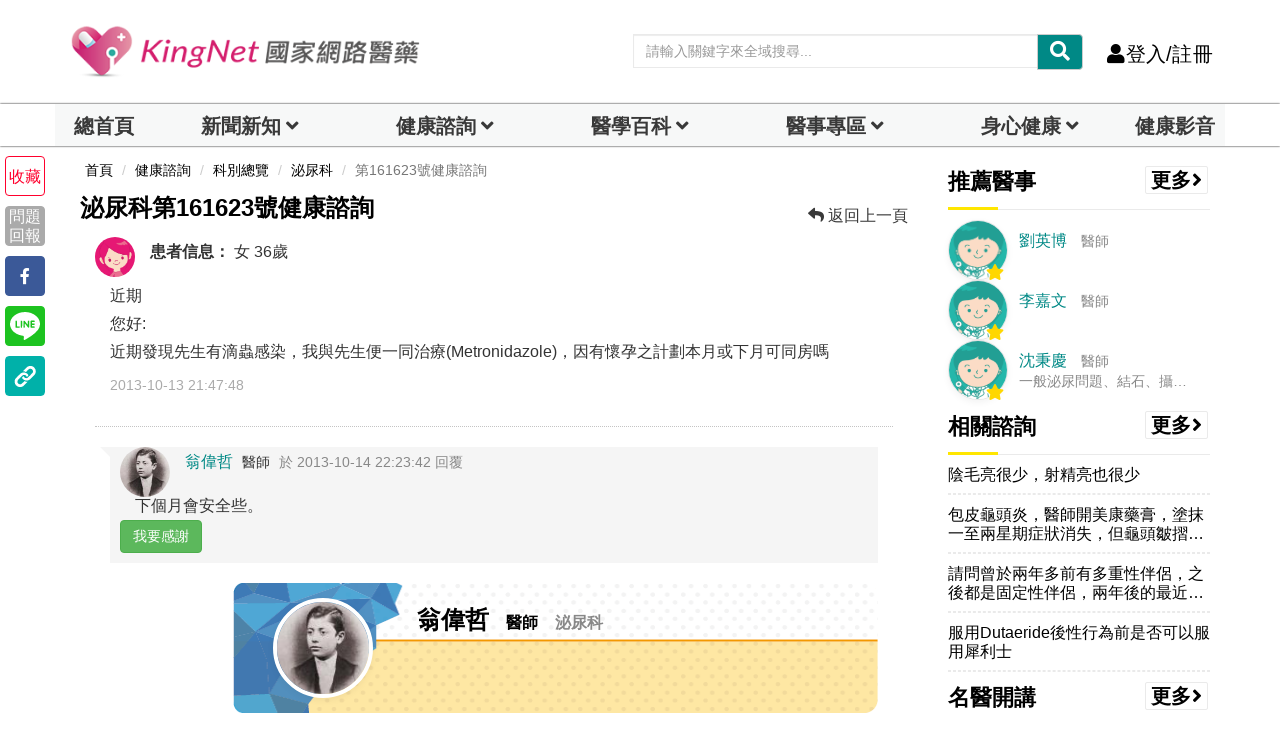

--- FILE ---
content_type: text/html; charset=utf-8
request_url: https://www.google.com/recaptcha/api2/aframe
body_size: 269
content:
<!DOCTYPE HTML><html><head><meta http-equiv="content-type" content="text/html; charset=UTF-8"></head><body><script nonce="7wzY8FwvD-B4j9IQGnH1Kg">/** Anti-fraud and anti-abuse applications only. See google.com/recaptcha */ try{var clients={'sodar':'https://pagead2.googlesyndication.com/pagead/sodar?'};window.addEventListener("message",function(a){try{if(a.source===window.parent){var b=JSON.parse(a.data);var c=clients[b['id']];if(c){var d=document.createElement('img');d.src=c+b['params']+'&rc='+(localStorage.getItem("rc::a")?sessionStorage.getItem("rc::b"):"");window.document.body.appendChild(d);sessionStorage.setItem("rc::e",parseInt(sessionStorage.getItem("rc::e")||0)+1);localStorage.setItem("rc::h",'1762804394420');}}}catch(b){}});window.parent.postMessage("_grecaptcha_ready", "*");}catch(b){}</script></body></html>

--- FILE ---
content_type: text/css
request_url: https://www.kingnet.com.tw/assets/common/css/bootsnav.css?v=202510081536
body_size: 6171
content:
/* ==============================================================
Template name : Bootsnav - Multi Purpose Header
Categorie : Bootstrap Menu in CSS
Author : adamnurdin01
Version : v.1.2
Created : 2016-06-02
Last update : 2016-10-19
============================================================== */
/*megamenu Style*/
nav.bootsnav .dropdown.megamenu-fw {
  position: static; }

/* nav.bootsnav .container {
  position: relative; } */

nav.bootsnav .megamenu-fw .dropdown-menu {
  left: auto; }

nav.bootsnav .megamenu-content {
  padding: 15px;
  width: 100% !important; }
  nav.bootsnav .megamenu-content .title {
    margin-top: 0; }

nav.bootsnav .dropdown.megamenu-fw .dropdown-menu {
  left: 0;
  right: 0; }

nav.navbar.bootsnav {
  margin-bottom: 0;
  -moz-border-radius: 0px;
  -webkit-border-radius: 0px;
  -o-border-radius: 0px;
  border-radius: 0px;
  background-color: #fff;
  border: none;
  border-bottom: solid 1px #e0e0e0;
  z-index: 9; }
  nav.navbar.bootsnav ul.nav > li > a {
    /*color: #6f6f6f;*//*anita隱藏字體灰*/
    background-color: transparent;
    outline: none;
    margin-bottom: -2px; }
  nav.navbar.bootsnav ul.nav li.megamenu-fw > a:hover, nav.navbar.bootsnav ul.nav li.megamenu-fw > a:focus {
    background-color: transparent; }
  nav.navbar.bootsnav ul.nav li.active > a {
    background-color: transparent; }
    nav.navbar.bootsnav ul.nav li.active > a:hover, nav.navbar.bootsnav ul.nav li.active > a:focus {
      background-color: transparent; 
}
  nav.navbar.bootsnav .navbar-toggle {
    background-color: #fff;
    border: none;
    padding: 0;
    font-size: 18px;
    position: relative;
    top: 5px; }
  nav.navbar.bootsnav ul.nav .dropdown-menu .dropdown-menu {
    top: 0;
    left: 100%; }
  nav.navbar.bootsnav ul.nav ul.dropdown-menu > li > a {
    white-space: normal; }

/*Navbar*/
ul.menu-col {
  padding: 0;
  margin: 0;
  list-style: none; }
  ul.menu-col li a {
    color: #6f6f6f; }
    ul.menu-col li a:hover, ul.menu-col li a:focus {
      text-decoration: none; }

/*Navbar Full*/
nav.bootsnav.navbar-full {
  padding-bottom: 10px;
  padding-top: 10px; }
  nav.bootsnav.navbar-full .navbar-header {
    display: block;
    width: 100%; }
  nav.bootsnav.navbar-full .navbar-toggle {
    display: inline-block;
    margin-right: 0;
    position: relative;
    top: 0;
    font-size: 30px;
    -webkit-transition: all 1s ease-in-out;
    -moz-transition: all 1s ease-in-out;
    -o-transition: all 1s ease-in-out;
    -ms-transition: all 1s ease-in-out;
    transition: all 1s ease-in-out; }
  nav.bootsnav.navbar-full .navbar-collapse {
    position: fixed;
    width: 100%;
    height: 100% !important;
    top: 0;
    left: 0;
    padding: 0;
    display: none !important;
    z-index: 9; }
    nav.bootsnav.navbar-full .navbar-collapse.in {
      display: block !important; }
    nav.bootsnav.navbar-full .navbar-collapse .nav-full {
      overflow: auto; }
    nav.bootsnav.navbar-full .navbar-collapse .wrap-full-menu {
      display: table-cell;
      vertical-align: middle;
      background-color: #fff;
      overflow: auto; }
    nav.bootsnav.navbar-full .navbar-collapse .nav-full::-webkit-scrollbar, nav.bootsnav.navbar-full .navbar-collapse .nav-full::-moz-scrollbar, nav.bootsnav.navbar-full .navbar-collapse .nav-full::-ms-scrollbar, nav.bootsnav.navbar-full .navbar-collapse .nav-full::-o-scrollbar {
      width: 0; }
    nav.bootsnav.navbar-full .navbar-collapse ul.nav {
      display: block;
      width: 100%;
      overflow: auto; }
      nav.bootsnav.navbar-full .navbar-collapse ul.nav a {
        background-color: transparent; }
        nav.bootsnav.navbar-full .navbar-collapse ul.nav a:hover, nav.bootsnav.navbar-full .navbar-collapse ul.nav a:focus {
          background-color: transparent; }
      nav.bootsnav.navbar-full .navbar-collapse ul.nav > li {
        float: none;
        display: block;
        text-align: center; }
        nav.bootsnav.navbar-full .navbar-collapse ul.nav > li > a {
          display: table;
          margin: auto;
          text-transform: uppercase;
          font-weight: bold;
          letter-spacing: 2px;
          font-size: 24px;
          padding: 10px 15px; }

li.close-full-menu {
  padding-top: 30px;
  padding-bottom: 30px; }
  li.close-full-menu > a {
    padding-top: 0px;
    padding-bottom: 0px; }

/*Atribute Navigation*/
.attr-nav {
  float: right;
  display: inline-block;
  margin-left: 13px;
  margin-right: -15px; }
  .attr-nav > ul {
    padding: 0;
    margin: 0 0 -7px 0;
    list-style: none;
    display: inline-block; }
    .attr-nav > ul > li {
      float: left;
      display: block; }
      .attr-nav > ul > li > a {
        color: #6f6f6f;
        display: block;
        padding: 28px 15px;
        position: relative; }
        .attr-nav > ul > li > a span.badge {
          position: absolute;
          top: 50%;
          margin-top: -15px; }
      .attr-nav > ul > li.dropdown ul.dropdown-menu {
        -moz-border-radius: 0px;
        -webkit-border-radius: 0px;
        -o-border-radius: 0px;
        border-radius: 0px;
        -moz-box-shadow: 0px 0px 0px;
        -webkit-box-shadow: 0px 0px 0px;
        -o-box-shadow: 0px 0px 0px;
        box-shadow: 0px 0px 0px;
        border: solid 1px #e0e0e0; }

ul.cart-list {
  padding: 0 !important;
  width: 250px !important; }
  ul.cart-list > li {
    position: relative;
    border-bottom: solid 1px #efefef;
    padding: 15px 15px 23px 15px !important; }
    ul.cart-list > li > a.photo {
      padding: 0 !important;
      margin-right: 15px;
      float: left;
      display: block;
      width: 50px;
      height: 50px;
      left: 15px;
      top: 15px; }
    ul.cart-list > li img {
      width: 50px;
      height: 50px;
      border: solid 1px #efefef; }
    ul.cart-list > li > h6 {
      margin: 0; }
      ul.cart-list > li > h6 > a.photo {
        padding: 0 !important;
        display: block; }
    ul.cart-list > li > p {
      margin-bottom: 0; }
    ul.cart-list > li.total {
      background-color: #f5f5f5;
      padding-bottom: 15px !important; }
      ul.cart-list > li.total > .btn {
        display: inline-block;
        border-bottom: solid 1px #efefef; }
    ul.cart-list > li .price {
      font-weight: bold; }
    ul.cart-list > li.total > span {
      padding-top: 8px; }

/*Top Search*/
.top-search {
  background-color: #333;
  padding: 10px 0;
  display: none; }
  .top-search input.form-control {
    background-color: transparent;
    border: none;
    -moz-box-shadow: 0px 0px 0px;
    -webkit-box-shadow: 0px 0px 0px;
    -o-box-shadow: 0px 0px 0px;
    box-shadow: 0px 0px 0px;
    color: #fff;
    height: 40px;
    padding: 0 15px; }
  .top-search .input-group-addon {
    background-color: transparent;
    border: none;
    color: #fff;
    padding-left: 0;
    padding-right: 0; }
    .top-search .input-group-addon.close-search {
      cursor: pointer; }

/*Side Menu*/
body {
  -webkit-transition: all 0.3s ease-in-out;
  -moz-transition: all 0.3s ease-in-out;
  -o-transition: all 0.3s ease-in-out;
  -ms-transition: all 0.3s ease-in-out;
  transition: all 0.3s ease-in-out; }
  body.on-side {
    margin-left: -280px; }

.side {
  position: fixed;
  overflow-y: auto;
  top: 0;
  right: -280px;
  width: 280px;
  padding: 25px 30px;
  height: 100%;
  display: block;
  background-color: #333;
  -webkit-transition: all 0.3s ease-in-out;
  -moz-transition: all 0.3s ease-in-out;
  -o-transition: all 0.3s ease-in-out;
  -ms-transition: all 0.3s ease-in-out;
  transition: all 0.3s ease-in-out;
  z-index: 9; }
  .side.on {
    right: 0; }
  .side .close-side {
    float: right;
    color: #fff;
    position: relative;
    z-index: 2;
    font-size: 16px; }
  .side .widget {
    position: relative;
    z-index: 1;
    margin-bottom: 25px; }
    .side .widget .title {
      color: #fff;
      margin-bottom: 15px; }
    .side .widget ul.link {
      padding: 0;
      margin: 0;
      list-style: none; }
      .side .widget ul.link li a {
        color: #9f9f9f;
        letter-spacing: 1px; }
        .side .widget ul.link li a:focus, .side .widget ul.link li a:hover {
          color: #fff;
          text-decoration: none; }

/*Share*/
nav.navbar.bootsnav .share {
  padding: 0 30px;
  margin-bottom: 30px; }
  nav.navbar.bootsnav .share ul {
    display: inline-block;
    padding: 0;
    margin: 0 0 -7px 0;
    list-style: none; }
    nav.navbar.bootsnav .share ul > li {
      float: left;
      display: block;
      margin-right: 5px; }
      nav.navbar.bootsnav .share ul > li > a {
        display: table-cell;
        vertical-align: middle;
        text-align: center;
        width: 35px;
        height: 35px;
        -moz-border-radius: 50%;
        -webkit-border-radius: 50%;
        -o-border-radius: 50%;
        border-radius: 50%;
        background-color: #cfcfcf;
        color: #fff; }

nav.navbar.bootsnav.navbar-fixed {
  position: fixed;
  display: block;
  width: 100%; }

nav.navbar.bootsnav.no-background {
  -webkit-transition: all 1s ease-in-out;
  -moz-transition: all 1s ease-in-out;
  -o-transition: all 1s ease-in-out;
  -ms-transition: all 1s ease-in-out;
  transition: all 1s ease-in-out; }

/*Transparent*/
/*Navbar Sticky*/
.wrap-sticky {
  position: relative;
  -webkit-transition: all 0.3s ease-in-out;
  -moz-transition: all 0.3s ease-in-out;
  -o-transition: all 0.3s ease-in-out;
  -ms-transition: all 0.3s ease-in-out;
  transition: all 0.3s ease-in-out; }
  .wrap-sticky nav.navbar.bootsnav {
    position: relative;
    width: 100%;/*height: 100px;anita新增黏著高度*/
    left: 0;/*anita調整選單 left: 0;改 left: 15;*/
    top: 0; }
    .wrap-sticky nav.navbar.bootsnav.sticked {
      position: fixed;
      -webkit-transition: all 0.2s ease-in-out;
      -moz-transition: all 0.2s ease-in-out;
      -o-transition: all 0.2s ease-in-out;
      -ms-transition: all 0.2s ease-in-out;
      transition: all 0.2s ease-in-out; }

body.on-side .wrap-sticky nav.navbar.bootsnav.sticked {
  left: -280px; }

/*Navbar Responsive*/
@media (min-width: 1024px) and (max-width: 1400px) {
  body.wrap-nav-sidebar .wrapper .container {
    width: 100%;
    padding-left: 30px;
    padding-right: 30px; } }

@media (min-width: 1024px) {
  /*General Navbar*/
  nav.navbar.bootsnav ul.nav .dropdown-menu .dropdown-menu {
    margin-top: -2px; }
  nav.navbar.bootsnav ul.nav.navbar-right .dropdown-menu .dropdown-menu {
    left: -200px; }
  nav.navbar.bootsnav ul.nav > li > a {
    padding: 30px 15px;
    font-weight: 600; }
  nav.navbar.bootsnav ul.nav > li.dropdown > a.dropdown-toggle:after {
    font-family: "Font Awesome\ 5 Free";
    font-weight: 900;
    content: "\f054";
    margin-left: 5px;
    margin-top: 2px; }
  nav.navbar.bootsnav li.dropdown ul.dropdown-menu {
    -moz-box-shadow: 0px 0px 0px;
    -webkit-box-shadow: 0px 0px 0px;
    -o-box-shadow: 0px 0px 0px;
    box-shadow: 0px 0px 0px;
    -moz-border-radius: 0px;
    -webkit-border-radius: 0px;
    -o-border-radius: 0px;
    border-radius: 0px;
    padding: 0;
    width: 200px;
    background: #fff;
    border: solid 1px #e0e0e0;
    border-top: solid 5px; }
    nav.navbar.bootsnav li.dropdown ul.dropdown-menu > li a:hover {
      background-color: transparent; }
    nav.navbar.bootsnav li.dropdown ul.dropdown-menu > li > a {
      padding: 10px 15px;
      border-bottom: solid 1px #eee;
      color: #6f6f6f; }
    nav.navbar.bootsnav li.dropdown ul.dropdown-menu > li:last-child > a {
      border-bottom: none; }
  nav.navbar.bootsnav ul.navbar-right li.dropdown ul.dropdown-menu li a {
    text-align: right; }
  nav.navbar.bootsnav li.dropdown ul.dropdown-menu li.dropdown > a.dropdown-toggle:before {
    font-family: "Font Awesome\ 5 Free";
    font-weight: 900;
    float: right;
    content: "\f054";
    margin-top: 0; }
  nav.navbar.bootsnav ul.navbar-right li.dropdown ul.dropdown-menu li.dropdown > a.dropdown-toggle:before {
    font-family: "Font Awesome\ 5 Free";
    font-weight: 900;
    float: left;
    content: "\f104";
    margin-top: 0; }
  nav.navbar.bootsnav li.dropdown ul.dropdown-menu ul.dropdown-menu {
    top: -3px; }
  nav.navbar.bootsnav ul.dropdown-menu.megamenu-content {
    padding: 0 15px !important; }
    nav.navbar.bootsnav ul.dropdown-menu.megamenu-content > li {
      padding: 25px 0 20px; }
    nav.navbar.bootsnav ul.dropdown-menu.megamenu-content.tabbed {
      padding: 0; }
      nav.navbar.bootsnav ul.dropdown-menu.megamenu-content.tabbed > li {
        padding: 0; }
    nav.navbar.bootsnav ul.dropdown-menu.megamenu-content .col-menu {
      padding: 0 30px;
      margin: 0 -0.5px;
      border-left: solid 1px #f0f0f0;
      border-right: solid 1px #f0f0f0; }
      nav.navbar.bootsnav ul.dropdown-menu.megamenu-content .col-menu:first-child {
        border-left: none; }
      nav.navbar.bootsnav ul.dropdown-menu.megamenu-content .col-menu:last-child {
        border-right: none; }
    nav.navbar.bootsnav ul.dropdown-menu.megamenu-content .content {
      display: none; }
      nav.navbar.bootsnav ul.dropdown-menu.megamenu-content .content ul.menu-col li a {
        text-align: left;
        padding: 5px 0;
        display: block;
        width: 100%;
        margin-bottom: 0;
        border-bottom: none;
        color: #6f6f6f; }
  nav.navbar.bootsnav.on ul.dropdown-menu.megamenu-content .content {
    display: block !important;
    height: auto !important; }
  nav.navbar.bootsnav.no-background {
    background-color: transparent;
    border: none; }
  nav.navbar.bootsnav.navbar-transparent .attr-nav {
    padding-left: 15px;
    margin-left: 30px; }
  nav.navbar.bootsnav.navbar-transparent.white {
    background-color: rgba(255, 255, 255, 0.3);
    border-bottom: solid 1px #bbb; }
  nav.navbar.navbar-inverse.bootsnav.navbar-transparent.dark {
    background-color: rgba(0, 0, 0, 0.3);
    border-bottom: solid 1px #555; }
  nav.navbar.bootsnav.navbar-transparent.dark {
    background-color: rgba(0, 0, 0, 0.3);
    border-bottom: solid 1px #555; }
  nav.navbar.bootsnav.navbar-transparent.white .attr-nav {
    border-left: solid 1px #bbb; }
  nav.navbar.navbar-inverse.bootsnav.navbar-transparent.dark .attr-nav {
    border-left: solid 1px #555; }
  nav.navbar.bootsnav.navbar-transparent.dark .attr-nav {
    border-left: solid 1px #555; }
  nav.navbar.bootsnav.no-background.white .attr-nav > ul > li > a {
    color: #fff; }
  nav.navbar.bootsnav.navbar-transparent.white .attr-nav > ul > li > a,
  nav.navbar.bootsnav.navbar-transparent.white ul.nav > li > a {
    color: #fff; }
  nav.navbar.bootsnav.no-background.white ul.nav > li > a {
    color: #fff; }
  nav.navbar.bootsnav.navbar-transparent.dark .attr-nav > ul > li > a,
  nav.navbar.bootsnav.navbar-transparent.dark ul.nav > li > a {
    color: #eee; }
  nav.navbar.bootsnav.navbar-fixed.navbar-transparent .logo-scrolled,
  nav.navbar.bootsnav.navbar-fixed.no-background .logo-scrolled {
    display: none; }
  nav.navbar.bootsnav.navbar-fixed.navbar-transparent .logo-display,
  nav.navbar.bootsnav.navbar-fixed.no-background .logo-display {
    display: block; }
  nav.navbar.bootsnav.navbar-fixed .logo-display {
    display: none; }
  nav.navbar.bootsnav.navbar-fixed .logo-scrolled {
    display: block; }
  /*Navbar Transparent*/
  /*Atribute Navigation*/
  .attr-nav > ul > li.dropdown ul.dropdown-menu {
    margin-top: 0;
    margin-left: 55px;
    width: 250px;
    left: -250px; }
  /*Menu Center*/
  nav.navbar.bootsnav.menu-center .container {
    position: relative; }
  nav.navbar.bootsnav.menu-center ul.nav.navbar-center {
    float: none;
    margin: 0 auto;
    display: table;
    table-layout: fixed; }
  nav.navbar.bootsnav.menu-center .navbar-header {
    position: absolute; }
  nav.navbar.bootsnav.menu-center .attr-nav {
    position: absolute;
    right: 15px; }
  nav.bootsnav.navbar-brand-top .navbar-header {
    display: block;
    width: 100%;
    text-align: center; }
  nav.bootsnav.navbar-brand-top ul.nav > li.dropdown > ul.dropdown-menu {
    margin-top: 2px; }
  nav.bootsnav.navbar-brand-top ul.nav > li.dropdown.megamenu-fw > ul.dropdown-menu {
    margin-top: 0; }
  nav.bootsnav.navbar-brand-top .navbar-header .navbar-brand {
    display: inline-block;
    float: none;
    margin: 0; }
  nav.bootsnav.navbar-brand-top .navbar-collapse {
    text-align: center; }
  nav.bootsnav.navbar-brand-top ul.nav {
    display: inline-block;
    float: none;
    margin: 0 0 -5px 0; }
  nav.bootsnav.brand-center .navbar-header {
    display: block;
    width: 100%;
    position: absolute;
    text-align: center;
    top: 0;
    left: 0; }
  nav.bootsnav.brand-center .navbar-brand {
    display: inline-block;
    float: none; }
  nav.bootsnav.brand-center .navbar-collapse {
    text-align: center;
    display: inline-block;
    padding-left: 0;
    padding-right: 0; }
  nav.bootsnav.brand-center ul.nav > li.dropdown > ul.dropdown-menu {
    margin-top: 2px; }
  nav.bootsnav.brand-center ul.nav > li.dropdown.megamenu-fw > ul.dropdown-menu {
    margin-top: 0; }
  nav.bootsnav.brand-center .navbar-collapse .col-half {
    width: 50%;
    float: left;
    display: block; }
    nav.bootsnav.brand-center .navbar-collapse .col-half.left {
      text-align: right;
      padding-right: 100px; }
    nav.bootsnav.brand-center .navbar-collapse .col-half.right {
      text-align: left;
      padding-left: 100px; }
  nav.bootsnav.brand-center ul.nav {
    float: none !important;
    margin-bottom: -5px !important;
    display: inline-block !important; }
    nav.bootsnav.brand-center ul.nav.navbar-right {
      margin: 0; }
  nav.bootsnav.brand-center.center-side .navbar-collapse .col-half.left {
    text-align: left;
    padding-right: 100px; }
  nav.bootsnav.brand-center.center-side .navbar-collapse .col-half.right {
    text-align: right;
    padding-left: 100px; }
  /*Navbar Brand top*/
  /*Navbar Center*/
  /*Navbar Sidebar*/
  body.wrap-nav-sidebar .wrapper {
    padding-left: 260px;
    overflow-x: hidden; }
  nav.bootsnav.navbar-sidebar {
    position: fixed;
    width: 260px;
    overflow: hidden;
    left: 0;
    padding: 0 0 0 0 !important;
    background: #fff;
    border-right: solid 1px #dfdfdf; }
    nav.bootsnav.navbar-sidebar .scroller {
      width: 280px;
      overflow-y: auto;
      overflow-x: hidden; }
    nav.bootsnav.navbar-sidebar .container-fluid,
    nav.bootsnav.navbar-sidebar .container {
      padding: 0 !important; }
    nav.bootsnav.navbar-sidebar .navbar-header {
      float: none;
      display: block;
      width: 260px;
      padding: 10px 15px;
      margin: 10px 0 0 0 !important; }
    nav.bootsnav.navbar-sidebar .navbar-collapse {
      padding: 0 !important;
      width: 260px; }
    nav.bootsnav.navbar-sidebar ul.nav {
      float: none;
      display: block;
      width: 100%;
      padding: 0 15px !important;
      margin: 0 0 30px 0; }
      nav.bootsnav.navbar-sidebar ul.nav li {
        float: none !important; }
        nav.bootsnav.navbar-sidebar ul.nav li.dropdown ul.dropdown-menu {
          left: 100%;
          top: 0;
          position: relative !important;
          left: 0 !important;
          width: 100% !important;
          height: auto !important;
          background-color: transparent;
          border: none !important;
          padding: 0;
          -moz-box-shadow: 0px 0px 0px;
          -webkit-box-shadow: 0px 0px 0px;
          -o-box-shadow: 0px 0px 0px;
          box-shadow: 0px 0px 0px; }
      nav.bootsnav.navbar-sidebar ul.nav > li > a {
        padding: 10px 15px;
        font-weight: bold; }
      nav.bootsnav.navbar-sidebar ul.nav > li.dropdown > a:after {
        float: right; }
      nav.bootsnav.navbar-sidebar ul.nav .megamenu-content .col-menu {
        border: none !important; }
      nav.bootsnav.navbar-sidebar ul.nav > li.dropdown > ul.dropdown-menu {
        margin-bottom: 15px; }
      nav.bootsnav.navbar-sidebar ul.nav li.dropdown ul.dropdown-menu {
        padding-left: 0;
        float: none;
        margin-bottom: 0; }
        nav.bootsnav.navbar-sidebar ul.nav li.dropdown ul.dropdown-menu li a {
          padding: 5px 15px;
          color: #6f6f6f;
          border: none; }
        nav.bootsnav.navbar-sidebar ul.nav li.dropdown ul.dropdown-menu ul.dropdown-menu {
          padding-left: 15px;
          margin-top: 0; }
        nav.bootsnav.navbar-sidebar ul.nav li.dropdown ul.dropdown-menu li.dropdown > a:before {
          font-family: "Font Awesome\ 5 Free";
          font-weight: 900;
          content: "\f054";
          float: right; }
      nav.bootsnav.navbar-sidebar ul.nav li.dropdown.on ul.dropdown-menu li.dropdown.on > a:before {
        content: "\f054"; }
    nav.bootsnav.navbar-sidebar ul.dropdown-menu.megamenu-content > li {
      padding: 0 !important; }
    nav.bootsnav.navbar-sidebar .dropdown .megamenu-content .col-menu {
      display: block;
      float: none !important;
      padding: 0;
      margin: 0;
      width: 100%;
      border: none; }
      nav.bootsnav.navbar-sidebar .dropdown .megamenu-content .col-menu .title {
        padding: 7px 0;
        text-transform: none;
        font-weight: 400;
        letter-spacing: 0px;
        margin-bottom: 0;
        cursor: pointer;
        color: #6f6f6f; }
        nav.bootsnav.navbar-sidebar .dropdown .megamenu-content .col-menu .title:before {
          font-family: "Font Awesome\ 5 Free";
          font-weight: 900;
          content: "\f054";
          float: right; }
      nav.bootsnav.navbar-sidebar .dropdown .megamenu-content .col-menu.on .title:before {
        content: "\f054"; }
      nav.bootsnav.navbar-sidebar .dropdown .megamenu-content .col-menu .content {
        padding: 0 0 0 15px; }
      nav.bootsnav.navbar-sidebar .dropdown .megamenu-content .col-menu ul.menu-col li a {
        padding: 3px 0 !important; } }

@media (max-width: 992px) {
  /*Navbar Responsive*/
  nav.navbar.bootsnav .navbar-brand {
    display: inline-block;
    float: none ;
    margin: 0 ; }
  nav.navbar.bootsnav .navbar-header {
    float: none;
    display: block;
    text-align: center;
    padding-left: 30px;
    padding-right: 30px; }
  nav.navbar.bootsnav .navbar-toggle {
    display: inline-block;
    float: left;
    margin-right: -200px;
    margin-top: 10px; }
  nav.navbar.bootsnav .navbar-collapse {
    border: none;
    margin-bottom: 0; }
  nav.navbar.bootsnav.no-full .navbar-collapse {
    max-height: 350px;
    overflow-y: auto !important; }
  nav.navbar.bootsnav .navbar-collapse.collapse {
    display: none !important; }
    nav.navbar.bootsnav .navbar-collapse.collapse.in {
      display: block !important; }
  nav.navbar.bootsnav .navbar-nav {
    float: none !important;
    padding-left: 30px;
    padding-right: 30px;
    margin: 0px -15px; }
    nav.navbar.bootsnav .navbar-nav > li {
      float: none; }
  nav.navbar.bootsnav li.dropdown a.dropdown-toggle:before {
    font-family: "Font Awesome\ 5 Free";
    font-weight: 900;
    content: "\f054";
    float: right;
    font-size: 16px;
    margin-left: 10px; }
  nav.navbar.bootsnav li.dropdown.on > a.dropdown-toggle:before {
    content: "\f054"; }
  nav.navbar.bootsnav .navbar-nav > li > a {
    display: block;
    width: 100%;
    border-bottom: solid 1px #e0e0e0;
    padding: 10px 0;
    border-top: solid 1px #e0e0e0;
    margin-bottom: -1px; }
  nav.navbar.bootsnav .navbar-nav > li:first-child > a {
    border-top: none; }
  nav.navbar.bootsnav ul.navbar-nav.navbar-left > li:last-child > ul.dropdown-menu {
    border-bottom: solid 1px #e0e0e0; }
  nav.navbar.bootsnav ul.nav li.dropdown li a.dropdown-toggle {
    float: none !important;
    position: relative;
    display: block;
    width: 100%; }
  nav.navbar.bootsnav ul.nav li.dropdown ul.dropdown-menu {
    width: 100%;
    position: relative !important;
    background-color: transparent;
    float: none;
    border: none;
    padding: 0 0 0 15px !important;
    margin: 0 0 -1px 0 !important;
    -moz-box-shadow: 0px 0px 0px;
    -webkit-box-shadow: 0px 0px 0px;
    -o-box-shadow: 0px 0px 0px;
    box-shadow: 0px 0px 0px;
    -moz-border-radius: 0px 0px 0px;
    -webkit-border-radius: 0px 0px 0px;
    -o-border-radius: 0px 0px 0px;
    border-radius: 0px 0px 0px; }
    nav.navbar.bootsnav ul.nav li.dropdown ul.dropdown-menu > li > a {
      display: block;
      width: 100%;
      border-bottom: solid 1px #e0e0e0;
      padding: 10px 0;
      color: #6f6f6f; }
  nav.navbar.bootsnav ul.nav ul.dropdown-menu li a:hover, nav.navbar.bootsnav ul.nav ul.dropdown-menu li a:focus {
    background-color: transparent; }
  nav.navbar.bootsnav ul.nav ul.dropdown-menu ul.dropdown-menu {
    float: none !important;
    left: 0;
    padding: 0 0 0 15px;
    position: relative;
    background: transparent;
    width: 100%; }
  nav.navbar.bootsnav ul.nav ul.dropdown-menu li.dropdown.on > ul.dropdown-menu {
    display: inline-block;
    margin-top: -10px; }
  nav.navbar.bootsnav li.dropdown ul.dropdown-menu li.dropdown > a.dropdown-toggle:after {
    display: none; }
  nav.navbar.bootsnav .dropdown .megamenu-content .col-menu .title {
    padding: 10px 15px 10px 0;
    line-height: 24px;
    text-transform: none;
    font-weight: 400;
    letter-spacing: 0px;
    margin-bottom: 0;
    cursor: pointer;
    border-bottom: solid 1px #e0e0e0;
    color: #6f6f6f; }
  nav.navbar.bootsnav .dropdown .megamenu-content .col-menu ul > li > a {
    display: block;
    width: 100%;
    border-bottom: solid 1px #e0e0e0;
    padding: 8px 0; }
  nav.navbar.bootsnav .dropdown .megamenu-content .col-menu .title:before {
    font-family: "Font Awesome\ 5 Free";
    font-weight: 900;
    content: "\f054";
    float: right;
    font-size: 16px;
    margin-left: 10px;
    position: relative;
    right: -15px; }
  nav.navbar.bootsnav .dropdown .megamenu-content .col-menu:last-child .title {
    border-bottom: none; }
  nav.navbar.bootsnav .dropdown .megamenu-content .col-menu.on:last-child .title {
    border-bottom: solid 1px #e0e0e0; }
  nav.navbar.bootsnav .dropdown .megamenu-content .col-menu:last-child ul.menu-col li:last-child a {
    border-bottom: none; }
  nav.navbar.bootsnav .dropdown .megamenu-content .col-menu.on .title:before {
    content: "\f054"; }
  nav.navbar.bootsnav .dropdown .megamenu-content .col-menu .content {
    padding: 0 0 0 15px; }
  nav.bootsnav.brand-center .navbar-collapse {
    display: block; }
  nav.bootsnav.brand-center ul.nav {
    margin-bottom: 0px !important; }
  nav.bootsnav.brand-center .navbar-collapse .col-half {
    width: 100%;
    float: none;
    display: block; }
    nav.bootsnav.brand-center .navbar-collapse .col-half.left {
      margin-bottom: 0; }
  nav.bootsnav .megamenu-content {
    padding: 0; }
    nav.bootsnav .megamenu-content .col-menu {
      padding-bottom: 0; }
    nav.bootsnav .megamenu-content .title {
      cursor: pointer;
      display: block;
      padding: 10px 15px;
      margin-bottom: 0;
      font-weight: normal; }
    nav.bootsnav .megamenu-content .content {
      display: none; }
  .attr-nav {
    position: absolute;
    right: 60px; }
    .attr-nav > ul {
      padding: 0;
      margin: 0 -15px -7px 0; }
      .attr-nav > ul > li > a {
        padding: 16px 15px 15px; }
      .attr-nav > ul > li.dropdown > a.dropdown-toggle:before {
        display: none; }
      .attr-nav > ul > li.dropdown ul.dropdown-menu {
        margin-top: 2px;
        margin-left: 55px;
        width: 250px;
        left: -250px;
        border-top: solid 5px; }
  .top-search .container {
    padding: 0 45px; }
  /*Navbar full Responsive*/
  nav.bootsnav.navbar-full ul.nav {
    margin-left: 0; }
    nav.bootsnav.navbar-full ul.nav > li > a {
      border: none; }
  nav.bootsnav.navbar-full .navbar-brand {
    float: left !important;
    padding-left: 0; }
  nav.bootsnav.navbar-full .navbar-toggle {
    display: inline-block;
    float: right;
    margin-right: 0;
    margin-top: 10px; }
  nav.bootsnav.navbar-full .navbar-header {
    padding-left: 15px;
    padding-right: 15px; }
  nav.navbar.bootsnav.navbar-sidebar .share {
    padding: 30px 15px;
    margin-bottom: 0; }
  nav.navbar.bootsnav .megamenu-content.tabbed {
    padding-left: 0 !important; }
  nav.navbar.bootsnav .tabbed > li {
    padding: 25px 0;
    margin-left: -15px !important; }
  /*Navbar Sidebar*/
  /*Tabs*/
  /*Mobile Navigation*/
  body > .wrapper {
    -webkit-transition: all 0.3s ease-in-out;
    -moz-transition: all 0.3s ease-in-out;
    -o-transition: all 0.3s ease-in-out;
    -ms-transition: all 0.3s ease-in-out;
    transition: all 0.3s ease-in-out; }
  body.side-right > .wrapper {
    margin-left: 280px;
    margin-right: -280px !important; }
  nav.navbar.bootsnav.navbar-mobile .navbar-collapse {
    position: fixed;
    overflow-y: auto !important;
    overflow-x: hidden !important;
    display: block;
    background: #fff;
    z-index: 99;
    width: 280px;
    height: 100% !important;
    left: -280px;
    top: 0;
    padding: 0;
    -webkit-transition: all 0.3s ease-in-out;
    -moz-transition: all 0.3s ease-in-out;
    -o-transition: all 0.3s ease-in-out;
    -ms-transition: all 0.3s ease-in-out;
    transition: all 0.3s ease-in-out; }
    nav.navbar.bootsnav.navbar-mobile .navbar-collapse.in {
      left: 0; }
nav.navbar.bootsnav.navbar-mobile ul.nav {
    /* width: 293px;
    padding-right: 0;
    padding-left: 15px; */
}
    nav.navbar.bootsnav.navbar-mobile ul.nav > li > a {
      padding: 15px 15px; }
    nav.navbar.bootsnav.navbar-mobile ul.nav ul.dropdown-menu > li > a {
      padding-right: 15px !important;
      padding-top: 15px !important;
      padding-bottom: 15px !important; }
    nav.navbar.bootsnav.navbar-mobile ul.nav ul.dropdown-menu .col-menu .title {
      padding-right: 30px !important;
      padding-top: 13px !important;
      padding-bottom: 13px !important; }
    nav.navbar.bootsnav.navbar-mobile ul.nav ul.dropdown-menu .col-menu ul.menu-col li a {
      padding-top: 13px !important;
      padding-bottom: 13px !important; }
  nav.navbar.bootsnav.navbar-mobile .navbar-collapse [class*=' col-'] {
    width: 100%; }
  nav.navbar.bootsnav.navbar-fixed .logo-scrolled {
    display: block !important; }
  nav.navbar.bootsnav.navbar-fixed .logo-display {
    display: none !important; }
  nav.navbar.bootsnav.navbar-mobile .tab-menu,
  nav.navbar.bootsnav.navbar-mobile .tab-content {
    width: 100%;
    display: block; } }

@media (max-width: 767px) {
  nav.navbar.bootsnav .navbar-header,
  nav.navbar.bootsnav .navbar-nav {
    padding-left: 15px;
    padding-right: 15px; }
  .attr-nav {
    right: 30px; }
    .attr-nav > ul {
      margin-right: -10px; }
      .attr-nav > ul > li > a {
        padding: 16px 10px 15px;
        padding-left: 0 !important; }
      .attr-nav > ul > li.dropdown ul.dropdown-menu {
        left: -275px; }
  .top-search .container {
    padding: 0 15px; }
  nav.bootsnav.navbar-full .navbar-collapse {
    left: 15px; }
  nav.bootsnav.navbar-full .navbar-header {
    padding-right: 0; }
  nav.bootsnav.navbar-full .navbar-toggle {
    margin-right: -15px; }
  nav.bootsnav.navbar-full ul.nav > li > a {
    font-size: 18px !important;
    line-height: 24px !important;
    padding: 5px 10px !important; }
  nav.navbar.bootsnav.navbar-sidebar .share {
    padding: 30px 15px !important;
    padding: 30px 0 !important;
    margin-bottom: 0; }
  nav.navbar.bootsnav.navbar-mobile.navbar-sidebar .share {
    padding: 30px 15px !important;
    margin-bottom: 0; }
  /*Navbar Sidebar*/
  /*Navbar Sidebar*/
  /*Mobile Navigation*/
  body.side-right > .wrapper {
    margin-left: 280px;
    margin-right: -280px !important; }
  nav.navbar.bootsnav.navbar-mobile .navbar-collapse {
    margin-left: 0; }
  nav.navbar.bootsnav.navbar-mobile ul.nav {
    margin-left: -15px;
    border-top: solid 1px #fff; }
  li.close-full-menu {
    padding-top: 15px !important;
    padding-bottom: 15px !important; } }

@media (min-width: 480px) and (max-width: 640px) {
  nav.bootsnav.navbar-full ul.nav {
    padding-top: 30px;
    padding-bottom: 30px; } }


--- FILE ---
content_type: text/css
request_url: https://www.kingnet.com.tw/assets/common/css/style_index.css?v=202510081536
body_size: 60172
content:
@charset "UTF-8";
/* ==============================================================
Author : KingNet
Version : v.1
Created : 202002261100
Last update : 202002261100
============================================================== */
/* 色彩主題 */
/*i*/
@font-face {
  font-family: 'Pacifico';
  font-style: normal;
  font-weight: 400;
  src: local('Pacifico Regular'), local('Pacifico-Regular'), url(https://fonts.gstatic.com/s/pacifico/v12/FwZY7-Qmy14u9lezJ-6H6MmBp0u-.woff2) format('woff2');
  font-display: swap;
}

@import url("https://maxcdn.bootstrapcdn.com/font-awesome/4.7.0/css/font-awesome.min.css");


/** 推薦文章新CSS(2023/8) **/
.ul-li-boxshadow li{
	box-shadow: 0px 1px 1px 0px black;
}
/** 新的index_top_index.php(2023/8) **/
.index-top-searchbar{
	max-width:450px;
}
.index-top-menu-item-home:hover{
	background-color: #008986 !important;
	color: white !important;
}
.index-top-menu-item{
	color: #000000 !important;
    background-color: #FFFFFF !important;
}
.index-top-menu-item:hover{
	color: #008986 !important;
    background-color: #FFFEEE !important;
}
@media screen and (max-width: 1200px){
	.index-top-searchbar{
		max-width:300px;
	}
}
@media screen and (max-width: 1000px){
	.index-top-menu{
		position: relative !important;
		float: none !important;
		border: 0px !important;
		box-shadow: none !important;
	}
	.index-top-menu-hide{
		display: none !important;
	}
	.index-top-menu-item-shadow{
		box-shadow: 0px -1px 2px -1px black;
	}
	.index-top-menu-subitem-shadow{
		box-shadow: 0px -1px 2px -1px black;
	}
}
@media screen and (max-width: 900px){
	.index-top-searchbar{
		max-width:250px;
	}
}
@media screen and (max-width: 600px){
	.index-top-searchbar{
		max-width:180px;
	}
}


/** 藥品搜尋條件按鈕START **/
.medicine-type-filter-position{
	border:0px;
	float:left;
}
.medicine-type-filter-block{
	border-radius : 5px;
	font-size: 15pt;
	font-weight: 900;
	padding : 8px;
	box-shadow : 5px;
	cursor:pointer;
	border-right: 1px solid #aaa;
	text-align:center;
}
.medicine-type-filter-block > .divide{
	float:left;
	display:block;
}
.medicine-type-filter-block > .description{
	font-size: 8pt;
	font-weight: 900;
	float:left;
	text-align:left;
	display:block;
}
.medicine-category-all-bk{
	height: 40px;
	background-color: #85efe3;
	color: #79a59f;
}
.active > .medicine-category-all-bk{
	background-color: #48ccbe;
	color: white;
}
.prescription-bk{
	/*width: 70px;*/
	height: 40px;
	width:fit-content;
	background-color: #FCE9FE;
	color: #E95188;
}
.active > .prescription-bk{
	background-color: #E99DBE;
	color: white;
}
.indicatordrug-bk{
	/*width: 70px;*/
	height: 40px;
	width:fit-content;	
	background-color: #FFFABA;
	color: #F08831;
}
.active > .indicatordrug-bk{
	background-color: #F39934;
	color: white;
}
.medicine-bk{
	/*width: 50px;*/
	height: 40px;
	width:fit-content;
	/*background-color: #DAEEFB;
	color: #0083CB;*/
	background-color: #E7FFDE;
	color: #66AE5D;
}
.active > .medicine-bk{
	/*background-color: #0083CB;*/
	background-color: #66AE5D;
	color: white;
}
	#filter-category a {
		padding-right: unset;
		margin: unset;
		white-space: inherit;
		background-color: white;
	}
@media (max-width: 480px) {
	.medicine-type-filter-block > .description{
		display:none;
	}
	.medicine-type-filter-block > .divide{
		display:none;
	}
	.medicine-type-filter-block{
		font-size: 12pt;
	}
	/*
	.prescription-bk{
		height: 40px;
	}
	.indicatordrug-bk{
		height: 40px;
	}
	.medicine-bk{
		height: 40px;
	}*/
	#header-search-text-mobile{
		font-size: 0.8em;
		max-width: 100px;
		float: right;
	}
	.title-alignright #search-text{
		font-size: 0.8em;
		max-width: 80px;
		float: right;
	}
}
/** 藥品搜尋條件按鈕END **/


.lazyload{background: url("https://www.kingnet.com.tw/assets/common/img/default/loading.gif") center center no-repeat ;}

i.fa-facebook {
  color: #3b5998; }

i.fa-line {
  color: #1DC320; }

i.fa-weibo {
  color: #cc2127; }

i.fa-wechat {
  color: #19a845; }

i.fa-youtube {
  color: #cc2127; }

/*i.fa-globe-asia{
    color: $brand-dimgray;
}*/
/*btn*/
.btn.btn-default.secondary {
  background-color: #FFE600; }
  .btn.btn-default.secondary:hover {
    background-color: #FFE600; }
  .btn.btn-default.secondary i {
    color: #008986; }

/*color*/
.color-primary {
  color: #008986 !important; }

.color-secondary {
  color: #FFE600 !important; }
  
.color-third {
  color: #FFFFFF !important; }

/*text-color*/
.text-white {
  color: #fff !important; }

.text-dark {
  color: #000 !important; }
  
/*text-align*/
.text-center {
  text-align: center; !important;}

/*background-color*/
.bgc-white {
  background-color: #fff !important; }

.bgc-primary {
  background-color: #008986 !important; }

.bgc-secondary {
  background-color: #FFE600 !important; }

.bgc-llb {
  background-color: #F2F9FE !important; }

/* @import "style_tcm-colors"; */
/* CORE */
.height_10 {
  height: 10px; }

.height_15 {
  height: 15px; }

.height_20 {
  height: 20px; }

.height_30 {
  height: 30px; }

.height_40 {
  height: 40px; }

.nopadding {
  padding: 0; }

.nomargin {
  margin: 0; }

.m_0 {
  margin: 0 !important; }

.mt_0 {
  margin-top: 0; }

.mt_10 {
  margin-top: 10px; }

.mt_20 {
  margin-top: 20px; }

.mt_default {
  margin-top: 55px !important; }

#form-horizontal{
word-wrap: break-word !important;
}

.panel-body label a {
    font-weight: 500 !important;
}

@media (max-width: 992px) {
  .mt_default {
    margin-top: 20px !important; } }

.mb_30 {
  margin-bottom: 30px;
  clear: both; }

.bord-top {
  border-top: 1px solid #eaeaea; }

.img-cover {
  -o-object-fit: cover;
  object-fit: cover; }


/** 美味食譜 MORE CSS **/
#recipe-type-more {
    font-size: 1.2em;
    font-weight: 500;
    float: right;
    margin: 10px 20px;
}
/** 美味食譜 MORE CSS END **/

/** 遊戲區 CSS **/
#game_icon {
    margin: auto;
    background-image: url(/assets/common/img/icon/game_icon.png);
    /* background-image: url(../img/icon/background.png); */
    background-size: 97% 100%;
    background-repeat: no-repeat;
    /* float: right; */
    width: 85px;
    height: 40px;
    margin-bottom: -10px;
}
.btn-nav:hover #game_icon{
    margin: auto;
    background-image: url(/assets/common/img/icon/game_icon_hover.png);
    /* background-image: url(../img/icon/background.png); */
    background-size: 97% 100%;
    background-repeat: no-repeat;
    /* float: right; */
    width: 85px;
    height: 40px;
    margin-bottom: -10px;
}
/** 遊戲區 CSS END **/

/** 潔牙專區 CSS **/
#whiteteeth_icon {
    margin: auto;
    background-image: url(/assets/common/img/icon/whiteteeth_icon.png?v=2);
    background-repeat: no-repeat;
    /* float: right; */
    width: 45px;
    height: 36px;
    margin-bottom: -10px;
}
.btn-nav:hover #whiteteeth_icon{
    background-image: url(/assets/common/img/icon/whiteteeth_icon_hover.png?v=2);    
}
/** 潔牙專區 CSS END **/
/** 穴位專區 CSS **/
#acupoint_icon {
    margin: auto;
    background-image: url(/assets/common/img/icon/acupoint_icon.png);
    background-repeat: no-repeat;
    /* float: right; */
    width: 55px;
    height: 33px;
}
.btn-nav:hover #acupoint_icon{    
    background-image: url(/assets/common/img/icon/acupoint_icon_hover.png);    
}
/** 穴位專區 CSS END **/

/** 健檢數據專區 CSS **/
#healthcheckup_icon {
    margin: auto;
    background-image: url(/assets/common/img/icon/healthcheckup_icon.png?v=2);
    background-repeat: no-repeat;
    /* float: right; */
    width: 32px;
    height: 36px;
    margin-bottom: -10px;
}
.btn-nav:hover #healthcheckup_icon{
    background-image: url(/assets/common/img/icon/healthcheckup_icon_hover.png?v=2);    
}
/** 健檢數據專區 CSS END **/
/** 代謝風險測試 CSS **/
#dietplan_icon {
    margin: -8px auto -10px;
    background-image: url(/assets/common/img/icon/dietplan_icon.gif);
    background-repeat: no-repeat;
    /* float: right; */
    width: 59px;
    height: 46px;
}
.btn-nav:hover #dietplan_icon{    
    background-image: url(/assets/common/img/icon/dietplan_icon_new_hover.png);    
}
/** 代謝風險測試 CSS END **/

/*新聞子分頁*/
.trending_01 {
    width: 100%;
    color: #fff;
    background: #008986;
    font-size: 23px;
    text-transform: uppercase;
    letter-spacing: 0.3px;
    padding: 6px 16px;
    margin: 15px 0 15px 0;
    border-radius: 5px;
}
/*新聞子分頁 END*/

/** 新聞社群按鈕 CSS **/
  .share_link_btn{width: 100%;margin-left: 0px;float: left;}
  .share_link_btn a{border-radius: 5px;float: left;margin-right: 5px;text-decoration: none;}  
  .share_link_btn a.fb_bg{background: #3b5998 url(../img/fb-icon.svg) 10% center no-repeat ;text-align: center;font-size: 1.2em;color: #FFF;line-height: 2.2em;background-size:auto 50%;cursor:pointer;font-weight: 700; }
  .share_link_btn a.line_bg{background: #1DC320 url(../img/line-icon.svg) 10% center no-repeat ;text-align: center;font-size: 1.2em;color: #FFF;line-height: 2.2em;background-size:auto 50%;cursor:pointer;font-weight: 700; }
  .share_link_btn a.ig_bg{background:radial-gradient(circle at 0% 107%, #fdf497 -5%,#fd5949 45%,#d6249f 60%,#285AEB 90%);/*background-image: url(assets/img/ig-icon.svg) ;background-position: 10% center;*/text-align: center;font-size: 1.2em;color: #FFF;line-height: 2.2em;/*background-size:auto 50%;*/cursor:pointer;font-weight: 700; }
  #instagram_size{font-size: 1.5em;position: absolute;font-weight: 400;left: 6.5%;top:20%;}
  @media (max-width: 991px) {
  /*.share_link_btn a{width: 31%;}  */
  .share_link_btn{width: 100%;margin: 20px 0 0 2.5px;}
  .share_link_btn a.line_bg{background: #1DC320 url(../img/line-icon.svg) 5.5% center no-repeat ;text-align: center;color: #FFF;background-size:auto 40%;cursor:pointer;font-weight: 700; }
  #instagram_size{    
    font-size: 1.2em;
    position: absolute;
    font-weight: 400;
    left: 6%;
    top: 20%;}
   .share_link_btn a.fb_bg {
    background-size: auto 45%;
} 
  .share_link_btn a.fb_bg,.share_link_btn a.line_bg,.share_link_btn a.ig_bg{font-size: 1em;line-height: 2.4em;}
  }
  @media screen and (-ms-high-contrast: active),(-ms-high-contrast: none){
  .share_link_btn a.fb_bg{background: #3b5998 url(../img/fb-icon.svg) -20% center no-repeat ;text-align: center;font-size: 1.2em;color: #FFF;line-height: 2.2em;background-size:auto 50%;cursor:pointer;font-weight: 700; }
  .share_link_btn a.line_bg{background: #1DC320 url(../img/line-icon.svg) -20% center no-repeat ;text-align: center;font-size: 1.2em;color: #FFF;line-height: 2.2em;background-size:auto 50%;cursor:pointer;font-weight: 700; }
  }
 /** 新聞社群按鈕 CSS END **/

/*------------------------------------------------------------------
Version: 1.0.1;
[Table of contents]

01. Typography
02. Top Header
03. Search Content
04. Navbar
05. Newstricker
06. Post Widgets
07. News Masonry
08. Newslatter
09. Gallery 
10. Instagram
11. All Element Widgets
12. Video Widgets
13. Page header
14. Details Page Elements
15. Author Bio
16. Donation
17. Youtube Video and Scrolldown
18. Shortcodes
19. Login & SignUp
20. Youtube Video
21. Filter Portfolio
22. 404 Eror Contennt
23. Contact Page
24. Author
25. Footer
26. consult
27. reward
28. video
29. Profile
30. Stream
31. Outpatient
32. Department
33. Medicine
34. Dashboard
 
-------------------------------------------------------------------*/
/*----------------------------------------------------------------------------*/
/*---- 01. Typography ----*/
/*----------------------------------------------------------------------------*/
html {
  position: relative;
  min-height: 100%; }

body {
  font-size: 16px;
  -webkit-transition: unset;
  -o-transition: unset;
  transition: unset;
  font-family: "微軟正黑體", sans-serif; }

::-webkit-selection,
::-moz-selection,
::selection {
  background-color: #008986;
  color: #fff; }

.dropdown-menu .fa,
.dropdown-menu .fab,
.dropdown-menu .fal,
.dropdown-menu .far,
.dropdown-menu .fas {
  margin-right: 5px; }

@media (min-width: 480px) and (max-width: 767px) {
  .container {
    width: 470px; } }

.h1,
.h2,
.h3,
.h4,
.h5,
.h6,
h1,
h2,
h3,
h4,
h5,
h6 {
  color: #000;
  font-weight: 600;
  font-family: "微軟正黑體", sans-serif; }
h1{
  font-size: 24px !important;
}
ul,
ol {
  margin: 0;
  padding: 0;
  list-style-type: none; }

a {
  outline: none;
  text-decoration: none; }
  a:hover {
    text-decoration: none; }

.left-dropdown {
  position: inherit;
  top: 100%;
  left: 0;
  z-index: 1000;
  display: none;
  float: left;
  min-width: 100%;
  padding: 0;
  margin: 0;
  list-style: none;
  font-size: 14px;
  text-align: left;
  background-color: #fff;
  border: 0;
  -webkit-border-radius: 0;
  -moz-border-radius: 0;
  -ms-border-radius: 0;
  border-radius: 0;
  background-clip: padding-box;
  box-shadow: 0 0.25rem 0.75rem rgba(0, 0, 0, 0.05);
  -webkit-box-shadow: 0 0.25rem 0.75rem rgba(0, 0, 0, 0.05);
  -moz-box-shadow: 0 0.25rem 0.75rem rgba(0, 0, 0, 0.05); }

.page-outer-wrap {
  position: relative;
  z-index: 10;
  background-color: #fff; }

.page-content {
  padding: 10px 0 10px;
  border-bottom: 1px solid #eaeaea; }

.reading .content {
  text-align: justify;
  font-size: 16px;
  /*line-height: 1.2em;*/
  /*line-height: 1.8em;*/
  line-height: 1.8;
  letter-spacing: .041em; }
#article-global-table h2{	
  font-size: 1.2em;
  line-height: 1.8;
}
.post_details #article-global-table p{	
  font-size: 20px;
}
.panel {
  margin-bottom: 10px; }

.panel .panel-body p {
  margin: 0 0 5px; }

/*progress bar*/
.progress {
  -webkit-box-shadow: none !important;
  background-color: #f5f5f5;
  box-shadow: none !important;
  height: 10px;
  overflow: visible; }

.progress-bar {
  -webkit-box-shadow: none;
  box-shadow: none; }

.progress-bar-primary {
  background-color: #008986; }

.progress-bar-success {
  background-color: #5cb85c; }

.progress-bar-danger {
  background-color: #E5343D; }

.progress-bar-warning {
  background-color: #FFB61E; }

.progress-bar-info {
  background-color: #62d0f1; }

/*Check box*/
input[type="checkbox"], input[type="radio"] {
  position: absolute;
  right: 9000px; }

input[type="checkbox"] + .label-text:before {
  content: "\f0c8";
  font-family: "Font Awesome 5 Free";
  font-weight: 400;
  speak: none;
  font-style: normal;
  font-variant: normal;
  text-transform: none;
  line-height: 1.2em;
  -webkit-font-smoothing: antialiased;
  width: 1em;
  display: inline-block;
  margin-right: 5px; }

input[type="checkbox"]:checked + .label-text:before {
  content: "\f14a";
  color: #62d0f1;
  -webkit-animation: effect 250ms ease-in;
  animation: effect 250ms ease-in;
  font-weight: 900; }

input[type="checkbox"]:disabled + .label-text {
  color: #888; }
  input[type="checkbox"]:disabled + .label-text:before {
    content: "\f0c8";
    color: #eaeaea; }

input[type="radio"] + .label-text:before {
  content: "\f192";
  font-family: "Font Awesome 5 Free";
  speak: none;
  font-style: normal;
  font-variant: normal;
  text-transform: none;
  line-height: 1.2em;
  -webkit-font-smoothing: antialiased;
  width: 1em;
  display: inline-block;
  margin-right: 5px;
  color: #aaa; }

input[type="radio"]:checked + .label-text:before {
  content: "\f192";
  color: #8e44ad;
  -webkit-animation: effect 250ms ease-in;
  animation: effect 250ms ease-in; }

input[type="radio"]:disabled + .label-text {
  color: #888; }
  input[type="radio"]:disabled + .label-text:before {
    content: "\f111";
    color: #eaeaea; }

/*Radio box*/
/*Radio Toggle*/
.toggle input[type="radio"] + .label-text:before {
  content: "\f204";
  font-family: "Font Awesome 5 Free";
  speak: none;
  font-style: normal;
  font-weight: 900;
  font-variant: normal;
  text-transform: none;
  line-height: 1.2em;
  -webkit-font-smoothing: antialiased;
  width: 1em;
  display: inline-block;
  margin-right: 10px; }

.toggle input[type="radio"]:checked + .label-text:before {
  content: "\f205";
  color: #5cb85c;
  -webkit-animation: effect 250ms ease-in;
  animation: effect 250ms ease-in; }

.toggle input[type="radio"]:disabled + .label-text {
  color: #888; }
  .toggle input[type="radio"]:disabled + .label-text:before {
    content: "\f204";
    color: #eaeaea; }

@-webkit-keyframes effect {
  0% {
    -webkit-transform: scale(0);
    transform: scale(0); }
  25% {
    -webkit-transform: scale(1.3);
    transform: scale(1.3); }
  75% {
    -webkit-transform: scale(1.4);
    transform: scale(1.4); }
  100% {
    -webkit-transform: scale(1);
    transform: scale(1); } }

@keyframes effect {
  0% {
    -webkit-transform: scale(0);
    transform: scale(0); }
  25% {
    -webkit-transform: scale(1.3);
    transform: scale(1.3); }
  75% {
    -webkit-transform: scale(1.4);
    transform: scale(1.4); }
  100% {
    -webkit-transform: scale(1);
    transform: scale(1); } }

#ig-color{
    background: -webkit-linear-gradient(top,#7823be 0,#c3256d 50%,#de943f 100%);
  -webkit-background-clip: text;
  -webkit-text-fill-color: transparent;
  font-weight: 500;
  font-size: 1.02em;
  } 

.owl-theme .owl-controls .owl-buttons{
 float: left; 
}
.owl-theme .owl-controls .owl-buttons div {
    margin: 2px !important;  
    font-size: 18px !important;
    padding: 6px 14px !important;
  }

@media (min-width: 1200px) {
  .magazine-lauoyt .container,
  .news-layout2 .container,
  .blog-layout .container {
    width: 1070px; }
  .p_r_40 {
    /* padding-right: 40px; */ }
  .p_l_40 {
    padding-left: 40px; } }

@media (min-width: 992px) {
  .reading aside .theiaStickySidebar,
  .listing aside .theiaStickySidebar {
    /*max-width: 320px;*/
    /*margin-left: 40px;*/ } }

@media (max-width: 767px) {
  .btn-group-lg > .btn,
  .btn-lg {
    padding: 6px 12px;
    font-size: 14px;
    line-height: 1.6em;
    height: 34px; }
  .input-group-lg > .form-control,
  .input-group-lg > .input-group-addon,
  .input-group-lg > .input-group-btn > .btn {
    padding: 6px 12px;
    font-size: 14px;
    line-height: 1.6em;
    height: 34px; }
  .input-group-lg > .form-control {
    line-height: 1.6em;
    height: 34px; } }

/*----- margin ---------*/
.fb_like,
.about-card,
.tag_widget,
.donation_widget,
.category_widget,
.social_share_btn,
.latest_post_widget,
.careteam_widget,
.award_widget,
.banner-content {
  margin-bottom: 10px;
  clear: both;
  width: 100%; }

/*boxshadow & border*/
.comments .link-btn,
.tag_widget a,
.form-control,
.about-card,
.checkbox label::before {
  border: 1px solid #eaeaea; }

.with-nav-tabs .tab-content {
  border: 1px solid #eaeaea; }

.with-nav-tabs .nav > li > a:focus, .with-nav-tabs .nav > li > a:hover {
  border: 1px solid #aaa; }

.with-nav-tabs .nav-tabs > li.active > a {
  border: 1px solid #aaa; }
  .with-nav-tabs .nav-tabs > li.active > a:focus, .with-nav-tabs .nav-tabs > li.active > a:hover {
    border: 1px solid #aaa; }

.accordion li,
.social-link,
.portfolio-sorting li a {
  border: 1px solid #c4c4c4; }

.tab-content > .tab-pane {
    min-height: 400px !important;
}

/*---- Color ---------*/
a,
.media-heading a:hover,
.latest_post .media-heading a:hover,
.search__input,
.search__info,
.grid_post:hover .grid_post_title a,
.classic_post_title a:hover,
.btn.btn-outline {
  color: #393939; }

.user-modal .nav-tabs > li.active > a {
  color: #008986; }
  .user-modal .nav-tabs > li.active > a:focus, .user-modal .nav-tabs > li.active > a:hover {
    color: #008986; }

.video-title,
.title-filter li.active a {
  color: #008986; }

.portfolio-sorting li a:hover, .portfolio-sorting li a.active {
  color: #008986; }

.single-post h4 a,
.single-post h5 a {
  color: #FFE600;
  font-weight: 400; }

/*---- Background Color ---------*/
.btn-top,
.trending,
.mas-item:hover .mas-text,
.post_header .post-cat a,
.mas-text .post-cat a,
.blog-text .post-cat a,
.grid-masonry .post-cat a,
.details-header .post-cat a,
.masonry-slide1.owl-theme .owl-controls .owl-page.active span,
.masonry-slide2.owl-theme .owl-controls .owl-page.active span,
.masonry-slide3.owl-theme .owl-controls .owl-page.active span,
.masonry-slide4.owl-theme .owl-controls .owl-page.active span,
.masonry-slide1.owl-theme .owl-controls.clickable .owl-page:hover span,
.masonry-slide2.owl-theme .owl-controls.clickable .owl-page:hover span,
.masonry-slide3.owl-theme .owl-controls.clickable .owl-page:hover span,
.masonry-slide4.owl-theme .owl-controls.clickable .owl-page:hover span,
.btn-white-o:hover,
.tag_widget a:hover,
.social-link:hover,
.radio-danger input[type="radio"]:checked + label::after,
.checkbox-danger input[type="checkbox"]:checked + label::before,
.link-btn {
  background-color: #008986;
  border: 1px solid #008986; }

.btn-top {
  background-color: black;
  border: 1px solid black; }

.title-filter li a:hover {
  background-color: #008986;
  border: 1px solid #008986; }

.title-filter li.active a {
  background-color: #008986;
  border: 1px solid #008986;
  color: #fff; }

.title-filter li .call-btn:hover {
  background-color: #008986;
  /* border: 0px; */ }

.title-filter .call-btn {
  color: #fff;
  border-color: #888;
  background-color: #888;
  -webkit-border-radius: 2px;
  -moz-border-radius: 2px;
  -ms-border-radius: 2px;
  border-radius: 2px;
  /* padding-top: 2px; */ }

/*---- Page loading ---------*/
.animsition-loading {
  width: 40px;
  height: 40px;
  background-color: transparent;
  border-top: 1px solid #008986;
  border-right: 1px solid #008986;
  border-bottom: 1px solid #008986;
  border-left: 1px solid #eaeaea; }
  .animsition-loading:after {
    width: 40px;
    height: 40px; }

#loading {
  width: 40px;
  height: 40px;
  position: absolute;
  left: calc(50% - 40px);
  top: calc(70% - 40px);
  }     

/*---- Back to top ---------*/
/*#toTop {
  position: fixed;
  bottom: 20px;
  right: 20px;
  cursor: pointer;
  display: none;
  z-index: 10; }*/


.btn-top {
  color: #fff;
  font-size: 16px;
  font-weight: 700;
  height: 36px;
  width: 36px;
  line-height: 36px;
  padding: 0;
  -webkit-border-radius: 0;
  -moz-border-radius: 0;
  -ms-border-radius: 0;
  border-radius: 0; }
  .btn-top:hover {
    color: #fff;
    background-color: #000; }
  .btn-top:active {
    -webkit-box-shadow: none;
    box-shadow: none; }

@media (min-width: 768px) and (max-width: 992px) {
  .row {
    margin-right: -10px;
    margin-left: -10px; }
  .col-xs-1,
  .col-sm-1,
  .col-md-1,
  .col-lg-1,
  .col-xs-2,
  .col-sm-2,
  .col-md-2,
  .col-lg-2,
  .col-xs-3,
  .col-sm-3,
  .col-md-3,
  .col-lg-3,
  .col-xs-4,
  .col-sm-4,
  .col-md-4,
  .col-lg-4,
  .col-xs-5,
  .col-sm-5,
  .col-md-5,
  .col-lg-5,
  .col-xs-6,
  .col-sm-6,
  .col-md-6,
  .col-lg-6,
  .col-xs-7,
  .col-sm-7,
  .col-md-7,
  .col-lg-7,
  .col-xs-8,
  .col-sm-8,
  .col-md-8,
  .col-lg-8,
  .col-xs-9,
  .col-sm-9,
  .col-md-9,
  .col-lg-9,
  .col-xs-10,
  .col-sm-10,
  .col-md-10,
  .col-lg-10,
  .col-xs-11,
  .col-sm-11,
  .col-md-11,
  .col-lg-11,
  .col-xs-12,
  .col-sm-12,
  .col-md-12,
  .col-lg-12 {
    padding-right: 10px;
    padding-left: 10px; } }

@media (max-width: 767px) {
  .fb_like,
  .about-card,
  .tag_widget,
  .donation_widget,
  .category_widget,
  .social_share_btn,
  .latest_post_widget,
  .careteam_widget,
  .award_widget,
  .banner-content {
    margin-bottom: 10px; } }

/*----------------------------------------------------------------------------*/
/*---- 02. Top Header ----*/
/*----------------------------------------------------------------------------*/
.top-header .form-group-xs label {
  font-size: 14px;
  font-weight: 500; }

.top-header .form-group-xs .form-control {
  height: 26px;
  width: auto;
  padding: 3px 5px;
  font-size: 14px;
  line-height: 1.6em;
  -webkit-border-radius: 3px;
  -moz-border-radius: 3px;
  -ms-border-radius: 3px;
  border-radius: 3px; }

.top-header .btn-group-sm > .btn {
  padding: 1px 10px;
  font-size: 14px;
  line-height: 1.6em;
  -webkit-border-radius: 3px;
  -moz-border-radius: 3px;
  -ms-border-radius: 3px;
  border-radius: 3px; }

.btn-sm {
  padding: 1px 10px;
  font-size: 14px;
  line-height: 1.6em;
  -webkit-border-radius: 3px;
  -moz-border-radius: 3px;
  -ms-border-radius: 3px;
  border-radius: 3px; }

.top-header {
  background-color: #fff;
  border-bottom: 1px solid #eaeaea; }
  .top-header.dark {
    background-color: #000;
    border-bottom: 1px solid rgba(255, 255, 255, 0.15); }

.header-nav {
  /*text-align: center;*/ }
  .header-nav.blog li img {
    height: 30px; }
  .header-nav ul {
    margin: 0;
    padding: 0;
    list-style-type: none; }
    .header-nav ul li {
      display: inline-block;
      color: #000;
      font-size: 14px;
      font-weight: 500;
      letter-spacing: 0.3px;
      line-height: 1.6em;
      margin: 0 -2px; }

.top-socia-share li {
  display: inline-block;
  color: #000;
  font-size: 20px;
  font-weight: 500;
  letter-spacing: 0.3px;
  line-height: 35px;
  margin: 0 -2px; }

/*@media (max-width: 767px) {
.top-socia-share li {
    display: inline-block;
    color: $brand-black;
    font-size: 24px;
    font-weight: 500;
    letter-spacing: 0.3px;
    line-height: 35px;
    margin: 0 -2px;
}
}
*/
.header-nav ul li a,
.top-socia-share li a {
  color: #000;
  padding: 0 4px;
  line-height: 2.4em; }

@media (max-width: 922px) {
  .header-nav ul li a,
  .top-socia-share li a {
    color: #000;
    /*padding: 0 5px;*/
    line-height: 2.4em;
    /*font-size: 24px;*/ } }

.top-header.dark .header-nav ul li {
  color: rgba(255, 255, 255, 0.8); }
  .top-header.dark .header-nav ul li a {
    color: rgba(255, 255, 255, 0.8); }

.headre-weather {
  margin-right: 20px; }

.top-socia-share {
  margin-top: 20px;
  /*margin: 0;*/
  padding: 0;
  list-style-type: none;
  text-align: right; }
  .top-socia-share li {
    /*border-right: 1px solid $brand-lgray;*/
    padding: 0 10px; }

.top-header.dark .top-socia-share li {
  border-right: 1px solid rgba(255, 255, 255, 0.15); }

.top-socia-share li a {
  text-align: center; }

.top-header.dark {
  color: rgba(255, 255, 255, 0.8); }
  .top-header.dark .top-socia-share li a {
    color: rgba(255, 255, 255, 0.8); }

.logo-wrapper {
  position: relative;
  top: 0;
  right: 0;
  width: 100%;
  /*text-align: center;*/
  /*border-bottom: 1px solid $brand-lgray;*/
  /*padding: 30px 0; */
  padding: 10px 0; }
  .logo-wrapper.dark {
    background-color: #000; }
  .logo-wrapper.gray {
    background-color: #fff; }
  .logo-wrapper .container {
    position: relative; }

/*.header-logo {
  display: inline-block;
  position: relative;
  height: auto;
  width: 258px;
  max-width: 80%; }*/
.header-logo {
    display: inline-block;
    position: relative;
    height: auto;
    width: 380px;
    max-width: 80%;
    top: -5px;
}  
  .header-logo img {
    max-width: 100%;
    max-height: 100%;
    padding-top: 20px; }

.logo-wrapper .icons {
  cursor: pointer;
  font-size: 20px;
  color: #000;
  z-index: 92; }

.header-soc-icon,
.searchbox-icon {
  position: absolute;
  top: 50%;
  -webkit-transform: translate(0%, -50%);
  -moz-transform: translate(0%, -50%);
  -o-transform: translate(0%, -50%);
  -ms-transform: translate(0%, -50%);
  transform: translate(0%, -50%); }

.header-soc-icon {
  left: 15px; }

.searchbox-icon {
  right: 15px; }

.header-banner {
  float: right; }

@media (max-width: 767px) {
  .header-logo {
    width: 160px;
    margin-left: -30px; }
  .header-banner {
    float: none;
    padding: 20px 0 0; }
  .top-header .row div:nth-child(2) {
    padding: 0; }
  .top-socia-share li {
    float: left; }
    .top-socia-share li:last-child {
      /*float: right;*/ } }

@media (max-width: 992px) {
  .logo-wrapper {
    display: block; } }

/*----------------------------------------------------------------------------*/
/*---- 03. Search Content ----*/
/*----------------------------------------------------------------------------*/
/* Reset Search Input */
.search__input {
  border: 0;
  background: transparent;
  -webkit-border-radius: 0;
  -moz-border-radius: 0;
  -ms-border-radius: 0;
  border-radius: 0;
  -webkit-appearance: none; }
  .search__input:focus {
    outline: none; }

/* Links */
.hidden {
  position: absolute;
  overflow: hidden;
  width: 0;
  height: 0;
  pointer-events: none; }

/* Icons */
.icon {
  display: block;
  width: 1.5em;
  height: 1.5em;
  margin: 0 auto;
  fill: currentColor; }

/* Header */
@media screen and (max-width: 40em) {
  .search-wrap {
    font-size: 14px;
    position: absolute;
    top: 2.15em;
    right: 2em; } }

/* Layout for search container */
.search {
  display: -webkit-box;
  display: -ms-flexbox;
  display: flex;
  -webkit-box-orient: vertical;
  -webkit-box-direction: normal;
  -ms-flex-direction: column;
  flex-direction: column;
  -webkit-box-pack: center;
  -ms-flex-pack: center;
  justify-content: center;
  -webkit-box-align: center;
  -ms-flex-align: center;
  align-items: center;
  text-align: center;
  background: rgba(255, 255, 255, 0.97);
  box-shadow: 0 0.25rem 0.75rem rgba(0, 0, 0, 0.05);
  -webkit-box-shadow: 0 0.25rem 0.75rem rgba(0, 0, 0, 0.05);
  -moz-box-shadow: 0 0.25rem 0.75rem rgba(0, 0, 0, 0.05);
  position: fixed;
  z-index: 1000;
  /* top: 0;
  left: 0; */
  width: 100%;
  height: 70%;
  /*overflow-y: auto;*/ }
  .search::before, .search::after {
    content: '';
    position: absolute;
    /*width: calc(100% + 15px);*/
    /*height: calc(100% + 15px);*/
    pointer-events: none;
    /*border: 1.5em solid #212fa0;*/
    /*border: 20px solid $brand-white;*/ }
  .search::before {
    background: rgba(0, 0, 0, 0.15);
    top: 0;
    left: 0;
    border-right-width: 0;
    border-bottom-width: 0; }
  .search::after {
    right: 0;
    bottom: 0;
    border-top-width: 0;
    border-left-width: 0; }

.btn--search-close {
  font-size: 30px;
  position: absolute;
  top: 15px;
  right: 15px;
  display: none;
  background-color: transparent;
  padding: 0;
  z-index: 1000;
  display: block; }

.search__input {
  font-family: inherit;
  font-size: 70px;
  line-height: 1.2em;
  display: inline-block;
  -webkit-box-sizing: border-box;
  box-sizing: border-box;
  width: 100%;
  padding: 0.05em 0;
  border-bottom: 2px solid; }
  .search__input::-webkit-input-placeholder {
    /* WebKit, Blink, Edge */
    color: #008986;
    opacity: 0.3; }
  .search__input::-moz-placeholder {
    color: #008986;
    opacity: 0.3;
    /* Mozilla Firefox 19+ */ }
  .search__input:-ms-input-placeholder {
    /* Internet Explorer 10-11 */
    color: #008986;
    opacity: 0.3; }
  .search__input::-webkit-search-cancel-button, .search__input::-webkit-search-decoration {
    -webkit-appearance: none; }
  .search__input::-ms-clear {
    display: none; }

.search__info {
  /*font-size: 90%;*/
  font-weight: 500;
  display: block;
  width: 100%;
  margin: 0 auto;
  padding: 0.85em 0;
  text-align: right; }

.search__related {
  display: -webkit-box;
  display: -ms-flexbox;
  display: flex;
  width: 100%;
  pointer-events: none; }

.search__suggestion {
  width: 33.33%;
  text-align: left; }
  .search__suggestion:nth-child(2) {
    margin: 0 3em; }
  .search__suggestion h3 {
    font-size: 30px;
    margin: 0;
    color: #000; }
  .search__suggestion p {
    font-size: 20px;
    line-height: 1.6em;
    margin: 0.75em 0 0 0; }

/* .search__suggestion h3::before {
    content: '\21FE';
    display: inline-block;
    padding: 0 0.5em 0 0;
} */
/*---- Transitions ---*/
/* Border */
.search {
  pointer-events: none;
  opacity: 0;
  -webkit-transition: opacity 0.5s;
  -o-transition: opacity 0.5s;
  transition: opacity 0.5s; }
  .search::before, .search::after {
    -webkit-transition: -webkit-transform 0.5s;
    transition: -webkit-transform 0.5s;
    -o-transition: transform 0.5s;
    transition: transform 0.5s;
    transition: transform 0.5s, -webkit-transform 0.5s; }
  .search::before {
    -webkit-transform: translate3d(-15px, -15px, 0);
    transform: translate3d(-15px, -15px, 0); }
  .search::after {
    -webkit-transform: translate3d(15px, 15px, 0);
    transform: translate3d(15px, 15px, 0); }

.search--open {
  pointer-events: auto;
  opacity: 1; }
  .search--open::before, .search--open::after {
    -webkit-transform: translate3d(0, 0, 0);
    transform: translate3d(0, 0, 0); }

/* Close button */
.btn--search-close {
  opacity: 0;
  -webkit-transform: scale3d(0.8, 0.8, 1);
  transform: scale3d(0.8, 0.8, 1);
  -webkit-transition: opacity 0.5s, -webkit-transform 0.5s;
  transition: opacity 0.5s, -webkit-transform 0.5s;
  -o-transition: opacity 0.5s, transform 0.5s;
  transition: opacity 0.5s, transform 0.5s;
  transition: opacity 0.5s, transform 0.5s, -webkit-transform 0.5s; }

.search--open .btn--search-close {
  opacity: 1;
  -webkit-transform: scale3d(1, 1, 1);
  transform: scale3d(1, 1, 1); }
  .search--open .btn--search-close i {
    font-size: 30px;
    color: #000; }

/* Search form with input and description */
.search__form {
  opacity: 0;
  -webkit-transform: scale3d(0.8, 0.8, 1);
  transform: scale3d(0.8, 0.8, 1);
  -webkit-transition: opacity 0.5s, -webkit-transform 0.5s;
  transition: opacity 0.5s, -webkit-transform 0.5s;
  -o-transition: opacity 0.5s, transform 0.5s;
  transition: opacity 0.5s, transform 0.5s;
  transition: opacity 0.5s, transform 0.5s, -webkit-transform 0.5s;
  padding-left: 15px;
  padding-right: 15px;
  margin: 5em 0; }

.search--open .search__form {
  opacity: 1;
  -webkit-transform: scale3d(1, 1, 1);
  transform: scale3d(1, 1, 1); }

.search__suggestion {
  opacity: 0;
  -webkit-transform: translate3d(0, -30px, 0);
  transform: translate3d(0, -30px, 0);
  -webkit-transition: opacity 0.5s, -webkit-transform 0.5s;
  transition: opacity 0.5s, -webkit-transform 0.5s;
  -o-transition: opacity 0.5s, transform 0.5s;
  transition: opacity 0.5s, transform 0.5s;
  transition: opacity 0.5s, transform 0.5s, -webkit-transform 0.5s; }

.search--open .search__suggestion {
  opacity: 1;
  -webkit-transform: translate3d(0, 0, 0);
  transform: translate3d(0, 0, 0); }
  .search--open .search__suggestion:nth-child(2) {
    -webkit-transition-delay: 0.1s;
    -o-transition-delay: 0.1s;
    transition-delay: 0.1s; }
  .search--open .search__suggestion:nth-child(3) {
    -webkit-transition-delay: 0.2s;
    -o-transition-delay: 0.2s;
    transition-delay: 0.2s; }

@media screen and (max-width: 40em) {
  .search__form {
    margin: 0 0 1em; }
  .search__input {
    font-size: 30px;
    width: 85%; }
  .btn--search-close {
    font-size: 20px;
    top: 15px;
    right: 15px; }
  .search__info {
    text-align: left;
    width: 85%;
    padding: 5px 0; }
  .search__suggestion {
    font-size: 80%;
    width: 100%; }
    .search__suggestion:nth-child(2), .search__suggestion:nth-child(3) {
      display: none; } }

@media (min-width: 768px) and (max-width: 1199px) {
  .search__input {
    font-size: 50px; } }

/*----------------------------------------------------------------------------*/
/*---- 04. Navbar ----*/
/*----------------------------------------------------------------------------*/
/*navber animation*/
.animated {
  -webkit-animation-duration: .05s;
  animation-duration: .05s;
  -webkit-animation-fill-mode: both;
  animation-fill-mode: both; }

@-webkit-keyframes navFadeInUp {
  from {
    opacity: 0;
    -webkit-transform: translate3d(0, 5%, 0);
    transform: translate3d(0, 5%, 0); }
  to {
    opacity: 1;
    -webkit-transform: none;
    transform: none; } }

@keyframes navFadeInUp {
  from {
    opacity: 0;
    -webkit-transform: translate3d(0, 5%, 0);
    transform: translate3d(0, 5%, 0); }
  to {
    opacity: 1;
    -webkit-transform: none;
    transform: none; } }

.navFadeInUp {
  -webkit-animation-name: navFadeInUp;
  animation-name: navFadeInUp; }

@-webkit-keyframes navFadeInDown {
  from {
    opacity: 0;
    -webkit-transform: translate3d(0, -5%, 0);
    transform: translate3d(0, -5%, 0); }
  to {
    opacity: 1;
    -webkit-transform: none;
    transform: none; } }

@keyframes navFadeInDown {
  from {
    opacity: 0;
    -webkit-transform: translate3d(0, -5%, 0);
    transform: translate3d(0, -5%, 0); }
  to {
    opacity: 1;
    -webkit-transform: none;
    transform: none; } }

.navFadeInDown {
  -webkit-animation-name: navFadeInDown;
  animation-name: navFadeInDown; }

body.on-side .wrap-sticky nav.navbar.bootsnav.sticked {
  left: 0; }

.nav.nav-tabs > li > a,
.nav.nav-tabs > li > a:hover {
  margin-right: 0;
  /* border: none; */ }

/* Navbar Sticky
=================================*/
.wrap-sticky nav.navbar.bootsnav.sticked {
  box-shadow: 0 0.25rem 0.75rem rgba(0, 0, 0, 0.05);
  -webkit-box-shadow: 0 0.25rem 0.75rem rgba(0, 0, 0, 0.05);
  -moz-box-shadow: 0 0.25rem 0.75rem rgba(0, 0, 0, 0.05); }
  .wrap-sticky nav.navbar.bootsnav.sticked .navbar-brand {
    opacity: 1;
    visibility: visible; }

/* Side Menu
=================================*/
body.on-side {
  margin-left: 0; }

.side {
  right: -340px;
  /* width: 340px; */
  padding: 40px 30px;
  background-color: #fff;
  -webkit-transition: all 0.6s cubic-bezier(0.77, 0, 0.175, 1);
  -moz-transition: all 0.6s cubic-bezier(0.77, 0, 0.175, 1);
  -o-transition: all 0.6s cubic-bezier(0.77, 0, 0.175, 1);
  transition: all 0.6s cubic-bezier(0.77, 0, 0.175, 1); }
  .side .close-side {
    left: 0;
    top: 0;
    position: absolute;
    background-color: #008986;
    height: 40px;
    width: 40px;
    text-align: center;
    line-height: 1.6em;
    font-size: 25px; }
    .side .close-side:hover {
      background-color: #000; }

body.side-right > .wrapper .side-overlay,
body.on-side .side-overlay {
  visibility: visible;
  opacity: 0.5;
  pointer-events: initial;
  cursor: url(../img/cancel.png) 8 8, move; }

.side-overlay {
  position: fixed;
  top: 0;
  bottom: 0;
  left: 0;
  right: 0;
  opacity: 0;
  visibility: hidden;
  pointer-events: none;
  z-index: 1;
  background: #000;
  -webkit-transition: all 0.3s cubic-bezier(0.5, 0.2, 0.5, 1);
  -moz-transition: all 0.3s cubic-bezier(0.5, 0.2, 0.5, 1);
  -o-transition: all 0.3s cubic-bezier(0.5, 0.2, 0.5, 1);
  transition: all 0.3s cubic-bezier(0.5, 0.2, 0.5, 1); }

.side .widget ul.link {
  margin-bottom: 30px; }
  .side .widget ul.link li {
    padding: 8px 15px;
    font-size: 20px;
    text-transform: uppercase;
    text-align: left;
    -webkit-border-radius: 0;
    -moz-border-radius: 0;
    -ms-border-radius: 0;
    border-radius: 0;
    border-left: 0;
    cursor: pointer;
    border-bottom: 1px solid #e8e8e8; }
  .side .widget ul.link li a {
    color: #000;
    letter-spacing: 0;
    font-size: 20px;
    font-weight: 600; }

@media (max-width: 992px) {
  .side {
    /*right: -300px;
        width: 300px;*/
    padding: 60px 20px; } }

/*
Navbar Adjusment
=========================== */
/* Navbar Atribute ------*/
.attr-nav > ul > li > a {
  /*padding: 18px 0 18px 16px;*/
  padding: 18px 20px 18px 0px;
  color: #000;
  font-size: 16px; }
  .attr-nav > ul > li > a.call-btn {
    margin-top: 9px;
    padding: 6px 15px 6px 15px;
    color: #000;
    font-size: 20px;
    font-weight: 600;
    border: 2px solid #000;
    -webkit-border-radius: 5px;
    -moz-border-radius: 5px;
    -ms-border-radius: 5px;
    border-radius: 5px; }
    .attr-nav > ul > li > a.call-btn:hover {
      border-color: #008986;
      -moz-transition: 0.1s;
      -o-transition: 0.1s;
      -webkit-transition: 0.1s;
      -ms-transition: 0.1s;
      transition: 0.1s; }
    .attr-nav > ul > li > a.call-btn:focus {
      text-decoration: none;
      border-color: #008986; }

.blog.navbar {
  min-height: inherit; }

.blog .attr-nav > ul > li > a {
  padding: 0 5px 0 5px;
  line-height: 2.1em;
  color: #000;
  font-size: 16px; }

nav.blog.navbar.bootsnav {
  box-shadow: 0 0.25rem 0.75rem rgba(0, 0, 0, 0.05);
  -webkit-box-shadow: 0 0.25rem 0.75rem rgba(0, 0, 0, 0.05);
  -moz-box-shadow: 0 0.25rem 0.75rem rgba(0, 0, 0, 0.05);
  /* background-color: $brand-white; */ }

ul.cart-list > li.total > .btn {
  border-bottom: solid 1px #aaa !important;
  color: #fff !important;
  padding: 10px 15px; }

nav.navbar.bootsnav {
  border-bottom: 0;
  z-index: 9999; }

.dropdown-header {
  display: block;
  padding: 3px 10px;
  font-size: 16px;
  line-height: 1.6em;
  color: #888;
  white-space: nowrap;
  font-weight: 600;
  background-color: #eaeaea; }

nav.navbar.bootsnav li.dropdown ul.dropdown-menu {
  margin-top: -10px; }
  nav.navbar.bootsnav li.dropdown ul.dropdown-menu.pull-right {
    right: 0;
    left: auto; }
  nav.navbar.bootsnav li.dropdown ul.dropdown-menu i.fa {
    margin-right: 10px; }

nav.navbar.bootsnav li.dropdown.showlist ul.dropdown-menu {
  width: 300px;
  right: 0;
  left: auto;
  margin-top: -10px; }

.attr-nav > ul > li > a span.badge {
  font-size: 12px;
  margin-left: 0;
  padding: 2px 3px 3px 3px;
  -webkit-border-radius: 3px;
  -moz-border-radius: 3px;
  -ms-border-radius: 3px;
  border-radius: 3px; }

nav.blog .attr-nav > ul > li > a span.badge {
  top: 21px; }

.ms-scrollbar::-webkit-scrollbar-track {
  background-color: #f5f5f5; }

.ms-scrollbar::-webkit-scrollbar {
  width: 7px;
  background-color: #aaa;
  -webkit-border-radius: 5px;
  -moz-border-radius: 5px;
  -ms-border-radius: 5px;
  border-radius: 5px; }

.ms-scrollbar::-webkit-scrollbar-thumb {
  background-color: #aaa;
  -webkit-border-radius: 5px;
  -moz-border-radius: 5px;
  -ms-border-radius: 5px;
  border-radius: 5px; }

.lv-body {
  overflow: scroll;
  overflow-x: hidden;
  max-height: 300px; }
  .lv-body a:first-child {
    margin-top: 10px; }
  .lv-body a:last-child {
    margin-bottom: 10px; }
  .lv-body.no-scroll {
    overflow: visible;
    overflow-x: hidden;
    max-height: none; }
  .lv-body::-webkit-scrollbar-track {
    background-color: #f5f5f5; }
  .lv-body::-webkit-scrollbar {
    width: 7px;
    background-color: #aaa;
    -webkit-border-radius: 5px;
    -moz-border-radius: 5px;
    -ms-border-radius: 5px;
    border-radius: 5px; }
  .lv-body::-webkit-scrollbar-thumb {
    background-color: #aaa;
    -webkit-border-radius: 5px;
    -moz-border-radius: 5px;
    -ms-border-radius: 5px;
    border-radius: 5px; }

.actions {
  list-style: none;
  padding: 0;
  z-index: 3;
  margin: 0; }
  .actions > a > i {
    -webkit-transition: color;
    -o-transition: color;
    transition: color;
    -webkit-transition-duration: 1.3s;
    -o-transition-duration: 1.3s;
    transition-duration: 1.3s;
    color: #c4c4c4;
    font-size: 20px; }
  .actions > a:hover > i {
    color: #000; }
  .actions > a:hover:before {
    -webkit-transform: scale3d(1, 1, 1);
    transform: scale3d(1, 1, 1);
    opacity: 1;
    filter: alpha(opacity=100); }
  .actions > li {
    display: inline-block;
    vertical-align: baseline; }
    .actions > li > a > i {
      -webkit-transition: color;
      -o-transition: color;
      transition: color;
      -webkit-transition-duration: 1.3s;
      -o-transition-duration: 1.3s;
      transition-duration: 1.3s;
      color: #c4c4c4;
      font-size: 20px; }
    .actions > li > a:hover > i {
      color: #000; }
    .actions > li > a:hover:before {
      -webkit-transform: scale3d(1, 1, 1);
      transform: scale3d(1, 1, 1);
      opacity: 1;
      filter: alpha(opacity=100); }
    .actions > li.open > a > i {
      color: #000; }
    .actions > li.open > a:before {
      -webkit-transform: scale(1);
      -ms-transform: scale(1);
      transform: scale(1);
      opacity: 1;
      filter: alpha(opacity=100); }
  .actions.open {
    z-index: 3; }
    .actions.open > a > i {
      color: #000; }
    .actions.open > a:before {
      -webkit-transform: scale(1);
      -ms-transform: scale(1);
      transform: scale(1);
      opacity: 1;
      filter: alpha(opacity=100); }
  .actions.actions-alt > li.open > a > i {
    color: #fff; }
  .actions.actions-alt > li > a > i {
    color: #fff; }
    .actions.actions-alt > li > a > i:hover {
      color: #fff; }

.lv-header {
  text-align: center;
  padding: 15px 10px 13px;
  line-height: 1.2em;
  text-transform: uppercase;
  border-bottom: 1px solid #eaeaea;
  font-weight: 500;
  color: #888;
  margin-bottom: 0;
  font-size: 16px; }
  .lv-header .actions {
    position: absolute;
    top: 0px;
    right: 0px;
    z-index: 10; }

.lv-footer {
  display: block;
  text-align: center;
  padding: 10px 10px 8px;
  border-top: 1px solid #eaeaea;
  line-height: 1.2em;
  margin-top: 0;
  color: #888; }

.media {
  overflow: visible;
  /* margin-top: 15px; */
  margin-top: 10px;
  overflow: hidden; }
  .media:first-child {
    margin-top: 0; }

.listview .lv-img-sm {
  width: 60px;
  height: 60px; }

.listview [class*="lv-img"] {
  -webkit-border-radius: 100%;
  -moz-border-radius: 100%;
  -ms-border-radius: 100%;
  border-radius: 100%; }

.listview:not(.lv-message) .lv-title {
  color: #000; }

.listview:not(.lv-message):not(.lv-lg) .lv-item {
  padding: 10px 10px; }

.listview .lv-title {
  overflow: hidden;
  -o-text-overflow: ellipsis;
  text-overflow: ellipsis;
  white-space: nowrap;
  display: block; }

.listview .lv-item {
  position: relative;
  display: block;
  background: #eaeaea;
  -webkit-transition: background-color;
  -o-transition: background-color;
  transition: background-color;
  -webkit-transition-duration: 100ms;
  -o-transition-duration: 100ms;
  transition-duration: 100ms; }
  .listview .lv-item .lv-small,
  .listview .lv-item .lv-md {
    font-size: 14px;
    color: #c4c4c4;
    overflow: hidden;
    -o-text-overflow: ellipsis;
    text-overflow: ellipsis;
    white-space: nowrap;
    display: block;
    width: 100%; }
  .listview .lv-item .show-all {
    overflow: hidden;
    white-space: inherit;
    display: block; }

.listview > a.lv-item.active {
  background: #fff;
  -webkit-transition: background-color;
  -o-transition: background-color;
  transition: background-color;
  -webkit-transition-duration: 100ms;
  -o-transition-duration: 100ms;
  transition-duration: 100ms; }
  .listview > a.lv-item.active:hover {
    background: #eaeaea;
    -webkit-transition: background-color;
    -o-transition: background-color;
    transition: background-color;
    -webkit-transition-duration: 100ms;
    -o-transition-duration: 100ms;
    transition-duration: 100ms; }

.listview > a.lv-item:hover, .listview > a.lv-item.active:hover {
  background: #d5ecf4;
  -webkit-transition: background-color;
  -o-transition: background-color;
  transition: background-color;
  -webkit-transition-duration: 100ms;
  -o-transition-duration: 100ms;
  transition-duration: 100ms; }

@media (min-width: 1024px) {
  nav.navbar.navbar-custom.bootsnav ul.nav > li > a {
    padding: 20px 16px 20px 0px; }
  nav.navbar .navbar-brand {
    margin-top: 0;
    padding: 9px 0px; }
  .navbar > .container .navbar-brand {
    margin-left: 0px; }
  /* Navbar Center ------*/
  nav.navbar-center .navbar-brand {
    margin: 0 !important; }
  nav.navbar-brand-top .navbar-brand {
    margin: 10px !important; }
  nav.navbar-full .navbar-brand {
    position: relative;
    top: -15px; }
  nav.navbar-sidebar ul.nav,
  nav.navbar-sidebar .navbar-brand {
    margin-bottom: 50px; }
  nav.navbar-sidebar ul.nav > li > a {
    padding: 10px 15px;
    font-weight: bold; }
  nav.navbar.bootsnav.navbar-transparent.white {
    background-color: rgba(255, 255, 255, 0.3);
    border-bottom: solid 1px #aaa; }
  nav.navbar.navbar-inverse.bootsnav.navbar-transparent.dark {
    background-color: rgba(0, 0, 0, 0.3);
    border-bottom: solid 1px #888; }
  nav.navbar.bootsnav.navbar-transparent.dark {
    background-color: rgba(0, 0, 0, 0.3);
    border-bottom: solid 1px #888; }
  nav.navbar.bootsnav.navbar-transparent.white .attr-nav {
    border-left: solid 1px #aaa; }
  nav.navbar.navbar-inverse.bootsnav.navbar-transparent.dark .attr-nav {
    border-left: solid 1px #888; }
  nav.navbar.bootsnav.navbar-transparent.dark .attr-nav {
    border-left: solid 1px #888; }
  nav.navbar.bootsnav.no-background.white .attr-nav > ul > li > a {
    color: #fff; }
  nav.navbar.bootsnav.navbar-transparent.white .attr-nav > ul > li > a,
  nav.navbar.bootsnav.navbar-transparent.white ul.nav > li > a {
    /*color: $brand-white;*/ }
  nav.navbar.bootsnav.no-background.white ul.nav > li > a {
    color: #fff; }
  nav.navbar.bootsnav.navbar-transparent.dark .attr-nav > ul > li > a,
  nav.navbar.bootsnav.navbar-transparent.dark ul.nav > li > a {
    color: #eaeaea; }
  /* Navbar Brand Top ------*/
  /* Navbar Full ------*/
  /* Navbar Sidebar ------*/
  /* Navbar Transparent & Fixed ------*/ }

@media (max-width: 992px) {
  body.side-right > .wrapper {
    margin-left: 0;
    margin-right: 0 !important; }
  .attr-nav > ul > li > a {
    padding: 16px 25px 15px 0;
    font-size: 26px;
    padding-top: 20px; }
    .attr-nav > ul > li > a.call-btn {
      padding: 6px 6px 4px 6px !important;
      font-size: 14px;
      margin-top: 11px;
      border: 1px solid #000; }
      .attr-nav > ul > li > a.call-btn:hover, .attr-nav > ul > li > a.call-btn:focus {
        border-color: #008986;
        -moz-transition: 0.1s;
        -o-transition: 0.1s;
        -webkit-transition: 0.1s;
        -ms-transition: 0.1s;
        transition: 0.1s;
        text-decoration: none; }
  nav.navbar.bootsnav .navbar-toggle {
    top: 4px;
    color: #000;
    font-size: 32px;
    cursor: pointer;
    padding-right: 20px;
    line-height: 43px;
    border-right: 1px solid #eaeaea; }
  nav.navbar.bootsnav .navbar-toggle-light {
    top: 4px;
    color: #000;
    font-size: 32px;
    cursor: pointer;
    padding-right: 20px;
    line-height: 43px;
    border-right: 1px solid #eaeaea; }
  nav.navbar .navbar-brand {
    margin-top: 0;
    position: relative;
    /*top: -2px;*/ }
  nav.navbar.bootsnav .navbar-brand {
    padding: 8px 0px; }
  nav.navbar .navbar-brand img.logo {
    width: 190px;
    margin-left: -60px;
    margin-top: 2px; }
  nav.navbar.bootsnav {
    box-shadow: 0 0.25rem 0.75rem rgba(0, 0, 0, 0.05);
    -webkit-box-shadow: 0 0.25rem 0.75rem rgba(0, 0, 0, 0.05);
    -moz-box-shadow: 0 0.25rem 0.75rem rgba(0, 0, 0, 0.05); }
    nav.navbar.bootsnav .navbar-nav > li.megamenu-video, nav.navbar.bootsnav .navbar-nav > li.megamenu-nav-tabs {
      /* display: none; */ }
    nav.navbar.bootsnav.navbar-mobile .navbar-collapse {
      /* top: -5px; */
      -webkit-transition: all 0.6s cubic-bezier(0.77, 0, 0.175, 1);
      -moz-transition: all 0.6s cubic-bezier(0.77, 0, 0.175, 1);
      -o-transition: all 0.6s cubic-bezier(0.77, 0, 0.175, 1);
      transition: all 0.6s cubic-bezier(0.77, 0, 0.175, 1); }
    nav.navbar.bootsnav.navbar-mobile ul.nav {
      border: 0;
      padding: 0px 0;
      /*margin: 0;*/
      width: 280px; }
      nav.navbar.bootsnav.navbar-mobile ul.nav > li > a {
        /*padding: 10px 0;*/
        margin-bottom: -1px;
        border: 0;
        /*color: $brand-black;*/
        font-weight: 700;
        font-size: 20px;
        /*padding-left: 20px;*/
        /*padding: 10px 30px 10px 15px;*/
        border-bottom: 1px solid #e8e8e8; }
    nav.navbar.bootsnav.navbar-mobile ul.menu-tabs {
      width: auto !important; }
    nav.navbar.bootsnav.navbar-mobile .menu-tabs {
      padding: 0px 0 5px !important; }
    nav.navbar.bootsnav.navbar-mobile ul.nav.menu-tabs > li > a {
      border-bottom: 1px solid #eaeaea;
      font-size: 16px;
      padding: 10px 0 5px !important;
      color: #888;
      font-weight: 400; }
    nav.navbar.bootsnav.navbar-mobile ul.menu-tabs > li {
      float: none; }
    nav.navbar.bootsnav.navbar-mobile .block-mega-menu > .mega-cat-article {
      display: none; }
    nav.navbar.bootsnav ul.nav li.dropdown ul.dropdown-menu > li > a,
    nav.navbar.bootsnav.navbar-mobile ul.nav ul.dropdown-menu .col-menu ul.menu-col li a {
      border-bottom: 1px solid #eaeaea;
      font-size: 16px;
      padding: 10px 0 5px !important; }
    nav.navbar.bootsnav ul.nav li.dropdown ul.dropdown-menu {
      padding: 0 !important;
      margin: -10px 0 10px 0 !important; }
  nav.navbar.navbar-mobile ul.nav ul.dropdown-menu .col-menu .title {
    padding-right: 30px !important;
    padding-top: 13px !important;
    padding-bottom: 13px !important; }
  nav.navbar-full .navbar-brand {
    top: 0;
    padding-top: 10px; }
  /* Navbar General ------*/
  /* Dropdown megamenu Menu ------*/
  /* Navbar Mobile slide ------*/
  /* Navbar Full ------*/
  .attr-nav > ul > li.dropdown ul.dropdown-menu {
    border-top: solid 0px; }
  .lv-header .actions {
    top: 14px;
    right: 14px; }
  nav.blog .attr-nav > ul > li > a span.badge {
    /* left: 6px;
    top: 20px;
    left: 10px; */ } }

@media (max-width: 767px) {
  .attr-nav {
    /*right: 40px;*/ }
  nav.blog .attr-nav > ul > li > a span.badge {
    /* left: 6px; */ } }

@media (max-width: 320px) {
  nav.navbar .navbar-brand img.logo {
    width: 150px;
    margin-left: -55px;
    margin-top: 5px; } }

@media (min-width: 993px) {
  /* Attr Nav ------*/
  .navbar-default .attr-nav {
    display: none; }
  .attr-nav {
    margin-right: 0; }
  nav.navbar.navbar-default .navbar-brand {
    opacity: 0;
    visibility: hidden;
    padding: 10px 15px; }
  nav.navbar.navbar-custom .navbar-brand {
    display: none; }
  nav.navbar.bootsnav.menu-center ul.nav.navbar-center {
    float: none;
    margin: 0 auto;
    display: table;
    table-layout: fixed; }
  /* Navbar General ------*/
  /* Menu bar ------*/
  #navbar-menu {
    background-color: #eaeaea; }
  nav.navbar {
    min-height: auto; }
  #navbar-menu .nav-tabs {
    border-bottom: 0; }
  #navbar-menu .nav-tabs > li {
    margin-bottom: 0; }
  .menu-bar .navbar-collapse::before, .menu-bar .navbar-collapse::after {
    content: '';
    position: absolute;
    height: 1px;
    width: 97.4%;
    background-color: #eaeaea;
    left: 15px; }
  .wrap-sticky nav.navbar.bootsnav.menu-bar.sticked .navbar-collapse:before, .wrap-sticky nav.navbar.bootsnav.menu-bar.sticked .navbar-collapse:after {
    height: 0; }
  .menu-bar .navbar-collapse:before {
    top: -1px; }
  .menu-bar .navbar-collapse:after {
    bottom: -1px; }
  .wrap-sticky nav.navbar.bootsnav.menu-bar-bottom.sticked .navbar-collapse {
    border: 0; }
  /* Navbar General ------*/
  .navbar-default .container > .navbar-collapse {
    /*position: relative;*/ }
  .container > .navbar-collapse {
    padding: 0; }
  nav.navbar .navbar-brand img.logo {
    /* width: 110px; */
    width: 230px; }
  nav.navbar.bootsnav ul.nav > li > a {
    padding: 20px 6px;
    font-size: 20px;
    position: relative;
    text-transform: uppercase;
    font-weight: 600; }
  nav.navbar.bootsnav ul.nav > li.dropdown > a.dropdown-toggle::after {
    font-family: "Font Awesome 5 Free";
    content: "\f107";
    margin-left: 5px;
    margin-top: 2px; }
  nav.navbar.bootsnav li.dropdown ul.dropdown-menu {
    background-color: #fff;
    border: 1px solid #eaeaea; }
    nav.navbar.bootsnav li.dropdown ul.dropdown-menu > li > a {
      border-bottom: 1px solid #eaeaea; }
    nav.navbar.bootsnav li.dropdown ul.dropdown-menu ul.dropdown-menu {
      top: 1px; }
    nav.navbar.bootsnav li.dropdown ul.dropdown-menu.megamenu-content {
      padding: 0 !important; }
  nav.navbar.navbar-inverse.bootsnav li.dropdown ul.dropdown-menu.megamenu-content,
  nav.navbar.navbar-default.bootsnav li.dropdown ul.dropdown-menu.megamenu-content {
    left: 15px;
    overflow: hidden;
    width: -webkit-calc(100% - 30px) !important;
    width: -moz-calc(100% - 30px) !important;
    width: calc(100% - 30px) !important; }
  nav.navbar.navbar-custom.bootsnav li.dropdown ul.dropdown-menu.megamenu-content {
    left: 15px;
    overflow: hidden;
    width: -webkit-calc(100% - 30px) !important;
    width: -moz-calc(100% - 30px) !important;
    width: calc(100% - 30px) !important;
    margin-top: -10px; }
  nav.navbar.bootsnav ul.dropdown-menu.megamenu-content .col-menu {
    width: 20%;
    padding: 0 30px;
    margin: 0 -0.5px;
    border-left: solid 1px #eaeaea;
    border-right: solid 1px #eaeaea; }
    nav.navbar.bootsnav ul.dropdown-menu.megamenu-content .col-menu:first-child {
      border-left: none; }
  nav.navbar.bootsnav li.dropdown ul.dropdown-menu > li > a {
    color: #000;
    padding: 8px 12px;
    font-size: 16px;
    font-weight: 500;
    text-transform: uppercase; }
  /* Dropdown Menu ------*/
  /* Deafult Mega Menu ------*/
  .megamenu-content li .col-menu ul.menu-col li a {
    color: #000;
    padding: 8px 12px;
    font-size: 16px;
    font-weight: 500;
    text-transform: uppercase; }
  nav.navbar.bootsnav ul.nav.nav-tabs > li > a {
    padding: 8px;
    /* border-radius: 3px 3px 0 0; */
    border-radius: 0;
    cursor: pointer;
    font-size: 20px;
    text-transform: uppercase;
    border: 0; }
  nav.navbar.bootsnav ul.nav.nav-tabs > li.active > a {
    background-color: #008986;
    color: #fff; }
  nav.navbar.bootsnav ul.nav.nav-tabs > li.active > a:hover, nav.navbar.bootsnav ul.nav.nav-tabs > li.nav-item.active > a:focus {
    color: #fff;
    /*母選單hover顏色*/ }
  nav.navbar.bootsnav ul.nav.nav-tabs > li.nav-item > a:focus {
    color: #008986;
    /*母選單focus顏色*/ }
  nav.navbar.bootsnav .tab_content > ul.nav.nav-tabs > li.active > a:focus {
    color: #FFE600;
    /*子選單focus顏色*/ }
  nav.navbar.bootsnav .tab_content > ul.nav.nav-tabs > li.active > a {
    color: #FFE600;
    /*子選單active顏色*/ }
  nav.navbar.bootsnav li.dropdown ul.dropdown-menu > li.title {
    color: #000;
    padding: 8px 12px;
    font-size: 16px;
    text-align: left;
    font-weight: 800;
    text-transform: uppercase;
    background-color: #fff; } }

@media (min-width: 993px) and (min-width: 992px) and (max-width: 1199px) {
  nav.navbar.bootsnav ul.nav.nav-tabs > li > a {
    padding: 8px 8px;
    font-size: 18px; } }

@media (min-width: 993px) {
  .megamenu-content li .col-menu ul.menu-col li.title {
    color: #000;
    padding: 8px 12px;
    font-size: 16px;
    text-align: left;
    font-weight: 800;
    text-transform: uppercase;
    background-color: #fff; }
  nav.navbar.bootsnav ul.nav.nav-tabs > li.title {
    color: #000;
    padding: 8px 12px;
    font-size: 16px;
    text-align: left;
    font-weight: 800;
    text-transform: uppercase;
    background-color: #fff; }
  nav.navbar.bootsnav li.dropdown ul.dropdown-menu > li.active > a {
    color: #008986;
    background-color: #fff; }
  .megamenu-content li .col-menu ul.menu-col {
    padding: 0;
    margin: 0;
    list-style: none; }
    .megamenu-content li .col-menu ul.menu-col li {
      border-top: solid 1px #eaeaea;
      position: relative; }
      .megamenu-content li .col-menu ul.menu-col li:first-child {
        border-top: 0; }
      .megamenu-content li .col-menu ul.menu-col li a {
        display: block; }
  /* Video Mega Menu ------*/
  nav.navbar.bootsnav ul.dropdown-menu.megamenu-content .col-menu-video {
    padding: 0 10px;
    margin: 0 -0.5px;
    width: 20%; }
    nav.navbar.bootsnav ul.dropdown-menu.megamenu-content .col-menu-video:first-child {
      border-left: none; }
  /* Tab Mega Menu ------*/
  .menu-tabs {
    border-bottom: none; }
    .menu-tabs > li {
      float: none;
      margin-bottom: 2px;
      margin-right: -1px; }
      .menu-tabs > li.active > a {
        border-bottom-color: #c4c4c4;
        border-right-color: transparent; }
        .menu-tabs > li.active > a:hover, .menu-tabs > li.active > a:focus {
          border-bottom-color: #c4c4c4;
          border-right-color: transparent; }
      .menu-tabs > li > a {
        -webkit-border-radius: 4px 0 0 4px;
        -moz-border-radius: 4px 0 0 4px;
        -ms-border-radius: 4px 0 0 4px;
        border-radius: 4px 0 0 4px;
        margin-right: 0;
        display: block; }
  .block-mega-menu {
    display: table;
    width: 100%;
    margin-bottom: 0 !important; }
  .mega-cat-menu {
    width: 20%;
    display: table-cell;
    height: 100%;
    vertical-align: top;
    padding-top: 20px;
    background-color: #f5f5f5;
    position: relative;
    border-right: 1px solid #eaeaea; }
  .mega-cat-article {
    display: table-cell;
    height: 100%;
    vertical-align: top; }
  .megamenu-content .row {
    margin: 0;
    padding: 20px 10px; }
  .menu-tab-content [class*="col-"] {
    padding-right: 10px;
    padding-left: 10px; } }

@media (max-width: 1200px) {
  nav.navbar.bootsnav li.dropdown.desk {
    display: none; }
  nav.blog.navbar.bootsnav li.dropdown.desk {
    display: inherit; }
  nav.navbar.bootsnav li.dropdown.mobile {
    display: block; } }

@media (max-width: 992px) {
  nav.navbar.bootsnav li.dropdown ul.dropdown-menu {
    margin-top: -7px;
    width: 150px;
    text-align: center;
    font-size: 16px;
    left: -180px; }
    nav.navbar.bootsnav li.dropdown ul.dropdown-menu.pull-right {
      right: 0;
      left: auto; }
    nav.navbar.bootsnav li.dropdown ul.dropdown-menu i.fa {
      margin-right: 10px; }
  nav.navbar.bootsnav li.dropdown.showlist ul.dropdown-menu {
    width: 260px;
    right: 0;
    left: auto;
    margin-top: 0px; }
  nav.navbar.bootsnav li.dropdown ul.dropdown-menu > li.title,
  .megamenu-content li .col-menu ul.menu-col li.title,
  nav.navbar.bootsnav ul.nav.nav-tabs > li.title {
    font-size: 16px; }
  .col-menu .on .dropdown-menu {
    display: block; } }

/* Navbar Inverse
=================================*/
nav.navbar.navbar-inverse {
  background-color: #000;
  /*min-height: 80px;*/ }
  nav.navbar.navbar-inverse ul.cart-list > li.total > .btn {
    border-bottom: solid 1px #000 !important; }
  nav.navbar.navbar-inverse ul.cart-list > li.total .pull-right {
    color: #fff; }
  nav.navbar.navbar-inverse.megamenu ul.dropdown-menu.megamenu-content .content ul.menu-col li a {
    color: #fff; }
  nav.navbar.navbar-inverse .attr-nav > ul > li > a {
    color: #fff; }
  nav.navbar.navbar-inverse .attr-nav > ul > li.dropdown ul.dropdown-menu {
    background-color: #000;
    border-left: solid 1px #000;
    border-bottom: solid 1px #000;
    border-right: solid 1px #000; }
  nav.navbar.navbar-inverse ul.cart-list > li {
    border-bottom: solid 1px #000;
    color: #eaeaea; }
    nav.navbar.navbar-inverse ul.cart-list > li img {
      border: solid 1px #000; }
    nav.navbar.navbar-inverse ul.cart-list > li.total {
      background-color: #000; }
  nav.navbar.navbar-inverse .share ul > li > a {
    background-color: #888; }
  nav.navbar.navbar-inverse .dropdown-tabs .tab-menu {
    border-right: solid 1px #000; }
    nav.navbar.navbar-inverse .dropdown-tabs .tab-menu > ul > li > a {
      border-bottom: solid 1px #000; }
  nav.navbar.navbar-inverse .dropdown-tabs .tab-content {
    border-left: solid 1px #000; }
  nav.navbar.navbar-inverse .dropdown-tabs .tab-menu > ul > li > a:hover, nav.navbar.navbar-inverse .dropdown-tabs .tab-menu > ul > li > a:focus {
    background-color: #000 !important; }
  nav.navbar.navbar-inverse .dropdown-tabs .tab-menu > ul > li.active > a {
    background-color: #000 !important; }

nav.navbar-inverse.navbar-full ul.nav > li > a {
  border: none; }

nav.navbar-inverse.navbar-full .navbar-collapse .wrap-full-menu {
  background-color: #000; }

nav.navbar-inverse.navbar-full .navbar-toggle {
  background-color: #000 !important;
  color: #888; }

nav.navbar.bootsnav ul.dropdown-menu.megamenu-content .content ul.menu-col li a:hover {
  color: #008986; }

@media (min-width: 1024px) {
  nav.navbar.navbar-inverse.navbar-transparent.dark {
    background-color: rgba(0, 0, 0, 0.3);
    border-bottom: solid 1px #888; }
    nav.navbar.navbar-inverse.navbar-transparent.dark .attr-nav {
      border-left: solid 1px #888; }
  nav.navbar.navbar-inverse.no-background.white .attr-nav > ul > li > a {
    color: #fff; }
  nav.navbar.navbar-inverse.navbar-transparent.dark .attr-nav > ul > li > a,
  nav.navbar.navbar-inverse.navbar-transparent.dark ul.nav > li > a {
    color: #fff; }
  nav.navbar.navbar-inverse.no-background.white ul.nav > li > a {
    color: #fff; }
  nav.navbar.navbar-inverse.no-background.dark .attr-nav > ul > li > a,
  nav.navbar.navbar-inverse.no-background.dark ul.nav > li > a {
    color: #888; } }

@media (max-width: 992px) {
  nav.navbar.navbar-inverse .navbar-toggle {
    color: #eaeaea;
    background-color: transparent;
    margin-top: 12px; }
  nav.navbar.navbar-inverse .dropdown .megamenu-content .col-menu .title {
    border-bottom: solid 1px #000;
    color: #eaeaea; }
  nav.navbar.navbar-inverse .dropdown .megamenu-content .col-menu.on:last-child .title {
    border-bottom: solid 1px #000; }
  nav.navbar.navbar-inverse .dropdown-tabs .tab-menu > ul {
    border-top: solid 1px #000; } }

@media (min-width: 993px) {
  .navbar-inverse .attr-nav > ul > li > a {
    padding: 25px 8px;
    font-size: 20px; }
  nav.navbar.navbar-inverse ul.nav > li > a {
    padding: 30px 12px;
    /*color: $brand-white;*/ }
  nav.navbar.navbar-inverse.bootsnav li.dropdown ul.dropdown-menu.megamenu-content {
    margin-top: -15px; } }

/*
Color
=========================== */
.side .widget ul.link li a:hover, .side .widget ul.link li a:focus {
  color: #008986; }

.check-list li:before,
ul.cart-list > li > h6 > a {
  color: #008986; }

.attr-nav > ul > li > a:hover, .attr-nav > ul > li > a:focus {
  color: #008986; }

nav.navbar-sidebar ul.nav li.dropdown.on > a,
nav.navbar-sidebar .dropdown .megamenu-content .col-menu.on .title,
nav.navbar-sidebar ul.nav li.dropdown ul.dropdown-menu li a:hover {
  color: #008986; }

nav.navbar ul.nav li.dropdown.on > a,
nav.navbar.navbar-inverse ul.nav li.dropdown.on > a {
  color: #008986; }

nav.navbar-sidebar ul.nav li.dropdown.on ul.dropdown-menu li.dropdown.on > a {
  color: #008986; }

nav.navbar .dropdown .megamenu-content .col-menu.on .title {
  color: #008986; }

nav.navbar ul.nav > li > a:hover,
nav.navbar ul.nav > li.active > a:hover {
  color: #008986; }

nav.navbar ul.nav li.active > a {
  color: #008986; }

nav.navbar li.dropdown ul.dropdown-menu > li a:hover {
  color: #008986; }

nav.navbar.navbar-transparent ul.nav > li > a:hover,
nav.navbar.no-background ul.nav > li > a:hover,
nav.navbar ul.nav li.scroll.active > a,
nav.navbar.navbar-dark ul.nav li.dropdown ul.dropdown-menu > li > a:hover,
nav.navbar ul.nav li.dropdown.on > a {
  color: #008986 !important; }

nav.navbar-dark ul.nav li.dropdown.on > a {
  color: #008986 !important; }

@media (max-width: 920px) {
  nav.navbar .dropdown .megamenu-content .col-menu ul > li > a:hover,
  nav.navbar.navbar-dark .dropdown .megamenu-content .col-menu .title:hover {
    color: #008986 !important; } }

/*
Border
=========================== */
ul.cart-list > li.total > .btn {
  border-color: #E5343D;
  background-color: #E5343D; }

/*
Background
=========================== */
.attr-nav > ul > li > a span.badge {
  background-color: #E5343D; }

nav.navbar .share ul > li > a:hover, nav.navbar .share ul > li > a:focus {
  background-color: #E5343D; }

ul.cart-list > li.total > .btn:hover, ul.cart-list > li.total > .btn:focus {
  background-color: #E5343D !important; }

/*----------------------------------------------------------------------------*/
/*---- 05. Newstricker ----*/
/*----------------------------------------------------------------------------*/
#ad-keyword-home-r-top-zone a {
  padding: 8px; }

.newstricker_inner {
  position: relative;
  font-size: 20px;
  margin: 10px 0;
 /* display: none; */
min-height: 40px;}

.container.details .newstricker_inner {
  position: relative;
  margin: 10px 0 30px 0; }

.trending {
  color: #fff;
  background: #008986;
  font-size: 20px;
  text-transform: uppercase;
  letter-spacing: 0.3px;
  padding: 0 24px 0;
  height: 40px; }

#newsTicker.owl-carousel {
  overflow: hidden;
  height: 40px; }

#newsTicker .item a {
  color: #000;
  font-size: 20px;
  font-weight: 600; }

#newsTicker.owl-theme .owl-controls {
  margin-top: 0; }
  #newsTicker.owl-theme .owl-controls .owl-buttons div {
    padding: 0;
    position: absolute;
    line-height: 1.3em;
    opacity: 1;
    height: 40px;
    width: 40px;
    background: #008986;
    border: 0;
    position: absolute;
    margin: 0;
    top: 0;
    color: #fff;
    font-size: 30px;
    text-align: center;
    -webkit-border-radius: 0;
    -moz-border-radius: 0;
    -ms-border-radius: 0;
    border-radius: 0; }
    #newsTicker.owl-theme .owl-controls .owl-buttons div:hover {
      background-color: #000; }
  #newsTicker.owl-theme .owl-controls .owl-buttons .owl-prev {
    right: 40px;
    background-color: #00A496; }
  #newsTicker.owl-theme .owl-controls .owl-buttons .owl-next {
    right: 0px; }

@media (max-width: 767px) {
  .newstricker_inner {
    text-align: center;
    line-height: 1.6em; }
  .trending {
    position: relative;
    display: inline-block;
    margin-bottom: 0;
    font-size: 16px;
    height: 34px; }
  #newsTicker .item span,
  #newsTicker .item a {
    font-size: 16px; }
  #newsTicker.owl-carousel {
    height: 35px; }
  #newsTicker.owl-theme .owl-controls .owl-buttons div {
    display: none; } }

@media (min-width: 768px) {
  .newstricker_inner {
    line-height: 38px;
    background-color: #f5f5f5; }
  #newsTicker.owl-carousel {
    padding: 0 95px 0 164px; }
  .trending {
    position: absolute;
    left: 0; } }

/*----------------------------------------------------------------------------*/
/*---- 06. Post Widgets ----*/
/*----------------------------------------------------------------------------*/
/*-- Post category --*/
.post-cat {
  display: block;
  font-size: 14px; }
  .post-cat span {
    font-style: italic;
    margin-right: 5px;
    color: rgba(72, 72, 72, 0.5);
    font-family: "微軟正黑體", sans-serif; }
  .post-cat a {
    position: relative;
    display: inline-block;
    text-transform: uppercase;
    font-size: 14px;
    font-weight: 600;
    letter-spacing: 1px;
    margin-right: 5px;
    background: #008986; }

/*-- Post meta --*/
.entry-meta {
  font-size: 14px;
  /*line-height: 13px;*/
  margin-bottom: 5px;
  margin-top: 7px; }
  .entry-meta span {
    display: inline-block;
    position: relative;
    font-weight: 500;
    margin-right: 8px;
    color: #888; }
  .entry-author {
    display: inline-block;
    position: relative;
    font-weight: 500;
    margin-right: 8px;
    color: #888;
    font-size: 14px;  
  }
    .entry-meta span a {
      color: #888; }
    .entry-meta span i {
      margin-right: 5px; }

@media (min-width: 768px) and (max-width: 1199px) {
  .entry-meta {
    font-size: 14px; } }

/*----------------------------------------------------------------------------*/
/*---- 07. News Masonry ----*/
/*----------------------------------------------------------------------------*/
.mas-big {
  height: 426.938px; }

.masonry-sm {
  height: 211.5px; }

.mas-m {
  margin-right: -2px;
  margin-left: -2px; }

.mas-m-b {
  margin-bottom: 4px; }

.mas-p {
  padding-right: 2px;
  padding-left: 2px; }

.mas-item,
.blog-item {
  position: relative;
  overflow: hidden; }

.mas-item figure,
.blog-item figure {
  /* background: $brand-black; */
  line-height: 0;
  width: 100%;
  height: 100%;
  display: block; }

.mas-item figure img,
.blog-item figure img {
  margin: 0 auto;
  opacity: .9;
  position: absolute;
  left: -9999px;
  right: -9999px;
  width: 100%; }

.mas-text,
.mas-details {
  -moz-transition: all 1s cubic-bezier(0.165, 0.84, 0.44, 1);
  -o-transition: all 1s cubic-bezier(0.165, 0.84, 0.44, 1);
  -webkit-transition: all 1s cubic-bezier(0.165, 0.84, 0.44, 1);
  transition: all 1s cubic-bezier(0.165, 0.84, 0.44, 1); }

.mas-text {
  position: absolute;
  bottom: 0;
  left: 0;
  width: 100%;
  padding: 20px;
  background-color: rgba(0, 0, 0, 0.4);
  /* background: -webkit-gradient(linear, left bottom, left top, color-stop(40%, rgba(0, 0, 0, 0.25)), color-stop(95%, rgba(255, 255, 255, 0.02)));
	    background: -webkit-linear-gradient(bottom, rgba(0, 0, 0, 0.25) 40%, rgba(255, 255, 255, 0.02) 95%);
	    background: -o-linear-gradient(bottom, rgba(0, 0, 0, 0.25) 40%, rgba(255, 255, 255, 0.02) 95%);
	    background: linear-gradient(0deg, rgba(0, 0, 0, 0.25) 40%, rgba(255, 255, 255, 0.02) 95%); */ }
  .mas-text .post-cat a {
    -moz-transition: all 1s cubic-bezier(0.165, 0.84, 0.44, 1);
    -o-transition: all 1s cubic-bezier(0.165, 0.84, 0.44, 1);
    -webkit-transition: all 1s cubic-bezier(0.165, 0.84, 0.44, 1);
    transition: all 1s cubic-bezier(0.165, 0.84, 0.44, 1); }
    .mas-text .post-cat a:before {
      -moz-transition: all 1s cubic-bezier(0.165, 0.84, 0.44, 1);
      -o-transition: all 1s cubic-bezier(0.165, 0.84, 0.44, 1);
      -webkit-transition: all 1s cubic-bezier(0.165, 0.84, 0.44, 1);
      transition: all 1s cubic-bezier(0.165, 0.84, 0.44, 1); }

.mas-big .mas-text {
  padding: 30px; }

.mas-title {
  margin: 0;
  font-size: 20px;
  line-height: 1.2em; }

.mas-big .mas-title {
  font-size: 30px;
  line-height: 1.2em; }

.mas-title a {
  color: #fff; }

.mas-details {
  overflow: hidden;
  max-height: 0; }

.mas-item:hover .mas-details {
  max-height: 100px; }

.mas-text .post-cat {
  margin: 0 0 5px; }

.post_header .post-cat a,
.mas-text .post-cat,
.blog-text .post-cat,
.grid_post .post-cat {
  margin: 0 0 10px; }

.post_header .post-cat a,
.mas-text .post-cat a,
.blog-text .post-cat a,
.grid-masonry .post-cat a,
.details-header .post-cat a {
  padding: 2px 7px; }

.post_header .post-cat a,
.mas-text .post-cat a,
.blog-text .post-cat a,
.mas-details p {
  color: #fff; }

.card-post .entry-meta span {
  color: #fff; }
  .card-post .entry-meta span a {
    color: #fff; }

.card-post .post-cat a {
  color: #fff; }

.details-header .post-cat a {
  color: #fff; }

.post_header .post-cat a:before,
.mas-text .post-cat a:before,
.blog-text .post-cat a:before,
.mas-details p {
  margin: 10px 0; }

.mas-item:hover .mas-text .post-cat a {
  background-color: #000; }

.mas-text:hover .post-cat a:before {
  border-bottom: 4px solid #000;
  border-right: 4px solid #000; }

.read-more {
  color: #fff;
  display: inline-block;
  font-weight: 600;
  font-size: 14px;
  font-family: "微軟正黑體", sans-serif; }

.masonry-slide1.owl-theme .owl-controls,
.masonry-slide2.owl-theme .owl-controls,
.masonry-slide3.owl-theme .owl-controls,
.masonry-slide4.owl-theme .owl-controls {
  margin-top: 0;
  /*position: absolute;*/
  position: relative;
  top: 0;
  right: 7px; }

@media (max-width: 767px) {
  .mas-text {
    display: none; }
  .mas-item figure img,
  .blog-item figure img {
    opacity: 1; } }

/*------ Blog masonry  -----*/
@media (max-width: 767px) {
  .news-masonry .container {
    padding-right: 4px;
    padding-left: 4px; }
  .mas-big {
    height: 201.375px;
    margin-bottom: 4px; }
    .mas-big .mas-title {
      font-size: 20px;
      line-height: 1.2em;
      height: 50px; }
  .mas-text {
    padding: 15px !important; }
  .mas-title,
  .mas-details p {
    height: 40px;
    max-height: 4rem;
    overflow: hidden;
    text-overflow: ellipsis;
    -o-text-overflow: ellipsis;
    display: -webkit-box;
    -webkit-line-clamp: 2;
    -webkit-box-orient: vertical;
    -moz-line-clamp: 2;
    -moz-box-orient: vertical;
    -ms-line-clamp: 2;
    -ms-box-orient: vertical; }
  .masonry-sm {
    height: 129px;
    margin-bottom: 0; }
    .masonry-sm .mas-text .post-cat,
    .masonry-sm .mas-details p {
      display: none; }
    .masonry-sm .mas-title {
      font-size: 16px;
      line-height: 1.2em; } }

@media (min-width: 993px) and (max-width: 1199px) {
  .mas-big {
    height: 351.563px; }
  .masonry-sm {
    height: 174px; } }

@media (min-width: 768px) and (max-width: 992px) {
  .mas-big {
    height: 269.438px; }
  .masonry-sm {
    height: 132.5px; }
  .mas-text {
    padding: 10px; }
  .mas-title {
    height: 50px;
    max-height: 4rem;
    overflow: hidden;
    text-overflow: ellipsis;
    -o-text-overflow: ellipsis;
    display: -webkit-box;
    -webkit-line-clamp: 2;
    -webkit-box-orient: vertical;
    -moz-line-clamp: 2;
    -moz-box-orient: vertical;
    -ms-line-clamp: 2;
    -ms-box-orient: vertical; }
  .mas-big .mas-title {
    height: 55px; }
  .mas-details p {
    display: none; } }

@media (min-width: 321px) and (max-width: 469px) {
  .masonry-sm {
    height: 100px; }
  .mas-big {
    height: 201.375px; } }

@media (max-width: 320px) {
  .masonry-sm {
    height: 86px; }
  .mas-big {
    height: 175px; } }

.grid-masonry {
  margin-bottom: 30px; }
  .grid-masonry .grid_image {
    margin-bottom: 0; }

/*----- Single Post --------*/
.trending-post {
  margin-bottom: 35px; }

.single-post {
  margin-bottom: 15px;
  border-bottom: 1px dashed #eaeaea;
  padding-bottom: 15px; }
  .single-post:last-child {
    margin-bottom: 0;
    border-bottom: 0;
    padding-bottom: 0; }
  .single-post h4 {
    font-size: 16px;
    line-height: 1.2em; }
    .single-post h4 a {
      color: #000; }

#post-slide .item {
  text-align: center;
  margin: 0 15px; }

.masonry-slide1.owl-theme .owl-controls .owl-page span,
.masonry-slide2.owl-theme .owl-controls .owl-page span,
.masonry-slide3.owl-theme .owl-controls .owl-page span,
.masonry-slide4.owl-theme .owl-controls .owl-page span {
  /*margin: 10px 2px;
  opacity: 1;
  background: #fff;
  width: 8px;
  height: 8px;*/
  margin: 10px 5px;
  opacity: 1;
  background: #d8d8d8;
  width: 10px;
  height: 10px;
   }

/*------ Post ----------*/
.category-holder {
  border: 1px solid #eaeaea;
  padding: 10px;
  margin-bottom: 10px; }
  .category-holder.top {
    border: 0 solid #eaeaea;
    border-bottom: 1px solid #eaeaea;
    padding: 0px;
    padding-bottom: 10px;
    margin-top: 10px;
    margin-bottom: 10px; }
    .category-holder.top.col2 {
      margin-bottom: 40px;
      padding-bottom: 10px; }

@media (max-width: 480px) {
  .category-holder-dr {
    /*border: 1px solid $brand-lgray;*/
    padding: 10px;
    margin-bottom: 10px; }
    .category-holder-dr.top {
      border: 0 solid #eaeaea;
      border-bottom: 1px solid #eaeaea;
      padding: 0px;
      padding-bottom: 10px;
      margin-top: 10px;
      margin-bottom: 10px; }
      .category-holder-dr.top.col2 {
        margin-bottom: 40px;
        padding-bottom: 10px; } }

@media (max-width: 767px) {
  /*
    .category-element-holder .col-sm-8{
        padding-left: 5px;
        padding-right: 5px;
    }
    .category-element-holder .col-sm-4{
        padding-left: 5px;
        padding-right: 5px;
    }
    */
  .category-holder {
    padding: 0;
    border: unset; }
  .carousel-inner-recommend {
    position: relative;
    overflow: hidden;
    width: 100%; }
  .carousel-inner {
    position: relative;
    overflow: hidden;
    width: 100%; } }

@media (min-width: 768px) and (max-width: 1199px) {
  .category-holder {
    border: 0;
    padding: 0; } }

.post_cover {
  color: #fff;
  position: relative; }

.post_image {
  height: 400px; }
  .post_image figure {
    position: relative;
    background: #000;
    overflow: hidden;
    width: 100%;
    height: 100%; }
  .post_image a::after {
    content: '';
    display: block;
    position: absolute;
    top: 0;
    left: 0;
    right: 0;
    bottom: 0;
    z-index: 1;
    border: 0;
    margin: 0;
    width: 100%;
    height: 100%;
    -webkit-border-radius: 0;
    -moz-border-radius: 0;
    -ms-border-radius: 0;
    border-radius: 0;
    background: rgba(0, 0, 0, 0.6);
    opacity: 0.3; }

.post_cover:hover .post_image a::after {
  opacity: 1; }

.post_image figure img {
  margin: 0 auto;
  position: absolute;
  left: -9999px;
  right: -9999px;
  width: 100%;
  min-width: 464px; }

.post_content {
  -webkit-box-align: end;
  -ms-flex-align: end;
  align-items: flex-end;
  display: -webkit-box;
  display: -ms-flexbox;
  display: flex;
  margin: 15px;
  position: absolute;
  bottom: 0;
  top: 0;
  left: 0;
  right: 0;
  z-index: 2;
  -webkit-box-align: center;
  -ms-flex-align: center;
  align-items: center;
  -webkit-box-pack: center;
  -ms-flex-pack: center;
  justify-content: center;
  border: 1px solid rgba(255, 255, 255, 0.3);
  padding: 15px; }

.post_header .entry-meta span {
  color: #fff; }
  .post_header .entry-meta span a {
    color: #fff; }

.post_title {
  margin: 8px 0 10px;
  text-shadow: 1px 1px 1px rgba(0, 0, 0, 0.15);
  font-size: 20px; }
  .post_title a {
    color: #fff; }
    .post_title a:hover {
      text-decoration: underline; }

.post-details {
  overflow: hidden;
  max-height: 0;
  moz-transition: all 1s cubic-bezier(0.165, 0.84, 0.44, 1);
  -o-transition: all 1s cubic-bezier(0.165, 0.84, 0.44, 1);
  -webkit-transition: all 1s cubic-bezier(0.165, 0.84, 0.44, 1);
  transition: all 1s cubic-bezier(0.165, 0.84, 0.44, 1); }

.post_content:hover .post-details {
  max-height: 120px; }

.btn--$brand-white-o {
  color: #fff;
  font-size: 14px;
  font-weight: 700;
  border: 1px solid rgba(255, 255, 255, 0.3);
  -webkit-border-radius: 0;
  -moz-border-radius: 0;
  -ms-border-radius: 0;
  border-radius: 0; }
  .btn--$brand-white-o:hover {
    color: #fff;
    border-color: #008986; }
  .btn--$brand-white-o::after {
    content: '\21FE';
    display: inline-block;
    padding: 0 0 0 0.5em; }

#post-slide.owl-theme .owl-controls .owl-buttons div {
  padding: 2px;
  top: 50%;
  line-height: 1.6em;
  opacity: 1;
  height: 40px;
  width: 40px;
  background-color: #fff;
  position: absolute;
  margin: 0;
  /* display: none; */
  -webkit-border-radius: 0;
  -moz-border-radius: 0;
  -ms-border-radius: 0;
  border-radius: 0;
  font-size: 24px;
  text-align: center;
  color: #d17c78;
  -webkit-transform: translate(0%, -50%);
  -ms-transform: translate(0%, -50%);
  transform: translate(0%, -50%);
  border: 2px solid rgba(209, 124, 120, 0.5); }

#post-slide.owl-theme .owl-controls .owl-buttons .owl-next {
  right: 15px; }

#post-slide.owl-theme .owl-controls .owl-buttons .owl-prev {
  left: 15px; }

#post-slide.owl-theme .owl-controls .owl-buttons div:hover {
  background-color: #008986;
  color: #fff; }

@media (min-width: 1200px) {
  #post-slide.owl-theme .owl-controls .owl-buttons .owl-next {
    right: -50px; }
  #post-slide.owl-theme .owl-controls .owl-buttons .owl-prev {
    left: -50px; } }

/*--------- Popular post --------*/
.post_featured {
  padding: 70px 0 50px; }

.post-carousel .item {
  margin: 0 2px; }
  .post-carousel .item img {
    display: block;
    width: 100%;
    height: auto; }

.post-carousel.owl-theme .owl-controls .owl-page span {
  width: 10px;
  height: 10px;
  margin: 3px;
  filter: Alpha(Opacity=100);
  opacity: 1;
  background: #fff;
  border: 1px solid rgba(0, 0, 0, 0.35); }

#video_slide.owl-theme .owl-controls .owl-page span {
  width: 10px;
  height: 10px;
  margin: 3px;
  filter: Alpha(Opacity=100);
  opacity: 1;
  background: #fff;
  border: 1px solid rgba(0, 0, 0, 0.35); }

.post-carousel.owl-theme .owl-controls .owl-page.active span,
#video_slide.owl-theme .owl-controls .owl-page.active span,
.post-carousel.owl-theme .owl-controls.clickable .owl-page:hover span,
#video_slide.owl-theme .owl-controls.clickable .owl-page:hover span {
  background: #008986;
  border-color: #008986; }

.post-carousel.owl-theme .owl-controls .owl-buttons div {
  position: absolute;
  -webkit-transform: translate(0%, -50%);
  -ms-transform: translate(0%, -50%);
  transform: translate(0%, -50%);
  top: 50%;
  color: #000;
  font-size: 30px;
  margin: 0;
  padding: 0;
  background-color: transparent;
  opacity: 1; }

.post-carousel.owl-theme .owl-controls .owl-buttons .owl-next {
  right: -30px; }

.post-carousel.owl-theme .owl-controls .owl-buttons .owl-prev {
  left: -30px; }

.post_article {
  text-align: center; }
  .post_article .post_img {
    position: relative;
    display: block;
    margin-bottom: 10px; }
    .post_article .post_img:before {
      background: rgba(0, 0, 0, 0.1);
      content: "";
      display: block;
      height: 100%;
      left: 0;
      position: absolute;
      top: 0;
      width: 100%;
      z-index: 1;
      -webkit-transition: all .5s ease;
      -moz-transition: all .5s ease;
      -o-transition: all .5s ease;
      transition: all .5s ease; }

.video_grid .grid_image::before,
.grid_image::before,
.category::before {
  background: rgba(0, 0, 0, 0.1);
  content: "";
  display: block;
  height: 100%;
  left: 0;
  position: absolute;
  top: 0;
  width: 100%;
  z-index: 1;
  -webkit-transition: all .5s ease;
  -moz-transition: all .5s ease;
  -o-transition: all .5s ease;
  transition: all .5s ease; }

.post_article .post_img img {
  width: 100%; }

.post__icon {
  border: 2px solid #fff;
  -webkit-border-radius: 100%;
  -moz-border-radius: 100%;
  -ms-border-radius: 100%;
  border-radius: 100%;
  font-family: Lora, serif;
  font-size: 16px;
  font-weight: 700;
  height: 50px;
  left: 50%;
  position: absolute;
  pointer-events: none;
  top: 50%;
  -webkit-transform: translate(-50%, -50%);
  -ms-transform: translate(-50%, -50%);
  transform: translate(-50%, -50%);
  width: 50px;
  z-index: 1;
  background-color: rgba(255, 255, 255, 0.3) !important; }
  .post__icon.post__icon--video {
    background: transparent url(../img/format-video.svg) no-repeat 50%; }

.post_article .post-cat {
  margin-bottom: 10px; }

.post_article h4 {
  line-height: 1.2em;
  font-size: 16px;
  margin: 0 10px; }
  .post_article h4 a {
    color: #000;
    text-align: left;
    max-height: 5rem;
    overflow: hidden;
    text-overflow: ellipsis;
    -o-text-overflow: ellipsis;
    display: -webkit-box;
    -webkit-line-clamp: 2;
    -webkit-box-orient: vertical;
    -moz-line-clamp: 2;
    -moz-box-orient: vertical;
    -ms-line-clamp: 2;
    -ms-box-orient: vertical; }

.gallery_content,
.media.meida-md {
  padding-bottom: 20px;
  margin: 0 0 20px;
  border-bottom: 1px dashed #eaeaea; }

.meida-md .media-left {
  padding-right: 30px; }

.meida-md .media-right {
  padding-left: 30px; }

.meida-md .media-left a,
.meida-md .media-right a {
  position: relative;
  overflow: hidden;
  display: block; }

.meida-md .media-left a img,
.meida-md .media-right a img {
  width: 300px;
  -webkit-transform: scale(1);
  -ms-transform: scale(1);
  transform: scale(1);
  will-change: transform;
  -webkit-transition: -webkit-transform 0.35s cubic-bezier(0.25, 0.46, 0.45, 0.94);
  transition: -webkit-transform 0.35s cubic-bezier(0.25, 0.46, 0.45, 0.94);
  -o-transition: transform 0.35s cubic-bezier(0.25, 0.46, 0.45, 0.94);
  transition: transform 0.35s cubic-bezier(0.25, 0.46, 0.45, 0.94);
  transition: transform 0.35s cubic-bezier(0.25, 0.46, 0.45, 0.94), -webkit-transform 0.35s cubic-bezier(0.25, 0.46, 0.45, 0.94);
  z-index: 0; }

.meida-md .media-left a img:hover,
.meida-md .media-right a img:hover {
  transform: scale3d(1.1, 1.1, 1);
  -webkit-transform: scale3d(1.1, 1.1, 1);
  -moz-transform: scale3d(1.1, 1.1, 1) rotate(0.02deg); }

.meida-md .media-body {
  vertical-align: middle; }

.media-post-right .media-body {
  text-align: right; }

.post-header {
  margin-bottom: 20px; }

.media-heading {
  font-size: 16px;
  /* line-height: 26px; */
  /* margin-bottom: 8px; */ }
  .media-heading i {
    font-size: 16px;
    color: #008986; }
  .media-heading a {
    font-weight: 400;
    color: #000;
    line-height: 1.2em;
    font-size: 16px;
    max-height: 5rem;
    overflow: hidden;
    text-overflow: ellipsis;
    -o-text-overflow: ellipsis;
    display: -webkit-box;
    -webkit-line-clamp: 2;
    -webkit-box-orient: vertical;
    -moz-line-clamp: 2;
    -moz-box-orient: vertical;
    -ms-line-clamp: 2;
    -ms-box-orient: vertical; }

.media hr {
  border: 0.5px dashed #eaeaea;
  margin-top: 9px;
  margin-bottom: 0px; }

.media-body h5 i,
figcaption h5 i {
  margin-left: 5px; }

.meida-md p {
  font-weight: 400;
  margin: 0 0 20px; }

.media-post-right .element-block .link-btn {
  float: right; }

.modal-footer:after {
  clear: both; }

.element-block .reading-font {
  font-size: 14px;
  margin-bottom: 5px;
  margin-left: 10px; }
  .element-block .reading-font .btn-link {
    border: 1px solid #eaeaea;
    text-decoration: none;
    color: inherit; }
  .element-block .reading-font .btn-link:hover, .element-block .reading-font .btn-link:focus, .element-block .reading-font .btn-link.active {
    background-color: #008986;
    color: white; }

@media (min-width: 0px) and (max-width: 479px) {
  .meida-md .media-body,
  .meida-md .media-left,
  .meida-md .media-right {
    display: table-cell;
    vertical-align: top; }
  .gallery_content,
  .media.meida-md {
    padding-bottom: 0px;
    margin: 0 0 20px;
    border-bottom: 1px dashed #eaeaea; }
  .meida-md .media-left a img,
  .meida-md .media-right a img {
    width: 123px; }
  .meida-md .media-left {
    padding-right: 10px; }
  .meida-md .media-right {
    padding-left: 10px; }
  /* .meida-md .media-left a img,
	.meida-md .media-right a img {
		width: 100%;
	} */
  /* .meida-md .media-body {
		margin-top: 20px;
		width: 100%;
	} */
  .media-post-right .media-body {
    margin: 0 0 20px; }
  .media-body p.post-text {
    display: none; }
  .element-block .reading-font {
    float: left;
    color: rgba(72, 72, 72, 0.5);
    font-size: 16px;
    width: 100%;
    clear: both;
    background-color: #eaeaea;
    padding: 5px 10px;
    margin: 5px 0;
    display: -webkit-inline-box; }
    .element-block .reading-font .btn-link {
      background-color: white;
      color: inherit;
      padding: 6px 20px; }
    .element-block .reading-font .btn-link:hover, .element-block .reading-font .btn-link:focus, .element-block .reading-font .btn-link.active {
      background-color: #008986;
      color: white; } }

@media (min-width: 480px) and (max-width: 767px) {
  .meida-md .media-left a img,
  .meida-md .media-right a img {
    width: 200px; }
  .meida-md .media-left {
    padding-right: 20px; }
  .meida-md .media-right {
    padding-left: 20px; }
  .media-heading {
    font-size: 16px; }
  .meida-md p {
    display: none; } }

@media (min-width: 768px) and (max-width: 1199px) {
  .meida-md .media-left a img,
  .meida-md .media-right a img {
    width: 175px; }
  .meida-md .media-left {
    padding-right: 20px; }
  .meida-md p {
    display: none; }
  .media-heading {
    font-size: 20px;
    line-height: 1.2em;
    margin-bottom: 15px; } }

@media (min-width: 1200px) {
  .media-body p.post-text {
    max-height: 9.4rem;
    overflow: hidden;
    text-overflow: ellipsis;
    -o-text-overflow: ellipsis;
    display: -webkit-box;
    -webkit-line-clamp: 3;
    -webkit-box-orient: vertical;
    -moz-line-clamp: 3;
    -moz-box-orient: vertical;
    -ms-line-clamp: 3;
    -ms-box-orient: vertical; } }

/*----------------------------------------------------------------------------*/
/*---- 08. Newslatter ----*/
/*----------------------------------------------------------------------------*/
.newslatter {
  /*position: relative;*/
  text-align: center;
  padding: 20px 0;
  /*padding: 80px改20px;*/
  background-attachment: fixed;
  border-bottom: 1px solid #eaeaea;
  /*z-index: -1;*/ }
  .newslatter .form-control {
    height: 42px;
    margin-right: 10px; }

.newslatter2 .form-control {
  height: 42px;
  margin-right: 10px; }

.newslatter .btn-default {
  background-color: #008986;
  border-color: #008986;
  color: #fff;
  -webkit-border-radius: 0;
  -moz-border-radius: 0;
  -ms-border-radius: 0;
  border-radius: 0;
  padding: 10px 40px;
  font-weight: 600;
  font-size: 20px; }

.newslatter2 .btn-default {
  background-color: #008986;
  border-color: #008986;
  color: #fff;
  -webkit-border-radius: 0;
  -moz-border-radius: 0;
  -ms-border-radius: 0;
  border-radius: 0;
  padding: 10px 40px;
  font-weight: 600;
  background-color: #008986;
  border-color: #008986;
  padding: 10px 18px; }

.newslatter .h3 {
  margin: 0 0 30px; }
  .newslatter .h3:after {
    position: absolute;
    bottom: 11px;
    right: 50%;
    margin-right: -130px;
    /*font-family: FontAwesome;*/
    content: "\f2b7";
    font-weight: 400;
    vertical-align: text-top;
    display: inline-block;
    margin-left: 12px;
    /*font-size: 260px;*/
    color: rgba(0, 0, 0, 0.04);
    z-index: 0; }

.newslatter p {
  font-size: 20px; }

@media (min-width: 767px) {
  padding: 10px 30px; }

@media (min-width: 768px) {
  .newslatter .form-control {
    width: 350px !important;
    height: 50px;
    font-size: 16px; } }

/*----------------------------------------------------------------------------*/
/*----------------------------------------------------------------------------*/
/*---- 09. Gallery ----*/
/*----------------------------------------------------------------------------*/
.gallery_post #sync1 {
  background-color: #eaeaea;
  padding: 20px; }

#sync2 .item {
  position: relative;
  cursor: pointer;
  margin: 2px 2px 0 0;
  background-color: #000; }
  #sync2 .item img {
    opacity: 0.8;
    width: 100%; }
  #sync2 .item h1 {
    font-size: 16px; }

#sync2 .synced .item {
  background: #fff; }

#sync2 .item:hover::before,
#sync2 .synced .item::before {
  content: '';
  top: 5px;
  bottom: 5px;
  left: 5px;
  right: 5px;
  border: 3px solid #008986;
  position: absolute;
  z-index: 1; }

/* Common style */
.gallery_grid figure {
  position: relative;
  overflow: hidden;
  background: #000;
  text-align: center;
  cursor: pointer; }
  .gallery_grid figure .gallery_img {
    display: block; }

.full_skin {
  position: absolute;
  top: 0;
  right: 0;
  background-color: #008986;
  height: 50px;
  width: 50px;
  line-height: 1.6em;
  color: #fff;
  font-size: 16px;
  z-index: 1; }

.gallery_img img {
  position: relative;
  display: block;
  min-height: 100%;
  max-width: 100%;
  opacity: 0.8;
  max-width: none;
  width: -webkit-calc(100% + 50px);
  width: calc(100% + 50px);
  /*opacity: 0.7;*/
  -webkit-transition: opacity 0.35s, -webkit-transform 0.35s;
  transition: opacity 0.35s, -webkit-transform 0.35s;
  -o-transition: opacity 0.35s, transform 0.35s;
  transition: opacity 0.35s, transform 0.35s;
  transition: opacity 0.35s, transform 0.35s, -webkit-transform 0.35s;
  -webkit-transform: translate3d(-40px, 0, 0);
  transform: translate3d(-40px, 0, 0); }

.gallery_grid figure figcaption {
  top: 0;
  left: 0;
  width: 100%;
  height: 100%;
  text-align: left;
  font-size: 20px;
  position: absolute;
  -webkit-backface-visibility: hidden;
  backface-visibility: hidden;
  pointer-events: none; }
  .gallery_grid figure figcaption > div {
    position: absolute;
    bottom: 0;
    left: 0;
    width: 100%;
    height: 42%;
    padding: 17px 28px 45px 28px;
    background-color: rgba(0, 0, 0, 0.5);
    -webkit-transition: -webkit-transform 0.35s;
    transition: -webkit-transform 0.35s;
    -o-transition: transform 0.35s;
    transition: transform 0.35s;
    transition: transform 0.35s, -webkit-transform 0.35s; }

.gallery_grid figure h2 {
  word-spacing: -0.15em;
  font-weight: 300;
  font-size: 20px;
  color: #fff;
  line-height: 1.2em;
  margin: 0 0 10px; }
  .gallery_grid figure h2 a {
    color: #fff; }

.gallery_grid figure p {
  letter-spacing: 1px;
  font-size: 68.5%;
  margin: 0;
  color: rgba(255, 255, 255, 0.8);
  opacity: 0; }

.gallery_grid figure h2,
.gallery_grid figure p {
  -webkit-transition-duration: 0.35s;
  -o-transition-duration: 0.35s;
  transition-duration: 0.35s;
  -webkit-transform: translate3d(0, 20px, 0);
  transform: translate3d(0, 20px, 0); }

figure.effect-lily:hover img,
figure.effect-lily:hover p {
  opacity: 1; }

figure.effect-lily:hover img,
figure.effect-lily:hover h2,
figure.effect-lily:hover p {
  -webkit-transform: translate3d(0, 0, 0);
  transform: translate3d(0, 0, 0); }

/*figure.effect-lily:hover figcaption > div,*/
.mfp-title {
  margin-top: 10px;
  font-size: 20px;
  line-height: 1.2em;
  font-family: "微軟正黑體", sans-serif; }

/*----------------------------------------------------------------------------*/
/*---- 10. Instagram ----*/
/*----------------------------------------------------------------------------*/
.insta-content {
  position: relative; }

.insta-link {
  position: absolute;
  text-align: center;
  z-index: 1;
  left: 50%;
  top: 50%;
  -webkit-transform: translate(-50%, -50%);
  -ms-transform: translate(-50%, -50%);
  transform: translate(-50%, -50%); }
  .insta-link a {
    display: inline-block;
    padding: 6px 16px;
    font-size: 16px;
    color: inherit;
    background: #fff; }
    .insta-link a::before {
      font-family: FontAwesome;
      content: "\f16d";
      font-style: normal;
      font-size: 14px;
      font-weight: 400;
      display: inline-block;
      margin-right: 12px; }

.ri-grid {
  position: relative;
  height: auto; }
  .ri-grid ul {
    list-style: none;
    display: block;
    width: 100%;
    margin: 0;
    padding: 0;
    zoom: 1;
    /* For IE 6/7 (trigger hasLayout) */ }
    .ri-grid ul:before {
      content: '';
      display: table; }
    .ri-grid ul:after {
      content: '';
      display: table;
      clear: both; }
    .ri-grid ul li {
      -webkit-perspective: 400px;
      -moz-perspective: 400px;
      -o-perspective: 400px;
      -ms-perspective: 400px;
      perspective: 400px;
      margin: 0;
      padding: 0;
      float: left;
      position: relative;
      display: block;
      overflow: hidden;
      background: #eaeaea; }
      .ri-grid ul li a {
        display: block;
        outline: none;
        position: absolute;
        left: 0;
        top: 0;
        width: 100%;
        height: 100%;
        -webkit-backface-visibility: hidden;
        -moz-backface-visibility: hidden;
        -o-backface-visibility: hidden;
        -ms-backface-visibility: hidden;
        backface-visibility: hidden;
        -webkit-transform-style: preserve-3d;
        -moz-transform-style: preserve-3d;
        -o-transform-style: preserve-3d;
        -ms-transform-style: preserve-3d;
        transform-style: preserve-3d;
        -webkit-background-size: 100% 100%;
        -moz-background-size: 100% 100%;
        background-size: 100% 100%;
        background-position: center center;
        background-repeat: no-repeat;
        background-color: #000;
        -webkit-box-sizing: content-box;
        -moz-box-sizing: content-box;
        box-sizing: content-box; }

/* Grid wrapper sizes */
.ri-grid-size-1 {
  width: 55%; }

.ri-grid-size-2 {
  width: 100%; }

.ri-grid-size-3 {
  width: 100%;
  margin-top: 0px; }

/* Shadow style */
.ri-shadow:after, .ri-shadow:before {
  content: "";
  position: absolute;
  z-index: -2;
  bottom: 15px;
  left: 10px;
  width: 50%;
  height: 20%;
  max-width: 300px;
  max-height: 100px;
  -webkit-box-shadow: 0 15px 10px rgba(0, 0, 0, 0.7);
  box-shadow: 0 15px 10px rgba(0, 0, 0, 0.7);
  -webkit-transform: rotate(-3deg);
  -moz-transform: rotate(-3deg);
  -ms-transform: rotate(-3deg);
  -o-transform: rotate(-3deg);
  transform: rotate(-3deg); }

.ri-shadow:after {
  right: 10px;
  left: auto;
  -webkit-transform: rotate(3deg);
  -moz-transform: rotate(3deg);
  -ms-transform: rotate(3deg);
  -o-transform: rotate(3deg);
  transform: rotate(3deg); }

.ri-grid-loading:after, .ri-grid-loading:before {
  display: none; }

.ri-loading-image {
  display: none; }

.ri-grid-loading .ri-loading-image {
  position: relative;
  width: 30px;
  height: 30px;
  left: 50%;
  margin: 100px 0 0 -15px;
  display: block; }

/*---- Title widget -----*/
.ui.divider {
  margin: 0 0 10px;
  letter-spacing: .05em;
  color: #000;
  -webkit-user-select: none;
  -moz-user-select: none;
  -ms-user-select: none;
  user-select: none;
  -webkit-tap-highlight-color: transparent;
  display: table;
  white-space: nowrap;
  height: auto;
  line-height: 1.2em;
  text-align: center;
  font-size: 20px;
  /* font-style: italic; */
  font-weight: 700;
  font-family: "微軟正黑體", sans-serif; }
  .ui.divider:after {
    content: '';
    display: table-cell;
    position: relative;
    top: 50%;
    width: 50%;
    background-repeat: no-repeat;
    background-image: url(../img/line.png); }
  .ui.divider:before {
    content: '';
    display: table-cell;
    position: relative;
    top: 50%;
    width: 50%;
    background-repeat: no-repeat;
    background-image: url(../img/line.png);
    background-position: right 1em top 50%; }
  .ui.divider:after {
    background-position: left 1em top 50%; }

/*----------------------------------------------------------------------------*/
/*---- 11. All Element Widgets ----*/
/*----------------------------------------------------------------------------*/
/*------- About Card ----------*/
.about-card {
  text-align: center;
  padding: 15px;
  background-color: #f5f5f5; }
  .about-card figure img {
    margin-bottom: 10px;
    max-height: 125px; }

/*------- Category Widgets ----------*/
.cat_list li a {
  color: #000;
  display: block;
  margin-bottom: 7px;
  font-weight: 600; }
  .cat_list li a span {
    float: right;
    font-family: "微軟正黑體", sans-serif; }

/*------- Category Widgets Two  ----------*/
.category {
  position: relative;
  margin-bottom: 10px;
  display: block;
  color: #000; }
  .category:hover img {
    -webkit-filter: brightness(80%);
    filter: brightness(80%);
    -moz-transition: 0.3s;
    -o-transition: 0.3s;
    -webkit-transition: 0.3s;
    -ms-transition: 0.3s;
    transition: 0.3s; }
  .category img {
    width: 100%; }

.category_name {
  left: 50%;
  top: 50%;
  width: 60%;
  position: absolute;
  padding: 5px;
  -webkit-transform: translate(-50%, -50%);
  -ms-transform: translate(-50%, -50%);
  transform: translate(-50%, -50%);
  background-color: rgba(255, 255, 255, 0.95);
  text-align: center;
  text-transform: uppercase;
  font-size: 16px;
  letter-spacing: 3px;
  font-weight: 600;
  z-index: 1; }

/*------- Tags Widgets ----------*/
.tag_widget a {
  -webkit-border-radius: 100%;
  -moz-border-radius: 100%;
  -ms-border-radius: 100%;
  border-radius: 100%;
  padding: 4px 15px;
  display: inline-block;
  margin-bottom: 7px;
  margin-right: 5px;
  color: #888;
  font-size: 14px;
  -webkit-transition: color .3s ease-out, border .3s ease-out, background .3s ease-out;
  -o-transition: color .3s ease-out, border .3s ease-out, background .3s ease-out;
  transition: color .3s ease-out, border .3s ease-out, background .3s ease-out; }
  .tag_widget a:hover {
    color: #fff;
    border-color: #008986; }

/*------- Pagination Widgets ----------*/
.pagination {
  margin: 0 0 10px; }
  .pagination > li > a,
  .pagination > li > span {
    margin: 0 2px;
    /*box-shadow: 0 1px 3px rgba(0,0,0,.1);*/
    border-color: #eaeaea;
    font-family: "微軟正黑體", sans-serif;
    color: #000;
    font-weight: 600;
    border: 0;
    background-color: #eaeaea; }
  .pagination > li.page-numbers > a,
  .pagination > li.page-numbers > span {
    -webkit-box-shadow: none;
    box-shadow: none;
    border: 0; }
  .pagination > .active > a {
    background-color: #008986;
    border-color: #008986; }
    .pagination > .active > a:focus, .pagination > .active > a:hover {
      background-color: #008986;
      border-color: #008986; }
  .pagination > .active > span {
    background-color: #008986;
    border-color: #008986; }
    .pagination > .active > span:focus, .pagination > .active > span:hover {
      background-color: #008986;
      border-color: #008986; }
  .pagination > li:first-child > a,
  .pagination > li:first-child > span {
    -webkit-border-radius: 0;
    -moz-border-radius: 0;
    -ms-border-radius: 0;
    border-radius: 0; }
  .pagination > li:last-child > a,
  .pagination > li:last-child > span {
    -webkit-border-radius: 0;
    -moz-border-radius: 0;
    -ms-border-radius: 0;
    border-radius: 0; }

@media (max-width: 767px) {
  .pagination > li > a,
  .pagination > li > span {
    font-size: 16px; } }

/*------- Tab Widgets ----------*/
.tab-widget {
  border: 1px solid #008986;
  margin-bottom: 30px; }
  .tab-widget .tab-content .tab-pane {
    padding: 20px; }
  .tab-widget .nav-tabs {
    width: 100%;
    background-color: #f5f5f5;
    border-bottom: 1px solid #eaeaea; }
    .tab-widget .nav-tabs li {
      width: 50%;
      border-right: 1px solid #eaeaea; }
      .tab-widget .nav-tabs li:last-child {
        border-right: 0; }
      .tab-widget .nav-tabs li a {
        margin-right: 0;
        -webkit-border-radius: 0;
        -moz-border-radius: 0;
        -ms-border-radius: 0;
        border-radius: 0;
        text-align: center;
        padding: 15px;
        color: #000;
        font-weight: 500;
        border: 0; }
      .tab-widget .nav-tabs li.active a {
        border: 0;
        cursor: pointer; }
        .tab-widget .nav-tabs li.active a:focus, .tab-widget .nav-tabs li.active a:hover {
          border: 0;
          cursor: pointer; }

@media (min-width: 768px) and (max-width: 1199px) {
  .tab-widget .tab-content .tab-pane {
    padding: 15px; }
  .tab-widget .nav-tabs li a {
    padding: 10px; } }

/*------- Post Share Social Icon Widgets ----------*/
.post_share {
  width: 32px;
  height: 32px;
  border: 1px solid #eaeaea;
  float: right;
  position: relative;
  line-height: 1.2em;
  text-align: center;
  cursor: pointer;
  margin-top: 2px; }

.media-post-right .post_share {
  float: left; }

.post_share:before {
  content: "\f1e0";
  font: normal normal normal 14px/1 FontAwesome; }

.smedia {
  position: absolute;
  display: inline;
  opacity: 0;
  width: 32px;
  height: 32px;
  z-index: 100;
  background: no-repeat;
  right: 0;
  -moz-transition: 0.3s;
  -o-transition: 0.3s;
  -webkit-transition: 0.3s;
  -ms-transition: 0.3s;
  transition: 0.3s;
  border: 1px solid #eaeaea;
  top: -1px;
  line-height: 31px !important;
  font-size: 14px;
  color: #fff;
  overflow: hidden; }
  .smedia:hover {
    color: #fff; }

.media-post-right .smedia {
  right: auto;
  left: 0; }

.post_share:hover .smedia {
  opacity: 1; }
  .post_share:hover .smedia:nth-child(1) {
    right: 34px; }
  .post_share:hover .smedia:nth-child(2) {
    right: 69px; }
  .post_share:hover .smedia:nth-child(3) {
    right: 104px; }
  .post_share:hover .smedia:nth-child(4) {
    right: 139px; }
  .post_share:hover .smedia:nth-child(5) {
    right: 174px; }

.media-post-right .post_share:hover .smedia:nth-child(1) {
  right: auto;
  left: 34px; }

.media-post-right .post_share:hover .smedia:nth-child(2) {
  right: auto;
  left: 69px; }

.media-post-right .post_share:hover .smedia:nth-child(3) {
  right: auto;
  left: 104px; }

.media-post-right .post_share:hover .smedia:nth-child(4) {
  right: auto;
  left: 139px; }

.media-post-right .post_share:hover .smedia:nth-child(5) {
  right: auto;
  left: 174px; }

.smedia.linkedin {
  background-color: #E5343D;
  border-color: #E5343D; }

/*------- Social share subscribe Widgets ----------*/
.social_share_btn:before {
  display: table;
  content: " "; }

.social_share_btn:after {
  display: table;
  content: " ";
  clear: both; }

.social_share_btn ul {
  float: left;
  width: 100%; }
  .social_share_btn ul li {
    display: block;
    margin: 0;
    float: left;
    width: 25%; }
    .social_share_btn ul li a {
      display: block;
      padding: 10px 4px;
      text-align: center;
      color: #fff;
      cursor: pointer;
      -ms-transition: all .3s ease-out;
      -webkit-transition: all .3s ease-out;
      -o-transition: all .3s ease-out;
      transition: all .3s ease-out;
      text-decoration: none;
      font-size: 14px;
      text-transform: uppercase;
      font-weight: 600;
      border: 1px solid transparent; }

.social_share_btn.style2 ul li a {
  font-size: 16px;
  text-transform: capitalize;
  line-height: 17px;
  font-weight: 500;
  background-color: #fff !important;
  border-color: #fff !important;
  color: #000; }
  .social_share_btn.style2 ul li a span {
    display: block;
    font-size: 14px;
    color: #c4c4c4; }

.social_share_btn ul li a i {
  display: block;
  height: 32px;
  width: 32px;
  margin: 0 auto 5px;
  -webkit-border-radius: 100%;
  -moz-border-radius: 100%;
  -ms-border-radius: 100%;
  border-radius: 100%;
  line-height: 32px;
  font-size: 16px;
  text-align: center; }

.social_share_btn.style2 ul li a i {
  height: 40px;
  width: 40px;
  line-height: 40px;
  -webkit-border-radius: 0;
  -moz-border-radius: 0;
  -ms-border-radius: 0;
  border-radius: 0;
  color: #fff;
  overflow: hidden;
  text-shadow: none !important; }

.social_share_btn ul li.li-bookmark a i {
  background: #E5343D; }

.social_share_btn ul li.li-bag a i {
  background: #5cb85c; }

.social_share_btn ul li.li-flag a i {
  background: #aaa; }

.social_share_btn ul li.li-facebook a i {
  background: #3b5998; }

.social_share_btn ul li.li-line a i {
  background: #1DC320; }

.social_share_btn ul li.li-twitter a i {
  background: #48b0f7; }

.social_share_btn ul li.li-google-plus a i {
  background: #cc2127; }

.social_share_btn ul li.li-pinterest a i {
  background: #cc2127; }

.social_share_btn ul li.li-vimeo a i {
  background: #48b0f7; }

.social_share_btn ul li.li-rss a i {
  background: #FFB61E; }

.social_share_btn ul li.li-weibo a i {
  background: #cc2127; }

.social_share_btn ul li.li-linkedin a i {
  background: #48b0f7; }

@media (min-width: 768px) and (max-width: 1199px) {
  .social_share_btn ul li {
    width: 33.333%; }
    .social_share_btn ul li:last-child {
      display: none; } }

/*------- Details Post share icon ----------*/
.share_article .boxed_icon {
  display: -webkit-box;
  display: -ms-flexbox;
  display: flex;
  -webkit-box-pack: center;
  -ms-flex-pack: center;
  justify-content: center;
  -webkit-box-align: center;
  -ms-flex-align: center;
  align-items: center;
  vertical-align: middle;
  width: 45px;
  height: 43px;
  line-height: 1.2em;
  position: relative;
  margin-bottom: 10px;
  font-size: 16px;
  background: #fff;
  color: #fff;
  border: 1px solid #eaeaea;  
  border-radius: 10%;
  }
  .share_article .boxed_icon:last-child {
    margin-bottom: 0; }

.share_article .boxed_icon i {
  color: white; }

.smedia.bookmark,
.share_article .boxed_icon.bookmark,
.social_share_btn ul li.li-bookmark a {
  background: #E5343D;
  border-color: #E5343D; }

.smedia.flag,
.share_article .boxed_icon.flag,
.social_share_btn ul li.li-flag a {
  background: #aaa;
  border-color: #aaa; }

.smedia.bag,
.share_article .boxed_icon.bag,
.social_share_btn ul li.li-bag a {
  background: #5cb85c;
  border-color: #5cb85c; }

.smedia.facebook,
.share_article .boxed_icon.facebook,
.social_share_btn ul li.li-facebook a {
  background: #3b5998;
  border-color: #3b5998; }

.smedia.line,
.share_article .boxed_icon.line,
.social_share_btn ul li.li-line a {
  background: #1DC320 url(../img/line-icon.svg) center no-repeat;
  background-size: 80%;  
  border-color: #1DC320;}

.smedia.copylink,
.share_article .boxed_icon.copylink,
.social_share_btn ul li.li-copylink a {
  background: url(../img/copylink-icon.svg) center no-repeat;
  background-size: 100%;  
  border-color: #00B1A9;}
  
.smedia.twitter,
.share_article .boxed_icon.twitter,
.social_share_btn ul li.li-twitter a {
  background: #48b0f7;
  border-color: #48b0f7; }

.smedia.googleplus,
.share_article .boxed_icon.google-plus,
.social_share_btn ul li.li-google-plus a {
  background: #cc2127;
  border-color: #cc2127; }

.smedia.weibo,
.share_article .boxed_icon.weibo,
.social_share_btn ul li.li-weibo a {
  background: #cc2127;
  border-color: #cc2127; }

.share_article .boxed_icon span {
  position: absolute;
  display: block;
  top: -8px;
  right: -3px;
  background: #000;
  border-left: 1px solid #fff;
  border-bottom: 1px solid #fff;
  height: 20px;
  min-width: 20px;
  text-align: center;
  line-height: 1.2em;
  padding: 0 3px;
  color: #fff;
  font-size: 14px;
  font-weight: 600; }

@media (max-width: 767px) {
  .share_article {
    text-align: center;
    clear: both; }
    .share_article .boxed_icon {
      display: -webkit-inline-box;
      display: -ms-inline-flexbox;
      display: inline-flex;
      margin: 0 2px 0; } }

@media (min-width: 768px) {
  .stickyshare {
    top: 0;
    left: 10px;
    position: absolute !important; } }

@media (min-width: 1200px) {
  .share_article .boxed_icon {
    width: 40px;
    height: 40px;
    line-height: 1.2em; }
  .stickyshare {
    left: 15px; } }

/*------- Latest Post ---------*/
.latest_post.media {
  margin: 0 0 20px; }
  .latest_post.media:last-child {
    /*margin-bottom: 0;*/ }

.latest_post .media-left {
  padding-right: 15px; }

.latest_post .media-heading {
  line-height: 1.2em;
  margin-bottom: 5px;
  font-size: 14px; }

.latest_post .media-left img {
  width: 100px; }

@media (min-width: 768px) and (max-width: 1199px) {
  .latest_post .media-heading {
    line-height: 1.2em;
    margin-bottom: 3px;
    font-size: 14px; }
  .latest_post .media-left {
    padding-right: 10px; }
    .latest_post .media-left img {
      width: 85px; } }

/*----------------------------------------------------------------------------*/
/*---- 12. Video Widgets ----*/
/*----------------------------------------------------------------------------*/
/*---------- Grid post -------------*/
.grid_post {
  /* margin-bottom: 30px; */
  margin-bottom: 10px;
  position: relative; }
  .grid_post p {
    font-size: 14px;
    overflow: hidden;
    text-overflow: ellipsis;
    -o-text-overflow: ellipsis;
    display: -webkit-box;
    -webkit-line-clamp: 3;
    -webkit-box-orient: vertical;
    -moz-line-clamp: 3;
    -moz-box-orient: vertical;
    -ms-line-clamp: 3;
    -ms-box-orient: vertical; }
  .grid_post .lcol {
    margin-bottom: 0px; }

.grid_post_lg {
  margin-bottom: 30px;
  border-bottom: 1px dashed #eaeaea;
  padding-bottom: 30px; }

.grid_image {
  display: block;
  /* margin-bottom: 15px; */
  margin-bottom: 10px;
  position: relative; }
  .grid_image::before {
    opacity: 0;
    background: rgba(0, 0, 0, 0.3); }

.video-listing .media-left .media-object::before {
  opacity: 0;
  background: rgba(0, 0, 0, 0.3); }

.card-post .grid_image::before {
  background: -moz-linear-gradient(top, rgba(255, 255, 255, 0) 30%, rgba(255, 255, 255, 0.01) 31%, rgba(0, 0, 0, 0.79) 100%);
  background: -webkit-linear-gradient(top, rgba(255, 255, 255, 0) 30%, rgba(255, 255, 255, 0.01) 31%, rgba(0, 0, 0, 0.79) 100%);
  background: -webkit-gradient(linear, left top, left bottom, color-stop(30%, rgba(255, 255, 255, 0)), color-stop(31%, rgba(255, 255, 255, 0.01)), to(rgba(0, 0, 0, 0.79)));
  background: -o-linear-gradient(top, rgba(255, 255, 255, 0) 30%, rgba(255, 255, 255, 0.01) 31%, rgba(0, 0, 0, 0.79) 100%);
  background: linear-gradient(to bottom, rgba(255, 255, 255, 0) 30%, rgba(255, 255, 255, 0.01) 31%, rgba(0, 0, 0, 0.79) 100%);
  /* filter: progid: DXImageTransform.Microsoft.gradient( startColorstr='#00ffffff', endColorstr='#c9000000', GradientType=0); */ }

.grid_post:hover .grid_image::before,
.card-post .grid_image::before,
.video-listing .media:hover .media-left .media-object::before {
  opacity: 1; }

.grid_post_title {
  /* margin: 0 0 20px; */
  margin: 0 0 0px; }

h4.grid_post_title {
  line-height: 1.2em; }

.grid_post_title a {
  color: #000; }

.latest_articles .grid_post_title {
  margin-bottom: 0; }

.card-post figure {
  position: relative; }

.card-post figcaption {
  position: absolute;
  bottom: 0;
  padding: 15px;
  z-index: 1; }

.card-post .grid_post_title {
  margin: 0px 0 15px;
  line-height: 1.2em; }
  .card-post .grid_post_title a {
    color: #fff; }

.grid_post.card-post:hover .grid_post_title a {
  color: #fff;
  text-decoration: underline; }

.card-post .entry-meta span {
  color: #fff; }
  .card-post .entry-meta span a {
    color: #fff; }

.card-post .post-cat a {
  color: #fff; }

/*----------------------------------------------------------------------------*/
/*---- 13. Page header ----*/
/*----------------------------------------------------------------------------*/
.page_header {
  text-align: center;
  padding: 90px 0;
  /*height: 261px;*/ }
  .page_header h3 {
    color: #fff;
    margin-top: 0;
    letter-spacing: 0.5px;
    text-shadow: 0 0.3rem 0.9rem rgba(0, 0, 0, 0.4);
    font-size: 30px; }

ol.breadcrumb-wrap {
  float: none;
  margin-bottom: 10px; }

/*ol.breadcrumb {
  background-color: transparent;
  margin: 0 !important;
  padding: 0 !important;
  font-size: 14px !important;
  overflow: hidden;
  text-overflow: ellipsis;
  -o-text-overflow: ellipsis;
  display: -webkit-box;
  -webkit-line-clamp: 1;
  -webkit-box-orient: vertical;
  -moz-line-clamp: 1;
  -moz-box-orient: vertical;
  -ms-line-clamp: 1;
  -ms-box-orient: vertical; }*/
  ol.breadcrumb {
    background-color: transparent;
    margin: 5px 15px !important;
    padding: 0 !important;
    font-size: 14px !important;
    overflow: hidden;
    text-overflow: ellipsis;
    -o-text-overflow: ellipsis;
    display: -webkit-box;
    -webkit-line-clamp: 1;
    -webkit-box-orient: vertical;
    -moz-line-clamp: 1;
    -moz-box-orient: vertical;
    -ms-line-clamp: 1;
    -ms-box-orient: vertical;
}
  ol.breadcrumb > li > a{
    color: #000; }
  ol.breadcrumb > .active > a {
    font-weight: bold;
    color:#008986 !important;}   

/*----------------------------------------------------------------------------*/
/*---- 14. Details Page Elements ----*/
/*----------------------------------------------------------------------------*/
.details-body {
  margin-bottom: 30px; }

.post_details .details-header h2 {
  margin: 10px 0;
  font-family: "微軟正黑體", sans-serif; }

.post_details h2,
.post_details h3,
.post_details h4,
.post_details h5{
  font-family: "微軟正黑體", sans-serif;
  margin: 15px 0 10px; }
.post_details h6, .post_details .h6 {
  font-family: "微軟正黑體", sans-serif;
  margin: 8px 0px; }

.post_details .post_text {
  padding: 0 30px 30px 30px; }

@media (max-width: 768px) {
  .post_details .post_text {
    padding: 0; } }

.element-block .link-btn,
.element-block .entry-meta {
  float: left; }

.element-block .reading-time {
  float: right;
  color: rgba(72, 72, 72, 0.5);
  /* font-size: $font-s; */
  margin-top: 4px; }

.element-block .reading-font {
  float: right;
  color: rgba(72, 72, 72, 0.5);
  font-size: 16px; }

.post_details {
  word-break: break-word; }
  .post_details p,
  .post_details ul,
  .post_details ol {
    font-size: 16px;
    margin: 0 0 20px;
    line-height: 1.6em; }
  .post_details blockquote {
    font-family: "微軟正黑體", sans-serif;
    font-size: 20px;
    color: #000;
    border-left: 5px solid #008986;
    line-height: 1.6em;
    font-weight: 600; }
  .post_details ul {
    list-style-type: circle;
    padding-left: 17px; }
  .post_details ol {
    list-style-type: lower-roman;
    padding-left: 22px; }
#new-content ol {
  list-style-type: decimal;
}
@media (min-width: 768px) {
  .stickydetails {
    width: 100%;
    float: right;
    position: relative;
    padding-left: 75px; } }

@media (min-width: 1200px) {
  .post_details p,
  .post_details ul,
  .post_details ol {
    font-size: 20px;
    line-height: 1.6em;
    letter-spacing: .041em; }
  .stickydetails {
    padding-left: 55px; } }

@media (max-width: 767px) {
  .post_details p,
  .post_details ul,
  .post_details ol {
    font-size: 20px;
    line-height: 1.6em;
    letter-spacing: .041em; } }

/*----- Comments ------*/
.post_related {
  padding: 10px 0 0 0;
  float: left; }
  .post_related .post_article h4 {
    text-align: left;
    margin: 0;
    overflow: hidden;
    text-overflow: ellipsis;
    -o-text-overflow: ellipsis;
    display: -webkit-box;
    -webkit-line-clamp: 3;
    -webkit-box-orient: vertical;
    -moz-line-clamp: 3;
    -moz-box-orient: vertical;
    -ms-line-clamp: 3;
    -ms-box-orient: vertical;
    font-weight: 500;
    font-size: 16px; }

.item_related {
  margin-bottom: 30px; }

.comments,
.post_related {
  margin-bottom: 10px;
  border-bottom: 1px solid #eaeaea; }

.comments {
  padding-bottom: 10px; }
  .comments .media {
    margin-top: 30px; }
  .comments .media-heading {
    margin-bottom: 10px;
    font-family: "微軟正黑體", sans-serif;
    font-size: 16px; }

.author-bio h4 {
  margin-bottom: 10px;
  font-family: "微軟正黑體", sans-serif;
  font-size: 16px; }

.member-bio h4 {
  margin-bottom: 10px;
  font-family: "微軟正黑體", sans-serif;
  font-size: 16px; }

.comments .media-heading small {
  margin-left: 10px; }

.comments .media-object {
  width: 70px;
  margin-top: 6px;
  height: 70px;
  -webkit-border-radius: 100%;
  -moz-border-radius: 100%;
  -ms-border-radius: 100%;
  border-radius: 100%; }

.comments .media-left {
  padding-right: 20px; }

.comments .link-btn {
  padding: 5px 15px;
  color: #888;
  background-color: #fff; }

/*------------ Comment Form ------------*/
.comment_form {
  margin-bottom: 30px; }

.replay_title,
.comment_title,
.related_post_title {
  font-size: 16px;
  margin: 0 0 10px; }

.col-form-label {
  padding-top: calc(.7rem - 1px * 2);
  padding-bottom: calc(.7rem - 1px * 2);
  margin-bottom: 0;
  font-weight: 400; }

.form-control {
  -webkit-border-radius: 0;
  -moz-border-radius: 0;
  -ms-border-radius: 0;
  border-radius: 0;
  font-size: 14px; }
  .form-control:focus {
    border-color: #9e9e9e;
    box-shadow: inset 0 1px 1px rgba(158, 158, 158, 1), 0 0 8px rgba(158, 158, 158, 1);
    -webkit-box-shadow: inset 0 1px 1px rgba(158, 158, 158, 1), 0 0 8px rgba(158, 158, 158, 1);
    -moz-box-shadow: inset 0 1px 1px rgba(158, 158, 158, 1), 0 0 8px rgba(158, 158, 158, 1); }

.donation_widget .link-btn {
  padding: 6px 12px;
  font-size: 14px;
  margin-top: 5px;
  color: #fff; }

.comment_form .link-btn {
  margin-top: 20px; }

/*------ Details page Image Aligin ------------*/
.aligncenter,
.alignnone,
.alignright,
.alignleft {
  display: block;
  margin: .6em auto;
  clear: both; }

@media screen and (min-width: 768px) {
  .alignleft {
    max-width: 50%; }
  .alignright {
    max-width: 50%;
    float: right;
    margin: .4em 0 1em 2em; }
  .alignleft {
    float: left;
    margin: .4em 2em 1em 0; }
  .aligncenter {
    margin: 0 0 30px; }
  .alignnone {
    margin: 2em 0; } }

@media screen and (max-width: 768px) {
  .details-header,
  .post_details .gallery_post {
    margin-bottom: 0px; } }

/*----------------------------------------------------------------------------*/
/*---- 15. Author Bio ----*/
/*----------------------------------------------------------------------------*/
.about-author {
  float: left;
  /* margin-bottom: 30px; */
  background-color: #f8f8f8;
  width: 100%; }
  .about-author .panel-body {
    display: -webkit-box;
    display: -ms-flexbox;
    display: flex;
    -webkit-box-align: center;
    -ms-flex-align: center;
    align-items: center;
    -webkit-box-pack: center;
    -ms-flex-pack: center;
    justify-content: center; }

.about-author h3 {
  font-size: 16px;
  letter-spacing: 2px;
  text-transform: uppercase;
  font-family: "微軟正黑體", sans-serif;
  margin-top: 0; }

.about-member h3 {
  font-size: 16px;
  /*color: $brand-darker;*/
  letter-spacing: 2px;
  text-transform: uppercase;
  font-family: "微軟正黑體", sans-serif;
  margin-top: 0; }

.author-bio {
  display: -webkit-box;
  display: -ms-flexbox;
  display: flex;
  -webkit-box-align: center;
  -ms-flex-align: center;
  align-items: center;
  -webkit-box-pack: center;
  -ms-flex-pack: center;
  justify-content: center;
  word-break: break-all; }

.member-bio {
  padding: 1.4em;
  margin-bottom: 50px;
  background-color: #fff; }

.author-img {
  /* width: 54px; */
  float: none; }
  .author-img img {
    display: block;
    /* @include border-radius(100%); */ }

.member-img {
  width: 54px;
  height: 54px;
  -o-object-fit: cover;
  object-fit: cover;
  float: left; }
  .member-img img {
    display: block;
    -webkit-border-radius: 100%;
    -moz-border-radius: 100%;
    -ms-border-radius: 100%;
    border-radius: 100%; }

.author-info b {
  overflow: hidden;
  text-overflow: ellipsis;
  -o-text-overflow: ellipsis;
  display: -webkit-box;
  -webkit-line-clamp: 1;
  -webkit-box-orient: vertical;
  -moz-line-clamp: 1;
  -moz-box-orient: vertical;
  -ms-line-clamp: 1;
  -ms-box-orient: vertical;
  margin-bottom: 15px; }

.author-info *:first-child {
  margin-top: 0; }

.author-info p {
  margin: .4em 0; }

@media screen and (max-width: 767px) {
  .author-bio {
    padding: .6em; }
  .member-bio {
    padding: 0;
    margin-bottom: 30px;
    background-color: #fff; }
  .author-img {
    width: 95px;
    float: left; }
    .author-img img {
      display: block;
      /* @include border-radius(100%); */
      margin-right: 20px; }
  .member-img {
    float: left;
    margin-right: 15px; }
    .member-img img {
      display: block;
      -webkit-border-radius: 100%;
      -moz-border-radius: 100%;
      -ms-border-radius: 100%;
      border-radius: 100%;
      margin-right: 20px;
      width: 54px;
      height: 54px;
      -o-object-fit: cover;
      object-fit: cover; }
  .author-info *:first-child {
    margin-top: 5px;
    margin-bottom: 5px;
    /* font-size: $font-l; */ }
  .author-info p {
    margin: .4em 0 0 69px;
    font-size: 14px; }
  .author-card figcaption a,
  .about-card a,
  .author-info a {
    margin-bottom: 0px !important;
    padding: 0 !important;
    font-size: 20px; } }

.social-link {
  display: inline-block;
  margin: 0 .1em .3em 0;
  text-align: center;
  font-size: 14px;
  color: #888;
  line-height: 1.6em;
  -webkit-border-radius: 25px;
  -moz-border-radius: 25px;
  -ms-border-radius: 25px;
  border-radius: 25px;
  width: 21px;
  background: none; }
  .social-link:hover {
    color: #fff;
    border-color: #008986; }

.social_tags {
  border-bottom: 1px solid #eaeaea;
  border-top: 1px solid #eaeaea;
  overflow: hidden;
  padding: 20px 0 10px 0;
  float: left; }

.med_tags,.chmed_tags,.dic_tags {
  border-bottom: 1px solid #eaeaea;
  overflow: hidden;
  padding: 20px 0 10px 0;
  float: left; }

.social_tags > p, .med_tags > p , .chmed_tags > p, .dic_tags > p{
  font-size: 16px;
  float: left;
  padding-top: 5px;
  margin-bottom: 0;
  margin-right: 20px;
  text-transform: uppercase;
  font-weight: 600; }

.social_tags > ul,
.med_tags > ul,
.chmed_tags > ul,
.dic_tags > ul {
  list-style: outside none none;
  margin: 0;
  padding: 0; }

.social_tags ul li a,
.med_tags ul li a,.chmed_tags ul li a,.dic_tags ul li a {
  color: #000;
  font-size: 16px;
  display: inline-block;
  padding: 5px 10px;
  margin: 0 10px 10px 0;
  background-color: #ebebeb;
  color: #000;
  text-decoration: none; }
  .social_tags ul li a:hover,
  .med_tags ul li a:hover,
  .chmed_tags ul li a:hover,
  .dic_tags ul li a:hover{
    text-decoration: none;
    background-color: #999;
    color: #fff; }
.chmed_tags ul li a {
  padding: 1px 4px;
  background-color: #97835d;
  color: #FFF;}
.dic_tags ul li a {
  padding: 1px 4px;
  background-color: #008986;
  color: #FFF;}
.social_tags > ul li,
.med_tags > ul li,
 .chmed_tags > ul li,
 .dic_tags > ul li{
  display: inline-block;
  margin-right: 2px; }

/*----------------------------------------------------------------------------*/
/*---- 16. Donation ----*/
/*----------------------------------------------------------------------------*/
/*radio*/
.radio {
  padding-left: 20px;
  margin: 0 0 5px;
  line-height: 1em; }
  .radio label {
    display: inline-block;
    position: relative;
    padding-left: 5px;
    font-size: 14px; }
    .radio label::before {
      content: "";
      display: inline-block;
      position: absolute;
      width: 17px;
      height: 17px;
      left: 0;
      margin-left: -20px;
      border: 1px solid #eaeaea;
      -webkit-border-radius: 100%;
      -moz-border-radius: 100%;
      -ms-border-radius: 100%;
      border-radius: 100%;
      background-color: #fff;
      -webkit-transition: border 0.15s ease-in-out;
      -o-transition: border 0.15s ease-in-out;
      transition: border 0.15s ease-in-out; }
    .radio label::after {
      display: inline-block;
      position: absolute;
      content: " ";
      width: 11px;
      height: 11px;
      left: 3px;
      top: 3px;
      margin-left: -20px;
      -webkit-border-radius: 100%;
      -moz-border-radius: 100%;
      -ms-border-radius: 100%;
      border-radius: 100%;
      background-color: #888;
      -webkit-transform: scale(0, 0);
      -ms-transform: scale(0, 0);
      -o-transform: scale(0, 0);
      transform: scale(0, 0);
      -webkit-transition: -webkit-transform 0.1s cubic-bezier(0.8, -0.33, 0.2, 1.33);
      -moz-transition: -moz-transform 0.1s cubic-bezier(0.8, -0.33, 0.2, 1.33);
      -o-transition: -o-transform 0.1s cubic-bezier(0.8, -0.33, 0.2, 1.33);
      transition: -webkit-transform 0.1s cubic-bezier(0.8, -0.33, 0.2, 1.33);
      -o-transition: transform 0.1s cubic-bezier(0.8, -0.33, 0.2, 1.33);
      transition: transform 0.1s cubic-bezier(0.8, -0.33, 0.2, 1.33);
      transition: transform 0.1s cubic-bezier(0.8, -0.33, 0.2, 1.33), -webkit-transform 0.1s cubic-bezier(0.8, -0.33, 0.2, 1.33); }
  .radio input[type="radio"] {
    opacity: 0; }
    .radio input[type="radio"]:focus + label::before {
      outline: thin dotted;
      outline: 5px auto -webkit-focus-ring-color;
      outline-offset: -2px; }
    .radio input[type="radio"]:checked + label::after {
      -webkit-transform: scale(1, 1);
      -ms-transform: scale(1, 1);
      -o-transform: scale(1, 1);
      transform: scale(1, 1); }
    .radio input[type="radio"]:disabled + label {
      opacity: 0.65; }
      .radio input[type="radio"]:disabled + label::before {
        cursor: not-allowed; }
  .radio.radio-inline {
    margin-top: 0; }

.radio-danger input[type="radio"] + label::after {
  background-color: #d9534f; }

.radio-danger input[type="radio"]:checked + label::before {
  border-color: #008986; }

/*checkbox*/
.checkbox {
  padding-left: 20px;
  margin: 0; }
  .checkbox label {
    display: inline-block;
    position: relative;
    padding-left: 5px; }
    .checkbox label::before {
      content: "";
      display: inline-block;
      position: absolute;
      width: 17px;
      height: 17px;
      left: 0;
      margin-left: -20px;
      -webkit-border-radius: 3px;
      -moz-border-radius: 3px;
      -ms-border-radius: 3px;
      border-radius: 3px;
      background-color: #fff;
      -webkit-transition: border 0.15s ease-in-out, color 0.15s ease-in-out;
      -o-transition: border 0.15s ease-in-out, color 0.15s ease-in-out;
      transition: border 0.15s ease-in-out, color 0.15s ease-in-out; }
    .checkbox label::after {
      display: inline-block;
      position: absolute;
      width: 16px;
      height: 16px;
      left: 0;
      top: 0;
      margin-left: -20px;
      padding-left: 3px;
      padding-top: 2px;
      font-size: 14px;
      color: #888; }
  .checkbox input[type="checkbox"] {
    opacity: 0; }
    .checkbox input[type="checkbox"]:focus + label::before {
      outline: thin dotted;
      outline: 5px auto -webkit-focus-ring-color;
      outline-offset: -2px; }
    .checkbox input[type="checkbox"]:checked + label::after {
      font-family: "Font Awesome 5 Free";
      content: "\f00c"; }
    .checkbox input[type="checkbox"]:disabled + label {
      opacity: 0.65; }
      .checkbox input[type="checkbox"]:disabled + label::before {
        background-color: #eaeaea;
        cursor: not-allowed; }

.checkbox-danger input[type="checkbox"]:checked + label::before {
  border-color: #008986; }

.checkbox-danger input[type="checkbox"]:checked + label::after {
  color: #fff; }

@media (min-width: 768px) and (max-width: 1199px) {
  .donation_widget {
    padding: 15px; } }

/*----------------------------------------------------------------------------*/
/*---- 17. Youtube Video and Scrolldown ----*/
/*----------------------------------------------------------------------------*/
/*----------------------------------------------------------------------------*/
/*---- 18. Shortcodes ----*/
/*----------------------------------------------------------------------------*/
.tabs-widget,
.alert-widget,
.btn-widget,
.accordion-widget,
.progress-widget,
.social-link-widget,
.pagination-widget {
  margin-bottom: 10px; }

.code-title {
  font-size: 20px;
  margin: 0 0 25px;
  font-style: italic; }

/*accordion*/
.accordion {
  margin: 0 auto 10px; }

.accordion-title {
  font-family: "微軟正黑體", sans-serif;
  margin: 0 0 20px;
  font-size: 20px; }

.accordion li {
  position: relative;
  margin-bottom: 10px; }
  .accordion li:hover {
    border-color: #888; }
  .accordion li p {
    padding: 0px 25px 10px;
    font-size: 16px;
    display: block;
    color: #888;
    cursor: pointer; }
  .accordion li font b {
    display: block;
    font-weight: 400; }
  .accordion li img {
    margin-right: 20px; }
  .accordion li font {
    display: inline-block; }

.accordion a {
  width: 100%;
  display: block;
  cursor: pointer;
  font-weight: 500;
  line-height: 46px;
  text-indent: 25px;
  color: #000;
  font-size: 16px; }
  .accordion a::after {
    width: 8px;
    height: 8px;
    border-right: 1px solid #000;
    border-bottom: 1px solid #000;
    position: absolute;
    right: 25px;
    content: " ";
    top: 19px;
    -webkit-transform: rotate(-45deg);
    -ms-transform: rotate(-45deg);
    transform: rotate(-45deg);
    -webkit-transition: all 0.2s ease-in-out;
    -moz-transition: all 0.2s ease-in-out;
    -o-transition: all 0.2s ease-in-out;
    transition: all 0.2s ease-in-out; }
  .accordion a.active:after {
    -webkit-transform: rotate(45deg);
    -ms-transform: rotate(45deg);
    transform: rotate(45deg);
    -webkit-transition: all 0.2s ease-in-out;
    -moz-transition: all 0.2s ease-in-out;
    -o-transition: all 0.2s ease-in-out;
    transition: all 0.2s ease-in-out; }

@media (max-width: 992px) {
  .accordion li img {
    margin-top: 0px; } }

@media (max-width: 767px) {
  .accordion a {
    width: 100%;
    display: block;
    cursor: pointer;
    font-weight: 500;
    line-height: 26px;
    text-indent: 0;
    color: #000;
    font-size: 16px;
    padding: 0 25px 0 10px; }
    .accordion a::after {
      width: 8px;
      height: 8px;
      border-right: 1px solid #000;
      border-bottom: 1px solid #000;
      position: absolute;
      right: 10px;
      content: " ";
      top: 10px;
      -webkit-transform: rotate(-45deg);
      -ms-transform: rotate(-45deg);
      transform: rotate(-45deg);
      -webkit-transition: all 0.2s ease-in-out;
      -moz-transition: all 0.2s ease-in-out;
      -o-transition: all 0.2s ease-in-out;
      transition: all 0.2s ease-in-out; } }

/*tabs*/
.with-nav-tabs .tab-content {
  padding: 20px;
  margin-top: 10px; }

.with-nav-tabs .nav-tabs {
  border-bottom: 0; }
  .with-nav-tabs .nav-tabs > li > a {
    -webkit-border-radius: 0;
    -moz-border-radius: 0;
    -ms-border-radius: 0;
    border-radius: 0;
    /*color: $brand-black;*/
    font-weight: 500;
    padding: 5px 10px;
    font-size: 20px;
    font-weight: bold; }

.with-nav-tabs .tabs-widget .nav > li > a:focus, .with-nav-tabs .tabs-widget .nav > li > a:hover {
  background-color: #fff; }

.with-nav-tabs .nav-tabs > li.active > a {
  background-color: #fff; }
  .with-nav-tabs .nav-tabs > li.active > a:focus, .with-nav-tabs .nav-tabs > li.active > a:hover {
    background-color: #fff; }

/*Social link*/
/*.social-link {
  display: inline-block;
  margin: 0 .1em .3em 0;
  text-align: center;
  font-size: 14px;
  color: #888;
  width: 40px;
  -webkit-border-radius: 25px;
  -moz-border-radius: 25px;
  -ms-border-radius: 25px;
  border-radius: 25px;
  height: 40px;
  line-height: 40px; }*/
.social-link {
    display: inline-block;
    margin: 0 .1em .3em 45px;
    text-align: center;
    font-size: 14px;
    color: #888;
    width: 40px;
    -webkit-border-radius: 25px;
    -moz-border-radius: 25px;
    -ms-border-radius: 25px;
    border-radius: 25px;
    height: 40px;
    line-height: 40px;
}

/*bottons*/
.btn.active, .btn:active {
  -webkit-box-shadow: none;
  box-shadow: none; }

.btn-widget .btn {
  margin: 0 10px 10px 0; }

.link-btn {
  color: #008986;
  padding: 6px 20px;
  font-size: 16px;
  border: 1px solid #008986;
  background-color: #fff;
  -webkit-border-radius: 2em;
  -moz-border-radius: 2em;
  -ms-border-radius: 2em;
  border-radius: 2em;
  -webkit-transition: color .3s ease-out, border .3s ease-out, background .3s ease-out;
  -o-transition: color .3s ease-out, border .3s ease-out, background .3s ease-out;
  transition: color .3s ease-out, border .3s ease-out, background .3s ease-out; }
  .link-btn.active {
    color: #fff;
    padding: 6px 20px;
    font-size: 16px;
    border: 1px solid #008986;
    background-color: #008986;
    -webkit-border-radius: 2em;
    -moz-border-radius: 2em;
    -ms-border-radius: 2em;
    border-radius: 2em;
    -webkit-transition: color .3s ease-out, border .3s ease-out, background .3s ease-out;
    -o-transition: color .3s ease-out, border .3s ease-out, background .3s ease-out;
    transition: color .3s ease-out, border .3s ease-out, background .3s ease-out; }

a.link-btn.active:hover, a.link-btn.active:focus {
  color: #fff;
  padding: 6px 20px;
  font-size: 16px;
  border: 1px solid #008986;
  background-color: #008986;
  -webkit-border-radius: 2em;
  -moz-border-radius: 2em;
  -ms-border-radius: 2em;
  border-radius: 2em;
  -webkit-transition: color .3s ease-out, border .3s ease-out, background .3s ease-out;
  -o-transition: color .3s ease-out, border .3s ease-out, background .3s ease-out;
  transition: color .3s ease-out, border .3s ease-out, background .3s ease-out; }

.btn.btn-outline {
  background-color: transparent; }

.btn-rounded {
  -webkit-border-radius: 2em;
  -moz-border-radius: 2em;
  -ms-border-radius: 2em;
  border-radius: 2em; }

.btn-big {
  padding: 10px 30px;
  font-size: 16px; }

.link-btn:hover {
  color: #fff;
  background-color: #E5343D;
  border: 1px solid #E5343D; }

/* .btn i {
	margin-right: 6px;
	font-size: 14px;
} */
@media (max-width: 767px) {
  .btn-widget .btn {
    margin: 0 5px 5px 0; }
  .link-btn.active {
    padding: 3px 10px;
    font-size: 14px; }
  a.link-btn.active:hover, a.link-btn.active:focus {
    padding: 3px 10px;
    font-size: 14px; }
  .link-btn {
    padding: 3px 10px;
    font-size: 14px; }
  .with-nav-tabs .tab-content {
    padding: 0;
    margin-top: 10px; } }

/*----------------------------------------------------------------------------*/
/*---- 19. Login & SignUp ----*/
/*----------------------------------------------------------------------------*/
.user-modal .modal-content {
  -webkit-border-radius: 0;
  -moz-border-radius: 0;
  -ms-border-radius: 0;
  border-radius: 0; }

.user-modal .modal-body {
  padding: 30px; }

.user-modal .nav-tabs {
  width: 100%;
  background-color: #f5f5f5;
  border-bottom: 1px solid #eaeaea; }
  .user-modal .nav-tabs > li {
    width: 50%; }
    .user-modal .nav-tabs > li > a {
      text-align: center;
      -webkit-border-radius: 0;
      -moz-border-radius: 0;
      -ms-border-radius: 0;
      border-radius: 0;
      padding: 15px;
      color: #888;
      margin: 0;
      font-weight: 500; }
    .user-modal .nav-tabs > li.active > a {
      border: 1px solid #eaeaea;
      cursor: pointer; }
      .user-modal .nav-tabs > li.active > a:focus, .user-modal .nav-tabs > li.active > a:hover {
        border: 1px solid #eaeaea;
        cursor: pointer; }

.form-content {
  padding: 20px;
  font-size: 14px; }

.btn-primary:active:hover, .btn-primary.active:hover {
  color: #fff;
  background-color: #008986;
  border-color: #008986; }

.open > .dropdown-toggle.btn-primary:hover {
  color: #fff;
  background-color: #008986;
  border-color: #008986; }

.btn-primary:active:focus, .btn-primary.active:focus {
  color: #fff;
  background-color: #008986;
  border-color: #008986; }

.open > .dropdown-toggle.btn-primary:focus {
  color: #fff;
  background-color: #008986;
  border-color: #008986; }

.btn-primary:active.focus, .btn-primary.active.focus {
  color: #fff;
  background-color: #008986;
  border-color: #008986; }

.open > .dropdown-toggle.btn-primary.focus {
  color: #fff;
  background-color: #008986;
  border-color: #008986; }

.btn-fb,
.btn-plush,
.btn-line,
.btn-yahoo,
.btn-gmail,
.btn-wechat {
  color: #fff;
  -webkit-border-radius: 2em;
  -moz-border-radius: 2em;
  -ms-border-radius: 2em;
  border-radius: 2em;
  padding: 10px 16px;
  font-weight: 600;
  position: relative;
  font-size: 14px; }

.btn-fb {
  background-color: #3b5998;
  margin-right: 5px; }
  .btn-fb:hover, .btn-fb:active, .btn-fb:focus, .btn-fb:active:hover {
    color: #fff;
    background-color: #263961; }

.btn-gmail, .btn-plush {
  background-color: #E5343D; }
  .btn-gmail:hover, .btn-gmail:active, .btn-gmail:focus, .btn-gmail:active:hover, .btn-plush:hover, .btn-plush:active, .btn-plush:focus, .btn-plush:active:hover {
    color: #fff;
    background-color: #b5171f; }

.btn-line {
  background-color: #1DC320; }
  .btn-line:hover, .btn-line:active, .btn-line:focus, .btn-line:active:hover {
    color: #fff;
    background-color: #138015; }

.btn-wechat {
  background-color: #19a845; }
  .btn-wechat:hover, .btn-wechat:active, .btn-wechat:focus, .btn-wechat:active:hover {
    color: #fff;
    background-color: #0f652a; }

.btn-fb i,
.btn-plush i,
.btn-gmail i,
.btn-wechat i,
.btn-line i {
  margin-right: 10px; }

.form-content .ui.divider {
  font-size: 14px;
  margin: 20px 0 18px;
  font-family: "微軟正黑體", sans-serif; }

.alert-warning {
  background-color: #fcf8e3;
  border-color: #ffe4ad;
  color: #8a6d3b; }

.form-steps {
  overflow: hidden;
  position: relative;
  margin-top: 20px;
  margin-bottom: 10px;
  text-align: center; }

.form-progress {
  position: absolute;
  top: 24px;
  left: 0;
  width: 100%;
  height: 1px;
  background: #c4c4c4; }

.form-progress-line {
  position: absolute;
  top: 0;
  left: 0;
  height: 1px;
  background: #E5343D; }

.form-step {
  position: relative;
  float: left;
  width: 33.33%;
  padding: 0 5px; }

.form-step-icon {
  display: inline-block;
  width: 40px;
  height: 40px;
  margin-top: 4px;
  background: #c4c4c4;
  font-size: 16px;
  color: #fff;
  line-height: 40px;
  -webkit-border-radius: 100%;
  -moz-border-radius: 100%;
  -ms-border-radius: 100%;
  border-radius: 100%; }

.form-step.activated .form-step-icon {
  background: #fff;
  border: 1px solid #E5343D;
  color: #E5343D;
  line-height: 38px; }

.form-step.active .form-step-icon {
  width: 48px;
  height: 48px;
  margin-top: 0;
  background: #E5343D;
  font-size: 20px;
  line-height: 48px; }

.form-step p {
  color: #c4c4c4; }

.form-step.activated p,
.form-step.active p {
  color: #E5343D; }

.block-content {
  margin-bottom: 10px; }

.details-body:before, .details-body:after {
  display: table;
  content: " "; }

.details-header:before, .details-header:after {
  display: table;
  content: " "; }

.element-block:before, .element-block:after {
  display: table;
  content: " "; }

.block-content:before, .block-content:after {
  display: table;
  content: " "; }

.block-content div:before, .block-content div:after {
  display: table;
  content: " "; }

.details-body:after,
.details-header:after,
.element-block:after {
  clear: both; }

.block-content div:after, .block-content:after {
  clear: both; }

.block-content div {
  margin: 0px;
  position: relative;
  float: left;
  line-height: 1em; }
  .block-content div span {
    padding-left: 20px;
    float: left; }
  .block-content div i {
    position: absolute;
    left: 0;
    top: 5px;
    font-size: 16px; }

.forgot {
  float: right;
  line-height: 1em;
  text-decoration: underline; }

.form-content h2 {
  font-size: 20px;
  font-weight: 600;
  margin: 0 0 15px; }

.form-content .link-btn {
  margin-bottom: 10px; }

.sub-menu {
  margin-bottom: 30px;
  background-color: #f5f5f5; }
  .sub-menu ul li {
    background-color: #f5f5f5; }
    .sub-menu ul li a {
      color: #5a7391;
      font-size: 16px;
      font-weight: 400; }
      .sub-menu ul li a i {
        margin-right: 8px; }
    .sub-menu ul li.active a {
      color: #000;
      font-weight: 600;
      background-color: #f5f5f5;
      border-left: 2px solid #FFE600;
      margin-left: -2px; }

@media (min-width: 768px) {
  .user-modal .modal-sm {
    width: 340px; } }

@media (max-width: 767px) {
  .social-btn > .btn {
    margin-bottom: 10px; } }

/*----------------------------------------------------------------------------*/
/*---- 20. Youtube Video ----*/
/*----------------------------------------------------------------------------*/
.youtube_video {
  padding: 70px 0;
  /*border: 1px solid $brand-lgray;*/
  background-color: #000;
  margin: 20px 0 50px; }

.video-title {
  position: absolute;
  left: -197px;
  font-size: 150px;
  font-weight: 900;
  top: 160px;
  font-family: "微軟正黑體", sans-serif;
  background: -webkit-linear-gradient(#008986, #000);
  background: -webkit-linear-gradient(#008986, #000);
  background-clip: border-box;
  -webkit-background-clip: text;
  -webkit-text-fill-color: transparent; }

@media (max-width: 767px) {
  .video-title {
    left: 15px;
    font-size: 100px;
    top: -45px; } }

@media (min-width: 768px) {
  .video-title {
    -webkit-transform: rotate(-90deg);
    -moz-transform: rotate(-90deg);
    -ms-transform: rotate(-90deg);
    -o-transform: rotate(-90deg); } }

@media (min-width: 768px) and (max-width: 1199px) {
  .video-title {
    left: -125px;
    font-size: 96px;
    top: 119px; } }

/* ------------ Title holder --------*/
.title-holder {
  position: relative;
  width: 100%;
  margin: 0 0 30px;
  -webkit-box-sizing: border-box;
  box-sizing: border-box; }
  .title-holder * {
    position: relative;
    display: table-cell;
    vertical-align: middle;
    margin: 0;
    z-index: 1; }

.title,
.widget-title {
  font-size: 20px; }

.title {
  padding-right: 15px;
  white-space: nowrap; }

.widget-title {
  /*margin: 0 0 30px;*/ 
  margin: 0 0 10px;

}

.title-white {
  color: #fff; }

.title-shape {
  width: 99%;
  height: 14px; }

.title-shape-dark {
  background: url(../img/shape-dark.png) 0 center repeat-x; }

.title-shape-$brand-white {
  background: url(../img/shape-white.png) 0 center repeat-x; }

.title-holder2 {
  position: relative;
  font-size: 16px;
  padding: 0 0 15px;
  border-bottom: 1px solid #eaeaea;
  display: -webkit-flex;
  display: -ms-flexbox;
  display: -webkit-box;
  display: flex;
  -webkit-align-items: flex-start;
  -ms-flex-align: start;
  -webkit-box-align: start;
  align-items: flex-start;
  margin-bottom: 10px; }
  .title-holder2::after {
    content: '';
    display: block;
    width: 50px;
    height: 3px;
    background: #FFE600;
    position: absolute;
    bottom: -1px;
    left: 0; }
  .title-holder2 .top::after {
    width: 100%; }
  .title-holder2 h3,.title-holder2 .h3  {
    /* font-size: $font-l; */
    font-size: 140%;
    margin-right: 20px;
    -webkit-flex: 0 0 auto;
    -ms-flex: 0 0 auto;
    -webkit-box-flex: 0;
    flex: 0 0 auto;
    float: left;
    /* margin: 0 20px 0 0; */
    margin: 4px 20px 0 0; }
    #news-list-zone .title-holder2 h3, #news-list-zone .title-holder2 .h3 {
    	max-width: calc(100% - 180px);
    }

.title-holder2-icon {
  position: relative;
  font-size: 16px;
  padding: 0 0 15px;
  border-bottom: 1px solid #eaeaea;
  display: -webkit-flex;
  display: -ms-flexbox;
  display: -webkit-box;
  display: flex;
  -webkit-align-items: flex-start;
  -ms-flex-align: start;
  -webkit-box-align: start;
  align-items: flex-start;
  margin-bottom: 10px; }
  .title-holder2-icon::after {
    content: '';
    display: block;
    width: 50px;
    height: 3px;
    background: #FFE600;
    position: absolute;
    bottom: -1px;
    left: 0; }
  .title-holder2-icon .top::after {
    width: 100%; }
  .title-holder2-icon h3 {
    font-size: 20px;
    margin-right: 20px;
    -webkit-flex: 0 0 auto;
    -ms-flex: 0 0 auto;
    -webkit-box-flex: 0;
    flex: 0 0 auto;
    /*max-width: calc(100% - 180px);*/
    float: left;
    margin: 0 20px 0 0;
    padding-left: 15px;
    padding-top: 20px; }

.title-alignright {
  float: left;
  width: 100%;
  display: -webkit-flex;
  display: -ms-flexbox;
  display: -webkit-box;
  display: flex;
  -webkit-justify-content: flex-end;
  -ms-flex-pack: end;
  -webkit-box-pack: end;
  justify-content: flex-end;
  -webkit-align-items: flex-start;
  -ms-flex-align: start;
  -webkit-box-align: start;
  align-items: flex-start; }

.title-filter li {
  display: inline-block; }
  .title-filter li a {
    font-size: 20px;
    padding: 1px 5px;
    margin: 0 2px;
    line-height: 1.2em;
    -webkit-border-radius: 2px;
    -moz-border-radius: 2px;
    -ms-border-radius: 2px;
    border-radius: 2px;
    color: #000;
    display: inline-block;
    -moz-transition: 0.2s;
    -o-transition: 0.2s;
    -webkit-transition: 0.2s;
    -ms-transition: 0.2s;
    transition: 0.2s;
    white-space: nowrap;
    word-wrap: normal;
    font-weight: 600;
    letter-spacing: .5px;
    border: 1px solid #eaeaea; }
    .title-filter li a:hover {
      color: #fff; }

.title-alignright-activity {
  float: left;
  width: 100%;
  display: -webkit-flex;
  display: -ms-flexbox;
  display: -webkit-box;
  display: flex;
  -webkit-justify-content: flex-end;
  -ms-flex-pack: end;
  -webkit-box-pack: end;
  justify-content: flex-end;
  -webkit-align-items: flex-start;
  -ms-flex-align: start;
  -webkit-box-align: start;
  align-items: flex-start;
  padding-top: 17px; }

@media (max-width: 767px) {
  .title-filter {
    display: none; }
  .title-alignright-activity .title-filter {
    display: none; } }

@media (min-width: 767px) and (max-width: 991px) {
  .media-left > img,
  .media-left > i {
    display: none; } }

@media (min-width: 768px) and (max-width: 1199px) {
  .title,
  .widget-title,
  .title-holder2 h3 .title-holder2-icon h3, .title-holder2 .h3 .title-holder2-icon .h3{
    font-size: 16px; } }

/*----------------------------------------------------------------------------*/
/*---- 21. Filter Portfolio ----*/
/*----------------------------------------------------------------------------*/
/*----------------------------------------------------------------------------*/
/*---- 22. 404 Eror Contennt ----*/
/*----------------------------------------------------------------------------*/
.middle-box {
  max-width: 768px;
  z-index: 100;
  margin: 0 auto 80px;
  padding: 15px; }

.error-text {
  float: left;
  width: 100%;
  margin-bottom: 30px; }
  .error-text h3 span {
    font-weight: 400; }

.error-desc {
  text-align: left; }

@-webkit-keyframes bounce {
  0%,
  20%,
  50%,
  80%,
  100% {
    -webkit-transform: translateY(0);
    transform: translateY(0); }
  40% {
    -webkit-transform: translateY(-30px);
    transform: translateY(-30px); }
  60% {
    -webkit-transform: translateY(-15px);
    transform: translateY(-15px); } }

@keyframes bounce {
  0%,
  20%,
  50%,
  80%,
  100% {
    -webkit-transform: translateY(0);
    transform: translateY(0); }
  40% {
    -webkit-transform: translateY(-30px);
    transform: translateY(-30px); }
  60% {
    -webkit-transform: translateY(-15px);
    transform: translateY(-15px); } }

@media (max-width: 767px) {
  .error-text h1 {
    font-size: 115px;
    font-weight: 800;
    margin-bottom: 0;
    text-align: center; }
  .error-text h3 {
    font-size: 30px;
    text-align: center;
    font-weight: 300;
    margin-top: 0;
    margin-bottom: 25px; }
  .error-desc p {
    font-size: 16px;
    text-align: center;
    margin-bottom: 25px; } }

@media (min-width: 768px) {
  .error-text h1 {
    font-size: 160px;
    font-weight: 800;
    float: left; }
  .error-text h3 {
    font-size: 30px;
    text-align: left;
    margin-left: 20px;
    font-weight: 300;
    float: left;
    margin-top: 108px; }
  .error {
    position: absolute;
    bottom: 0;
    left: 108px;
    top: 30px; }
  .bounce {
    -webkit-animation: bounce 2s infinite;
    animation: bounce 2s infinite; }
  .error-text h1 span:last-child {
    margin-left: 118px; } }

/*----------------------------------------------------------------------------*/
/*---- 23. Contact Page ----*/
/*----------------------------------------------------------------------------*/
/*----------------------------------------------------------------------------*/
/*---- 24. Author ----*/
/*----------------------------------------------------------------------------*/
/*Author Card*/
.author-card {
  position: relative;
  overflow: hidden;
  text-align: left;
  line-height: 1.6em;
  margin: 0 auto 30px; }
  .author-card img {
    max-width: 100%;
    vertical-align: top;
    opacity: 0.85; }
  .author-card figcaption {
    width: 100%;
    background-color: #fff;
    padding: 15px 10px;
    position: relative;
    text-align: center; }
    .author-card figcaption a:hover {
      opacity: 1; }
    .author-card figcaption:before {
      content: "";
      width: 100%; }
  .author-card .profile {
    margin-bottom: 20px;
    bottom: 100%;
    z-index: 1;
    max-width: 120px;
    opacity: 1;
    box-shadow: 0 0.25rem 0.75rem rgba(0, 0, 0, 0.05);
    -webkit-box-shadow: 0 0.25rem 0.75rem rgba(0, 0, 0, 0.05);
    -moz-box-shadow: 0 0.25rem 0.75rem rgba(0, 0, 0, 0.05); }

.author-card h3 {
  margin: 0;
  font-size: 16px; }
  .author-card h3 span {
    display: block;
    font-size: 14px;
    color: #008986;
    margin-top: 5px;
    line-height: 1.2em; }

.profile.social-link {
  display: inline-block;
  margin: 0 .1em .3em 0;
  padding: 0 10px;
  text-align: left;
  font-size: 14px;
  color: #888;
  width: auto;
  -webkit-border-radius: 25px;
  -moz-border-radius: 25px;
  -ms-border-radius: 25px;
  border-radius: 25px;
  height: auto;
  line-height: auto;
  background: #eaeaea;
  margin-bottom: 20px; }
  .profile.social-link:hover {
    color: #fff;
    border-color: #008986;
    background: #008986; }

/*----------------------------------------------------------------------------*/
/*---- 25. Footer ----*/
/*----------------------------------------------------------------------------*/
footer {
  background-color: #008986; }

.footer-fixed {
  position: fixed;
  left: 0;
  bottom: 0;
  z-index: 0;
  width: 100%;
  height: auto; }

.main-footer {
  padding: 20px 0px; }

.footer-logo {
  margin-bottom: 20px; }
  .footer-logo img {
    height: 80px; }

.twitter-widget li {
  position: relative;
  margin-bottom: 15px; }
  .twitter-widget li .icon {
    position: absolute;
    top: 9px;
    left: 0;
    font-size: 20px; }

.tweet-text {
  padding: 0 0 0 36px; }

/*.footer-cat li a {
  color: #fff;
  display: inline-block;
  margin-bottom: 5px; }*/
.footer-cat li a {
    color: #fff;
    display: inline-block;
    /*margin-bottom: 5px;*/
    margin-bottom: 8px;
    font-size: 1em;
}

/*Sub footer*/
.sub-footer {
  border-top: 1px solid #eaeaea;
  padding: 15px;
  text-align: center;
  /*background-color: #FFE600;*/
  background-color: #FFFFFF;
  color: #000; }

.footer-black {
  background-color: #000; }

.footer-white {
  background-color: #fff; }

.footer-black .sub-footer {
  border-top: 1px solid #000;
  background-color: #000; }

.footer-black p,
.footer-black .textwidget,
.footer-black .tweet-text,
.footer-black .footer-cat li a,
.footer-black .media-heading a,
.footer-black .twitter-widget li .icon {
  color: #fff; }

.footer-black .entry-meta span {
  color: #888; }
  .footer-black .entry-meta span a {
    color: #888; }

.footer-box .social_share_btn ul li a {
  text-align: left; }
  .footer-box .social_share_btn ul li a i {
    margin: 0 0 5px; }

.footer-box a {
  color: #eaeaea; }
  .footer-box a:hover {
    text-decoration: underline; }

.footer-box .entry-meta span {
  color: #eaeaea; }

@media (max-width: 767px) {
  .footer-box {
    margin-bottom: 30px; }
    .footer-box br {
      display: none; } }

@media (min-width: 768px) and (max-width: 1199px) {
  .footer-box br {
    display: none; } }

/*-------- footer2 -------*/
.footer-2 {
  font-size: 14px;
  letter-spacing: .1em;
  text-transform: uppercase;
  font-weight: 500; }
  .footer-2 .footer-inner {
    position: relative;
    padding: 30px 0;
    overflow: hidden; }
  .footer-2 .footer-logo {
    position: absolute;
    left: 50%;
    top: 20px;
    -webkit-transform: translateX(-50%);
    -ms-transform: translateX(-50%);
    transform: translateX(-50%); }

.ico-logo-footer {
  background-image: url(../img/logo3.png);
  background-position: center;
  background-size: cover;
  width: 140px;
  height: 55px;
  display: inline-block;
  vertical-align: middle;
  font-size: 0; }

.footer-2 .footer-copyright {
  float: left; }
  .footer-2 .footer-copyright p {
    margin: 0; }
    .footer-2 .footer-copyright p a {
      color: #888; }

.footer-2 .footer-credits {
  float: right; }

@media (max-width: 767px) {
  .footer-2 .footer-inner {
    text-align: center; }
  .footer-2 .footer-logo {
    position: static;
    display: inline-block;
    vertical-align: top;
    margin-bottom: 20px;
    -webkit-transform: none;
    -ms-transform: none;
    transform: none; }
  .footer-2 .footer-copyright,
  .footer-2 .footer-credits {
    float: none; } }

/*----------------------------------------------------------------------------*/
/*---- 26. consult ----*/
/*----------------------------------------------------------------------------*/
.related-consult .consult-item.border {
  border: 1px solid #eaeaea;
  margin-bottom: 20px;
  padding-top: 10px;
  display: block; }
  .related-consult .consult-item.border .ask {
    position: relative;
    min-height: 75px;
    margin: 10px 0; }

.related-consult .ask {
  position: relative;
  min-height: 75px;
  margin: 0 0 10px 0; }
  .related-consult .ask .q-icon {
    font-size: 25px;
    font-family: "微軟正黑體", sans-serif;
    font-weight: 400;
    -webkit-border-radius: 100%;
    -moz-border-radius: 100%;
    -ms-border-radius: 100%;
    border-radius: 100%;
    background-color: #008986;
    color: #fff;
    padding: 5px 10px;
    font-style: normal; }

.ask .q-icon {
  font-size: 16px;
  font-family: "微軟正黑體", sans-serif;
  font-weight: 400;
  -webkit-border-radius: 100%;
  -moz-border-radius: 100%;
  -ms-border-radius: 100%;
  border-radius: 100%;
  background-color: #008986;
  color: #fff;
  padding: 3.5px 6px;
  font-style: normal;
  float: left; }

.reply .a-icon {
  font-size: 16px;
  font-family: "微軟正黑體", sans-serif;
  font-weight: 400;
  -webkit-border-radius: 100%;
  -moz-border-radius: 100%;
  -ms-border-radius: 100%;
  border-radius: 100%;
  background-color: #FFB61E;
  color: #fff;
  padding: 3px 6px;
  font-style: normal;
  float: left; }

tr .ask div {
  font-size: 16px;
  margin-left: 2.5em;
  max-height: 4rem;
  overflow: hidden;
  text-overflow: ellipsis;
  -o-text-overflow: ellipsis;
  display: -webkit-box;
  -webkit-line-clamp: 2;
  -webkit-box-orient: vertical;
  -moz-line-clamp: 2;
  -moz-box-orient: vertical;
  -ms-line-clamp: 2;
  -ms-box-orient: vertical; 
  word-break: break-word;}

tr .reply div {
  font-size: 14px;
  color: #888;
  margin-left: 3em;
  max-height: 4rem;
  overflow: hidden;
  text-overflow: ellipsis;
  -o-text-overflow: ellipsis;
  display: -webkit-box;
  -webkit-line-clamp: 2;
  -webkit-box-orient: vertical;
  -moz-line-clamp: 2;
  -moz-box-orient: vertical;
  -ms-line-clamp: 2;
  -ms-box-orient: vertical; }

.related-consult .ask > div {
  margin-bottom: 10px;
  margin-top: 5px; }

.related-consult .entry_title {
  font-size: 16px;
  max-height: 4.2rem;
  overflow: hidden;
  text-overflow: ellipsis;
  -o-text-overflow: ellipsis;
  display: -webkit-box;
  -webkit-line-clamp: 2;
  -webkit-box-orient: vertical;
  -moz-line-clamp: 2;
  -moz-box-orient: vertical;
  -ms-line-clamp: 2;
  -ms-box-orient: vertical; }

.related-consult p.ask-date {
  color: #aaa;
  font-size: 14px;
  text-align: right;
  margin-top: 5px; }

.inquiry-list a {
  line-height: 1.6em; }

.inquiry-font {
  font-size: 15px;
  font-family: "微軟正黑體", PT Sans, Arial, serif;
  font-weight: 400;
  border-radius: 50px;
  background-color: #008986 !important;
  color: #fff;
  padding: 2px 5px;
  font-style: normal;
  margin-right: 5px; }

.collect-font {
  font-size: 15px;
  font-family: "微軟正黑體", PT Sans, Arial, serif;
  font-weight: 400;
  border-radius: 50px;
  background-color: #FFB61E;
  color: #fff;
  padding: 2px 5px;
  font-style: normal;
  margin-right: 5px; }

.panel-title a {
  color: #008986; }

.reply a {
  color: #008986;
  font-size: 16px; }

.related-consult p.ask-date {
  color: #aaa;
  font-size: 14px;
  text-align: right;
  margin-top: 5px; }

.related-consult .reply {
  position: relative;
  border-top: 1px dashed #eaeaea;
  padding-top: 15px;
  min-height: 120px;
  color: #000;
  margin: 0; }

.careteam_widget {
  float: left; }

.careteam-item {
  width: 100%;
  float: left;
  margin-bottom: 0;
  position: relative; }
  .careteam-item.list {
    margin-bottom: 0px; }
  .careteam-item a {
    color: #008986; }
  .careteam-item li {
    float: left;
    display: block;
    position: relative; }
  .careteam-item div:nth-child(1) {
    padding-left: 0px; }
  .careteam-item div:nth-child(2) {
    padding-right: 0px; }
  .careteam-item img {
    width: 60px;
    height: 60px;
    -webkit-border-radius: 100%;
    -moz-border-radius: 100%;
    -ms-border-radius: 100%;
    border-radius: 100%;
    border: 1px solid rgba(0, 0, 0, 0.1);
    box-shadow: 0 0.25rem 0.75rem rgba(0, 0, 0, 0.05);
    -webkit-box-shadow: 0 0.25rem 0.75rem rgba(0, 0, 0, 0.05);
    -moz-box-shadow: 0 0.25rem 0.75rem rgba(0, 0, 0, 0.05); }

.careteam-item-block-inf {
  margin-top: 10px; }

.careteam-item-block {
  padding: 0 15px 0 0 !important; }

.careteam-item-block-img {
  padding: 0 !important; }

.careteam-item-block-inf {
  vertical-align: middle; }

@media (max-width: 991px) {
  .careteam-item div:nth-child(1) {
    padding-left: 15px; }
  .careteam-item div:nth-child(2) {
    padding-right: 15px; }
  .consult-item.list .entry_title {
    padding-left: 10px; }
  .consult-item.list .ask .q-icon {
    font-size: 20px;
    margin-top: 10px; }
  .related-consult .consult-item.list .reply .col-md-10 > p {
    padding-left: 10px; }
  .related-consult .consult-item.list .reply img {
    width: 40px;
    height: 40px;
    float: left; } }

.related-consult .reply img {
  width: 60px;
  height: 60px;
  -webkit-border-radius: 100%;
  -moz-border-radius: 100%;
  -ms-border-radius: 100%;
  border-radius: 100%;
  border: 1px solid rgba(0, 0, 0, 0.1);
  box-shadow: 0 0.25rem 0.75rem rgba(0, 0, 0, 0.05);
  -webkit-box-shadow: 0 0.25rem 0.75rem rgba(0, 0, 0, 0.05);
  -moz-box-shadow: 0 0.25rem 0.75rem rgba(0, 0, 0, 0.05); }

.related-consult .consult-item .reply img {
  width: 45px;
  height: 45px;
  border: 0px solid;
  -webkit-box-shadow: 0 0 0;
  box-shadow: 0 0 0; }

.related-consult .reply p {
  margin-bottom: 5px;
  line-height: 1.2em;
  max-height: 4.2rem;
  overflow: hidden;
  text-overflow: ellipsis;
  -o-text-overflow: ellipsis;
  display: -webkit-box;
  -webkit-line-clamp: 2;
  -webkit-box-orient: vertical;
  -moz-line-clamp: 2;
  -moz-box-orient: vertical;
  -ms-line-clamp: 2;
  -ms-box-orient: vertical; }

.careteam-item span,
.related-consult .reply span {
  margin-left: 10px;
  font-size: 14px;
  color: #888; }

.careteam-item .dr-info {
  overflow: hidden;
  text-overflow: ellipsis;
  -o-text-overflow: ellipsis;
  display: -webkit-box;
  -webkit-line-clamp: 1;
  -webkit-box-orient: vertical;
  -moz-line-clamp: 1;
  -moz-box-orient: vertical;
  -ms-line-clamp: 1;
  -ms-box-orient: vertical;
  font-size: 14px;
  color: #888; }

.careteam-item .dr-add {
  overflow: hidden;
  text-overflow: ellipsis;
  -o-text-overflow: ellipsis;
  display: -webkit-box;
  -webkit-line-clamp: 1;
  -webkit-box-orient: vertical;
  -moz-line-clamp: 1;
  -moz-box-orient: vertical;
  -ms-line-clamp: 1;
  -ms-box-orient: vertical;
  font-size: 14px;
  color: #888; }

.careteam-item .respond {
  overflow: hidden;
  text-overflow: ellipsis;
  -o-text-overflow: ellipsis;
  display: -webkit-box;
  -webkit-line-clamp: 2;
  -webkit-box-orient: vertical;
  -moz-line-clamp: 2;
  -moz-box-orient: vertical;
  -ms-line-clamp: 2;
  -ms-box-orient: vertical;
  max-height: 4.5rem;
  font-size: 16px;
  color: #888; }

.related-consult .reply .dr-info {
  overflow: hidden;
  text-overflow: ellipsis;
  -o-text-overflow: ellipsis;
  display: -webkit-box;
  -webkit-line-clamp: 1;
  -webkit-box-orient: vertical;
  -moz-line-clamp: 1;
  -moz-box-orient: vertical;
  -ms-line-clamp: 1;
  -ms-box-orient: vertical;
  font-size: 14px;
  color: #888; }

.widget .entry_content {
  font-size: 16px;
  max-height: inherit;
  overflow: hidden;
  text-overflow: ellipsis;
  -o-text-overflow: ellipsis;
  display: -webkit-box;
  -webkit-line-clamp: inherit;
  -webkit-box-orient: vertical;
  -moz-line-clamp: inherit;
  -moz-box-orient: vertical;
  -ms-line-clamp: inherit;
  -ms-box-orient: vertical; }

.related-consult .reply p {
  margin-bottom: 5px;
  font-size: 16px; }

.search-tag a {
  margin-left: 5px; }

.trending-btn {
  float: right;
  margin: 0px;
  padding: 0px; }
  .trending-btn .btn-group-justified {
    margin: 20px 0;
    height: 40px;
    font-size: 16px; }
    .trending-btn .btn-group-justified .btn {
      -webkit-border-radius: 0;
      -moz-border-radius: 0;
      -ms-border-radius: 0;
      border-radius: 0; }

@media (max-width: 991px) {
  .trending-btn .btn-group-justified {
    margin-top: 0px; } }

.video-container {
  position: relative;
  padding-bottom: 56.25%;
  /*padding-top: 30px;*/
  height: 0;
  overflow: hidden; }
  .video-container iframe,
  .video-container object,
  .video-container embed {
    position: absolute;
    top: 0;
    left: 0;
    width: 100%;
    height: 100%; }

/*---- 27. reward ----*/
.award_widget {
  float: left; }

.award-item {
  width: 100%;
  float: left;
  position: relative;
  margin-bottom: 10px; }
  .award-item .col-md-12,
  .award-item .media-left {
    padding: 0; }
  .award-item .media-right {
    padding-right: 0;
    margin-top: 15px; }
  .award-item a {
    color: #008986;
    font-size: 20px;
    font-weight: 700; }
  .award-item img {
    width: 80px;
    height: auto;
    margin-top: 0px; }
  .award-item span {
    margin-left: 10px;
    font-size: 14px;
    color: #888; }
  .award-item .dr-info {
    overflow: hidden;
    text-overflow: ellipsis;
    -o-text-overflow: ellipsis;
    display: -webkit-box;
    -webkit-line-clamp: 1;
    -webkit-box-orient: vertical;
    -moz-line-clamp: 1;
    -moz-box-orient: vertical;
    -ms-line-clamp: 1;
    -ms-box-orient: vertical;
    font-size: 14px;
    color: #000; }
  .award-item .dr-add {
    overflow: hidden;
    text-overflow: ellipsis;
    -o-text-overflow: ellipsis;
    display: -webkit-box;
    -webkit-line-clamp: 1;
    -webkit-box-orient: vertical;
    -moz-line-clamp: 1;
    -moz-box-orient: vertical;
    -ms-line-clamp: 1;
    -ms-box-orient: vertical;
    font-size: 14px;
    color: #FFB61E; }
  .award-item .respond {
    overflow: hidden;
    text-overflow: ellipsis;
    -o-text-overflow: ellipsis;
    display: -webkit-box;
    -webkit-line-clamp: 2;
    -webkit-box-orient: vertical;
    -moz-line-clamp: 2;
    -moz-box-orient: vertical;
    -ms-line-clamp: 2;
    -ms-box-orient: vertical;
    max-height: 4rem;
    font-size: 16px;
    color: #888; }
  .award-item p {
    margin-bottom: 0px; }

.reward-icon {
  position: relative; }
  .reward-icon i {
    position: absolute;
    right: 5px;
    bottom: 0;
    color: gold;
    font-size: 16px; }

.reward-item p {
  color: #000; }
  .reward-item p i {
    margin-right: 5px; }

p.reward-text-o, p.reward-text-b, p.reward-text-g, p.reward-text-p {
  color: #fff;
  padding: 5px 10px;
  font-size: 14px; }

.reward-text-o {
  background-color: #FFB61E; }

.reward-text-b {
  background-color: #FFE600; }

.reward-text-g {
  background-color: #5cb85c; }

.reward-text-p {
  background-color: #8e44ad; }

.reward-consult .reward-item {
  position: relative;
  min-height: 75px;
  margin: 10px 0; }
  .reward-consult .reward-item p {
    text-align: center;
    font-weight: 800;
    margin-bottom: 5px; }
  .reward-consult .reward-item .reward-icon img {
    max-width: 100px;
    -webkit-border-radius: 100%;
    -moz-border-radius: 100%;
    -ms-border-radius: 100%;
    border-radius: 100%;
    margin-bottom: 10px;
    margin-right: auto;
    margin-left: auto;
    display: block; }

.widget .reward-consult .reward-item .reward-icon img {
  max-width: 100px;
  -webkit-border-radius: 0;
  -moz-border-radius: 0;
  -ms-border-radius: 0;
  border-radius: 0;
  margin-bottom: 10px;
  margin-right: auto;
  margin-left: auto;
  display: block; }

.widget .reward-consult > li {
  float: left;
  width: 20%; }
  .widget .reward-consult > li a p {
    font-size: 16px;
    color: #FFE600; }
    .widget .reward-consult > li a p:nth-of-type(2) {
      font-size: 14px;
      color: #888; }

.reward-consult .reward-item span {
  overflow: hidden;
  text-overflow: ellipsis;
  -o-text-overflow: ellipsis;
  display: -webkit-box;
  -webkit-line-clamp: 1;
  -webkit-box-orient: vertical;
  -moz-line-clamp: 1;
  -moz-box-orient: vertical;
  -ms-line-clamp: 1;
  -ms-box-orient: vertical;
  font-size: 14px;
  color: #888;
  margin-bottom: 5px;
  text-align: center; }

.reward-consult .reward-item font {
  overflow: hidden;
  text-overflow: ellipsis;
  -o-text-overflow: ellipsis;
  display: -webkit-box;
  -webkit-line-clamp: 2;
  -webkit-box-orient: vertical;
  -moz-line-clamp: 2;
  -moz-box-orient: vertical;
  -ms-line-clamp: 2;
  -ms-box-orient: vertical;
  max-height: 4rem;
  font-size: 14px;
  color: #888;
  margin-bottom: 5px;
  text-align: center; }

@media (min-width: 992px) and (max-width: 1199px) {
  .widget .reward-consult > li {
    width: 33.3%; } }

@media (min-width: 768px) and (max-width: 991px) {
  .widget .reward-consult > li {
    width: 33.3%; } }

@media (min-width: 360px) and (max-width: 767px) {
  .widget .reward-consult > li {
    width: 50%; }
  .award-item {
    width: auto; }
    .award-item:last-child {
      display: none; }
    .award-item .media-right {
      padding-left: 0; }
    .award-item img {
      width: 45px;
      height: auto;
      margin-top: 0px; } }

@media (max-width: 359px) {
  .widget .reward-consult > li {
    width: 100%; }
  .award-item {
    width: 50%;
    padding-left: 0; }
    .award-item:last-child {
      display: none; }
    .award-item a {
      font-size: 100%; }
    .award-item .media-right {
      padding-left: 0; }
    .award-item img {
      width: 45px;
      height: auto;
      margin-top: 0px; } }

/*---- 27. video ----*/
.video-main {
  position: relative;
  padding-bottom: 51.25%;
  margin-bottom: 20px;
  padding-top: 30px;
  height: 0;
  overflow: hidden; }
  .video-main iframe,
  .video-main object,
  .video-main embed {
    position: absolute;
    top: 0;
    left: 0;
    width: 100%;
    height: 100%; }

.video-channel .post_article h4 {
  margin: 0; }
  .video-channel .post_article h4 a {
    line-height: 1em;
    font-size: 14px;
    white-space: normal;
    max-height: 4rem;
    overflow: hidden;
    text-overflow: ellipsis;
    -o-text-overflow: ellipsis;
    display: -webkit-box;
    -webkit-line-clamp: 2;
    -webkit-box-orient: vertical;
    -moz-line-clamp: 2;
    -moz-box-orient: vertical;
    -ms-line-clamp: 2;
    -ms-box-orient: vertical; }

.video-listing .media > .media-left {
  position: relative; }

@media (max-width: 992px) {
  .video-channel .post_article h4 a {
    line-height: 1em;
    font-size: 14px;
    white-space: normal;
    overflow: hidden;
    text-overflow: ellipsis;
    -o-text-overflow: ellipsis;
    display: -webkit-box;
    -webkit-line-clamp: 1;
    -webkit-box-orient: vertical;
    -moz-line-clamp: 1;
    -moz-box-orient: vertical;
    -ms-line-clamp: 1;
    -ms-box-orient: vertical; } }

/*--- 29. profile ---*/
/* dr header */
.profile-header .container {
  background-color: #fff;
  box-shadow: 0 0.25rem 0.75rem rgba(0, 0, 0, 0.05);
  -webkit-box-shadow: 0 0.25rem 0.75rem rgba(0, 0, 0, 0.05);
  -moz-box-shadow: 0 0.25rem 0.75rem rgba(0, 0, 0, 0.05);
  padding-right: 0;
  padding-left: 0; }

.dr-block {
  position: absolute;
  bottom: 0; }

/* .dr-block {
    margin-top: -133px;
} */
.dr-avatar {
  display: block;
  position: absolute;
  bottom: 10px;
  left: 30px; }
  .dr-avatar img {
    width: 150px;
    height: 150px;
    border-width: 6px;
    border-style: solid;
    border-color: #fff;
    box-shadow: 0 0.25rem 0.75rem rgba(0, 0, 0, 0.05);
    -webkit-box-shadow: 0 0.25rem 0.75rem rgba(0, 0, 0, 0.05);
    -moz-box-shadow: 0 0.25rem 0.75rem rgba(0, 0, 0, 0.05); 
	object-fit: cover;}

.dr-bg {
  position: relative; }
  .dr-bg > img.bg-cover {
    display: block;
    width: 100%;
    max-height: 210px;
    height: 210px;
    -o-object-fit: cover;
    object-fit: cover; }
  .dr-bg .gra {
    background: -webkit-gradient(linear, left top, left bottom, color-stop(60%, rgba(0, 0, 0, 0)), to(rgba(0, 0, 0, 0.53)));
    background: -webkit-linear-gradient(rgba(0, 0, 0, 0) 60%, rgba(0, 0, 0, 0.53));
    background: -o-linear-gradient(rgba(0, 0, 0, 0) 60%, rgba(0, 0, 0, 0.53));
    background: linear-gradient(rgba(0, 0, 0, 0) 60%, rgba(0, 0, 0, 0.53));
    bottom: 0;
    left: 0;
    position: absolute;
    width: 100%;
    height: 100%; }

.dr-data {
  padding-left: 200px;
  margin-top: 37px; }
  .dr-data .proof {
    height: 30px;
    padding: 5px 10px 0 0;
    margin-top: -8px; }
  .dr-data h2 {
    color: #fff;
    margin-bottom: 25px;
    margin-top: 5px;
    text-shadow: 0 0 3px rgba(0, 0, 0, 0.8); }

.dr-nav li {
  float: left;
  font-size: 16px;
  width: auto;
  height: auto;
  text-align: left;
  font-weight: 600;
  /* line-height: 43px; */
  color: #c4c4c4;
  display: inline-block;
  border-right-color: #eaeaea;
  border-right-width: 1px;
  border-right-style: solid;
  cursor: pointer;
  border-bottom-color: #fff;
  border-bottom-width: 2px;
  border-bottom-style: solid; }
  .dr-nav li a {
    padding: 10px 30px; }
    .dr-nav li a:hover, .dr-nav li a:focus {
      background-color: #fff; }
  .dr-nav li.dropdown.open a {
    background-color: #fff; }

.dr-nav .dropdown-menu li {
  border-right: 0;
  width: 100%;
  border-bottom-width: 0px; }
  .dr-nav .dropdown-menu li:hover, .dr-nav .dropdown-menu li:focus {
    border-bottom: 0;
    background-color: #eaeaea; }
  .dr-nav .dropdown-menu li a:hover, .dr-nav .dropdown-menu li a:focus {
    border-bottom: 0;
    background-color: #eaeaea; }

.dr-nav li.active, .dr-nav li:hover {
  border-bottom-color: #008986;
  border-bottom-width: 2px;
  border-bottom-style: solid;
  color: #000; }

.dr-action {
  position: absolute;
  right: 30px;
  bottom: 15px;
  z-index: 50; }

.dr-join {
  padding: 0; }

.count-block {
  background-color: #fff;
  -webkit-border-radius: 5px;
  -moz-border-radius: 5px;
  -ms-border-radius: 5px;
  border-radius: 5px;
  text-align: center;
  box-shadow: 0 0.25rem 0.75rem rgba(0, 0, 0, 0.05);
  -webkit-box-shadow: 0 0.25rem 0.75rem rgba(0, 0, 0, 0.05);
  -moz-box-shadow: 0 0.25rem 0.75rem rgba(0, 0, 0, 0.05);
  margin-bottom: 20px; }
  .count-block ol {
    border-top: 1px solid #eaeaea;
    padding: 10px; }
    .count-block ol:first-child {
      border-top: 0px solid #eaeaea; }
    .count-block ol p {
      color: #FFB61E;
      font-size: 16px;
      /* font-weight: 400; */ }
    .count-block ol span {
      font-weight: 400;
      font-size: 14px; }

.photo_widget .gallery_post #sync1 {
  background-color: #eaeaea;
  padding: 0; }

.photo_widget .gallery_post .full_skin {
  height: 30px;
  width: 30px;
  line-height: 1.6em; }

/* Card */
.album {
  margin-bottom: 20px;
  padding-bottom: 4px;
  -webkit-border-radius: 3px;
  -moz-border-radius: 3px;
  -ms-border-radius: 3px;
  border-radius: 3px;
  border: 1px solid #eaeaea;
  position: relative;
  box-shadow: 0 0.25rem 0.75rem rgba(0, 0, 0, 0.05);
  -webkit-box-shadow: 0 0.25rem 0.75rem rgba(0, 0, 0, 0.05);
  -moz-box-shadow: 0 0.25rem 0.75rem rgba(0, 0, 0, 0.05);
  background-color: #fff; }
  .album a:hover {
    text-decoration: none; }
  .album:hover {
    box-shadow: 1px 2px 15px rgba(63, 81, 181, 0.4);
    -webkit-box-shadow: 1px 2px 15px rgba(63, 81, 181, 0.4);
    -moz-box-shadow: 1px 2px 15px rgba(63, 81, 181, 0.4); }
  .album h3 {
    font-size: 90%;
    margin: 0 0 0 3px;
    padding: 8px 10px 0 0;
    -o-text-overflow: ellipsis;
    text-overflow: ellipsis;
    white-space: nowrap;
    overflow: hidden;
    font-weight: 600;
    line-height: 1em; }
    .album h3 a {
      color: #000; }
      .album h3 a:hover {
        color: #FFB61E; }
  .album img.img-rounded {
    margin: 4px 4px 0 0;
    float: left;
    -webkit-border-radius: 3px;
    -moz-border-radius: 3px;
    -ms-border-radius: 3px;
    border-radius: 3px; }
  .album small {
    font-size: 85%;
    color: #888;
    padding: 0 0 5px 0;
    -o-text-overflow: ellipsis;
    text-overflow: ellipsis;
    white-space: nowrap;
    overflow: hidden; }
    .album small a {
      color: #888;
      text-decoration: none; }
      .album small a:hover {
        color: #FFB61E; }
  .album .stats {
    line-height: 1em;
    bottom: 5px;
    right: 10px;
    position: absolute;
    background-color: #fff;
    padding-left: 10px; }
    .album .stats a {
      font-size: 95%;
      color: #aaa;
      text-decoration: none; }
    .album .stats span {
      margin-left: 3px; }

.photo-item {
  margin-bottom: 30px; }

.port-img {
  display: block;
  position: relative; }
  .port-img .mask {
    opacity: 0;
    filter: alpha(opacity=0);
    position: absolute;
    width: 100%;
    height: 100%;
    top: 0;
    left: 0;
    bottom: 0;
    right: 0;
    text-align: center;
    overflow: hidden;
    background: #008986; }
    .port-img .mask:before {
      position: absolute;
      left: 50%;
      top: 50%;
      margin: -35px 0 0 -38px;
      width: 76px;
      line-height: 72px;
      font-size: 50px;
      text-align: center;
      content: "\e64e";
      color: #fff;
      font-family: 'themify'; }
  .port-img:hover .mask {
    opacity: .9;
    filter: alpha(opacity=90); }

.photo-text {
  text-align: left;
  margin-top: 5px; }
  .photo-text p {
    font-size: 14px;
    margin: 5px 0 0;
    color: #888; }

@media (max-width: 1199px) {
  .count-block ol {
    display: inline-block;
    border-top: 0px solid #eaeaea;
    border-left: 1px solid #eaeaea;
    padding: 5px 20px; }
    .count-block ol p {
      padding: 0;
      margin: 5px 0 5px 0; }
    .count-block ol:first-child {
      border-left: 0px solid #eaeaea; } }

@media (max-width: 991px) {
  .dr-avatar img {
    width: 120px;
    height: 120px;
    border-width: 6px; }
  .dr-data {
    padding-left: 160px;
    margin-top: 37px; }
  .dr-action {
    position: absolute;
    right: 30px;
    top: 15px; } }

@media (max-width: 767px) {
  .dr-nav li.dropdown.open ul.dropdown-menu {
    right: 0; }
  .dr-nav li a {
    font-size: 16px;
    padding: 7px 9px; }
  .author-avatar img {
    width: 120px;
    height: 120px; }
  .dr-block {
    width: 100%; }
  .dr-avatar {
    bottom: 75px;
    left: 40%; }
  .dr-avatar img {
    width: 100px;
    height: 100px;
    border-width: 5px; }
  .dr-data {
    padding-left: unset;
    margin-top: unset; }
    .dr-data h2 {
      font-size: 20px;
      margin-bottom: 16px;
      margin-top: 0;
      text-align: center;
      line-height: 25px; }
  .count-block ol {
    padding: 5px 10px; }
  .dr-action {
    right: 5px;
    top: 5px; }
    .dr-action .btn {
      padding: 3px 6px;
      font-size: 14px; } }

@media (max-width: 480px) {
  .dr-avatar img {
    width: 80px;
    height: 80px; }
  .dr-data .proof {
    height: 30px;
    padding: 5px 10px 0 0;
    margin-top: -4px; }
  .count-block ol p {
    margin: 0;
    font-size: 14px;
    font-weight: 400; }
  .count-block ol span {
    font-size: 14px;
    font-weight: 400; } }

@media (max-width: 376px) {
  .dr-data h2 {
    font-size: 20px;
    margin-bottom: 20px; }
  .count-block ol p,
  .count-block ol span {
    font-size: 14px;
    font-weight: 400; } }

.profile-usertitle-count span {
  font-size: 14px;
  color: #00A496;
  font-family: "微軟正黑體", sans-serif;
  font-weight: 600;
  cursor: pointer; }
  .profile-usertitle-count span:nth-child(2) {
    margin: 0 10px; }

.profile-usertitle .follower {
  margin: 10px auto; }
  .profile-usertitle .follower a {
    margin: 2px 3px;
    display: inline-block; }

img.follower {
  width: 30px;
  height: 30px;
  -webkit-border-radius: 100%;
  -moz-border-radius: 100%;
  -ms-border-radius: 100%;
  border-radius: 100%; }

.profile-usertitle .follower img {
  width: 30px;
  height: 30px;
  -webkit-border-radius: 100%;
  -moz-border-radius: 100%;
  -ms-border-radius: 100%;
  border-radius: 100%; }

.profile-usertitle .follower span a {
  font-size: 14px;
  color: #888; }

.edit {
  margin-top: 10px;
  margin-left: 10px;
  float: right;
  font-size: 16px;
  display: table-cell;
  vertical-align: middle; }
  .edit:last-child {
    margin-left: 0; }

.page-header {
  padding-bottom: 13px;
  margin: 10px 0 20px;
  border-bottom: 1px solid #eaeaea;
  font-size: 20px; }
  .page-header .edit.call {
    //color: #c4c4c4;
    color: #008986;
    -moz-transition: 0.3s;
    -o-transition: 0.3s;
    -webkit-transition: 0.3s;
    -ms-transition: 0.3s;
    transition: 0.3s;
    background-color: #fff;
    text-decoration: none;
    padding: 10px 15px;
    -webkit-border-radius: 4px 4px 0 0;
    -moz-border-radius: 4px 4px 0 0;
    -ms-border-radius: 4px 4px 0 0;
    border-radius: 4px 4px 0 0;
    margin-top: -3px;
    cursor: pointer;
    border: 1px solid transparent;
    border-bottom: 1px solid #eaeaea; }
    .page-header .edit.call.back {
      color: #008986; }
      .page-header .edit.call.back:hover, .page-header .edit.call.back:focus, .page-header .edit.call.back.active {
        color: #008986;
        border: 1px solid #008986; }
    .page-header .edit.call.upbtn {
      color: #888;
      border: 1px solid transparent;
      border-bottom: 1px solid #eaeaea;
      padding: 5px 15px;
      margin-top: 2px;
      border: 1px solid #eaeaea;
      border-bottom: 1px solid #eaeaea;
      -webkit-border-radius: 2em;
      -moz-border-radius: 2em;
      -ms-border-radius: 2em;
      border-radius: 2em; }
      .page-header .edit.call.upbtn:hover, .page-header .edit.call.upbtn:focus, .page-header .edit.call.upbtn.active {
        color: #008986;
        border: 1px solid #008986; }
    .page-header .edit.call:hover, .page-header .edit.call:focus, .page-header .edit.call.active {
      //color: #008986;
      color: #000;
      background-color: #fff;
      border: 1px solid #c4c4c4;
      border-bottom: 1px solid #fff; }
    .page-header .edit.call.collect:hover, .page-header .edit.call.collect:focus, .page-header .edit.call.collect.active {
      color: #fff;
      -moz-transition: 0.3s;
      -o-transition: 0.3s;
      -webkit-transition: 0.3s;
      -ms-transition: 0.3s;
      transition: 0.3s;
      border: 2px solid #E5343D;
      background-color: #E5343D; }

.listview .page-header {
  padding-bottom: 9px;
  margin: 10px 0 20px;
  /*border-bottom: 1px solid $brand-lgray;*/
  font-size: 20px; }

.listview .post .form-group {
  margin-bottom: 0; }

.listview #post-content-block .panel-heading {
  border-bottom: 0px solid transparent; }

.profile-sidebar {
  padding: 20px 0 10px 0;
  background-color: #f5f5f5; }

.profile-userpic img {
  border: 1px solid rgba(0, 0, 0, 0.1);
  box-shadow: 0 0.25rem 0.75rem rgba(0, 0, 0, 0.05);
  -webkit-box-shadow: 0 0.25rem 0.75rem rgba(0, 0, 0, 0.05);
  -moz-box-shadow: 0 0.25rem 0.75rem rgba(0, 0, 0, 0.05);
  float: none;
  margin: 0 auto;
  width: 120px;
  height: 120px;
  -webkit-border-radius: 100% !important;
  -moz-border-radius: 100% !important;
  -ms-border-radius: 100% !important;
  border-radius: 100% !important; }

.profile-usertitle {
  text-align: center;
  margin-top: 10px; }

.profile-usertitle-name {
  color: #5a7391;
  font-size: 16px;
  font-weight: 600;
  margin-bottom: 7px; }

.profile-usertitle-role {
  text-transform: uppercase;
  color: #5a7391;
  font-size: 14px;
  font-weight: 600;
  margin-bottom: 10px; }
  .profile-usertitle-role a {
    color: #FFB61E; }

.profile-userbuttons {
  text-align: center;
  margin-top: 10px; }
  .profile-userbuttons .btn {
    text-transform: uppercase;
    font-size: 16px;
    font-weight: 600;
    padding: 6px 15px;
    margin-right: 5px; }
    .profile-userbuttons .btn:last-child {
      margin-right: 0px; }

.profile-usermenu {
  margin-top: 10px; }

.sub-menu {
  margin-bottom: 30px;
  background-color: #fff; }
  .sub-menu ul li {
    border-bottom: 1px solid #d5ecf4; }

.profile-usermenu ul li {
  border-bottom: 1px solid #d5ecf4; }

.sub-menu ul li:last-child,
.profile-usermenu ul li:last-child {
  border-bottom: none; }

.sub-menu ul li a,
.profile-usermenu ul li a {
  color: #888;
  font-size: 16px;
  font-weight: 600; }

.sub-menu ul li a i,
.profile-usermenu ul li a i {
  margin-right: 8px;
  font-size: 16px; }

.sub-menu ul li a:hover,
.profile-usermenu ul li a:hover {
  background-color: #f5f5f5;
  color: #008986; }

.sub-menu ul li.active,
.profile-usermenu ul li.active {
  border-bottom: none; }

.sub-menu ul li.active a,
.profile-usermenu ul li.active a {
  color: #008986;
  border-bottom: 1px solid #d5ecf4;
  background-color: #d5ecf4;
  border-left: 2px solid #008986;
  margin-left: -2px; }

.badge {
  display: inline-block;
  margin-top: -5px;
  margin-left: 3px;
  min-width: 10px;
  padding: 2px 5px 3px 5px;
  font-size: 12px;
  font-weight: 700;
  line-height: 1em;
  color: #fff;
  text-align: center;
  white-space: nowrap;
  vertical-align: middle;
  background-color: #E5343D;
  -webkit-border-radius: 3px;
  -moz-border-radius: 3px;
  -ms-border-radius: 3px;
  border-radius: 3px; }

tbody img.article.thumbnail {
  max-width: 123px;
  max-height: 110px; }

@media (max-width: 767px) {
  .edit {
    margin-top: 5px;
    font-size: 14px; }
  .profile-usertitle {
    margin-top: 0px; }
  .profile-usermenu .nav > li {
    position: relative;
    display: inline-block; }
  .profile-usermenu .nav > li > a {
    position: relative;
    display: block;
    padding: 8px 5px; }
  .profile-userpic img {
    width: 80px;
    height: 80px; }
  .profile-userpic {
    width: 40%;
    float: left;
    text-align: left; }
  .profile-usertitle {
    width: 60%;
    padding-left: 10px;
    float: left;
    text-align: left;
    border-left: 1px solid #eaeaea; }
  .page-header,
  .listview .page-header {
    font-size: 20px; }
  .page-header .edit.call {
    margin: 6px 2px 0 2px;
    float: right;
    font-size: 16px;
    display: table-cell;
    vertical-align: middle;
    color: #000;
    border: 0px solid #000;
    padding: 0;
    background-color: transparent;
    -webkit-border-radius: 100%;
    -moz-border-radius: 100%;
    -ms-border-radius: 100%;
    border-radius: 100%;
    font-size: 16px; }
    .page-header .edit.call:hover, .page-header .edit.call:focus, .page-header .edit.call.active {
      color: #008986;
      -moz-transition: 0.3s;
      -o-transition: 0.3s;
      -webkit-transition: 0.3s;
      -ms-transition: 0.3s;
      transition: 0.3s;
      border: 0px solid #008986;
      background-color: inherit;
      text-decoration: underline; } 
	  
	
#m_g-tab-zone a.m_g-tab {
  color: #008986;
  padding: 5px 15px;
}
#m_g-tab-zone a.m_g-tab.active {
  border-radius: 4px 4px 0px 0px;
  border: 1px solid #c4c4c4;  
  border-bottom: 1px solid #fff;
  text-decoration: none;
  color: #000;
}  
	  }

/*------ 30.stream -----*/
.rightSidebar > div:first-child {
  margin-top: 10px; }

.stream-item {
  position: relative;
  margin: 0 0 20px 0;
  word-wrap: break-word;
  background-color: #fff;
  background-clip: border-box;
  border: 1px solid rgba(0, 0, 0, 0.125);
  -webkit-border-radius: 5px;
  -moz-border-radius: 5px;
  -ms-border-radius: 5px;
  border-radius: 5px;
  cursor: auto;
  box-shadow: 0 0.25rem 0.75rem rgba(0, 0, 0, 0.05);
  -webkit-box-shadow: 0 0.25rem 0.75rem rgba(0, 0, 0, 0.05);
  -moz-box-shadow: 0 0.25rem 0.75rem rgba(0, 0, 0, 0.05); }

.widget .stream-item {
  margin: 0;
  border: 0;
  border-bottom: 1px solid rgba(0, 0, 0, 0.125);
  -webkit-border-radius: 0;
  -moz-border-radius: 0;
  -ms-border-radius: 0;
  border-radius: 0; }
  .widget .stream-item .media-header h5 {
    font-size: 16px;
    margin-top: 5px;
    margin-bottom: 5px; }
  .widget .stream-item .media-header span {
    font-size: 16px;
    white-space: normal;
    overflow: hidden;
    text-overflow: ellipsis;
    -o-text-overflow: ellipsis;
    display: -webkit-box;
    -webkit-line-clamp: 2;
    -webkit-box-orient: vertical;
    -moz-line-clamp: 2;
    -moz-box-orient: vertical;
    -ms-line-clamp: 2;
    -ms-box-orient: vertical; }

.widget .item-body {
  padding: 10px; }

.widget .listview {
  height: 300px;
  width: 100%;
  overflow: hidden;
  overflow-y: scroll;
  overflow-x: hidden;
  background: #fff;
  border: 1px solid #eaeaea;
  border-top: 0;
  margin-bottom: 0; }

.widget .stream-item .item-body {
  padding: 5px 10px; }

.widget .listview .lv-img-sm {
  width: 50px;
  height: 50px; }

.widget .careteam-item {
  margin-bottom: 0; }

.widget button.btn-group-justified {
  margin-top: 10px; }

.stream-item .item-body {
  padding: 15px 15px 0 15px; }

.stream-item .item-footer {
  border-top: 1px solid #eaeaea;
  height: 36px; }
  .stream-item .item-footer a {
    padding: 4px 30px;
    display: inline-block;
    color: #c4c4c4; }
    .stream-item .item-footer a:hover {
      background-color: #eaeaea;
      -moz-transition: 0.3s;
      -o-transition: 0.3s;
      -webkit-transition: 0.3s;
      -ms-transition: 0.3s;
      transition: 0.3s; }
  .stream-item .item-footer i {
    margin-right: 10px;
    margin-top: 5px;
    font-size: 16px; }

.listview .stream-item [class*="lv-img"] {
  border: 1px solid rgba(0, 0, 0, 0.1);
  box-shadow: 0 0.25rem 0.75rem rgba(0, 0, 0, 0.05);
  -webkit-box-shadow: 0 0.25rem 0.75rem rgba(0, 0, 0, 0.05);
  -moz-box-shadow: 0 0.25rem 0.75rem rgba(0, 0, 0, 0.05); }

.stream-item .media-header h5 {
  font-size: 16px;
  margin-top: 5px; }

.stream-item .media-body small {
  color: #c4c4c4;
  font-size: 14px;
  margin-bottom: 10px; }

.action-toggle {
  position: absolute;
  top: 5px;
  right: 0; }
  .action-toggle a:hover {
    color: #c4c4c4; }
  .action-toggle i {
    font-size: 16px; }
  .action-toggle a {
    color: #c4c4c4; }
  .action-toggle .dropdown-menu {
    right: 0;
    left: auto;
    min-width: 100px; }

.media-left i {
  position: absolute;
  right: 5px;
  bottom: 0;
  color: gold;
  font-size: 16px; }

@media (max-width: 767px) {
  .stream-item .item-footer a {
    padding: 2px 10px;
    font-size: 14px; } }

/*---- 31. Outpatient ----*/
.big-callbtn {
  font-size: 22px;
  padding: 12px; }
  .big-callbtn.mt30 {
    margin-top: 35px; }
  .big-callbtn i {
    font-size: 38px; }

@media (max-width: 991px) {
  .big-callbtn {
    font-size: 22px;
    padding: 12px;
    margin-top: 10px; }
    .big-callbtn.mt30 {
      margin-top: 0; } }

.ask .accordion p {
  background-color: #fcf8e3;
  padding-left: 30px;
  padding-top: 10px;
  margin-bottom: 0; }
  .ask .accordion p font {
    display: list-item;
    list-style-type: disc; }

.choose-text {
  color: #aaa;
  opacity: 0.5;
  margin-bottom: 0;
  max-width: 60px;
  max-height: 21px;
  overflow: hidden;
  -o-text-overflow: ellipsis;
  text-overflow: ellipsis;
  font-size: 14px; }

.choose-item input[type="radio"] {
  display: none; }
  .choose-item input[type="radio"]:checked + label p,
  .choose-item input[type="radio"]:checked + label i.choose-item-select,
  .choose-item input[type="radio"]:checked + label img.choose-who-icon {
    opacity: 1 !important; }

.choose-who-icon {
  display: inline-block;
  height: 60px;
  vertical-align: middle;
  width: 60px;
  opacity: 0.5; }

.choose-item {
  cursor: pointer;
  display: inline-block;
  margin: 0 13px 10px;
  position: relative; }

.choose-item-select {
  color: #00cdcd;
  position: absolute;
  right: -14px;
  top: 33px;
  opacity: 0 !important;
  font-size: 30px; }

.carousel-indicators {
  bottom: -3px; }

.consult-list {
  display: block;
  float: left; }
  .consult-list ul {
    padding: 10px 0 20px 0;
    border-bottom: 1px dotted #c4c4c4;
    float: left; }

.noborder.consult-list ul:last-child {
  padding: 20px 0 10px 0;
  border-bottom: 0px dotted #c4c4c4; }

.consult-list ul li {
  list-style: none; }
  .consult-list ul li .panel-body {
    position: relative;
    background: #f5f5f5;
    padding: 0 10px 10px 10px; }
    .consult-list ul li .panel-body:before {
      content: "";
      position: absolute;
      left: -10px;
      top: 0;
      width: 0;
      height: 0;
      overflow: hidden;
      border: 10px solid transparent;
      border-top-color: #f5f5f5; }

.consult-list .entry_content {
  float: left;
  word-break: break-all; }

.consult-list .photo-user {
  position: absolute;
  left: 0;
  top: 0;
  width: 40px;
  height: 40px;
  -webkit-border-radius: 100%;
  -moz-border-radius: 100%;
  -ms-border-radius: 100%;
  border-radius: 100%; }

.consult-list p {
  display: table-cell;
  vertical-align: middle;
  height: 40px; }

.consult-list .q {
	display: ;
  position: relative;
  min-height: 40px;
  font-size: 16px; }
.consult-list button {
  clear: both;
  float: left; }

.consult-list .date {
  clear: both;
  display: block;
  margin: 5px 0;
  color: #eaeaea;
  font-size: 14px; }

.consult-list .a span,
.consult-list .a font {
  margin-left: 5px;
  font-size: 14px; }

.consult-list .a .info {
  margin-bottom: 5px;
  color: #888; }

.consult-list .a ol {
  padding-left: 0;
  float: left; }
  .consult-list .a ol:nth-of-type(even) {
    margin-top: 10px; }

.consult-list .photo-dr {
  position: absolute;
  left: 0;
  top: 0;
  width: 50px;
  height: 50px;
  -webkit-border-radius: 100%;
  -moz-border-radius: 100%;
  -ms-border-radius: 100%;
  border-radius: 100%; }

.card-info {
  font-size: 14px; }
  .card-info li {
    list-style: none;
    margin-bottom: 5px; }
  .card-info dt {
    float: left;
    width: 40%;
    clear: left;
    text-align: left;
    overflow: hidden;
    -o-text-overflow: ellipsis;
    text-overflow: ellipsis;
    white-space: nowrap; }
  .card-info dd {
    margin-left: 40%;
    margin-bottom: 20px; }
  .card-info .diagnose-tag a {
    display: inline-block;
    padding: 3px 7px;
    margin: 3px 5px 3px 0;
    background: #ffe4ad;
    color: #FFB61E;
    -webkit-border-radius: 3px;
    -moz-border-radius: 3px;
    -ms-border-radius: 3px;
    border-radius: 3px;
    text-decoration: none; }

.consult.consult-list p {
  font-size: 16px;
  }
#thanks-zone.consult.consult-list p {
  display: unset;
  }
.consult.consult-list a {
  color: #008986; }

.consult.consult-list .date {
  clear: both;
  display: block;
  margin: 5px 0;
  color: #aaa;
  font-size: 14px; }

.patient-side {
  border: 1px solid #c4c4c4;
  float: left;
  padding: 10px;
  margin-bottom: 30px; }

.thumbnail {
  display: block;
  padding: 0px;
  margin-bottom: 20px;
  line-height: 1.6em;
  background-color: transparent;
  border: 0px solid #c4c4c4;
  -webkit-border-radius: 0;
  -moz-border-radius: 0;
  -ms-border-radius: 0;
  border-radius: 0;
  -webkit-transition: all .2s ease-in-out;
  -o-transition: all .2s ease-in-out;
  transition: all .2s ease-in-out; }

.small-avatar a img {
  float: none;
  margin: 0 auto;
  height: 100px;
  clear: none;
  width: 100px;
  border-top-left-radius: 100px;
  border-top-right-radius: 100px;
  border-bottom-right-radius: 100px;
  border-bottom-left-radius: 100px;
  display: block; }

.patient-side .card-title {
  margin: 10px 0 20px 0; }

/**reward**/
.reward-box {
  margin: 20px -5px 10px 0;
  background-image: url(/assets/common/img/icon/background.png);
  /*background-image: url(../img/icon/background.png);*/
  background-size: 97% 100%;
  background-repeat: no-repeat;
  float: right; }
  .reward-box img.avatar {
    height: 100px;
    width: 100px;
    margin: 15px;
    margin-left: 10px;
    -webkit-border-radius: 100%;
    -moz-border-radius: 100%;
    -ms-border-radius: 100%;
    border-radius: 100%;
    border: 4px solid #fff;
    box-shadow: 0 0.25rem 0.75rem rgba(0, 0, 0, 0.05);
    -webkit-box-shadow: 0 0.25rem 0.75rem rgba(0, 0, 0, 0.05);
    -moz-box-shadow: 0 0.25rem 0.75rem rgba(0, 0, 0, 0.05); }
  .reward-box h1 {
    font-weight: 600;
    font-size: 30px;
    margin: 24px 0 0 10px;
    white-space: normal;
    overflow: hidden;
    text-overflow: ellipsis;
    -o-text-overflow: ellipsis;
    display: -webkit-box;
    -webkit-line-clamp: 1;
    -webkit-box-orient: vertical;
    -moz-line-clamp: 1;
    -moz-box-orient: vertical;
    -ms-line-clamp: 1;
    -ms-box-orient: vertical; }
    .reward-box h1 span,
    .reward-box h1 font {
      font-size: 16px;
      margin: 20px 0 20px 10px; }
    .reward-box h1 span {
      max-height: 282px;
      font-weight: 600;
      color: #888; }
  .reward-box h4 {
    font-weight: 600;
    font-size: 16px;
    margin: 12px 0 0px 10px;
    white-space: normal;
    overflow: hidden;
    text-overflow: ellipsis;
    -o-text-overflow: ellipsis;
    display: -webkit-box;
    -webkit-line-clamp: 1;
    -webkit-box-orient: vertical;
    -moz-line-clamp: 1;
    -moz-box-orient: vertical;
    -ms-line-clamp: 1;
    -ms-box-orient: vertical; }
  .reward-box h5 {
    font-weight: 500;
    font-size: 14px;
    margin: 5px 0 0px 10px;
    white-space: normal;
    overflow: hidden;
    text-overflow: ellipsis;
    -o-text-overflow: ellipsis;
    display: -webkit-box;
    -webkit-line-clamp: 1;
    -webkit-box-orient: vertical;
    -moz-line-clamp: 1;
    -moz-box-orient: vertical;
    -ms-line-clamp: 1;
    -ms-box-orient: vertical; }
  .reward-box h6 {
    font-weight: 500;
    font-size: 14px;
    margin: 2px 0 0px 10px;
    white-space: normal;
    overflow: hidden;
    text-overflow: ellipsis;
    -o-text-overflow: ellipsis;
    display: -webkit-box;
    -webkit-line-clamp: 1;
    -webkit-box-orient: vertical;
    -moz-line-clamp: 1;
    -moz-box-orient: vertical;
    -ms-line-clamp: 1;
    -ms-box-orient: vertical; }

@media (max-width: 769px) {
  .reward-box {
    margin-top: 10px;
    margin-bottom: 10px; }
    .reward-box img.avatar {
      height: 80px;
      width: 80px;
      margin-left: -10px; }
    .reward-box h1 {
      font-size: 20px;
      margin: 15px 0 0 5px; }
      .reward-box h1 span {
        font-size: 16px;
        margin: 5px 0 0 5px; }
    .reward-box h4 {
      font-size: 14px;
      margin: 10px 0 0 5px; }
    .reward-box h5,
    .reward-box h6 {
      font-size: 14px;
      margin: 0px 0 0 5px; } }

@media (max-width: 456px) {
  .reward-box {
    margin: 10px 0; }
    .reward-box img.avatar {
      height: 70px;
      width: 70px;
      margin-left: -15px;
      border: 3px solid #fff; }
    .reward-box h1 {
      font-size: 20px;
      margin: 15px 0 0 5px; }
      .reward-box h1 span,
      .reward-box h1 font {
        font-size: 14px;
        margin: 15px 0 0 5px; }
    .reward-box h4 {
      font-size: 14px;
      margin: 10px 0 0 5px; }
    .reward-box h5,
    .reward-box h6 {
      font-size: 14px;
      margin: 2px 0 0 5px; } }

/**  32.Department **/
.panel-body {
  padding: 10px; }
  .panel-body .depart-info li {
    padding: 5px 0 10px;
    font-size: 16px;
    line-height: 1.2em;
    list-style: none;
    color: #000; }
  .panel-body .depart-info ul li a {
    color: #888;
    margin-left: 10px;
    font-size: 14px;
    display: -moz-inline-stack;
    display: inline-block;
    zoom: 1;
    overflow: hidden;
    padding: 0 5px;
    border: 1px solid #eaeaea;
    background: #fff;
    -webkit-border-radius: 3px;
    -moz-border-radius: 3px;
    -ms-border-radius: 3px;
    border-radius: 3px;
    margin-bottom: 5px; }
  .panel-body .depart-info font {
    color: #888;
    font-size: 14px;
    line-height: 1.2em; }
  .panel-body .depart-info i {
    margin-right: 10px;
    color: #008986; }
  .panel-body .depart-info .depart-row {
    max-height: 96px;
    overflow-y: auto;
    margin-bottom: 10px; }

.reward-consult .reward-item b {
  overflow: hidden;
  text-overflow: ellipsis;
  -o-text-overflow: ellipsis;
  display: -webkit-box;
  -webkit-line-clamp: 1;
  -webkit-box-orient: vertical;
  -moz-line-clamp: 1;
  -moz-box-orient: vertical;
  -ms-line-clamp: 1;
  -ms-box-orient: vertical;
  font-size: 16px;
  color: #FFB61E;
  margin-bottom: 5px;
  text-align: center;
  padding: 0 5px; }

/* Scrollbar STYLE */
.scrollbar {
  float: left;
  overflow-y: scroll;
  margin-bottom: 25px;
  min-height: 120px; }

.brand-sc::-webkit-scrollbar-track {
  box-shadow: 0 0.25rem 0.75rem rgba(0, 0, 0, 0.05);
  -webkit-box-shadow: 0 0.25rem 0.75rem rgba(0, 0, 0, 0.05);
  -moz-box-shadow: 0 0.25rem 0.75rem rgba(0, 0, 0, 0.05);
  background-color: #f5f5f5;
  -webkit-border-radius: 4px;
  -moz-border-radius: 4px;
  -ms-border-radius: 4px;
  border-radius: 4px; }

.brand-sc::-webkit-scrollbar {
  width: 6px;
  background-color: #f5f5f5;
  -webkit-border-radius: 4px;
  -moz-border-radius: 4px;
  -ms-border-radius: 4px;
  border-radius: 4px; }

.brand-sc::-webkit-scrollbar-thumb {
  background-color: #008986;
  -webkit-border-radius: 4px;
  -moz-border-radius: 4px;
  -ms-border-radius: 4px;
  border-radius: 4px; }

@media (max-width: 767px) {
  .scrollbar {
    max-height: 170px;
    min-height: auto; }
  .col-md-12.depart-info ul {
    clear: both; } }

/* Scrollbar STYLE END */
/*--- 32.medicine ---*/
.style2 .table {
  margin-bottom: 0; }

.link-text {
  color: #FFE600;
  word-break: break-all;
  overflow: hidden;
  text-overflow: ellipsis;
  -o-text-overflow: ellipsis;
  display: -webkit-box;
  -webkit-line-clamp: 1;
  -webkit-box-orient: vertical;
  -moz-line-clamp: 1;
  -moz-box-orient: vertical;
  -ms-line-clamp: 1;
  -ms-box-orient: vertical; }

.scrollbar.brand-sc.h200 {
  max-height: 200px;
  min-height: 200px;
  margin-bottom: 0;
  display: block;
  width: 100%; }

.gallery_post.popup-gallery.merchandise {
  max-width: 500px;
  margin-bottom: 30px; }

.avatar-xs {
  width: 55px;
  height: 55px;
  -webkit-border-radius: 100%;
  -moz-border-radius: 100%;
  -ms-border-radius: 100%;
  border-radius: 100%; }

font.user-name {
  font-size: 16px;
  font-weight: 600;
  overflow: hidden;
  text-overflow: ellipsis;
  -o-text-overflow: ellipsis;
  display: -webkit-box;
  -webkit-line-clamp: 2;
  -webkit-box-orient: vertical;
  -moz-line-clamp: 2;
  -moz-box-orient: vertical;
  -ms-line-clamp: 2;
  -ms-box-orient: vertical; }

.big-btn {
  clear: both; }
  .big-btn > div {
    margin: 0;
    padding: 0; }
  .big-btn a {
    display: block;
    text-align: center;
    border-radius: 0;
    border: 0;
    padding: 20px 20px 0px 20px;
    color: #aaa;
    background-color: #f5f5f5; }
    .big-btn a.active, .big-btn a:hover {
      color: #008986;
      background-color: #eaeaea;
      box-shadow: 0 0.25rem 0.75rem rgba(0, 0, 0, 0.05);
      -webkit-box-shadow: 0 0.25rem 0.75rem rgba(0, 0, 0, 0.05);
      -moz-box-shadow: 0 0.25rem 0.75rem rgba(0, 0, 0, 0.05); }
    .big-btn a:hover {
      background-color: #eaeaea;
      box-shadow: 0 0.25rem 0.75rem rgba(0, 0, 0, 0.05);
      -webkit-box-shadow: 0 0.25rem 0.75rem rgba(0, 0, 0, 0.05);
      -moz-box-shadow: 0 0.25rem 0.75rem rgba(0, 0, 0, 0.05); }
  .big-btn font {
    font-size: 20px;
    margin-top: 5px;
    display: block;
    min-height: 50px;
    line-height: 22px; }

@media (max-width: 768px) {
  .big-btn a {
    padding: 5px; }
  .big-btn font {
    font-size: 14px;
    display: block;
    min-height: 22px;
    line-height: 16px; } }

.filter {
  font-size: 16px;
  margin-bottom: 40px; }
  .filter .filter-wrap {
    position: relative; }
  .filter label {
    padding-top: 0 !important;
    overflow: hidden;
    -o-text-overflow: ellipsis;
    text-overflow: ellipsis;
    white-space: nowrap; }
  .filter .form-group {
    border-bottom: 1px dashed #eaeaea;
    padding: 5px 0;
    margin: 0; }
  .filter .form-control-static {
    padding-top: 0;
    padding-bottom: 0;
    position: relative;
    border-left: 1px solid #aaa; }
    .filter .form-control-static ul {
      padding-left: 0;
      list-style: none;
      position: relative;
      display: block;
      /*margin-right: 72px;*/
      zoom: 1;
      content: "";
      /*overflow: hidden;*/
      clear: both;
      vertical-align: middle;
      /*min-height: 25px;*/
      height: 25px;} 
    .filter .form-control-static li {
      list-style: none;
      width: auto;
      overflow: hidden;
      float: left;
      text-align: left; }
    .filter .form-control-static a {
      padding: 0 8px;
      margin: 3px;
      display: inline-block;
      white-space: nowrap;
      border-radius: 3px;
      color: #888;
      text-decoration: none; }
      .filter .form-control-static a:hover {
        background-color: #008986;
        color: #fff;
        border-radius: 50px; }
      .filter .form-control-static a:hover .badge {
        color: #008986;
        background-color: #fff; }
      .filter .form-control-static a.active {
        background-color: #008986;
        color: #fff;
        border-radius: 50px; }
  .filter a.filter-options,
  .filter a.filter-options:hover {
    position: absolute;
    top: 0;
    right: 15px;
    vertical-align: middle;
    float: right;
    border: 1px solid #888;
    background-color: #fff;
    border-radius: 50px;
    color: #888 !important;
    display: none; }
    .filter a.filter-options.active,
    .filter a.filter-options:hover.active {
      bottom: 0;
      top: auto;
      background-color: #fff !important; }
    .filter a.filter-options.active > i,
    .filter a.filter-options:hover.active > i {
      -webkit-transform: rotate(180deg);
      -moz-transform: rotate(180deg);
      -ms-transform: rotate(180deg);
      transform: rotate(180deg); }
  .filter .show-more {
    position: absolute;
    bottom: -39px;
    right: 0;
    background-color: #eaeaea;
    border-radius: 0 0 3px 3px;
    padding: 8px; }

.panel .dataTables_length,
.panel .dataTables_filter {
  display: none; }

.panel .input-group .input-group-btn .btn-link {
  background-color: #fff;
  color: #888;
  text-decoration: none;
  color: #555555;
  background-image: none;
  border-top: 1px solid #eaeaea;
  border-right: 0px solid;
  border-left: 0px solid;
  border-bottom: 1px solid #eaeaea;
  border-radius: 0;
  -webkit-box-shadow: inset 0 1px 1px rgba(0, 0, 0, 0.075);
  box-shadow: inset 0 1px 1px rgba(0, 0, 0, 0.075); }
  .panel .input-group .input-group-btn .btn-link.leftline {
    padding-left: 0; }
  .panel .input-group .input-group-btn .btn-link.leftline:before {
    content: "";
    margin-right: 20px;
    border-left: 1px solid #eaeaea; }
  .panel .input-group .input-group-btn .btn-link.input-icon {
    color: #aaa; }
  .panel .input-group .input-group-btn .btn-link.input-icon:hover {
    color: #555555; }

.tooltip span {
  z-index: 9999; }

table.dataTable thead .sorting:after,
table.dataTable thead .sorting:before,
table.dataTable thead .sorting_asc:after,
table.dataTable thead .sorting_asc:before,
table.dataTable thead .sorting_asc_disabled:after,
table.dataTable thead .sorting_asc_disabled:before,
table.dataTable thead .sorting_desc:after,
table.dataTable thead .sorting_desc:before,
table.dataTable thead .sorting_desc_disabled:after,
table.dataTable thead .sorting_desc_disabled:before {
  bottom: .5em; }

/*--- Dashboard ---*/
.user-blog-list li div.card {
  padding: 4%;
  margin-bottom: 40px;
  background-color: #fff;
  box-shadow: 0 0.25rem 0.75rem rgba(0, 0, 0, 0.05);
  -webkit-box-shadow: 0 0.25rem 0.75rem rgba(0, 0, 0, 0.05);
  -moz-box-shadow: 0 0.25rem 0.75rem rgba(0, 0, 0, 0.05); }

.user-blog-list .article-bg {
  content: "";
  margin: 0 auto; }

.user-blog-list a img.article_feature-photo {
  height: 240px;
  width: 100%;
  cursor: pointer;
  -o-object-fit: cover;
  object-fit: cover; }

.user-blog-list .article_content {
  margin: 0 auto;
  width: 100%; }

.user-blog-list .article_content_bg {
  margin: -65px auto 20px;
  background-color: #fff;
  text-align: center;
  width: 80%;
  position: relative; }

.user-blog-list .article_content .article_content_avatar {
  width: 86px;
  height: 86px;
  margin: 0 auto;
  -webkit-border-radius: 100%;
  -moz-border-radius: 100%;
  -ms-border-radius: 100%;
  border-radius: 100%;
  background-color: #fff;
  margin-top: -40px;
  position: relative;
  top: -40px; }
  .user-blog-list .article_content .article_content_avatar img {
    width: 86px;
    height: 86px;
    -webkit-border-radius: 100%;
    -moz-border-radius: 100%;
    -ms-border-radius: 100%;
    border-radius: 100%;
    -webkit-transition: opacity .5s ease-out;
    -o-transition: opacity .5s ease-out;
    transition: opacity .5s ease-out;
    cursor: pointer;
    margin-left: auto;
    margin-right: auto;
    border: 4px solid #fff;
    box-shadow: 0 0.25rem 0.75rem rgba(0, 0, 0, 0.05);
    -webkit-box-shadow: 0 0.25rem 0.75rem rgba(0, 0, 0, 0.05);
    -moz-box-shadow: 0 0.25rem 0.75rem rgba(0, 0, 0, 0.05); }

.user-blog-list .article_content_info {
  margin: 0 auto;
  text-align: center;
  margin-top: -30px; }
  .user-blog-list .article_content_info ul {
    text-decoration: none;
    list-style: none;
    padding: 0; }
  .user-blog-list .article_content_info a h4 {
    margin-top: -30px;
    margin-bottom: -10px;
    color: #888;
    margin: 0 auto 10px;
    overflow: hidden;
    font-size: 16px;
    cursor: pointer; }
  .user-blog-list .article_content_info li small {
    font-size: 14px;
    color: #888;
    vertical-align: top; }
  .user-blog-list .article_content_info li a h5 {
    font-size: 20px;
    font-weight: bold;
    color: #000;
    vertical-align: top;
    overflow: hidden;
    height: 46px;
    -o-text-overflow: ellipsis;
    text-overflow: ellipsis;
    margin-bottom: 10px; }
  .user-blog-list .article_content_info li span {
    width: auto;
    text-align: left;
    font-size: 14px;
    color: #fff;
    left: 26px;
    padding: 8px;
    margin: 5px; }
    .user-blog-list .article_content_info li span i {
      margin-right: 5px; }

/* carousel */
.media-carousel {
  margin-bottom: 0; }
  .media-carousel .carousel-control.left {
    left: -12px;
    background-image: none;
    background: none repeat scroll 0 0 #fff;
    border: 4px solid #eaeaea;
    -webkit-border-radius: 100%;
    -moz-border-radius: 100%;
    -ms-border-radius: 100%;
    border-radius: 100%;
    height: 40px;
    width: 40px;
    margin-top: 30px;
    top: 35%;
    color: #000; }
  .media-carousel .carousel-control.right {
    right: -12px !important;
    background-image: none;
    background: none repeat scroll 0 0 #fff;
    border: 4px solid #eaeaea;
    -webkit-border-radius: 100%;
    -moz-border-radius: 100%;
    -ms-border-radius: 100%;
    border-radius: 100%;
    height: 40px;
    width: 40px;
    margin-top: 30px;
    top: 35%;
    color: #000; }
  .media-carousel .carousel-indicators {
    right: 50%;
    top: auto;
    bottom: 0px;
    margin-right: -19px; }
    .media-carousel .carousel-indicators li {
      background: #eaeaea; }
    .media-carousel .carousel-indicators .active {
      background: #000; }
  .media-carousel img {
    width: 250px;
    height: 100px; }

/* Partner Slider */
.slick-slide {
  margin: 0px 10px;
  width: 175px;
  position: relative;
  display: block;
  float: left;
  height: 100%;
  min-height: 1px;
  -webkit-box-sizing: border-box;
  box-sizing: border-box;
  -webkit-user-select: none;
  -moz-user-select: none;
  -ms-user-select: none;
  user-select: none;
  -webkit-touch-callout: none;
  -khtml-user-select: none;
  -ms-touch-action: pan-y;
  touch-action: pan-y;
  -webkit-tap-highlight-color: transparent; }
  .slick-slide img {
    display: block;
    width: 100%;
    height: 70px;
    -o-object-fit: cover;
    object-fit: cover; }
  .slick-slide.slick-loading img {
    display: none; }
  .slick-slide.dragging img {
    pointer-events: none; }
  .slick-slide .slick-track,
  .slick-slide .slick-list {
    -webkit-transform: translate3d(0, 0, 0);
    -moz-transform: translate3d(0, 0, 0);
    -ms-transform: translate3d(0, 0, 0);
    -o-transform: translate3d(0, 0, 0);
    transform: translate3d(0, 0, 0); }

.slick-list {
  position: relative;
  display: block;
  overflow: hidden;
  margin: 0;
  padding: 0; }
  .slick-list:focus {
    outline: none; }
  .slick-list.dragging {
    cursor: pointer;
    cursor: hand; }

.slick-track {
  position: relative;
  top: 0;
  left: 0;
  display: block;
  width: 3564px; }
  .slick-track:before {
    display: table;
    content: ''; }
  .slick-track:after {
    display: table;
    content: '';
    clear: both; }

.slick-loading .slick-track {
  visibility: hidden; }

[dir='rtl'] .slick-slide {
  float: right; }

.slick-slide {
  display: none;
  float: left;
  height: 100%;
  min-height: 1px; }
  .slick-slide img {
    display: block;
    width: 100%;
    height: 70px;
    -o-object-fit: cover;
    object-fit: cover; }
  .slick-slide.slick-loading img {
    display: none; }
  .slick-slide.dragging img {
    pointer-events: none; }

.slide {
  width: 100%;
  display: inline-block; }

.slick-initialized .slick-slide {
  display: block; }

.slick-loading .slick-slide {
  visibility: hidden; }

.slick-vertical .slick-slide {
  display: block;
  height: auto;
  border: 1px solid transparent; }

.slick-arrow.slick-hidden {
  display: none; }

/*----------------------------------------------*/
/*快捷鍵quickbutton*/
.quickbutton {
  position: relative;
  text-align: center;
  padding: 15px 0;
  height: 150px;
  color: #008986;  
  background-attachment: fixed;
  border-bottom: 1px solid #eaeaea; }
  .quickbutton button:hover p, .quickbutton button:focus p, .quickbutton button.active p {
    color: white; }
  .quickbutton .form-control {
    height: 42px;
    margin-right: 10px; }
  .quickbutton .row {
    margin-left: 0px;
    margin-right: 0px;
    -webkit-box-shadow: 3px 3px 5px #C9CACA;
    box-shadow: 3px 3px 5px #C9CACA; }
  .quickbutton p {
    color: #696969; }

.quickbutton2 .form-control {
  height: 42px;
  margin-right: 10px; }

.quickbutton .btn-default {
  background-color: #008986;
  border-color: #008986;
  color: #fff;
  -webkit-border-radius: 0;
  -moz-border-radius: 0;
  -ms-border-radius: 0;
  border-radius: 0;
  padding: 10px 40px;
  font-weight: 600; }

.quickbutton2 .btn-default {
  background-color: #008986;
  border-color: #008986;
  color: #fff;
  -webkit-border-radius: 0;
  -moz-border-radius: 0;
  -ms-border-radius: 0;
  border-radius: 0;
  padding: 10px 40px;
  font-weight: 500;
  background-color: #008986;
  border-color: #008986;
  padding: 10px 18px; }

.quickbutton h3 {
  margin: 0 0 30px; }
  .quickbutton h3:after {
    position: absolute;
    bottom: 11px;
    right: 50%;
    margin-right: -130px;
    /*font-family: FontAwesome;*/
    content: "\f2b7";
    font-weight: 400;
    vertical-align: text-top;
    display: inline-block;
    margin-left: 12px;
    /*font-size: 260px;*/
    color: rgba(0, 0, 0, 0.04);
    z-index: 0; }

.quickbutton p {
  font-size: 20px;
  padding-top: 10px;
  margin-top: -10px }

.quickbutton .btn-group i {
  font-size: 30px;
  margin-top: 20px;
  margin-bottom: 10px;
  line-height: 5px; }
/*
@media (min-width: 767px) {
  padding: 10px 30px; }*/

@media (min-width: 768px) {
  .quickbutton .form-control {
    width: 350px !important; } }

/* 
Inspired by http://dribbble.com/shots/890759-Ui-Kit-Metro/attachments/97174
*/
*,
*:before,
*:after {
  /* Chrome 9-, Safari 5-, iOS 4.2-, Android 3-, Blackberry 7- */
  -webkit-box-sizing: border-box;
  /* Firefox (desktop or Android) 28- */
  -moz-box-sizing: border-box;
  /* Firefox 29+, IE 8+, Chrome 10+, Safari 5.1+, Opera 9.5+, iOS 5+, Opera Mini Anything, Blackberry 10+, Android 4+ */
  box-sizing: border-box; }

.btn-nav {
  background-color: #fff;
  height: 120px;
  /*border: 1px solid #008986;*/
  -webkit-box-sizing: border-box;
  /* Safari/Chrome, other WebKit */
  -moz-box-sizing: border-box;
  /* Firefox, other Gecko */
  box-sizing: border-box;
  /* Opera/IE 8+ */ }

.btn-nav.active {
  color: #008986;
  cursor: pointer;
  -webkit-transition: color 1s;
  /* For Safari 3.1 to 6.0 */
  -o-transition: color 1s;
  transition: color 1s; }

.btn-nav:hover {
  color: #fff;
  padding: 2px;
  background-color: #E75054;
  /*隱藏閃爍
    box-sizing:border-box;
    -moz-box-sizing:border-box;
    -webkit-box-sizing:border-box;
    -webkit-transition: border 0.3s ease-out, color 0.3s ease 0.5s;
    -moz-transition: border 0.3s ease-out, color 0.3s ease 0.5s;
    -ms-transition: border 0.3s ease-out, color 0.3s ease 0.5s; /* IE10 is actually unprefixed *
    -o-transition: border 0.3s ease-out, color 0.3s ease 0.5s;
    transition: border 0.3s ease-out, color 0.3s ease 0.5s;
    -webkit-animation: pulsate 1.2s linear infinite;
    animation: pulsate 1.2s linear infinite;
    */ }

/*隱藏快捷鍵箭頭樣式
.btn-nav.active:before {
	content: '';
	position: absolute;
	border-style: solid;
	border-width: 6px 6px 0;
	border-color: #008986 transparent;
	display: block;
	width: 0;
	z-index: 1;
	margin-left: -6px;
	top: 0;
	left: 50%;
}
*/
.btn-nav .glyphicon {
  padding-top: 16px;
  font-size: 40px; }

.btn-nav.active p {
  margin-bottom: 8px; }

@-webkit-keyframes pulsate {
  50% {
    color: #000; } }

@keyframes pulsate {
  50% {
    color: #000; } }

/* @media (max-width: 480px) {
    .btn-group {
        display: block !important;
        float: none !important;
        width: 100% !important;
        max-width: 100% !important;
    }

    .btn-group a {
        font-size: $font-l;

    }
} */
@media (max-width: 600px) {
  .btn-nav .glyphicon {
    padding-top: 12px;
    font-size: 26px; } }

/*榜上醫師*/
/* FontAwesome for working BootSnippet :> */
/*
#team {
    background: #eee !important;
}
*/
.btn-primary:hover,
.btn-primary:focus {
  background-color: #008986;
  border-color: #008986;
  -webkit-box-shadow: none;
  box-shadow: none;
  outline: none; }

.btn-primary {
  color: #fff;
  background-color: #008986;
  border-color: #008986; }
  .btn-primary a {
    font-size: 20px; }

section {
  padding-top: 30px;
  margin-left: 15px; }

section .section-title {
  text-align: center;
  color: #008986;
  margin-bottom: 50px;
  text-transform: uppercase; }

#team .card {
  border: none;
  background: #ffffff;
  height: 200px; }

.image-flip:hover .backside,
.image-flip.hover .backside {
  -webkit-transform: rotateY(0deg);
  -moz-transform: rotateY(0deg);
  -o-transform: rotateY(0deg);
  -ms-transform: rotateY(0deg);
  transform: rotateY(0deg);
  border-radius: .25rem;
  height: 312px; }

.image-flip:hover .frontside,
.image-flip.hover .frontside {
  -webkit-transform: rotateY(180deg);
  -moz-transform: rotateY(180deg);
  -o-transform: rotateY(180deg);
  transform: rotateY(180deg); }

.mainflip {
  -webkit-transition: 1s;
  -webkit-transform-style: preserve-3d;
  -ms-transition: 1s;
  -moz-transition: 1s;
  -moz-transform: perspective(1000px);
  -moz-transform-style: preserve-3d;
  -ms-transform-style: preserve-3d;
  -o-transition: 1s;
  transition: 1s;
  transform-style: preserve-3d;
  position: relative; }

.frontside {
  position: relative;
  -webkit-transform: rotateY(0deg);
  -ms-transform: rotateY(0deg);
  z-index: 2;
  margin-bottom: 30px; }

.card-text {
  padding: 10px; }

.backside {
  position: absolute;
  top: 0;
  left: 0;
  background: white;
  height: 312px;
  -webkit-transform: rotateY(-180deg);
  -moz-transform: rotateY(-180deg);
  -o-transform: rotateY(-180deg);
  -ms-transform: rotateY(-180deg);
  transform: rotateY(-180deg);
  -webkit-box-shadow: 5px 7px 9px -4px #9e9e9e;
  -moz-box-shadow: 5px 7px 9px -4px #9e9e9e;
  box-shadow: 5px 7px 9px -4px #9e9e9e; }

.frontside,
.backside {
  -webkit-backface-visibility: hidden;
  -moz-backface-visibility: hidden;
  -ms-backface-visibility: hidden;
  backface-visibility: hidden;
  -webkit-transition: 1s;
  -webkit-transform-style: preserve-3d;
  -moz-transition: 1s;
  -moz-transform-style: preserve-3d;
  -o-transition: 1s;
  -o-transform-style: preserve-3d;
  -ms-transition: 1s;
  -ms-transform-style: preserve-3d;
  transition: 1s;
  transform-style: preserve-3d; }

.frontside .card {
  min-height: 312px; }

.backside .card {
  min-height: 200px; }

.backside .card a {
  font-size: 20px;
  color: #008986 !important; }

.frontside .card .card-title,
.backside .card .card-title {
  color: #008986 !important; }

.frontside .card .card-body img {
  width: 120px;
  height: 120px;
  border-radius: 100%;
  margin-top: 10px; }

.backside .card .card-title {
  margin-top: 50px; }

/*----  partner合作夥伴 ----*/
/*----------------------------------------------------------------------------*/
.partner {
  position: relative;
  text-align: center;
  background-attachment: fixed;
  border-bottom: 1px solid #eaeaea;
  background-color: #008986;
  padding: 35px 0; }
  .partner h3 {
    margin: 0 0 10px; }
    .partner h3:after {
      position: absolute;
      bottom: 11px;
      right: 50%;
      margin-right: -130px;
      /*font-family: FontAwesome;*/
      content: "\f2b7";
      font-weight: 400;
      vertical-align: text-top;
      display: inline-block;
      margin-left: 12px;
      color: rgba(0, 0, 0, 0.04);
      z-index: 0; }
  .partner section {
    padding-top: 25px; }
  .partner p {
    font-size: 16px; }
  .partner .container {
    padding: 0; }
  .partner .form-control {
    height: 42px;
    margin-right: 10px; }

section1 {
  padding-top: 25px; }

.partner2 .form-control {
  height: 42px;
  margin-right: 10px; }

.partner .btn-default {
  background-color: #008986;
  border-color: #008986;
  color: #fff;
  -webkit-border-radius: 0;
  -moz-border-radius: 0;
  -ms-border-radius: 0;
  border-radius: 0;
  padding: 10px 40px;
  font-weight: 600; }

.partner2 .btn-default {
  background-color: #008986;
  border-color: #008986;
  color: #fff;
  -webkit-border-radius: 0;
  -moz-border-radius: 0;
  -ms-border-radius: 0;
  border-radius: 0;
  padding: 10px 40px;
  font-weight: 600;
  background-color: #008986;
  border-color: #008986;
  padding: 10px 18px; }

.slick-slider {
  position: relative;
  display: block;
  -webkit-box-sizing: border-box;
  box-sizing: border-box;
  -webkit-user-select: none;
  -moz-user-select: none;
  -ms-user-select: none;
  user-select: none;
  -webkit-touch-callout: none;
  -khtml-user-select: none;
  -ms-touch-action: pan-y;
  touch-action: pan-y;
  -webkit-tap-highlight-color: transparent; }

@media (min-width: 767px) {
  padding: 10px 30px; }

@media (min-width: 768px) {
  .partner .form-control {
    width: 350px !important; } }

/*---------------------------------------------------------------------------*/
/*----  食譜recipe ----*/
/*----------------------------------------------------------------------------*/
.recipe {
  position: relative;
  text-align: center;
  padding: 80px 0;
  background-attachment: fixed;
  border-bottom: 1px solid #eaeaea; }
  .recipe .form-control {
    height: 42px;
    margin-right: 10px; }

.recipe2 .form-control {
  height: 42px;
  margin-right: 10px; }

.recipe .btn-default {
  background-color: #008986;
  border-color: #008986;
  color: #fff;
  -webkit-border-radius: 0;
  -moz-border-radius: 0;
  -ms-border-radius: 0;
  border-radius: 0;
  padding: 10px 40px;
  font-weight: 600; }

.recipe2 .btn-default {
  background-color: #008986;
  border-color: #008986;
  color: #fff;
  -webkit-border-radius: 0;
  -moz-border-radius: 0;
  -ms-border-radius: 0;
  border-radius: 0;
  padding: 10px 40px;
  font-weight: 600;
  background-color: #008986;
  border-color: #008986;
  padding: 10px 18px; }

.recipe h3 {
  margin: 0 0 30px; }
  .recipe h3:after {
    position: absolute;
    bottom: 11px;
    right: 50%;
    margin-right: -130px;
    /*font-family: FontAwesome;*/
    content: "\f2b7";
    font-weight: 400;
    vertical-align: text-top;
    display: inline-block;
    margin-left: 12px;
    /*font-size: 260px;*/
    color: rgba(0, 0, 0, 0.04);
    z-index: 0; }

.recipe p {
  font-size: 16px; }

.recipe-list .media img {
  max-width: 100px; }

.recipe-list .media-body {
  vertical-align: middle; }

@media (min-width: 767px) {
  padding: 10px 30px; }

@media (min-width: 768px) {
  .recipe .form-control {
    width: 350px !important; } }

/*----------------------------------------------------------------------------*/
/*----  聊醫療medical ----*/
/*----------------------------------------------------------------------------*/
.medical {
  position: relative;
  /*text-align: center;
    padding: 80px 0;*/
  background-attachment: fixed;
  border-bottom: 1px solid #eaeaea; }
  .medical .form-control {
    height: 42px;
    margin-right: 10px; }

.medical2 .form-control {
  height: 42px;
  margin-right: 10px; }

.medical .btn-default {
  background-color: #008986;
  border-color: #008986;
  color: #fff;
  -webkit-border-radius: 0;
  -moz-border-radius: 0;
  -ms-border-radius: 0;
  border-radius: 0;
  padding: 10px 40px;
  font-weight: 600; }

.medical2 .btn-default {
  background-color: #008986;
  border-color: #008986;
  color: #fff;
  -webkit-border-radius: 0;
  -moz-border-radius: 0;
  -ms-border-radius: 0;
  border-radius: 0;
  padding: 10px 40px;
  font-weight: 600;
  background-color: #008986;
  border-color: #008986;
  padding: 10px 18px; }

.medical h3 {
  margin: 0 0 30px; }
  .medical h3:after {
    position: absolute;
    bottom: 11px;
    right: 50%;
    margin-right: -130px;
    /*font-family: FontAwesome;*/
    content: "\f2b7";
    font-weight: 400;
    vertical-align: text-top;
    display: inline-block;
    margin-left: 12px;
    /*font-size: 260px;*/
    color: rgba(0, 0, 0, 0.04);
    z-index: 0; }

.medical p {
  font-size: 16px; }

@media (min-width: 767px) {
  padding: 10px 30px; }

@media (min-width: 768px) {
  .medical .form-control {
    width: 360px !important; }
  /*     .modal-dialog {
        width: 700px;
        margin: 30px auto;
    } */
  .partner section {
    padding-top: 30px;
    margin-left: -10px;
    margin-left: 0px;
    padding-right: 5px; } }

/*--推薦文章--*/
.nav-pills > li > a {
  border-radius: 0; }

.nav-pills > li.active > a,
.nav-pills > li.active > a:hover,
.nav-pills > li.active > a:focus {
  color: #fff;
  background-color: #008986;
  width: 100%; }

.nav-pills > li > a > span {
  overflow: hidden;
  text-overflow: ellipsis;
  -o-text-overflow: ellipsis;
  display: -webkit-box;
  -webkit-line-clamp: 3;
  -webkit-box-orient: vertical;
  -moz-line-clamp: 3;
  -moz-box-orient: vertical;
  -ms-line-clamp: 3;
  -ms-box-orient: vertical;
  min-height: 70px; }

.home-news-slider {
  border-radius: 0;
  /*height: 84px;*/ }

.home-news-slider-img {
  width: 100%;
  /*height: 400px !important;*/ }

.home-news-slider-items {
  width: 728px;
  height: 400px; }

.home-news-slider-mobile {
  border-radius: 0;
  /*height: 84px;
    min-height: 92px;*/ }

/*
.home-news-slider-mobile-img {
    width: 100%;
    height: 400px !important;
}

.home-news-slider-mobile-items {
    width: 728px;
    height: 400px;
}*/
.text-over-hidden-3 {
  text-align: left;
  height: auto;
  overflow: hidden;
  -o-text-overflow: ellipsis;
  text-overflow: ellipsis;
  white-space: normal;
  cursor: pointer; }

/*--跑馬燈--*/
.notice {
  background-color: #fc6b02; }

.notice marquee {
  color: #fff; }

.notice marquee ul {
  padding: 0;
  margin: 0; }

.notice marquee ul li {
  line-height: 2;
  margin-right: 15px; }

.notice marquee ul li:before {
  content: '\f111';
  font-family: 'FontAwesome';
  display: inline-block;
  color: #fdb10f;
  margin-right: 6px;
  font-size: 10px; }

.flash-box {
  width: 200px;
  height: 42px;
  position: relative;
  background: #fdb10f;
  text-align: center;
  color: #fff;
  font-weight: bold;
  line-height: 2.6; }

.flash-box:after {
  content: "";
  position: absolute;
  left: 0;
  bottom: 0;
  width: 0;
  height: 0;
  border-left: 20px solid #fc6b02;
  border-top: 20px solid transparent;
  border-bottom: 20px solid transparent; }

.flash-box:before {
  content: "";
  position: absolute;
  right: -20px;
  bottom: 0;
  width: 0;
  height: 0;
  border-left: 20px solid #fdb10f;
  border-top: 20px solid transparent;
  border-bottom: 20px solid transparent; }

marquee {
  position: relative;
  top: 4px; }

.list-inline {
  font-size: 20px; }

/*--每日最新文章新聞slide--*/
.news-masonry {
  margin-top: 10px;
  margin-bottom: 5px; }

/*--手機選單新增--*/
.nav-item.active > .tab-wrapper {
  visibility: visible;
  opacity: 1; }

.nav_main,
.nav_main > div,
.nav.nav-tabs {
  position: static; }

.nav-item,
.nav-item.active {
  position: static; }

.tab-wrapper {
  visibility: hidden;
  opacity: 0;
  position: absolute;
  left: 0;
  width: 100%;
  z-index: 200;
  -webkit-box-sizing: border-box;
  box-sizing: border-box;
  -webkit-box-shadow: 0 2px 2px rgba(0, 0, 0, 0.2);
  box-shadow: 0 2px 2px rgba(0, 0, 0, 0.2);
  background-color: white;
  overflow: hidden; }

.tab_content {
  max-width: 1140px;
  min-width: 1140px;
  margin: 0 auto;
  -webkit-box-sizing: border-box;
  box-sizing: border-box;
  padding-left: 0; }

.tab_content .nav.nav-tabs {
  border: 0; }

.tab_content .nav.nav-tabs li a {
  color: #008986;
  border-radius: 0; }

.tab_content .nav.nav-tabs li a:hover {
  color: #FFE600;
  background-color: #008986; }

.tab_content:after,
.tab_content:before {
  content: "";
  display: table; }

@media (min-width: 993px) and (max-width: 1199px) {
  .tab_content {
    max-width: 970px;
    min-width: 970px;
    margin-right: auto;
    margin-left: auto;
    padding-left: 15px;
    padding-right: 15px; }
  .mt_default {
    margin-top: 52px !important; } }

@media (max-width: 992px) {
  .mt_default {
    margin-top: 10px !important; }
  .tab-wrapper {
    position: inherit;
    display: none; }
  .nav-tabs > li {
    /* float: none; */
    position: relative;
    display: block; }
  .nav-item.active > .tab-wrapper {
    display: block;
    padding-left: 10px; }
  .nav-item.active > .tab-wrapper li {
    width: 240px; }
  .nav-item.active > .tab-wrapper li a:hover {
    color: #FFE600; } }

/* 手機新增 */
.navbar-brand > img {
  height: 50px;
  padding-left: 25px;
  padding-top: 5px; }

.input-group.top input {
  font-size: 20px;
  padding-left: 12px; }

.input-group.custom {
  margin-top: 3px; }

.input-group.custom .input-group-btn button i {
  font-size: 20px; }

@media (max-width: 992px) {
  .input-group.top {
    position: absolute !important;
    top: 15px;
    right: 30px;
    width: 200px; }
  .input-group.top input {
    right: 35px;
    height: 45px;
    top: -4px; }
  .input-group.top .input-group-btn button {
    position: absolute;
    top: 0;
    right: 0px;
    height: 45px;
    top: -4px; } }

@media (max-width: 480px) {
  .navbar-brand > img {
    height: 40px;
    margin-top: 5px;
    padding-left: 7px; }
  .input-group.top {
    right: 5px;
    width: 120px;
    padding-top: 4px;
    font-size: 22px;
    text-align: right;
    padding-right: 12px; }
  .input-group.top i {
    color: #000; }
  .input-group.top input {
    right: 35px;
    height: 36px;
    top: 0px;
    font-size: 16px;
    padding-left: 6px; }
  .input-group.top .input-group-btn button {
    position: absolute;
    right: 0px;
    height: 36px;
    top: 0px; }
  .nav-pills > li.active > a,
  .nav-pills > li.active > a:hover,
  .nav-pills > li.active > a:focus {
    color: #fff;
    background-color: #008986;
    width: 100%; }
  section {
    padding-top: 10px;
    margin-left: 15px; } }

@media (max-width: 350px) {
  .input-group.top {
    width: 80px; } }

@media (max-width: 992px) {
  .navbar-header {
    height: 65px; }
  .logo-tab-wrapper {
    display: none; }
  nav.navbar.bootsnav .navbar-brand {
    float: left;
    margin-left: 30px; } }

@media (max-width: 480px) {
  nav.navbar.bootsnav .navbar-toggle {
    top: 3px;
    padding-right: 10px;
    font-size: 28px; }
  nav.navbar.bootsnav .navbar-toggle-right {
    top: 0px;
    padding-right: 10px;
    font-size: 28px; }
  .nav_main {
    padding-top: 0px;
    width: 100%; }
  .tab_content {
    max-width: 1140px;
    min-width: 1140px;
    margin: 0 auto;
    -webkit-box-sizing: border-box;
    box-sizing: border-box;
    padding-left: 20px; }
  .tab_content .nav.nav-tabs {
    border: 0; }
  /* .tab_content .nav.nav-tabs li a {
        color: $brand-white;
    } */
  .tab_content .nav.nav-tabs li a:hover {
    color: #FFE600; }
  .tab_content:after,
  .tab_content:before {
    content: "";
    display: table; }
  .home-news-slider {
    border-radius: 0;
    /*height: 84px;*/
    min-height: 92px; }
  .home-news-slider-img {
    width: 100%;
    height: 195px !important; }
  .home-news-slider-items {
    width: 728px;
    height: 400px; }
  .home-news-slider-mobile {
    border-radius: 0;
    /*height: 84px;
        min-height: 92px;*/ }
  /*
    .home-news-slider-mobile-img {
    width: 100%;
    height: 400px !important;
}
    .home-news-slider-mobile-items {
    width: 728px;
    height: 400px;
}
  .home-news-slider-options {
    height: 60px; }*/
  .home-news-slider-options li a {
    /*height: 30px;*/
    height: auto;
    max-height: 60px; }
  .nav > li > a {
    position: relative;
    display: block;
    padding: 10px !important;
    }
	
	li.recipe-type > a{
		padding: 3px 5px !important;
		font-size: 14px !important;
	}
  .title-holder2 {
    /*position: relative;
    font-size: 16px;
    padding: 0 0 15px;
    border-bottom: 1px solid #eaeaea;
    display: -webkit-flex;
    display: -ms-flexbox;
    -webkit-align-items: flex-start;
    -ms-flex-align: start;
    -webkit-box-align: start;
    align-items: flex-start;
    margin-bottom: 10px;
    margin-right: 15px;*/
    position: relative;
    font-size: 16px;
    /*padding: 0 0 15px;*/
    padding: 0px;
    border-bottom: 1px solid #eaeaea;
    display: -webkit-flex;
    display: -ms-flexbox;
    -webkit-align-items: flex-start;
    -ms-flex-align: start;
    -webkit-box-align: start;
    align-items: flex-start;
    margin-bottom: 10px;
    margin-right: 15px;
    /* height: 35px; */
    left: -100;
    /* left: -100%; */
    width: 100%; }
    .title-holder2::after {
      content: '';
      display: block;
      width: 50px;
      height: 3px;
      background: #FFE600;
      position: absolute;
      bottom: -1px;
      left: 0; }
    .title-holder2 .top::after {
      width: 100%; }
    .title-holder2 h3, .title-holder2 .h3  {
      font-size: 140%;
      margin-right: 16px;
      -webkit-flex: 0 0 auto;
      -ms-flex: 0 0 auto;
      -webkit-box-flex: 0;
      flex: 0 0 auto;      
      float: left;
      margin: 4px 20px 0 0;
      text-align: left;
      margin: 10px 0;
      padding-left: inherit; }
      #news-list-zone .title-holder2 h3, #news-list-zone .title-holder2 .h3  {
      	max-width: 100%;
      }
    .title-holder2 .input-group {
      float: left;
      padding-left: 10px;
      padding-right: 0;
      width: 220px;
      position: relative;
      display: table;
      border-collapse: separate; }
  .title-holder2-icon {
    position: relative;
    font-size: 16px;
    padding: 0 0 45px;
    border-bottom: 1px solid #eaeaea;
    display: -webkit-flex;
    display: -ms-flexbox;
    display: block;
    -webkit-align-items: flex-start;
    -ms-flex-align: start;
    -webkit-box-align: start;
    align-items: flex-start;
    margin-bottom: 10px;
    margin-right: 15px;
    /* padding-bottom: 70px; */ }
    .title-holder2-icon::after {
      content: '';
      display: block;
      width: 50px;
      height: 3px;
      background: #FFE600;
      position: absolute;
      bottom: -1px;
      left: 0; }
    .title-holder2-icon .top::after {
      width: 100%; }
    .title-holder2-icon h3 {
      /* font-size: $font-l;
            margin-right: $font-m;
            -webkit-flex: 0 0 auto;
            -ms-flex: 0 0 auto;
            flex: 0 0 auto;
            max-width: calc(100% - 180px);
            float: left;
            margin: 0 20px 0 0;
            text-align: left;
            margin: 10px 0;
            padding-left: inherit;
            margin-top:18px; */
      font-size: 140%;
      margin-right: 16px;
      -webkit-flex: 0 0 auto;
      -ms-flex: 0 0 auto;
      -webkit-box-flex: 0;
      flex: 0 0 auto;
      max-width: calc(100% - 180px);
      float: left;
      margin: 4px 20px 0 0;
      text-align: left;
      margin: 10px 0;
      padding-left: inherit;
      padding-top: 0; }
    .title-holder2-icon .title-holder2-img {
      margin-right: 10px;
      position: flot;
      float: left; }
  .carousel-inner-recommend {
    position: relative;
    overflow: hidden;
    width: 100%;
    /*padding-right: 15px;*/ }
  .carousel-inner {
    position: relative;
    overflow: hidden;
    width: 100%;
    padding-right: 15px; }
  .btn.btn-default.secondary {
    background-color: #FFE600;
    width: 40px; }
  .title-filter {
    display: block;
    /*width: 220px;*/ }
  .title-filter-activity {
    display: block; }
  .title-alignright {
    float: left;
    width: 100%;
    display: -webkit-flex;
    display: -ms-flexbox;
    /*display: none;*/
    -webkit-justify-content: flex-end;
    -ms-flex-pack: end;
    -webkit-box-pack: end;
    justify-content: flex-end;
    -webkit-align-items: flex-start;
    -ms-flex-align: start;
    -webkit-box-align: start;
    align-items: flex-start;
    margin-top: 10px; }
  #inquiry-tag-area.title-alignright, #diagnoseList.title-alignright, #news-list-zone .title-alignright {
	display: none;
  }
  .title-alignright-mobile {
    float: right;
    margin: 0; }
  .newslatter .input-group-btn .btn-default {
    background-color: #008986;
    border-color: #008986;
    color: #fff;
    -webkit-border-radius: 0;
    -moz-border-radius: 0;
    -ms-border-radius: 0;
    border-radius: 0;
    /*padding: 10px 40px;*/
    font-weight: 600;
    font-size: 20px;
    height: 42px;
    padding-top: 6px; }
  .input-group .form-control {
    position: relative;
    z-index: 2;
    float: left;
    width: 100%;
    margin-bottom: 0;
    font-size: 16px; }
  .attr-nav > ul > li > a {
    padding: 16px 20px 15px 0;
    font-size: 22px;
    padding-top: 20px; }
    .attr-nav > ul > li > a.call-btn {
      padding: 6px 6px 4px 6px !important;
      font-size: 14px;
      margin-top: 11px;
      border: 1px solid #000; }
      .attr-nav > ul > li > a.call-btn:hover, .attr-nav > ul > li > a.call-btn:focus {
        border-color: #008986;
        -moz-transition: 0.1s;
        -o-transition: 0.1s;
        -webkit-transition: 0.1s;
        -ms-transition: 0.1s;
        transition: 0.1s;
        text-decoration: none; } }

@media (max-width: 340px) {
  .attr-nav > ul > li > a {
    padding: 20px 16px 15px 0;
    font-size: 20px; }
  .attr-nav > ul > li:last-child > a {
    padding: 20px 8px 15px 0; } }

/*手機側欄*/
@media (max-width: 992px) {
  nav.navbar.bootsnav li.nav-item a.nav-link:before {
    font-family: "Font Awesome 5 Free";
    content: "\f054";
    float: right;
    font-size: 16px;
    margin-left: 10px; }
  nav.navbar.bootsnav li.nav-item a.nav-link.tab_content ul.nav.nav-tabs li a:hover {
    color: #FFE600; }
  .openMenu .nav_head .top-socia-share {
    left: 0;
    -webkit-box-shadow: 0 2px 10px rgba(0, 0, 0, 0.3);
    box-shadow: 0 2px 10px rgba(0, 0, 0, 0.3);
    position: fixed;
    width: 100%;
    top: 0;
    left: -100%;
    z-index: 10;
    -webkit-transition: all .25s ease-in-out;
    -o-transition: all .25s ease-in-out;
    transition: all .25s ease-in-out;
    background-color: #f5f5f5;
    padding-bottom: 50px; }
  .socia-share {
    margin-top: 0;
    padding: -5px;
    list-style-type: none;
    text-align: right;
    height: 145px;
    -webkit-box-shadow: 0 2px 10px rgba(0, 0, 0, 0.3);
    box-shadow: 0 2px 10px rgba(0, 0, 0, 0.3);
    padding-top: 15px; }
    .socia-share li {
      font-size: 20px;
      text-align: center; }
    .socia-share img {
      height: 40px;
      margin-top: 5px;
      padding-left: 10px;
      float: left; }
  .openMenu .nav_main {
    margin-top: 209px;
    overflow: scroll;
    height: 100vh;
    background-color: #f7f7f7;
    padding-bottom: 50px; }
  .openMenu .menu {
    padding: 0 10px; }
  .top-socia-share {
    margin-top: 0;
    padding: -5px;
    list-style-type: none;
    text-align: left; }
    .top-socia-share li {
      padding: 0 10px;
      font-size: 26px;
      text-align: left; }
  .burger_close {
    position: relative;
    width: 50px;
    height: 50px;
    background-size: 44px 150px;
    background-position: 0 0;
    float: right;
    font-size: 30px;
    text-align: center;
    padding-top: -2px;
    vertical-align: middle; }
  .tab_content {
    max-width: 1140px;
    min-width: 1140px;
    margin: 0 auto;
    -webkit-box-sizing: border-box;
    box-sizing: border-box;
    padding-left: 20px; }
  .tab_content .nav.nav-tabs {
    border: 0; }
  /* .tab_content .nav.nav-tabs li a {
        color: $brand-white;
    } */
  .tab_content .nav.nav-tabs li a:hover {
    color: #FFE600; }
  nav.navbar.bootsnav ul.nav.nav-tabs > li > a {
    padding: 8px 15px;
    font-size: 20px;
    text-transform: uppercase;
    text-align: left;
    -webkit-border-radius: 0;
    -moz-border-radius: 0;
    -ms-border-radius: 0;
    border-radius: 0;
    border-left: 0;
    cursor: pointer; }
  nav.navbar.bootsnav ul.nav.nav-tabs > li > a:hover {
    color: #FFE600; }
	
	nav.navbar.bootsnav ul.nav.nav-tabs > li > div.dropdown-menu > ul.nav.nav-tabs > li > a {
		font-size: 16px;
		float: left;  
	}
	
  nav.navbar.bootsnav li.dropdown ul.dropdown-menu > li .nav-tabs li a:hover {
    background-color: #fff;
    color: #008986; }
  nav.navbar.bootsnav ul.nav.nav-tabs > li > a:focus {
    color: #FFE600; }
  nav.navbar.bootsnav ul.nav.nav-tabs > li.active > a {
    background-color: #008986;
    color: #FFE600; }
  nav.navbar.bootsnav ul.dropdown-menu.megamenu-content > li {
    padding: 0; }
  .click-image {
    cursor: pointer !important; }
  .nav-pills > li > a {
    border-radius: 0; }
  .nav-pills > li.active > a,
  .nav-pills > li.active > a:hover,
  .nav-pills > li.active > a:focus {
    color: #fff;
    background-color: #008986;
    width: 100%; }
  .medical h3 {
    /*margin: 0 0 30px;*/ }
    .medical h3:after {
      position: absolute;
      bottom: 11px;
      right: 50%;
      margin-right: -130px;
      /*font-family: FontAwesome;*/
      content: "\f2b7";
      font-weight: 400;
      vertical-align: text-top;
      display: inline-block;
      margin-left: 12px;
      /*font-size: 260px;*/
      color: rgba(0, 0, 0, 0.04);
      z-index: 0; }
  .medical p {
    font-size: 16px; }
  .newslatter .btn-default {
    background-color: #008986;
    border-color: #008986;
    color: #fff;
    -webkit-border-radius: 0;
    -moz-border-radius: 0;
    -ms-border-radius: 0;
    border-radius: 0;
    /*padding: 10px 40px;*/
    font-weight: 600;
    font-size: 20px; }
  .modal-body .search--open {
    padding: 30px; }
  .search__form {
    opacity: 0;
    -webkit-transform: scale3d(0.8, 0.8, 1);
    transform: scale3d(0.8, 0.8, 1);
    -webkit-transition: opacity 0.5s, -webkit-transform 0.5s;
    transition: opacity 0.5s, -webkit-transform 0.5s;
    -o-transition: opacity 0.5s, transform 0.5s;
    transition: opacity 0.5s, transform 0.5s;
    transition: opacity 0.5s, transform 0.5s, -webkit-transform 0.5s;
    padding-left: 15px;
    padding-right: 15px;
    margin: 10px 0; }
  .search__info {
    font-size: 16px;
    font-weight: 500;
    display: block;
    width: 100%;
    margin: 0 auto;
    padding: 0.85em 0;
    text-align: right; }
  .member-bio {
    padding: 0;
    margin-bottom: 50px;
    background-color: #fff; }
  .about-member h3 {
    font-size: 22px;
    /*color: $brand-darker;*/
    letter-spacing: 2px;
    text-transform: uppercase;
    font-family: "微軟正黑體", sans-serif;
    margin-top: 0;
    /*padding-top: 20px;*/ }
  .widget-title {
    /*margin: 5px;*/ }
  .btn-group {
    /* display: block !important;
        float: none !important;
        width: 100% !important;
        max-width: 100% !important; */ }
    .btn-group i {
      font-size: 20px;
      margin-top: 10px;
      margin-bottom: 10px; }
    .btn-group a {
      font-size: 20px; }
  .title-alignright {
    margin-left: -20px; } }

@media (max-width: 992px) and (min-width: 768px) {
  .nav_main {
    padding-left: 0px;
    width: 280px; }
  .nav-tabs {
    margin-left: -10px; }
  tab-wrapper.tab_content.ul.nav.nav-tabs li a {
    width: 80px; }
  .title-alignright-mobile {
    float: right;
    padding-left: 275px; }
  .dr-join {
    padding: 0;
    padding-right: 175px;
    padding-top: 1px; } }

.dropdown-menu {
  position: absolute;
  top: 100%;
  left: 0; }

.showlist {
  top: 0;
  text-align: right; }

.dropdown.showlist .dropdown-menu {
  position: absolute; }

.page-content {
  padding: 10px 0 10px;
  border-bottom: 1px solid #eaeaea; }

.option-title-slider .nav {
  background: #fff;
  /*width: 100%;
    min-height: 92px;*/ }

.option-title-slider .nav a {
  border-radius: 0px;
  font-weight: bold; }

.option-title-slider .nav a:hover {
  border-radius: 0px;
  color: #2c527d;
  background-color: #eaeaea;
  font-weight: bold;
  width: 100%;
  min-height: 92px; }

.btn.btn-default.secondary {
  background-color: #FFE600; }

.banner-content {
  margin: 10px 0;
  float: left; }

.logo-img {
  text-indent: -9999px; }

.reply {
  padding: 0; }

/*Anita修改主框架*/
/* 190902 DARREN */
.nav-tabs {
  border-bottom: 1px solid #eaeaea; }

.page-header.left .edit {
  float: left; }

.hotkey {
  font-size: 14px;
  padding-left: 15px;
  margin: 5px 0 0 0; }
  .hotkey .btn-link {
    padding: 0 6px;
    font-size: 14px; }

.panel .label .glyphicon {
  top: 2px; }

.group {
  background: yellow;
  width: 200px;
  height: 500px; }

.group .subgroup {
  background: orange;
  width: 150px;
  height: 200px; }

.fixed {
  position: fixed; }

.sub-menu {
  margin-bottom: 10px; }

/* sidebar */
.bs-docs-sidebar {
  margin-top: 0px;
  margin-bottom: 20px;
  z-index: 200; }

/* all links */
.bs-docs-sidebar .nav > li > a {
  color: #999;
  border-left: 2px solid transparent;
  padding: 4px 20px;
  font-size: 13px;
  font-weight: 400; }

/* nested links */
.bs-docs-sidebar .nav .nav > li > a {
  padding-top: 1px;
  padding-bottom: 1px;
  padding-left: 30px;
  font-size: 12px; }

/* active & hover links */
.bs-docs-sidebar .nav > .active > a,
.bs-docs-sidebar .nav > li > a:hover,
.bs-docs-sidebar .nav > li > a:focus {
  color: #563d7c;
  text-decoration: none;
  background-color: transparent;
  border-left-color: #563d7c; }

/* all active links */
.bs-docs-sidebar .nav > .active > a,
.bs-docs-sidebar .nav > .active:hover > a,
.bs-docs-sidebar .nav > .active:focus > a {
  font-weight: 700; }

/* nested active links */
.bs-docs-sidebar .nav .nav > .active > a,
.bs-docs-sidebar .nav .nav > .active:hover > a,
.bs-docs-sidebar .nav .nav > .active:focus > a {
  font-weight: 500; }

/* hide inactive nested list */
.bs-docs-sidebar .nav ul.nav {
  display: none; }

/* show active nested list */
.bs-docs-sidebar .nav > .active > ul.nav {
  display: block;
  max-height: 300px;
  overflow-y: auto;
  overflow-x: hidden; }
  .bs-docs-sidebar .nav > .active > ul.nav::-webkit-scrollbar-track {
    box-shadow: 0 0.25rem 0.75rem rgba(0, 0, 0, 0.05);
    -webkit-box-shadow: 0 0.25rem 0.75rem rgba(0, 0, 0, 0.05);
    -moz-box-shadow: 0 0.25rem 0.75rem rgba(0, 0, 0, 0.05);
    background-color: #f5f5f5;
    -webkit-border-radius: 4px;
    -moz-border-radius: 4px;
    -ms-border-radius: 4px;
    border-radius: 4px; }
  .bs-docs-sidebar .nav > .active > ul.nav::-webkit-scrollbar {
    width: 6px;
    background-color: #f5f5f5;
    -webkit-border-radius: 4px;
    -moz-border-radius: 4px;
    -ms-border-radius: 4px;
    border-radius: 4px; }
  .bs-docs-sidebar .nav > .active > ul.nav::-webkit-scrollbar-thumb {
    background-color: #008986;
    -webkit-border-radius: 4px;
    -moz-border-radius: 4px;
    -ms-border-radius: 4px;
    border-radius: 4px; }

.bs-docs-sidebar.brown .sidebar {
  background: #eee;
  background: -moz-linear-gradient(top, #fcfcfc 0%, #e0e0e0 100%);
  background: -webkit-gradient(linear, left top, left bottom, color-stop(0%, #fcfcfc), color-stop(100%, #e0e0e0));
  background: -webkit-linear-gradient(top, #fcfcfc 0%, #e0e0e0 100%);
  background: -o-linear-gradient(top, #fcfcfc 0%, #e0e0e0 100%);
  background: -webkit-gradient(linear, left top, left bottom, from(#fcfcfc), to(#e0e0e0));
  background: linear-gradient(top, #fcfcfc 0%, #e0e0e0 100%); }

.bs-docs-sidebar::after, .bs-docs-sidebar::before {
  display: table;
  content: " "; }

/* all links */
.bs-docs-sidebar .nav > li > a {
  color: #2f2f2f;
  border-left: 2px solid transparent;
  padding: 4px 20px;
  font-size: 20px;
  font-weight: 700; }

.bs-docs-sidebar .nav > li.sub > a {
  padding: 4px 20px;
  font-size: 18px; }

.bs-docs-sidebar .nav > li.sub > a:before {
  content: '-';
  margin-right: 3px; }

/* nested links */
.bs-docs-sidebar .nav .nav > li > a {
  padding-top: 0;
  padding-bottom: 0;
  padding-left: 35px;
  font-size: 15px; }

/* active & hover links */
.bs-docs-sidebar .nav > .active > a,
.bs-docs-sidebar .nav > li > a:hover,
.bs-docs-sidebar .nav > li > a:focus {
  color: #008986;
  text-decoration: none;
  background-color: transparent;
  border-left-color: #008986; }

.bs-docs-sidebar.brown .nav > .active > a,
.bs-docs-sidebar.brown .nav > li > a:hover,
.bs-docs-sidebar.brown .nav > li > a:focus {
  color: #97835D;
  text-decoration: none;
  background-color: transparent;
  border-left-color: #97835D; }

.bs-docs-sidebar.brown .nav > li.active.sub > a,
.bs-docs-sidebar.brown .nav > li.sub > a:hover,
.bs-docs-sidebar.brown .nav > li.sub > a:focus {
  text-decoration: none; }

.bs-docs-sidebar .sidebar {
  padding: 10px 20px; }

.bs-docs-sidebar.brown .sidebar {
  border: 1px solid #8a6d3b;
  margin-bottom: 10px; }

/* all active links */
.bs-docs-sidebar .nav > .active > a,
.bs-docs-sidebar .nav > .active:hover > a,
.bs-docs-sidebar .nav > .active:focus > a {
  font-weight: 700; }

/* nested active links */
.bs-docs-sidebar .nav .nav > .active > a,
.bs-docs-sidebar .nav .nav > .active:hover > a,
.bs-docs-sidebar .nav .nav > .active:focus > a {
  font-weight: 700; }

/* hide inactive nested list */
.bs-docs-sidebar .nav ul.nav {
  display: none; }

/* show active nested list */
.bs-docs-sidebar .nav > .active > ul.nav {
  display: block; }

.bs-docs-section h1.page-header {
  padding-bottom: 9px;
  border-bottom: 1px solid #eaeaea;
  font-size: 36px; }

.bs-docs-section h1.page-header:after {
  content: '';
  display: block;
  width: 60px;
  height: 5px;
  background: #FFE600;
  position: absolute;
  margin-top: 5px; }

.bs-docs-section table td a {
  overflow: hidden;
  /*text-overflow: ellipsis;*/
  -o-text-overflow: ellipsis;
  /*display: -webkit-box;*/
  -webkit-line-clamp: 1;
  -webkit-box-orient: vertical;
  -moz-line-clamp: 1;
  -moz-box-orient: vertical;
  -ms-line-clamp: 1;
  -ms-box-orient: vertical; }

.herbs_link a {
  color: #979797;
  font-size: 20px;
  font-weight: 700; }

.top-select {
  position: fixed;
  z-index: 999;
  width: 100%;
  top: 65px;
  left: 0; }
  .top-select .form-control, .top-select .form-control option {
    font-weight: 600; }
  .top-select.brown .form-control {
    border: 1px solid #8a6d3b;
    background: #eee;
    background: -moz-linear-gradient(top, #fcfcfc 0%, #e0e0e0 100%);
    background: -webkit-gradient(linear, left top, left bottom, color-stop(0%, #fcfcfc), color-stop(100%, #e0e0e0));
    background: -webkit-linear-gradient(top, #fcfcfc 0%, #e0e0e0 100%);
    background: -o-linear-gradient(top, #fcfcfc 0%, #e0e0e0 100%);
    background: -webkit-gradient(linear, left top, left bottom, from(#fcfcfc), to(#e0e0e0));
    background: linear-gradient(top, #fcfcfc 0%, #e0e0e0 100%); }

@media (max-width: 767px) {
  .title-holder2 {
    position: relative;
    font-size: 16px;
    padding: 0px;
    border-bottom: 1px solid #eaeaea;
    display: -webkit-flex;
    display: -ms-flexbox;
    -webkit-align-items: flex-start;
    -ms-flex-align: start;
    -webkit-box-align: start;
    align-items: flex-start;
    margin-bottom: 10px;
    margin-right: 15px;
    /* height: 35px; */
    left: -100;
    /* left: -100%; */
    width: 100%;
}
  .bs-docs-section h1.page-header {
    font-size: 28px; }
  .herbs_link a {
    font-size: 16px; } }

/*中藥單頁*/
.tcmDetail .panel {
  border-radius: 0; }

.tcmDetail .panel img {
  float: left;
  border-right: 5px solid #fff; }

.tcmDetail .panel-heading {
  font-size: 16px;
  font-weight: 700;
  height: 52px;
  line-height: 30px;
  border-radius: 0; }

.tcmDetail .panel-heading.a {
  background-color: #BDCBD3;
  border-bottom: 1px solid #ddd;
  padding-left: 70px; }

.tcmDetail .panel-heading.b {
  background-color: #efe3c3;
  border-bottom: 1px solid #ddd;
  padding-left: 70px; }

.tcmDetail .panel-heading.c {
  background-color: #f2f2f3;
  border-bottom: 1px solid #ddd;
  padding-left: 70px; }

.tcmDetail .panel-heading.d {
  background-color: #cdcdb3;
  border-bottom: 1px solid #ddd;
  padding-left: 70px; }

.tcmDetail .panel-heading.e {
  background-color: #dca486;
  border-bottom: 1px solid #ddd;
  padding-left: 70px; }

.tcmDetail .panel-heading.f {
  background-color: #edb1b2;
  border-bottom: 1px solid #ddd;
  padding-left: 70px; }

.tcmDetail .panel-heading.g {
  background-color: #a8a194;
  border-bottom: 1px solid #ddd;
  padding-left: 70px; }

.tcmDetail .panel-heading.h {
  background-color: #a9987f;
  border-bottom: 1px solid #ddd;
  padding-left: 70px; }

.tcmDetail .panel-heading.i {
  background-color: #fce3cd;
  border-bottom: 1px solid #ddd;
  padding-left: 70px; }

.tcmDetail .panel-heading.j {
  background-color: #f2d5b5;
  border-bottom: 1px solid #ddd;
  padding-left: 70px; }

.tcmDetail .panel-heading.k {
  background-color: #efeedf;
  border-bottom: 1px solid #ddd;
  padding-left: 70px; }

.tcmDetail .panel-heading.l {
  background-color: #d1bfc3;
  border-bottom: 1px solid #ddd;
  padding-left: 70px; }

@media (max-width: 991px) {
  .side-topmargin {
    margin-top: 30px; } }

/*西藥單頁*/
.medDetail .panel {
  border-radius: 0; }

.category-holder .badge {
  background-color: #008986;
  margin-top: -4px; }

.medDetail .panel img {
  float: left;
  border-right: 5px solid #fff; }

.medDetail .panel-heading {
  font-size: 16px;
  font-weight: 700;
  height: 52px;
  line-height: 30px;
  border-radius: 0; }

.medDetail .panel-heading.a {
  background-color: #d3edfb;
  border-bottom: 1px solid #ddd;
  padding-left: 70px; }

.medDetail .panel-heading.b {
  background-color: #fce4d6;
  border-bottom: 1px solid #ddd;
  padding-left: 70px; }

.medDetail .panel-heading.c {
  background-color: #dcdddd;
  border-bottom: 1px solid #ddd;
  padding-left: 70px; }

.medDetail .panel-heading.d {
  background-color: #e0f0e2;
  border-bottom: 1px solid #ddd;
  padding-left: 70px; }

.medDetail .panel-heading.e {
  background-color: #f19db5;
  border-bottom: 1px solid #ddd;
  padding-left: 70px; }

.medDetail .panel-heading.f {
  background-color: #f7c9dd;
  border-bottom: 1px solid #ddd;
  padding-left: 70px; }

.medDetail .panel-heading.g {
  background-color: #D4CAB4;
  border-bottom: 1px solid #ddd;
  padding-left: 70px; }

.medDetail .panel-heading.h {
  background-color: #E1EFD8;
  border-bottom: 1px solid #ddd;
  padding-left: 70px; }

/*笑話單頁*/
.joke-action {
  width: 100%; }
  .joke-action .nav {
    margin: 0 auto;
    padding: 0;
    float: none; }

@media (max-width: 768px) {
  .joke-action .nav li {
    display: inline-block; }
  .joke-post font p {
    font-size: 14px; }
  .recipe-post font p {
    font-size: 14px; } }

@media (max-width: 350px) {
  .joke-action .nav li {
    font-size: 14px; } }

/*食譜單頁*/
.recipe-count-block {
  text-align: center; }
  .recipe-count-block ol {
    padding: 10px;
    display: inline-block;
    border-right: 1px solid #eaeaea; }
    .recipe-count-block ol:last-child {
      border-right: 0px solid #eaeaea; }
    .recipe-count-block ol p {
      color: #FFB61E;
      font-size: 20px;
      /* font-weight: 400; */ }
    .recipe-count-block ol span {
      font-weight: 400;
      font-size: 20px; }

@media (max-width: 768px) {
  .recipe-count-block ul {
    margin-bottom: 0;
    padding: 0;
    margin-top: 10px; }
  .recipe-count-block ol {
    padding: 5px 10px;
    margin-bottom: 0; }
  .recipe-count-block p {
    color: #FFB61E;
    font-size: 14px;
    margin-bottom: 0; }
  .recipe-count-block span {
    font-weight: 400;
    font-size: 14px; } }

/*DARREN 20200217*/
.reward-consult .reward-item p {
  overflow: hidden;
  text-overflow: ellipsis;
  -o-text-overflow: ellipsis;
  display: -webkit-box;
  -webkit-line-clamp: 1;
  -webkit-box-orient: vertical;
  -moz-line-clamp: 1;
  -moz-box-orient: vertical;
  -ms-line-clamp: 1;
  -ms-box-orient: vertical; }

.post_article h4 a {
  height: 2.5em; }

.author-bio figure img {
  height: 125px;
  width: 125px;
  -o-object-fit: cover;
  object-fit: cover; }

.reward-consult .reward-item .reward-icon img {
  height: 100px;
  width: 100px;
  -o-object-fit: cover;
  object-fit: cover; }

.mas-big {
  height: 422px; }

.masonry-sm {
  height: 209px; }

/*------ Blog masonry START -----*/
@media (max-width: 767px) {
  .news-masonry .container {
    padding-right: 4px;
    padding-left: 4px; }
  .mas-big {
    height: 201.375px;
    margin-bottom: 4px; }
    .mas-big .mas-title {
      font-size: 20px;
      line-height: 1.2em;
      height: 50px; }
  .mas-text {
    padding: 15px !important; }
  .mas-title,
  .mas-details p {
    height: 40px;
    max-height: 4rem;
    overflow: hidden;
    text-overflow: ellipsis;
    -o-text-overflow: ellipsis;
    display: -webkit-box;
    -webkit-line-clamp: 2;
    -webkit-box-orient: vertical;
    -moz-line-clamp: 2;
    -moz-box-orient: vertical;
    -ms-line-clamp: 2;
    -ms-box-orient: vertical; }
  .masonry-sm {
    height: 129px;
    margin-bottom: 0; }
    .masonry-sm .mas-text .post-cat,
    .masonry-sm .mas-details p {
      display: none; }
    .masonry-sm .mas-title {
      font-size: 16px;
      line-height: 1.2em; } }

.consult-list p {
  vertical-align: middle;
  height: 30px;
  margin: 0; }

/*------ Blog masonry END -----*/
@media (max-width: 767px) and (min-width: 360px) {
  .award-item:last-child {
    display: block; }
  .award-item img {
    width: 70px;
    height: auto;
    margin-top: 0px; }
  .award-item .media-right {
    padding-left: 15px;
    padding-top: 10px; } }

@media (max-width: 767px) {
  .pagination > li > a, .pagination > li > span {
    position: relative;
    float: left;
    padding: 6px 12px; } }

.with-nav-tabs .nav-tabs > li > a, .with-nav-tabs .nav-tabs > li > a:hover {
  border: 1px solid transparent; }

@media (max-width: 767px) and (min-width: 480px) {
  .container-wrap {
    width: 570px;
    margin: 0 auto; } }

@media (min-width: 768px) {
  .container-wrap {
    width: 850px;
    margin: 0 auto; } }

@media (min-width: 992px) {
  .container-wrap {
    width: 1070px;
    margin: 0 auto; } }

@media (min-width: 1200px) {
  .container-wrap {
    width: 1270px;
    margin: 0 auto; } }

@media (max-width: 991px) {
  .share_article {
    text-align: center;
    clear: both; }
    .share_article .boxed_icon {
      display: -webkit-inline-box;
      display: -ms-inline-flexbox;
      display: inline-flex;
      margin: 0 2px 0; 
	  width: 30px;
	  height: 30px;
	  font-size:12px;
	  } }

@media (min-width: 993px) and (max-width: 1199px) {
  .mas-big {
    height: 351.563px; }
  .masonry-sm {
    height: 174px; } }

@media (min-width: 768px) and (max-width: 992px) {
  .mas-big {
    height: 269.438px; }
  .masonry-sm {
    height: 132.5px; }
  .mas-text {
    padding: 10px; }
  .mas-title {
    height: 50px;
    max-height: 4rem;
    overflow: hidden;
    text-overflow: ellipsis;
    -o-text-overflow: ellipsis;
    display: -webkit-box;
    -webkit-line-clamp: 2;
    -webkit-box-orient: vertical;
    -moz-line-clamp: 2;
    -moz-box-orient: vertical;
    -ms-line-clamp: 2;
    -ms-box-orient: vertical; }
  .mas-big .mas-title {
    height: 55px; }
  .mas-details p {
    display: none; } }

@media (min-width: 321px) and (max-width: 469px) {
  .masonry-sm {
    height: 100px; }
  .mas-big {
    height: 201.375px; } }

@media (max-width: 320px) {
  .masonry-sm {
    height: 86px; }
  .mas-big {
    height: 175px; } }

@media (max-width: 768px) {
  .nav-pills > li > a > span {
    overflow: hidden;
    text-overflow: ellipsis;
    -o-text-overflow: ellipsis;
    display: -webkit-box;
    -webkit-line-clamp: 2;
    -webkit-box-orient: vertical;
    -moz-line-clamp: 2;
    -moz-box-orient: vertical;
    -ms-line-clamp: 2;
    -ms-box-orient: vertical; }
  .author-bio figure img {
    height: 90px;
    width: 90px;
    -o-object-fit: cover;
    object-fit: cover; }
  .reward-consult .reward-item .reward-icon img {
    height: 90px;
    width: 90px;
    -o-object-fit: cover;
    object-fit: cover; }
  .reward-consult .reward-item .footer-cat li a {
    font-size: 14px; }
  .consult.consult-list {
    padding: 0; }
    .consult.consult-list li {
      padding: 0; } }

.top-socia-share > .dropdown > .dropdown-menu > li {
  width: 100%;
  padding: 0; }
  .top-socia-share > .dropdown > .dropdown-menu > li > a {
    text-align: left; }

.profile-sidebar.profile-usermenu > li > a {
  padding: 15px 15px; }

#section-tab-list-INT {
  padding: 10px 10px 0px 10px; }

#inquiry-list-content .consult-item.list {
  border: 1px solid #eaeaea;
  padding: 20px 0 0px 0px;
  margin-bottom: 10px; }

@media (max-width: 992px) {
  #navbar-menu li {
    float: none; } }

/*Darren修改框架*/



/*2020_07_09 Scott修改框架*/
/*======================================*/
/*醫事陣容列表連結跑掉*/
@media(max-width: 1200px){
.social-link {
    margin: 0 .1em .3em 33px;
}
}
@media(max-width: 991px){
.social-link {
    margin: 0 .1em .3em 19px;}
}
}
@media(max-width: 480px){
.social-link {
    margin: 0 .1em .3em 10px;}
}
}
/*醫事陣容列表連結跑掉 end*/
/*======================================*/
/*footer文字重新排版*/
@media(max-width: 480px){ 
.footer-cat li a {
    font-size: 0.8em;
}
}
/*footer文字重新排版 end*/
/*======================================*/
/*加浮水印*/
#inquiry_right_btn{
    position: fixed;
    bottom: 20px;
    right: 10px;
    cursor: pointer;
    display: none;
    z-index: 10;
}
.inquiry_right_btn img{
    height: auto;
    width: 200px;
}
#fix_right_btn{
    position: fixed;
    bottom: 50%;
    right: 10px;
    cursor: pointer;
    z-index: 10;
}
.fix_right_btn img{
    height: auto;
    width: 216px;
}
.fixbtmAD {
   display:none;
}

#pagebottomBtn{
	display:none;
  }
@media (max-width: 480px){
.inquiry_right_btn img{
    height: auto;
    width: 125px;
}
#fix_right_btn{
	display:none;
  }
.fixbtmAD {
	display:block;
}
#pagebottomBtn{	
	display:none;
    position: fixed;
    right: 0px;
    bottom:0px;
    width:100%;
    z-index: 10;
  }
  /*.sub-footer {
  	margin-bottom:99px;
  }*/
}
/*加浮水印 end*/
/*======================================*/
/*toTop*/
#toTop {
    position: fixed;
    bottom: 100px;
    right: 20px;
    cursor: pointer;
    display: none;
    z-index: 100;
    border-radius: 5px;
}
@media (max-width: 480px){
#toTop {
    bottom: 80px;
}
}
/*toTop end*/
/*======================================*/
/*專區快速鍵*/
@media (max-width: 991px){
.quickbutton {
    position: relative;
    text-align: center;
    padding: 15px 0;
    height: 170px !important;
    color: #008986;
    background-attachment: fixed;
    border-bottom: 1px solid #eaeaea;
}
/*.btn-group-justified {
    background: #FFF !important;
}*/
.alert-warning li{
  margin-bottom: 10px;
}
.alert-warning li:last-child{
  margin-bottom: 0px;
}
.btn-group-justified > .btn, .btn-group-justified > .btn-group {
    float: left !important;
    display: inline-table !important;
    width: 33.45% !important;
}
.quickbutton p {
    font-size: 14px !important;
    padding-top: 10px !important;
    text-align: center !important;
}
.btn-nav {
    background-color: #fff;
    height: 70px;
    /* border: 1px solid #008986; */
    -webkit-box-sizing: border-box;
    -moz-box-sizing: border-box;
    box-sizing: border-box;
}
}
@media (max-width:768px){
	/*首頁最上方右上右下不隱藏20220519*/
/*
#mas-small {
display: none;
}*/
/*小尺寸隱藏品牌專區20220519*/
#brandZone{
display: none;
}
}
@media (max-width:320px){
  .btn-group-justified > .btn, .btn-group-justified > .btn-group {
    float: none !important;
    display: inline-table !important;
    width: 31.5% !important;
}
}
/*專區快速鍵 end*/
/*======================================*/
/*bootstrap.min 裡編碼改*/
.carousel-indicators li {
    display: inline-block;
    width: 10px;
    height: 10px;
    margin: 1px;
    text-indent: -999px;
    border: 1px solid #008986 !important;
    border-radius: 10px;
    cursor: pointer;
    background-color: #000 \9;
    background-color: rgba(0, 0, 0, 0);
}
/*.col-xs-1, .col-sm-1, .col-md-1, .col-lg-1, .col-xs-2, .col-sm-2, .col-md-2, .col-lg-2, .col-xs-3, .col-sm-3, .col-md-3, .col-lg-3, .col-xs-4, .col-sm-4, .col-md-4, .col-lg-4, .col-xs-5, .col-sm-5, .col-md-5, .col-lg-5, .col-xs-6, .col-sm-6, .col-md-6, .col-lg-6, .col-xs-7, .col-sm-7, .col-md-7, .col-lg-7, .col-xs-8, .col-sm-8, .col-md-8, .col-lg-8, .col-xs-9, .col-sm-9, .col-md-9, .col-lg-9, .col-xs-10, .col-sm-10, .col-md-10, .col-lg-10, .col-xs-11, .col-sm-11, .col-md-11, .col-lg-11, .col-xs-12, .col-sm-12, .col-md-12, .col-lg-12 {
    position: relative;
    min-height: 1px;
    padding-left: 5px !important;
    padding-right: 5px !important;
}*/
.carousel-indicators .active {
    margin: 0;
    width: 12px;
    height: 12px;
    background-color: #008986 !important;
}

@media(max-width: 480px){
.dr-nav li {
    width: calc(100%/7);
}
.nav > li > a {
    position: relative;
    display: block;
    padding: 10px;
}
.dr-nav li:last-child {
  border-right-color: #FFF;
  border-right-width: 0px;
  border-right-style: solid; 
}
/*.col-xs-1, .col-sm-1, .col-md-1, .col-lg-1, .col-xs-2, .col-sm-2, .col-md-2, .col-lg-2, .col-xs-3, .col-sm-3, .col-md-3, .col-lg-3, .col-xs-4, .col-sm-4, .col-md-4, .col-lg-4, .col-xs-5, .col-sm-5, .col-md-5, .col-lg-5, .col-xs-6, .col-sm-6, .col-md-6, .col-lg-6, .col-xs-7, .col-sm-7, .col-md-7, .col-lg-7, .col-xs-8, .col-sm-8, .col-md-8, .col-lg-8, .col-xs-9, .col-sm-9, .col-md-9, .col-lg-9, .col-xs-10, .col-sm-10, .col-md-10, .col-lg-10, .col-xs-11, .col-sm-11, .col-md-11, .col-lg-11, .col-xs-12, .col-sm-12, .col-md-12, .col-lg-12 {
    position: relative;
    min-height: 1px;
    padding-left: 5px !important;
    padding-right: 5px !important;
}*/
}
/*bootstrap.min 裡編碼改 end*/
/*======================================*/
/*單篇問診名片展開*/
.accordions {
}

.accordion-item {
    background-color: #f9f9f9;
    margin-bottom: 20px;
   /* border: 1px solid #ddd;*/
    border-radius: 5px;
    clear: both;
    position: relative;
}

.accordion-title_qa {
    transition: all 0.4s;
    clear: none !important;
    margin-left: 5px;
}

.accordion-title_qa.active-title {
    /*background-color: #04b8d8;
    color: #fff;*/
}

.accordion-title_qa h2 {
    margin: 0;
    font-size: 18px;
    display: flex;
    justify-content: space-between;
}

.accordion-title_qa i.fa-chevron-down {
    transform: rotate(0);
    transition: 0.4s;
}

.accordion-title_qa i.fa-chevron-down.chevron-top {
    transform: rotate(-180deg);
}

.accordion-item .accordion-content {
    display: none;
    line-height: 1.7;
    padding: 20px;
    background-color: #f9f9f9;
    border-radius: 0 0 5px 5px;
}

.accordion-item .accordion-content.active {
    display: block;
}

.accordion-item .accordion-content p {
    margin: 0;
}
/*單篇問診名片展開 END*/
/*======================================*/
/*2020_07_09 Scott修改框架 end*/

/*食譜頁面圖片顯示 */
#item-recipe {
    width: 47.5%;
    max-height: auto;
    height: 280px;
    border-radius:10px;
    float: left;
    overflow: hidden;
    margin: 10px;
}
#item-recipe img {
    width: 100%;
    height: 280px;
    border-radius: 10px;
}
#thanks-content-zone .pull-right{display: none;}
@media only screen and (max-width:1200px) {
#item-recipe {
    width: 46.5%;
    height: 240px;
    border-radius: 10px;
    float: left;
    overflow: hidden;
    margin: 10px;
}
#item-recipe img {
    width: 100%;
    height: 240px;
}
@media only screen and (max-width:991px) {
#item-recipe {
    width: 100%;
    height: auto;
    border-radius: 10px;
    float: left;
    overflow: hidden;
    margin: 10px 0;
}
#item-recipe img {
    width: 100%;
    height: auto;
}
}
/*食譜頁面圖片顯示 end*/
/*藥典百科標題*/
#medicine-name{
  font-style: 1.5em;
}
/*藥典百科標題 end*/

table#littlegreenman_table tr td{
  /*border:1px solid #1d1e22;
  padding:5px;*/
  width: 25%;
  float: left;
  white-space: nowrap;
}
table{
  border-collapse:collapse;
}
@media only screen and (max-width: 992px) {
  table#littlegreenman_table {
    width: 100%;
    /*border-collapse: collapse;
    border-spacing: 0;
    display: block;
    position: relative;
     sort out borders */
  }
  table#littlegreenman_table td:empty:before {
    content: "\00a0";
  }
  table#littlegreenman_table th,
  table#littlegreenman_table td {
    /*margin: 0;
    vertical-align: top;*/
  }
  table#littlegreenman_table th {
    /*text-align: left;*/
  }
  table#littlegreenman_table thead {
    /*display: block;
    float: left;*/
  }
  table#littlegreenman_table thead tr {
    display: block;
    padding: 0 10px 0 0;
  }
  table#littlegreenman_table thead tr th::before {
    content: "\00a0";
  }
  table#littlegreenman_table tbody {
    /*display: block;
    width: auto;
    position: relative;
    overflow-x: auto;
    white-space: nowrap;*/
  }
  table#littlegreenman_table tbody tr {
    /*display: inline-block;
    vertical-align: top;*/
  }
  table#littlegreenman_table th {
    display: block;
    text-align: right;
  }
  table#littlegreenman_table tr td{
    /*display: block;
    min-height: 1.25em;
    text-align: left;*/
    width: 100%;
    clear: both;
    float: none;
    white-space:normal; 
  }
  table#littlegreenman_table tr {
    /*border-bottom: none;
    padding: 0 10px;*/
  }
  table#littlegreenman_table thead {
    /*border: 0;
    border-right: 1px solid #1d1e22;*/
  }
}
/**新聞主圖20201111_加最大寬度**/
.img-responsive {
    display: block;
    max-width: 100%;
    height: auto;
}
/**新聞主圖20201111_加最大寬度 END**/
/** 新聞TAG CSS **/
a.news_tag{color: #008986;}
a.news_tag:hover{text-decoration: underline;}
  #font_more{margin-top: 0;margin-bottom: 10px;}
  #font_more a{color:#008986; }
  #line_btn{margin: 10px auto;
    background: #1DC320;
    border-color: #1DC320;
    color: #FFF;
    padding: 10px;
    display: inline-block;
    border-radius: 5px;
    text-align: center;}
/** 新聞TAG CSS END **/



--- FILE ---
content_type: text/css
request_url: https://www.kingnet.com.tw/assets/common/css/style_card.css?v=202510081536
body_size: 1445
content:
@font-face {
	font-family: GenSenMaruGothicTW;
	src: url("/assets/common/fonts/GenSenMaruGothicTW-Medium.ttf") format("truetype");
}
@font-face {
	font-family: GenSenMaruGothicTW;
	src: url("/assets/common/fonts/GenSenMaruGothicTW-Bold.ttf") format("truetype");
	font-weight: bold;
}
.card_table_left_td{
	width: 45%;
	height: 350px;
}
.card_table_right_td{
	width: 55%;
	
}
.card_div{
	width:50%;
	margin: auto;
	background-color: #FFFFFF; padding:20px 10px 10px; border:dotted 2px #cde7d7;
}
.card_table_left_table_td{
	padding-top: 60px;
	padding-left: 60px;
}
.card_table_left_table_td_img{
	display: block;
	width: 190px;
	height: 260px;
}
.card_table_right_top_table{
	padding-top: 35px;
	padding-left: 30px;
	border-collapse: initial;
}
.card_table_right_middle_table_td{
	padding-top: 10px;
}
.card_table_right_bottom_table{
	padding-left: 10px;
	padding-top: 10px;
}
.card_table_right_top_table_text_name{
	color:rgba(0, 0, 0, 1); 
	font-size: 35px; 
	font-weight: bold;
	word-wrap: break-word;
	word-break: break-all;  
	padding: 0px; 
	margin: 0px; 
	line-height: 1.4; 
	text-decoration: none; 
	display: inline-block;
}
.card_table_right_top_table_text_title{
	font-weight:bold;
	border-radius: 5px;
	color: white;
	padding-left: 10px;
	padding-right: 10px;
	padding-top:5px;
	padding-bottom:5px;
	text-align: center;
	font-size:23px;
}
.card_table_top_text_title{
	font-weight: bold;
  font-size: 16px;
  text-align: center;
  text-decoration: underline dotted #008986;
    text-decoration-thickness: auto;
  text-decoration-thickness: 2px;
  text-underline-offset: 2px;
}
.card_table_right_middle_table_text{
	font-family: GenSenMaruGothicTW;
	font-weight:bold;
	border-radius: 5px;
	background-color: rgba(0, 0, 0, 0.8);
	color: white;
	padding-left: 15px;
	padding-right: 15px;
	padding-top:2px;
	padding-bottom:2px;
	text-align: center;
	font-size:18px;
}
.card_table_right_bottom_table_text{
	word-wrap: break-word;
	word-break: break-all;
	font-weight:bold;
	color: rgb(102, 102, 102);
	line-height: 1.8;
	margin: 0px;
	padding-right:10px;
	padding-left:10px;
	padding-top:10px;
	padding-bottom: 10px;
	font-size:19px;
}

@media (min-width: 991px) and (max-width: 1200px) {
	.card_table_left_table_td{
		padding-top: 60px;
		padding-left: 55px;
	}
	.card_table_left_table_td_img{
		width: 160px;
		height: 210px;
	}
	.card_table_right_top_table{
		padding-top: 35px;
		padding-left: 25px;
	}
	.card_table_right_top_table_text_name{
		font-size:30px; 
	}
	.card_table_right_top_table_text_title, .card_table_top_text_title{
		font-size:16px;
	}
	.card_table_right_middle_table_text{
		font-size:17px;
	}
	.card_table_right_bottom_table_text{
		font-size:16px;
	}
	.card_table_left_td{
		height: 300px;
	}
}
@media (min-width: 770px) and (max-width: 991px) {	
	.card_table_left_table_td{
		padding-top: 50px;
		padding-left: 40px;
	}
	.card_table_left_table_td_img{
		width: 130px;
		height: 180px;
	}
	.card_table_right_top_table{
		padding-top: 30px;
		padding-left: 20px;
	}
	.card_table_right_middle_table_td{
		padding-top: 5px;
	}
	.card_table_right_top_table_text_name{
		font-size:25px; 
	}
	.card_table_right_top_table_text_title, .card_table_top_text_title{
		font-size:14px;
	}
	.card_table_right_middle_table_text{
		font-size:14px;
	}
	.card_table_right_bottom_table_text{
		font-size:13px;
	}
	.card_table_left_td{
		height: 260px;
	}
}
@media (min-width: 420px) and (max-width: 770px)  {	
	.card_div{
		width:100%;
	}
	.card_table_left_table_td{
		padding-top: 40px;
		padding-left: 40px;
	}
	.card_table_left_table_td_img{
		width: 120px;
		height: 160px;
	}
	.card_table_right_top_table{
		padding-top: 25px;
		padding-left: 15px;
	}
	.card_table_right_middle_table_td{
		padding-top: 0px;
	}
	.card_table{
		min-width:420px;
		width:420px;
	}
	.card_table_right_top_table_text_name{
		font-size:20px; 
	}
	.card_table_right_top_table_text_title{
		font-size:13px;
	}
	.card_table_top_text_title{
		font-size:14px;
	}
	.card_table_right_middle_table_text{
		font-size:12px;
	}
	.card_table_right_bottom_table_text{
		font-size:13px;
		padding-top:5px;
		padding-right:5px;
		padding-bottom: 5px;
		line-height:1.4;
	}
	.card_table_left_td{
		height: 220px;
	}
}
@media (max-width: 420px) {
	.card_div{
		width:100%;
	}
	.card_table_left_table_td{
		padding-top: 40px;
		padding-left: 30px;
	}
	.card_table_left_table_td_img{
		width: 100px;
		height: 130px;
	}
	.card_table_right_top_table{
		padding-top: 20px;
		padding-left: 15px;
	}
	.card_table_right_middle_table_td{
		padding-top: 0px;
	}
	.card_table{
		min-width:320px;
		width:320px;
	}
	.card_table_right_top_table_text_name{
		font-size:18px; 
	}
	.card_table_right_top_table_text_title{
		font-size:12px;
	}	
	.card_table_top_text_title{
		font-size:14px;
	}
	.card_table_right_middle_table_text{
		font-size:13px;
		padding-left: 8px;
		padding-right: 8px;
		padding-top: 1px;
		padding-bottom: 1px;
	}
	.card_table_right_bottom_table_text{
		font-size:12px; 
		padding-top:3px;
		padding-right:3px;
		padding-bottom: 3px;
		line-height:1.2;
	}
	.card_table_left_td{
		height: 185px;
	}
}

.cardBorder{
border: 2px solid #008986; border-radius: 10px;background-color:#DAEDDC;padding:0px 0px 20px; display: flex; width:80%;margin: auto;
}
.cardInnerBlock{
	float:left; padding:10px;background-color: white;  border-radius: 10px 10px 0px 0px;
	width: 100%;
}
.imgOuterframe{
    width: 190px;
	height: 190px;
padding:5px;
border:1px solid #d2cfcf;
border-radius:10px;
box-shadow:2px 2px 2px 2px #e1e1e1;
text-align:center;
margin: 15px auto;
}

.squareBox{
    height:100%;
    overflow:hidden;
    background-color: white;
	text-align:center;
	border-radius: 10px;
  
}
.imgBorder{
 max-width: 100%;
 border-radius:10px;
}
.card_table_right_top_table_text_name{
	width: 100%; color:#008986; padding: 15px 0px 10px; border-bottom:1px solid #008986;
	font-size: 30px;
}
.card_table_top_text_title{
	padding-left:10px;
	font-size: 20px;
	text-decoration: none;
}
.card_table_right_bottom_table_text{
	font-size:18px;
	line-height: normal !important;
}
@media (min-width: 431px) and (max-width: 1200px) {
	.cardBorder{
		width:100%;
	}
	.card_table_right_top_table_text_name{
		font-size: 28px;		
	}
}
@media (max-width: 430px) {
.cardBorder{
	width:100%;
}
.card_table_right_top_table_text_name{	
	padding-top: 10px;
	font-size: 20px
}
.healthprofessionalName{
	text-align: center !important;
}
.card_table_top_text_title{
	font-size: 15px;
}
.card_table_right_bottom_table_text{
	padding-top: 10px;
	font-size:15px;
}
}

--- FILE ---
content_type: text/css
request_url: https://www.kingnet.com.tw/assets/vendor/summernote/dist/summernote.css?v=1
body_size: 3159
content:
@font-face {
	font-family: "summernote";
	font-style: normal;
	font-weight: normal;
	src: url("font/summernote.eot?ad8d7e2d177d2473aecd9b35d16211fb");
	src: url("font/summernote.eot?#iefix") format("embedded-opentype"),
		url("font/summernote.woff?ad8d7e2d177d2473aecd9b35d16211fb")
		format("woff"),
		url("font/summernote.ttf?ad8d7e2d177d2473aecd9b35d16211fb")
		format("truetype")
}

[class^="note-icon-"]:before, [class*=" note-icon-"]:before {
	display: inline-block;
	font: normal normal normal 14px summernote;
	font-size: inherit;
	-webkit-font-smoothing: antialiased;
	text-decoration: inherit;
	text-rendering: auto;
	text-transform: none;
	vertical-align: middle;
	speak: none;
	-moz-osx-font-smoothing: grayscale
}

.note-icon-align-center:before {
	content: "\f101"
}

.note-icon-align-indent:before {
	content: "\f102"
}

.note-icon-align-justify:before {
	content: "\f103"
}

.note-icon-align-left:before {
	content: "\f104"
}

.note-icon-align-outdent:before {
	content: "\f105"
}

.note-icon-align-right:before {
	content: "\f106"
}

.note-icon-align:before {
	content: "\f107"
}

.note-icon-arrows-alt:before {
	content: "\f108"
}

.note-icon-bold:before {
	content: "\f109"
}

.note-icon-caret:before {
	content: "\f10a"
}

.note-icon-chain-broken:before {
	content: "\f10b"
}

.note-icon-circle:before {
	content: "\f10c"
}

.note-icon-close:before {
	content: "\f10d"
}

.note-icon-code:before {
	content: "\f10e"
}

.note-icon-eraser:before {
	content: "\f10f"
}

.note-icon-font:before {
	content: "\f110"
}

.note-icon-frame:before {
	content: "\f111"
}

.note-icon-italic:before {
	content: "\f112"
}

.note-icon-link:before {
	content: "\f113"
}

.note-icon-magic:before {
	content: "\f114"
}

.note-icon-menu-check:before {
	content: "\f115"
}

.note-icon-minus:before {
	content: "\f116"
}

.note-icon-orderedlist:before {
	content: "\f117"
}

.note-icon-pencil:before {
	content: "\f118"
}

.note-icon-picture:before {
	content: "\f119"
}

.note-icon-question:before {
	content: "\f11a"
}

.note-icon-redo:before {
	content: "\f11b"
}

.note-icon-special-character:before {
	content: "\f11c"
}

.note-icon-square:before {
	content: "\f11d"
}

.note-icon-strikethrough:before {
	content: "\f11e"
}

.note-icon-subscript:before {
	content: "\f11f"
}

.note-icon-summernote:before {
	content: "\f120"
}

.note-icon-superscript:before {
	content: "\f121"
}

.note-icon-table:before {
	content: "\f122"
}

.note-icon-text-height:before {
	content: "\f123"
}

.note-icon-trash:before {
	content: "\f124"
}

.note-icon-underline:before {
	content: "\f125"
}

.note-icon-undo:before {
	content: "\f126"
}

.note-icon-unorderedlist:before {
	content: "\f127"
}

.note-icon-video:before {
	content: "\f128"
}

.note-editor {
	position: relative;
}

.note-editor .note-dropzone {
	position: absolute;
	z-index: 100;
	display: none;
	color: #87cefa;
	background-color: white;
	opacity: .95;
	pointer-event: none
}

.note-editor .note-dropzone .note-dropzone-message {
	display: table-cell;
	font-size: 28px;
	font-weight: bold;
	text-align: center;
	vertical-align: middle
}

.note-editor .note-dropzone.hover {
	color: #098ddf
}

.note-editor.dragover .note-dropzone {
	display: table
}

.note-editor .note-editing-area {
	position: relative
}

.note-editor .note-editing-area .note-editable {
	outline: 0
}

.note-editor .note-editing-area .note-editable sup {
	vertical-align: super
}

.note-editor .note-editing-area .note-editable sub {
	vertical-align: sub
}

.note-editor.note-frame {
	/* border: 1px solid #a9a9a9 */
}

.note-editor.note-frame.codeview .note-editing-area .note-editable {
	display: none
}

.note-editor.note-frame.codeview .note-editing-area .note-codable {
	display: block
}

.note-editor.note-frame .note-editing-area {
	overflow: hidden
}

.note-editor.note-frame .note-editing-area .note-editable {
	padding: 10px;
	overflow: auto;
	color: #000;
	background-color: #fff;
    border-radius: 5px;
}

.note-editor.note-frame .note-editing-area .note-editable[contenteditable="false"]
	{
	background-color: #e5e5e5
}

.note-editor.note-frame .note-editing-area .note-codable {
	display: none;
	width: 100%;
	padding: 10px;
	margin-bottom: 0;
	font-family: Menlo, Monaco, monospace, sans-serif;
	font-size: 14px;
	color: #ccc;
	background-color: #222;
	border: 0;
	-webkit-border-radius: 0;
	-moz-border-radius: 0;
	border-radius: 0;
	box-shadow: none;
	-webkit-box-sizing: border-box;
	-moz-box-sizing: border-box;
	-ms-box-sizing: border-box;
	box-sizing: border-box;
	resize: none
}

.note-editor.note-frame.fullscreen {
	position: fixed;
	top: 0;
	left: 0;
	z-index: 1050;
	width: 100%
}

.note-editor.note-frame.fullscreen .note-editable {
	background-color: white
}

.note-editor.note-frame.fullscreen .note-resizebar {
	display: none
}

.note-editor.note-frame .note-statusbar {
	background-color: #f5f5f5;
	border-bottom-right-radius: 4px;
	border-bottom-left-radius: 4px
}

.note-editor.note-frame .note-statusbar .note-resizebar {
	width: 100%;
	height: 8px;
	padding-top: 1px;
	cursor: ns-resize
}

.note-editor.note-frame .note-statusbar .note-resizebar .note-icon-bar {
	width: 20px;
	margin: 1px auto;
	border-top: 1px solid #a9a9a9
}

.note-editor.note-frame .note-placeholder {
	padding: 10px
}

.note-popover.popover {
	max-width: none
}

.note-popover.popover .popover-content a {
	display: inline-block;
	max-width: 200px;
	overflow: hidden;
	text-overflow: ellipsis;
	white-space: nowrap;
	vertical-align: middle
}

.note-popover.popover .arrow {
	left: 20px !important
}

.note-popover .popover-content, .panel-heading.note-toolbar {
	padding: 0 0 5px 5px;
	margin: 0
}

.note-popover .popover-content>.btn-group, .panel-heading.note-toolbar>.btn-group
	{
	margin-top: 5px;
	margin-right: 5px;
	margin-left: 0
}

.note-popover .popover-content .btn-group .note-table, .panel-heading.note-toolbar .btn-group .note-table
	{
	min-width: 0;
	padding: 5px
}

.note-popover .popover-content .btn-group .note-table .note-dimension-picker,
	.panel-heading.note-toolbar .btn-group .note-table .note-dimension-picker
	{
	font-size: 18px
}

.note-popover .popover-content .btn-group .note-table .note-dimension-picker .note-dimension-picker-mousecatcher,
	.panel-heading.note-toolbar .btn-group .note-table .note-dimension-picker .note-dimension-picker-mousecatcher
	{
	position: absolute !important;
	z-index: 3;
	width: 10em;
	height: 10em;
	cursor: pointer
}

.note-popover .popover-content .btn-group .note-table .note-dimension-picker .note-dimension-picker-unhighlighted,
	.panel-heading.note-toolbar .btn-group .note-table .note-dimension-picker .note-dimension-picker-unhighlighted
	{
	position: relative !important;
	z-index: 1;
	width: 5em;
	height: 5em;
	background:
		url('[data-uri]')
		repeat
}

.note-popover .popover-content .btn-group .note-table .note-dimension-picker .note-dimension-picker-highlighted,
	.panel-heading.note-toolbar .btn-group .note-table .note-dimension-picker .note-dimension-picker-highlighted
	{
	position: absolute !important;
	z-index: 2;
	width: 1em;
	height: 1em;
	background:
		url('[data-uri]')
		repeat
}

.note-popover .popover-content .note-style h1, .panel-heading.note-toolbar .note-style h1,
	.note-popover .popover-content .note-style h2, .panel-heading.note-toolbar .note-style h2,
	.note-popover .popover-content .note-style h3, .panel-heading.note-toolbar .note-style h3,
	.note-popover .popover-content .note-style h4, .panel-heading.note-toolbar .note-style h4,
	.note-popover .popover-content .note-style h5, .panel-heading.note-toolbar .note-style h5,
	.note-popover .popover-content .note-style h6, .panel-heading.note-toolbar .note-style h6,
	.note-popover .popover-content .note-style blockquote, .panel-heading.note-toolbar .note-style blockquote
	{
	margin: 0
}

.note-popover .popover-content .note-color .dropdown-toggle,
	.panel-heading.note-toolbar .note-color .dropdown-toggle {
	width: 20px;
	padding-left: 5px
}

.note-popover .popover-content .note-color .dropdown-menu,
	.panel-heading.note-toolbar .note-color .dropdown-menu {
	min-width: 340px
}

.note-popover .popover-content .note-color .dropdown-menu .btn-group,
	.panel-heading.note-toolbar .note-color .dropdown-menu .btn-group {
	margin: 0
}

.note-popover .popover-content .note-color .dropdown-menu .btn-group:first-child,
	.panel-heading.note-toolbar .note-color .dropdown-menu .btn-group:first-child
	{
	margin: 0 5px
}

.note-popover .popover-content .note-color .dropdown-menu .btn-group .note-palette-title,
	.panel-heading.note-toolbar .note-color .dropdown-menu .btn-group .note-palette-title
	{
	margin: 2px 7px;
	font-size: 12px;
	text-align: center;
	border-bottom: 1px solid #eee
}

.note-popover .popover-content .note-color .dropdown-menu .btn-group .note-color-reset,
	.panel-heading.note-toolbar .note-color .dropdown-menu .btn-group .note-color-reset
	{
	width: 100%;
	padding: 0 3px;
	margin: 3px;
	font-size: 11px;
	cursor: pointer;
	-webkit-border-radius: 5px;
	-moz-border-radius: 5px;
	border-radius: 5px
}

.note-popover .popover-content .note-color .dropdown-menu .btn-group .note-color-row,
	.panel-heading.note-toolbar .note-color .dropdown-menu .btn-group .note-color-row
	{
	height: 20px
}

.note-popover .popover-content .note-color .dropdown-menu .btn-group .note-color-reset:hover,
	.panel-heading.note-toolbar .note-color .dropdown-menu .btn-group .note-color-reset:hover
	{
	background: #eee
}

.note-popover .popover-content .note-para .dropdown-menu, .panel-heading.note-toolbar .note-para .dropdown-menu
	{
	min-width: 216px;
	padding: 5px
}

.note-popover .popover-content .note-para .dropdown-menu>div:first-child,
	.panel-heading.note-toolbar .note-para .dropdown-menu>div:first-child {
	margin-right: 5px
}

.note-popover .popover-content .dropdown-menu, .panel-heading.note-toolbar .dropdown-menu
	{
	min-width: 90px
}

.note-popover .popover-content .dropdown-menu.right, .panel-heading.note-toolbar .dropdown-menu.right
	{
	right: 0;
	left: auto
}

.note-popover .popover-content .dropdown-menu.right::before,
	.panel-heading.note-toolbar .dropdown-menu.right::before {
	right: 9px;
	left: auto !important
}

.note-popover .popover-content .dropdown-menu.right::after,
	.panel-heading.note-toolbar .dropdown-menu.right::after {
	right: 10px;
	left: auto !important
}

.note-popover .popover-content .dropdown-menu.note-check li a i,
	.panel-heading.note-toolbar .dropdown-menu.note-check li a i {
	color: deepskyblue;
	visibility: hidden
}

.note-popover .popover-content .dropdown-menu.note-check li a.checked i,
	.panel-heading.note-toolbar .dropdown-menu.note-check li a.checked i {
	visibility: visible
}

.note-popover .popover-content .note-fontsize-10, .panel-heading.note-toolbar .note-fontsize-10
	{
	font-size: 10px
}

.note-popover .popover-content .note-color-palette, .panel-heading.note-toolbar .note-color-palette
	{
	line-height: 1
}

.note-popover .popover-content .note-color-palette div .note-color-btn,
	.panel-heading.note-toolbar .note-color-palette div .note-color-btn {
	width: 20px;
	height: 20px;
	padding: 0;
	margin: 0;
	border: 1px solid #fff
}

.note-popover .popover-content .note-color-palette div .note-color-btn:hover,
	.panel-heading.note-toolbar .note-color-palette div .note-color-btn:hover
	{
	border: 1px solid #000
}

.note-dialog>div {
	display: none
}

.note-dialog .form-group {
	margin-right: 0;
	margin-left: 0
}

.note-dialog .note-modal-form {
	margin: 0
}

.note-dialog .note-image-dialog .note-dropzone {
	min-height: 100px;
	margin-bottom: 10px;
	font-size: 30px;
	line-height: 4;
	color: lightgray;
	text-align: center;
	border: 4px dashed lightgray
}

@
-moz-document url-prefix (){ .
	note-image-input {height: auto
}

}
.note-placeholder {
	position: absolute;
	display: none;
	color: gray
}

.note-handle .note-control-selection {
	position: absolute;
	display: none;
	border: 1px solid black
}

.note-handle .note-control-selection>div {
	position: absolute
}

.note-handle .note-control-selection .note-control-selection-bg {
	width: 100%;
	height: 100%;
	background-color: black;
	-webkit-opacity: .3;
	-khtml-opacity: .3;
	-moz-opacity: .3;
	opacity: .3;
	-ms-filter: alpha(opacity = 30);
	filter: alpha(opacity = 30)
}

.note-handle .note-control-selection .note-control-handle {
	width: 7px;
	height: 7px;
	border: 1px solid black
}

.note-handle .note-control-selection .note-control-holder {
	width: 7px;
	height: 7px;
	border: 1px solid black
}

.note-handle .note-control-selection .note-control-sizing {
	width: 7px;
	height: 7px;
	background-color: white;
	border: 1px solid black
}

.note-handle .note-control-selection .note-control-nw {
	top: -5px;
	left: -5px;
	border-right: 0;
	border-bottom: 0
}

.note-handle .note-control-selection .note-control-ne {
	top: -5px;
	right: -5px;
	border-bottom: 0;
	border-left: none
}

.note-handle .note-control-selection .note-control-sw {
	bottom: -5px;
	left: -5px;
	border-top: 0;
	border-right: 0
}

.note-handle .note-control-selection .note-control-se {
	right: -5px;
	bottom: -5px;
	cursor: se-resize
}

.note-handle .note-control-selection .note-control-se.note-control-holder
	{
	cursor: default;
	border-top: 0;
	border-left: none
}

.note-handle .note-control-selection .note-control-selection-info {
	right: 0;
	bottom: 0;
	padding: 5px;
	margin: 5px;
	font-size: 12px;
	color: white;
	background-color: black;
	-webkit-border-radius: 5px;
	-moz-border-radius: 5px;
	border-radius: 5px;
	-webkit-opacity: .7;
	-khtml-opacity: .7;
	-moz-opacity: .7;
	opacity: .7;
	-ms-filter: alpha(opacity = 70);
	filter: alpha(opacity = 70)
}

.note-hint-popover {
	min-width: 100px;
	padding: 2px
}

.note-hint-popover .popover-content {
	max-height: 150px;
	padding: 3px;
	overflow: auto
}

.note-hint-popover .popover-content .note-hint-group .note-hint-item {
	display: block !important;
	padding: 3px
}

.note-hint-popover .popover-content .note-hint-group .note-hint-item.active,
	.note-hint-popover .popover-content .note-hint-group .note-hint-item:hover
	{
	display: block;
	clear: both;
	font-weight: 400;
	line-height: 1.4;
	color: white;
	text-decoration: none;
	white-space: nowrap;
	cursor: pointer;
	background-color: #428bca;
	outline: 0
}
/******************新增************************/
.note-toolbar .note-btn{
	font-size:12px;
}

--- FILE ---
content_type: application/javascript; charset=utf-8
request_url: https://fundingchoicesmessages.google.com/f/AGSKWxWnzQBkwSLTqR9HgbjKV_JkjuxVib9pWN-gbXeSxCJNQkrTXNcqbJgiBLPsAsbcShBc2QUBUyobJzYPv5pS1k6vAgv_WqXO8vVpJI340tkbZiipELuZ56Q68RmvNvJuKGNQI6Tt98IMWZFebAUaZmIpxIri7vhASKszJQA5LXULCaty-M4GtwMCQ8Iq/__adlesse./ads_728_/overlayad./adsdaqsky_/js_ads_
body_size: -1283
content:
window['daccc04b-815e-42c7-a232-838c142ade7c'] = true;

--- FILE ---
content_type: application/javascript
request_url: https://www.kingnet.com.tw/assets/vendor/summernote-image-attributes/summernote-image-attributes.js
body_size: 3833
content:
/* https://github.com/DiemenDesign/summernote-image-attributes */
(function (factory) {
  if (typeof define === 'function' && define.amd) {
    define(['jquery'], factory);
  } else if (typeof module === 'object' && module.exports) {
    module.exports = factory(require('jquery'));
  } else {
    factory(window.jQuery);
  }
}(function ($) {
  var readFileAsDataURL = function (file) {
    return $.Deferred( function (deferred) {
      $.extend(new FileReader(),{
        onload: function (e) {
          var sDataURL = e.target.result;
          deferred.resolve(sDataURL);
        },
        onerror: function () {
          deferred.reject(this);
        }
      }).readAsDataURL(file);
    }).promise();
  };
  $.extend(true,$.summernote.lang, {
    'en-US': { /* US English(Default Language) */
      imageAttributes: {
        dialogTitle: 'Image Attributes',
        tooltip: 'Image Attributes',
        tabImage: 'Image',
          src: 'Source',
          browse: 'Browse',
          title: 'Title',
          alt: 'Alt Text',
          dimensions: 'Dimensions',
        tabAttributes: 'Attributes',
          class: 'Class',
          style: 'Style',
          role: 'Role',
        tabLink: 'Link',
          linkHref: 'URL',
          linkTarget: 'Target',
          linkTargetInfo: 'Options: _self, _blank, _top, _parent',
          linkClass: 'Class',
          linkStyle: 'Style',
          linkRel: 'Rel',
          linkRelInfo: 'Options: alternate, author, bookmark, help, license, next, nofollow, noreferrer, prefetch, prev, search, tag',
          linkRole: 'Role',
        tabUpload: 'Upload',
          upload: 'Upload',
        tabBrowse: 'Browse',
        editBtn: 'OK'
      }
    }
  });
  $.extend($.summernote.options, {
    imageAttributes: {
      icon: '<i class="note-icon-pencil"/>',
      removeEmpty: true,
      disableUpload: false,
      imageFolder: ''
    }
  });
  $.extend($.summernote.plugins, {
    'imageAttributes': function (context) {
      var self      = this,
          ui        = $.summernote.ui,
          $note     = context.layoutInfo.note,
          $editor   = context.layoutInfo.editor,
          $editable = context.layoutInfo.editable,
          options   = context.options,
          lang      = options.langInfo,
          imageAttributesLimitation = '';
      if (options.maximumImageFileSize) {
        var unit = Math.floor(Math.log(options.maximumImageFileSize) / Math.log(1024));
        var readableSize = (options.maximumImageFileSize/Math.pow(1024,unit)).toFixed(2) * 1 + ' ' + ' KMGTP'[unit] + 'B';
        imageAttributesLimitation = '<small class="help-block note-help-block">' + lang.image.maximumFileSize + ' : ' + readableSize+'</small>';
      }
      context.memo('button.imageAttributes', function() {
        var button = ui.button({
          contents: options.imageAttributes.icon,
          tooltip:  lang.imageAttributes.tooltip,
          click: function () {
            context.invoke('imageAttributes.show');
          }
        });
        return button.render();
      });
      this.initialize = function () {
        var $container = options.dialogsInBody ? $(document.body) : $editor;
        var timestamp = Date.now();
        var body = '<ul class="nav note-nav nav-tabs note-nav-tabs">' +
                   '  <li class="active"><a href="#note-imageAttributes' + timestamp + '" data-toggle="tab">' + lang.imageAttributes.tabImage + '</a></li>' +
                   '  <li><a href="#note-imageAttributes-attributes' + timestamp + '" data-toggle="tab">' + lang.imageAttributes.tabAttributes + '</a></li>' +
                   '  <li><a href="#note-imageAttributes-link' + timestamp + '" data-toggle="tab">' + lang.imageAttributes.tabLink + '</a></li>';
        if (options.imageAttributes.disableUpload == false) {
           body += '  <li><a href="#note-imageAttributes-upload' + timestamp + '" data-toggle="tab">' + lang.imageAttributes.tabUpload + '</a></li>';
        }
        body +=    '</ul>' +
                   '<div class="tab-content note-tab-content">' +
                   // Tab 2
                   '  <div class="tab-pane note-tab-pane" id="note-imageAttributes-attributes' + timestamp + '">' +
                   '    <div class="note-form-group form-group note-group-imageAttributes-class">' +
                   '      <label class="control-label note-form-label col-sm-3">' + lang.imageAttributes.class + '</label>' +
                   '      <div class="input-group note-input-group col-xs-12 col-sm-9">' +
                   '        <input class="note-imageAttributes-class form-control note-form-control note-input" type="text">' +
                   '      </div>' +
                   '    </div>' +
                   '    <div class="note-form-group form-group note-group-imageAttributes-style">' +
                   '      <label class="control-label note-form-label col-sm-3">' + lang.imageAttributes.style + '</label>' +
                   '      <div class="input-group note-input-group col-xs-12 col-sm-9">' +
                   '        <input class="note-imageAttributes-style form-control note-form-control note-input" type="text">' +
                   '      </div>' +
                   '    </div>' +
                   '    <div class="note-form-group form-group note-group-imageAttributes-role">' +
                   '      <label class="control-label note-form-label col-sm-3">' + lang.imageAttributes.role + '</label>' +
                   '      <div class="input-group note-input-group col-xs-12 col-sm-9">' +
                   '        <input class="note-imageAttributes-role form-control note-form-control note-input" type="text">' +
                   '      </div>' +
                   '    </div>' +
                   '  </div>' +
                   // Tab 3
                   '  <div class="tab-pane note-tab-pane" id="note-imageAttributes-link' + timestamp + '">' +
                   '    <div class="note-form-group form-group note-group-imageAttributes-link-href">' +
                   '      <label class="control-label note-form-label col-xs-3">' + lang.imageAttributes.linkHref + '</label>' +
                   '      <div class="input-group note-input-group col-xs-12 col-sm-9">' +
                   '        <input class="note-imageAttributes-link-href form-control note-form-control note-input" type="text">' +
                   '      </div>' +
                   '    </div>' +
                   '    <div class="note-form-group form-group note-group-imageAttributes-link-target">' +
                   '      <label class="control-label note-form-label col-xs-3">' + lang.imageAttributes.linkTarget + '</label>' +
                   '      <div class="input-group note-input-group col-xs-12 col-sm-9">' +
                   '        <input class="note-imageAttributes-link-target form-control note-form-control note-input" type="text">' +
                   '      </div>' +
                   '      <small class="help-block note-help-block text-right">' + lang.imageAttributes.linkTargetInfo + '</small>' +
                   '    </div>' +
                   '    <div class="note-form-group form-group note-group-imageAttributes-link-class">' +
                   '      <label class="control-label note-form-label col-xs-3">' + lang.imageAttributes.linkClass + '</label>' +
                   '      <div class="input-group note-input-group col-xs-12 col-sm-9">' +
                   '        <input class="note-imageAttributes-link-class form-control note-form-control note-input" type="text">' +
                   '      </div>' +
                   '    </div>' +
                   '    <div class="note-form-group form-group note-group-imageAttributes-link-style">' +
                   '      <label class="control-label note-form-label col-xs-3">' + lang.imageAttributes.linkStyle + '</label>' +
                   '      <div class="input-group note-input-group col-xs-12 col-sm-9">' +
                   '        <input class="note-imageAttributes-link-style form-control note-form-control note-input" type="text">' +
                   '      </div>' +
                   '    </div>' +
                   '    <div class="note-form-group form-group note-group-imageAttributes-link-rel">' +
                   '      <label class="control-label note-form-label col-xs-3">' + lang.imageAttributes.linkRel + '</label>' +
                   '      <div class="input-group note-input-group col-xs-12 col-sm-9">' +
                   '        <input class="note-imageAttributes-link-rel form-control note-form-control note-input" type="text">' +
                   '      </div>' +
                   '      <small class="help-block note-help-block text-right">' + lang.imageAttributes.linkRelInfo + '</small>' +
                   '    </div>' +
                   '    <div class="note-form-group form-group note-group-imageAttributes-link-role">' +
                   '      <label class="control-label note-form-label col-xs-3">' + lang.imageAttributes.linkRole + '</label>' +
                   '      <div class="input-group note-input-group col-xs-12 col-sm-9">' +
                   '        <input class="note-imageAttributes-link-role form-control note-form-control note-input" type="text">' +
                   '      </div>' +
                   '    </div>' +
                   '  </div>';
      if (options.imageAttributes.disableUpload == false) {
                   // Tab 4
        body +=    '  <div class="tab-pane note-tab-pane" id="note-imageAttributes-upload' + timestamp + '">' +
                   '   <label class="control-label note-form-label col-xs-3">' + lang.imageAttributes.upload + '</label>' +
                   '   <div class="input-group note-input-group col-xs-12 col-sm-9">' +
                   '     <input class="note-imageAttributes-input form-control note-form-control note-input" type="file" name="files" accept="image/*" multiple="multiple" />' +
                         imageAttributesLimitation +
                   '    </div>' +
                   '  </div>';
        }
        // Tab 1
        body +=    '  <div class="tab-pane note-tab-pane fade in active" id="note-imageAttributes' + timestamp + '">' +
                   '    <div class="note-form-group form-group note-group-imageAttributes-url">' +
                   '      <label class="control-label note-form-label col-sm-3">' + lang.imageAttributes.src + '</label>' +
                   '      <div class="input-group note-input-group col-xs-12 col-sm-9">' +
                   '        <input class="note-imageAttributes-src form-control note-form-control note-input" type="text" />' +
//                   '        <span class="input-group-btn">' +
//                   '          <button class="btn btn-default class="note-imageAttributes-browse">' + lang.imageAttributes.browse + '</button>' +
//                   '        </span>' +
                   '      </div>' +
                   '    </div>' +
                   '    <div class="note-form-group form-group note-group-imageAttributes-title">' +
                   '      <label class="control-label note-form-label col-sm-3">' + lang.imageAttributes.title + '</label>' +
                   '      <div class="input-group note-input-group col-xs-12 col-sm-9">' +
                   '        <input class="note-imageAttributes-title form-control note-form-control note-input" type="text" />' +
                   '      </div>' +
                   '    </div>' +
                   '    <div class="note-form-group form-group note-group-imageAttributes-alt">' +
                   '      <label class="control-label note-form-label col-sm-3">' + lang.imageAttributes.alt + '</label>' +
                   '      <div class="input-group note-input-group col-xs-12 col-sm-9">' +
                   '        <input class="note-imageAttributes-alt form-control note-form-control note-input" type="text" />' +
                   '      </div>' +
                   '    </div>' +
                   '    <div class="note-form-group form-group note-group-imageAttributes-dimensions">' +
                   '      <label class="control-label note-form-label col-sm-3">' + lang.imageAttributes.dimensions + '</label>' +
                   '      <div class="input-group note-input-group col-xs-12 col-sm-9">' +
                   '        <input class="note-imageAttributes-width form-control note-form-control note-input" type="text" />' +
                   '        <span class="input-group-addon note-input-group-addon">x</span>' +
                   '        <input class="note-imageAttributes-height form-control note-form-control note-input" type="text" />' +
                   '      </div>' +
                   '    </div>' +
                   '  </div>' +
                   '</div>';
        this.$dialog=ui.dialog({
          title:  lang.imageAttributes.dialogTitle,
          body:   body,
          footer: '<button href="#" class="btn btn-primary note-btn note-btn-primary note-imageAttributes-btn">' + lang.imageAttributes.editBtn + '</button>'
        }).render().appendTo($container);
      };
      this.destroy = function () {
        ui.hideDialog(this.$dialog);
        this.$dialog.remove();
      };
      this.bindEnterKey = function ($input,$btn) {
        $input.on('keypress', function (e) {
          if (e.keyCode === 13) $btn.trigger('click');
        });
      };
      this.bindLabels = function () {
        self.$dialog.find('.form-control:first').focus().select();
        self.$dialog.find('label').on('click', function () {
          $(this).parent().find('.form-control:first').focus();
        });
      };
      this.show = function () {
        var $img    = $($editable.data('target'));
        var imgInfo = {
          imgDom:  $img,
          title:   $img.attr('title'),
          src:     $img.attr('src'),
          alt:     $img.attr('alt'),
          width:   $img.attr('width'),
          height:  $img.attr('height'),
          role:    $img.attr('role'),
          class:   $img.attr('class'),
          style:   $img.attr('style'),
          imgLink: $($img).parent().is("a") ? $($img).parent() : null
        };
        this.showImageAttributesDialog(imgInfo).then( function (imgInfo) {
          ui.hideDialog(self.$dialog);
          var $img = imgInfo.imgDom;
          if (options.imageAttributes.removeEmpty) {
            if (imgInfo.alt)    $img.attr('alt',   imgInfo.alt);    else $img.removeAttr('alt');
            if (imgInfo.width)  $img.attr('width', imgInfo.width);  else $img.removeAttr('width');
            if (imgInfo.height) $img.attr('height',imgInfo.height); else $img.removeAttr('height');
            if (imgInfo.title)  $img.attr('title', imgInfo.title);  else $img.removeAttr('title');
            if (imgInfo.src)    $img.attr('src',   imgInfo.src);    else $img.attr('src', '#');
            if (imgInfo.class)  $img.attr('class', imgInfo.class);  else $img.removeAttr('class');
            if (imgInfo.style)  $img.attr('style', imgInfo.style);  else $img.removeAttr('style');
            if (imgInfo.role)   $img.attr('role',  imgInfo.role);   else $img.removeAttr('role');
          } else {
            if (imgInfo.src)    $img.attr('src',   imgInfo.src);    else $img.attr('src', '#');
            $img.attr('alt',    imgInfo.alt);
            $img.attr('width',  imgInfo.width);
            $img.attr('height', imgInfo.height);
            $img.attr('title',  imgInfo.title);
            $img.attr('class',  imgInfo.class);
            $img.attr('style',  imgInfo.style);
            $img.attr('role',   imgInfo.role);
          }
          if($img.parent().is("a")) $img.unwrap();
          if (imgInfo.linkHref) {
            var linkBody = '<a';
            if (imgInfo.linkClass) linkBody += ' class="' + imgInfo.linkClass + '"';
            if (imgInfo.linkStyle) linkBody += ' style="' + imgInfo.linkStyle + '"';
            linkBody += ' href="' + imgInfo.linkHref + '" target="' + imgInfo.linkTarget + '"';
            if (imgInfo.linkRel) linkBody += ' rel="' + imgInfo.linkRel + '"';
            if (imgInfo.linkRole) linkBody += ' role="' + imgInfo.linkRole + '"';
            linkBody += '></a>';
            $img.wrap(linkBody);
          }
          $note.val(context.invoke('code'));
          $note.change();
        });
      };
      this.showImageAttributesDialog = function (imgInfo) {
        return $.Deferred( function (deferred) {
          var $imageTitle  = self.$dialog.find('.note-imageAttributes-title'),
              $imageInput  = self.$dialog.find('.note-imageAttributes-input'),
              $imageSrc    = self.$dialog.find('.note-imageAttributes-src'),
              $imageAlt    = self.$dialog.find('.note-imageAttributes-alt'),
              $imageWidth  = self.$dialog.find('.note-imageAttributes-width'),
              $imageHeight = self.$dialog.find('.note-imageAttributes-height'),
              $imageClass  = self.$dialog.find('.note-imageAttributes-class'),
              $imageStyle  = self.$dialog.find('.note-imageAttributes-style'),
              $imageRole   = self.$dialog.find('.note-imageAttributes-role'),
              $linkHref    = self.$dialog.find('.note-imageAttributes-link-href'),
              $linkTarget  = self.$dialog.find('.note-imageAttributes-link-target'),
              $linkClass   = self.$dialog.find('.note-imageAttributes-link-class'),
              $linkStyle   = self.$dialog.find('.note-imageAttributes-link-style'),
              $linkRel     = self.$dialog.find('.note-imageAttributes-link-rel'),
              $linkRole    = self.$dialog.find('.note-imageAttributes-link-role'),
              $editBtn     = self.$dialog.find('.note-imageAttributes-btn');
          $linkHref.val();
          $linkClass.val();
          $linkStyle.val();
          $linkRole.val();
          $linkTarget.val();
          $linkRel.val();
          if (imgInfo.imgLink) {
            $linkHref.val(imgInfo.imgLink.attr('href'));
            $linkClass.val(imgInfo.imgLink.attr('class'));
            $linkStyle.val(imgInfo.imgLink.attr('style'));
            $linkRole.val(imgInfo.imgLink.attr('role'));
            $linkTarget.val(imgInfo.imgLink.attr('target'));
            $linkRel.val(imgInfo.imgLink.attr('rel'));
          }
          ui.onDialogShown(self.$dialog, function () {
            context.triggerEvent('dialog.shown');
            $imageInput.replaceWith(
              $imageInput.clone().on('change', function () {
                var callbacks = options.callbacks;
                if (callbacks.onImageUpload) {
                  context.triggerEvent('image.upload',this.files[0]);
                } else {
                  readFileAsDataURL(this.files[0]).then( function (dataURL) {
                    $imageSrc.val(dataURL);
                  }).fail( function () {
                    context.triggerEvent('image.upload.error');
                  });
                }
              }).val('')
            );
            $editBtn.click( function (e) {
              e.preventDefault();
              deferred.resolve({
                imgDom:     imgInfo.imgDom,
                title:      $imageTitle.val(),
                src:        $imageSrc.val(),
                alt:        $imageAlt.val(),
                width:      $imageWidth.val(),
                height:     $imageHeight.val(),
                class:      $imageClass.val(),
                style:      $imageStyle.val(),
                role:       $imageRole.val(),
                linkHref:   $linkHref.val(),
                linkTarget: $linkTarget.val(),
                linkClass:  $linkClass.val(),
                linkStyle:  $linkStyle.val(),
                linkRel:    $linkRel.val(),
                linkRole:   $linkRole.val()
              }).then(function (img) {
                context.triggerEvent('change', $editable.html());
              });
            });
            $imageTitle.val(imgInfo.title);
            $imageSrc.val(imgInfo.src);
            $imageAlt.val(imgInfo.alt);
            $imageWidth.val(imgInfo.width);
            $imageHeight.val(imgInfo.height);
            $imageClass.val(imgInfo.class);
            $imageStyle.val(imgInfo.style);
            $imageRole.val(imgInfo.role);
            self.bindEnterKey($editBtn);
            self.bindLabels();
          });
          ui.onDialogHidden(self.$dialog, function () {
            $editBtn.off('click');
            if (deferred.state() === 'pending') deferred.reject();
          });
          ui.showDialog(self.$dialog);
        });
      };
    }
  });
}));


--- FILE ---
content_type: image/svg+xml
request_url: https://www.kingnet.com.tw/assets/common/img/line-icon.svg
body_size: 763
content:
<?xml version="1.0" encoding="utf-8"?>
<!-- Generator: Adobe Illustrator 24.1.1, SVG Export Plug-In . SVG Version: 6.00 Build 0)  -->
<svg version="1.1" id="圖層_1" xmlns="http://www.w3.org/2000/svg" xmlns:xlink="http://www.w3.org/1999/xlink" x="0px" y="0px"
	 viewBox="0 0 217.3 206.8" enable-background="new 0 0 217.3 206.8" xml:space="preserve">
<path fill="#FFFFFF" d="M109.5,0c31.7,0.9,60.9,10.2,84.3,33.7c29,29.1,31.3,69.1,6.2,101.5c-11.8,15.1-26.2,27.5-41.8,38.5
	c-14.2,10-28.9,19.1-43.4,28.4c-2.9,1.9-6.2,3.2-9.5,4.2c-4.5,1.4-6.7-0.5-6.5-5.2c0.2-3.6,0.8-7.3,1.4-10.9
	c1.8-10.8-0.4-13.9-11.2-15.5c-14.3-2.1-27.9-6.3-40.6-13.3C27.1,149.9,11,133.7,3.5,110.1C-6,80.8,4.2,49.2,29.8,27.7
	C52.6,8.6,79.4,0.7,109.5,0z M107.7,86.3c0.4-0.2,0.9-0.3,1.3-0.5c1.1,1.4,2.2,2.7,3.3,4.1c5.5,7.5,11.1,15,16.6,22.6
	c1.9,2.7,4.4,5,7.3,3.3c1.9-1.1,3.3-4.4,3.4-6.7c0.3-11.7,0.2-23.3,0.2-35c0-1.8,0.1-3.7,0-5.5c-0.1-3.1-1.6-5-4.9-5.1
	c-3.4-0.1-5.4,1.6-5.4,5.1c-0.1,6,0,12-0.1,18c0,2.4,0,4.8,0,7.2c-0.4,0.1-0.9,0.2-1.3,0.3c-1.1-1.4-2.3-2.7-3.3-4.1
	c-5.7-7.8-11.3-15.7-17.3-23.2c-1.4-1.7-4.6-3-6.6-2.7c-1.4,0.2-3.3,3.6-3.4,5.6c-0.3,13.7-0.2,27.3-0.1,41c0,4.3,2.5,6.4,6.3,5.6
	c3.5-0.7,4.1-3.4,4.1-6.4C107.7,101.9,107.7,94.1,107.7,86.3z M148.3,89.5c0,6.8,0,13.7,0,20.5c0,4.4,1.9,6.4,6.4,6.3
	c6.7-0.1,13.3,0,20,0c3.1,0,5.1-1.4,5.2-4.7c0.1-3.5-1.8-5.2-5.2-5.3c-3.8-0.1-7.7-0.3-11.5,0c-4.7,0.3-4.4-2.7-4.4-5.9
	c0-3.1,0.1-5.6,4.4-5.3c3.8,0.3,7.7,0.2,11.5,0c3.3-0.1,5.4-1.8,5.3-5.3c-0.1-3.5-2.2-5-5.5-5c-3.8,0-7.7-0.2-11.5,0
	c-4,0.3-4.2-2-4.1-5c0.1-3-0.7-6.3,4.2-6.1c4,0.1,8,0,12-0.2c3.3-0.2,5.3-2,5-5.5c-0.3-3.3-2.3-4.5-5.4-4.5c-6.3,0-12.7,0-19,0
	c-5.9,0-7.1,1.2-7.1,7C148.3,76.8,148.3,83.1,148.3,89.5z M39.4,89.5c0,6.7-0.1,13.3,0,20c0.1,5.3,1.6,6.8,6.9,6.8
	c6.5,0.1,13,0,19.5,0c3.5,0,5.6-1.7,5.6-5c0-3.3-2.2-5-5.6-5c-2.8,0-5.7,0-8.5,0c-7.2,0-7.3,0-7.3-7c0-9.7,0-19.3,0-29
	c0-3.7-0.7-6.9-5.4-6.7c-4.5,0.1-5.2,3.4-5.2,7C39.4,76.8,39.4,83.2,39.4,89.5z M87.9,90.3c0-6.8,0-13.7,0-20.5
	c0-3.3-0.7-6.1-4.8-6.2c-4.1-0.2-5.7,2.4-5.7,6c-0.1,13.7-0.1,27.3,0,41c0,3.4,1.6,5.8,5.4,5.7c4,0,5-2.5,5-6
	C87.9,103.6,87.9,96.9,87.9,90.3z"/>
</svg>


--- FILE ---
content_type: application/javascript
request_url: https://www.kingnet.com.tw/assets/common/js/inquiry.js?v=202510081536
body_size: 2550
content:
let offical_url = "https://www.kingnet.com.tw/";
window.webhos_input = {
	timer   :   null,   // Timer to limit queries. Todo: Limit data length
	inputpt :   0,      // Pointer at where text are processed
	context :   'diag_keyword',
	keywords    : {},
	sections    : {},
	sec_data    : {},
	sort        : function ( map ) {
		var tupleArray = [];
		for ( var key in map ) tupleArray.push( [ key, map[key] ] );
		tupleArray.sort( function (a, b) { return b[1] - a[1] } );
		return tupleArray;
	},
	loadSuggest : function ( input ) {
		$.ajax({
			//url         : 'https://hospital.kingnet.com.tw/api2017/diag_keyword.php?time=201911220900',
			url         : offical_url+"ajax/diag_keyword?time=201911220900",
			dataType    : 'text',
			cache       : true,
			data        : { input : input },
			type        : 'get',
			error       : function( error_msg ) {
				searchAllergy();
			},
			success     : function( php_script_response ){
				console.log( [window.webhos_input.context, 'respond'] );
				var obj = JSON.parse( php_script_response );
				/* $("#search-text-result").find("li").remove(); */
				if ( obj['error_code']==0 ) {
					var userKeyWord=$("#search-text").val();
					console.log( obj );

					var time    = obj['time'];
					var dep_candidates      = obj['dep_candidates'];        // array of candidates for department (hospital.department)
					var section_candidates  = obj['section_candidates'];    // array of candidates for section (kn_service.section_data)
					
					var count, i, j;
					var key;
					
					var sections = window.webhos_input.sections;
					var sec_data = window.webhos_input.sec_data;

					if ( typeof(section_candidates) != 'undefined' && section_candidates.length ) {
						count = 3;
						if ( count > section_candidates.length ) count = section_candidates.length;
						for ( i = 0; i < count; i++ ) {
							key = section_candidates[i]['id'];
							if ( sections.hasOwnProperty(key) ) {
								sections[key] += section_candidates[i]['apitmp.weight'];
							} else {
								sections[key] = section_candidates[i]['apitmp.weight'];
							}
							if ( !sec_data.hasOwnProperty(key) ) {
								sec_data[key] = section_candidates[i];
							}
							//htmlstr += section_candidates[i]['expertise_description'] + '<br/>';
						}
					}
					
					sorted = window.webhos_input.sort(sections);
					//console.log( [typeof(sorted), sorted.length] );
					count = 5;
					if ( count > sorted.length ) count = sorted.length;
					/* for ( i = 0; i < count; i++ ) {
						console.log( sorted[i] );
						if ( sec_data.hasOwnProperty(sorted[i][0]) ) {
							var sectionDes=sec_data[sorted[i][0]]['expertise_description'];
							$("#search-text-result").append("<li>" +
									"<input class=\"search-item\" type=\"button\" value=\""+sectionDes+"\">"+
								"</li>");
						}
					} */
					console.log("sorted:"+sorted.length)
					if(sorted!=null&&sorted!=""){
						if ( sec_data.hasOwnProperty(sorted[0][0]) ) {
							var sectionId=sec_data[sorted[0][0]]['id'];
							var sectionDes=sec_data[sorted[0][0]]['expertise_description'];
							$("#search-text").attr("data-id",sectionId);
							$("#search-text").attr("rel",sectionDes);
							/* $("#search-text-result").append("<li>" +
									"<input class=\"search-item\" type=\"button\" value=\""+sectionDes+"\">"+
								"</li>"); */
						}
					}
					
					/* $(".search-item").unbind("click");
					$(".search-item").bind("click",function() {
						var selectSearchText=$(this).val();
						$("#search-text").attr("rel",userKeyWord);
						$("#search-text").val(selectSearchText);
					}); */
				} else {
					// diag_keyword.php threw an error
					console.warn( obj );
				}
				searchAllergy();
			}
		});
	}
};
function filterSection(){
	$("#division-content-list").hide();
	$("#section-search-loading").show();
	var searchText=$("#filter-section-text").val().toLowerCase();
	$("#search-section-list").html("");
	$(".section-item").filter(function() {
		console.log("searchText",searchText)
		if($(this).text().toLowerCase().indexOf(searchText) > -1){
			var appendContent=$(this).html();
			var appendItem=$("<tr></tr>").html(appendContent);
			$("#search-section-list").append(appendItem);
		}
	});
	
	setTimeout(function(){
		$("#division-search-tab").click();
		$("#division-content-list").show();
		$("#section-search-loading").hide();
		
	},500)
}



function analysisSection(){
	var text = $('#search-text').val();
	if(text!=null&&text!=""){
		text=transTraditionalized(text);
		$('#processLoading').modal({
			backdrop : "static"
		})
		//console.log( [ 'keyup', event.which ] );
		clearTimeout(window.webhos_input.timer);
		window.webhos_input.timer = window.setTimeout( function query() {
			
			var len = text.length;
			console.log( ['timeout', len, window.webhos_input.inputpt] );
			if ( window.webhos_input.inputpt > len ) window.webhos_input.inputpt = len - 1;
			if ( window.webhos_input.inputpt <= 0 ) window.webhos_input.inputpt = 0;
			if ( len - window.webhos_input.inputpt > 0 ) {
				var begin = window.webhos_input.inputpt;
				if ( begin > 4 ) {
					begin -= 4;
				} else {
					begin = 0;
				}
				var unprocessed = text.substring(begin, len);
				console.log( [window.webhos_input.inputpt, len, len-window.webhos_input.inputpt, unprocessed] );
				var last = text.substring(len-1, len);
				var fragments = unprocessed.split(/[，|。|,|\.| |"|”|；|：|;|:|’|、|！|？|!|\?|\n|\r]+/);
				//console.log( fragments );
				var qinput = '';
				var i, j;
				for ( i = 0; i < fragments.length; i++ ) { 
					fragment = fragments[i];
					if ( fragment.length == 1 ) {
						//console.log( fragment );
					} else {
						var k;
						for ( k = 2; k < 6; k++ ) {
							for ( j = 0; j < fragment.length-k+1; j++ ) {
								//console.log( fragment.substring(j, j+k) );
								qinput += fragment + ',';
							}
						}
					}
				}
				
				console.log( qinput );
				window.webhos_input.loadSuggest( qinput );

				//console.log( [ 'keyup', text.substring(len-1, len), text.substring(len-2, len), text.substring(len-3, len), text.substring(len-4, len) ] );
			}
			window.webhos_input.inputpt = len;
		}, 500);
	}else{
		dialogFalsePop("關鍵字尚未輸入唷!");	
	}
}
function searchAllergy(){
	var keyword=$("#search-text").val();
	var selectSectionId=$("#search-text").data("id");
	var selectSection=$("#search-text").attr("rel");
	if(selectSectionId!=null&&selectSectionId!=""){
		sessionStorage.selectSection=selectSectionId;
	}else{
		selectSection="不分科";
		sessionStorage.selectSection=0;
	}
	if(keyword!=null&&keyword!=""){
		sessionStorage.tempSummary=keyword;	
	}	
	$("#process-result").html("您的科別是"+selectSection);
	setTimeout(function(){
		$('#processLoading').modal('hide');
		location.href=relativeNewPath+"inquiry/ask";
	},2000)	
}
function transInquiryListByKeyword(){
	var keyword=$("#search-text").val();
	if(keyword==null||keyword==""){
		dialogFalsePop("關鍵字尚未輸入唷!");
	}else{
		location.href=relativeNewPath+"inquiry/list?keyword="+keyword+"&dataIndex=0";
	}
}
function searchInquiryBySectionPage(sectionId){
	var keyword = $("#search-text").val();
	if(keyword == null || keyword == ""){
		location.href=relativeNewPath+"inquiry/list?sectionId="+sectionId+"&dataIndex=0";
	}else{
		location.href=relativeNewPath+"inquiry/list?sectionId="+sectionId+"&keyword="+keyword+"&dataIndex=0";
	}
}
function transAskBySectionPage(sectionId){
	sessionStorage.tempSummary = $("#search-text").val();
	sessionStorage.selectSection = sectionId;
	location.href = relativeNewPath+"inquiry/ask";
}
function transAddDiscuss(){
	if ($("#add-discuss-zone").css('display') == 'none') {
		$('#add-discuss-zone').slideToggle( "slow" );
	}
	if ($("#add-thanks-zone").css('display') != 'none') {
		$('#add-thanks-zone').slideToggle( "slow" );
	}
}
function transThanksForReply(doctorUid,discussId){
	var doctorName 	= $("#doctor-name-"+doctorUid).text();
	var docTitle 	= $("#doctor-title-"+doctorUid).text();
	$("#thanks-titile").html(doctorName+" "+docTitle);
	if ($("#add-thanks-zone").css('display') == 'none') {
		$('#add-thanks-zone').slideToggle( "slow" );
		$("#thanks-btn").attr("onclick","addMemberThanks("+discussId+","+doctorUid+",'inquiry')");
	}
	if ($("#add-discuss-zone").css('display') != 'none') {
		$('#add-discuss-zone').slideToggle( "slow" );
	}
}

--- FILE ---
content_type: application/javascript
request_url: https://www.kingnet.com.tw/assets/common/js/init_set.js?v=202510081536
body_size: 1209
content:
$("#header-search-zone").on("keydown", "#header-search-text", function (e) {
	var key = e.which;
	if(key == 13) {
		 var keyword=$("#header-search-text").val();
		 window.open(relativeNewPath+"search?keyword="+keyword,"_blank");
		 return false;
	}
});
$("#header-search-zone-m").on("keydown", "#header-search-text-m", function (e) {
	var key = e.which;
	if(key == 13) {
		 var keyword=$("#header-search-text-m").val();
		 window.open(relativeNewPath+"search?keyword="+keyword,"_blank");
		 return false;
	}
});
function openMoblieHeaderSearch(){
	$("#header-search-zone-m").slideToggle("fast");
	$("#header-search-text-m").focus();
}
function closeMoblieHeaderSearch(){
	$("#header-search-zone-m").slideToggle("fast");
}
function quickTransPage(page){
	if(page!=null&&page!=""){
		location.href=page;
	}
}

/*$("#slider").owlCarousel({
	autoPlay: 4000, //Set AutoPlay
	navigation: false, // Show next and prev buttons
	slideSpeed: 300,
	paginationSpeed: 400,
	singleItem: true
});*/
$("#home-slider").owlCarousel({
	autoPlay : 4000, //Set AutoPlay
	navigation : false, // Show next and prev buttons
	slideSpeed : 300,
	paginationSpeed : 400,
	singleItem : true
});

$('#home-news-slider').carousel({
	interval : 4000
});

$('[data-toggle="tooltip"]').tooltip();

var click_check = false;
$('#home-news-slider').on('click', '.home-news-slider-options a', function(e) {
	click_check = true;
	var hover_id = $(this).attr('id');
	var carousel_num = parseInt($(this).data("slide-num"));
	$('#home-news-slider').carousel(carousel_num);

	$('#home-news-slider').carousel('pause');
	$('.home-news-slider-options li').removeClass('active');
	$("#" + hover_id).parent().addClass('active');
	setTimeout(function() {
		$('#home-news-slider').carousel('cycle');
		click_check = false;
	}, 5000);
}).on('slid.bs.carousel',function(e) {
	if (!click_check) {
		var current_id = $('#home-news-slider-items .active').index('#home-news-slider-items .item');
		$('.home-news-slider-options li').removeClass('active');
		$('#home-news-slider-' + current_id).parent().addClass('active');
		$('#home-news-slider-mobile-' + current_id).parent().addClass('active');
	}
});

$('.customer-logos').slick({
	slidesToShow: 6,
	slidesToScroll: 1,
	autoplay: true,
	autoplaySpeed: 1500,
	arrows: false,
	dots: false,
	pauseOnHover: false,
	responsive: [{
		breakpoint: 769,
		settings: {
			slidesToShow: 4
		}
	}, {
		breakpoint: 520,
		settings: {
			slidesToShow: 2
		}
	}]
});
$(".btn-nav").click(function() {
	$('.btn-nav').removeClass('active');
	$(this).addClass('active');
});
$("#rumor-fast-btn").hover(function(){
	var iconImg = $(this).find("img").attr("src");
	if(iconImg == relativeNewPath+"assets/common/img/icon/rumor_icon_hover.png"){
		$(this).find("img").attr("src",relativeNewPath+"assets/common/img/icon/rumor_icon.png?v=1");
	}else{
		$(this).find("img").attr("src",relativeNewPath+"assets/common/img/icon/rumor_icon_hover.png");
	}
	
});
/* Light YouTube Embeds by @labnol */
/* Web: http://labnol.org/?p=27941 */
document.addEventListener("DOMContentLoaded",
	function() {
		var div, n, auto,
			v = document.getElementsByClassName("youtube-player");
		for (n = 0; n < v.length; n++) {
			div = document.createElement("div");
			div.setAttribute("data-id", v[n].dataset.id);
			div.innerHTML = labnolThumb(v[n].dataset.id,v[n].dataset.alt);
			div.onclick = labnolIframe;
			v[n].appendChild(div);
		}
	});

function labnolThumb(id,imgAlt) {
	var thumb = '<img src="https://img.youtube.com/vi/ID/hqdefault.jpg" alt="imgAlt">',
		play = '<div class="play"></div>';
	if(imgAlt!=null&&imgAlt!=""){
		thumb=thumb.replace("imgAlt", imgAlt);
	}
	return thumb.replace("ID", id) + play;
}

function labnolIframe() {
	var iframe = document.createElement("iframe");
	var embed = "https://www.youtube.com/embed/ID?autoplay=1";
	iframe.setAttribute("src", embed.replace("ID", this.dataset.id));
	iframe.setAttribute("frameborder", "0");
	iframe.setAttribute("allowfullscreen", "1");
	this.parentNode.replaceChild(iframe, this);
}
function navOnHoverEvent(item){
	if($(window).width()>992)$(item).tab('show');
}

--- FILE ---
content_type: application/javascript
request_url: https://www.kingnet.com.tw/assets/common/js/macy.js
body_size: 2994
content:
!function(t,n){"object"==typeof exports&&"undefined"!=typeof module?module.exports=n():"function"==typeof define&&define.amd?define(n):t.Macy=n()}(this,function(){"use strict";function t(t,n){var e=void 0;return function(){e&&clearTimeout(e),e=setTimeout(t,n)}}function n(t,n){for(var e=t.length,o=e,r=[];e--;)r.push(n(t[o-e-1]));return r}function e(t,n){A(t,n,arguments.length>2&&void 0!==arguments[2]&&arguments[2])}function o(t){for(var n=t.options,e=t.responsiveOptions,o=t.keys,r=t.docWidth,i=void 0,s=0;s<o.length;s++){var a=parseInt(o[s],10);r>=a&&(i=n.breakAt[a],O(i,e))}return e}function r(t){for(var n=t.options,e=t.responsiveOptions,o=t.keys,r=t.docWidth,i=void 0,s=o.length-1;s>=0;s--){var a=parseInt(o[s],10);r<=a&&(i=n.breakAt[a],O(i,e))}return e}function i(t){var n=document.body.clientWidth,e={columns:t.columns};L(t.margin)?e.margin={x:t.margin.x,y:t.margin.y}:e.margin={x:t.margin,y:t.margin};var i=Object.keys(t.breakAt);return t.mobileFirst?o({options:t,responsiveOptions:e,keys:i,docWidth:n}):r({options:t,responsiveOptions:e,keys:i,docWidth:n})}function s(t){return i(t).columns}function a(t){return i(t).margin}function c(t){var n=!(arguments.length>1&&void 0!==arguments[1])||arguments[1],e=s(t),o=a(t).x,r=100/e;return n?1===e?"100%":(o=(e-1)*o/e,"calc("+r+"% - "+o+"px)"):r}function u(t,n){var e=s(t.options),o=0,r=void 0,i=void 0;return 1===++n?0:(i=a(t.options).x,r=(i-(e-1)*i/e)*(n-1),o+=c(t.options,!1)*(n-1),"calc("+o+"% + "+r+"px)")}function l(t){var n=0,e=t.container;m(t.rows,function(t){n=t>n?t:n}),e.style.height=n+"px"}function p(t,n){var e=arguments.length>2&&void 0!==arguments[2]&&arguments[2],o=!(arguments.length>3&&void 0!==arguments[3])||arguments[3],r=s(t.options),i=a(t.options).y;C(t,r,e),m(n,function(n){var e=0,r=parseInt(n.offsetHeight,10);isNaN(r)||(t.rows.forEach(function(n,o){n<t.rows[e]&&(e=o)}),n.style.position="absolute",n.style.top=t.rows[e]+"px",n.style.left=""+t.cols[e],t.rows[e]+=isNaN(r)?0:r+i,o&&(n.dataset.macyComplete=1))}),o&&(t.tmpRows=null),l(t)}function h(t,n){var e=arguments.length>2&&void 0!==arguments[2]&&arguments[2],o=!(arguments.length>3&&void 0!==arguments[3])||arguments[3],r=s(t.options),i=a(t.options).y;C(t,r,e),m(n,function(n){t.lastcol===r&&(t.lastcol=0);var e=M(n,"height");e=parseInt(n.offsetHeight,10),isNaN(e)||(n.style.position="absolute",n.style.top=t.rows[t.lastcol]+"px",n.style.left=""+t.cols[t.lastcol],t.rows[t.lastcol]+=isNaN(e)?0:e+i,t.lastcol+=1,o&&(n.dataset.macyComplete=1))}),o&&(t.tmpRows=null),l(t)}var f=function t(n,e){if(!(this instanceof t))return new t(n,e);if(n=n.replace(/^\s*/,"").replace(/\s*$/,""),e)return this.byCss(n,e);for(var o in this.selectors)if(e=o.split("/"),new RegExp(e[1],e[2]).test(n))return this.selectors[o](n);return this.byCss(n)};f.prototype.byCss=function(t,n){return(n||document).querySelectorAll(t)},f.prototype.selectors={},f.prototype.selectors[/^\.[\w\-]+$/]=function(t){return document.getElementsByClassName(t.substring(1))},f.prototype.selectors[/^\w+$/]=function(t){return document.getElementsByTagName(t)},f.prototype.selectors[/^\#[\w\-]+$/]=function(t){return document.getElementById(t.substring(1))};var m=function(t,n){for(var e=t.length,o=e;e--;)n(t[o-e-1])},v=function(){var t=arguments.length>0&&void 0!==arguments[0]&&arguments[0];this.running=!1,this.events=[],this.add(t)};v.prototype.run=function(){if(!this.running&&this.events.length>0){var t=this.events.shift();this.running=!0,t(),this.running=!1,this.run()}},v.prototype.add=function(){var t=this,n=arguments.length>0&&void 0!==arguments[0]&&arguments[0];return!!n&&(Array.isArray(n)?m(n,function(n){return t.add(n)}):(this.events.push(n),void this.run()))},v.prototype.clear=function(){this.events=[]};var d=function(t){var n=arguments.length>1&&void 0!==arguments[1]?arguments[1]:{};return this.instance=t,this.data=n,this},g=function(){var t=arguments.length>0&&void 0!==arguments[0]&&arguments[0];this.events={},this.instance=t};g.prototype.on=function(){var t=arguments.length>0&&void 0!==arguments[0]&&arguments[0],n=arguments.length>1&&void 0!==arguments[1]&&arguments[1];return!(!t||!n)&&(Array.isArray(this.events[t])||(this.events[t]=[]),this.events[t].push(n))},g.prototype.emit=function(){var t=arguments.length>0&&void 0!==arguments[0]&&arguments[0],n=arguments.length>1&&void 0!==arguments[1]?arguments[1]:{};if(!t||!Array.isArray(this.events[t]))return!1;var e=new d(this.instance,n);m(this.events[t],function(t){return t(e)})};var y=function(t){return!("naturalHeight"in t&&t.naturalHeight+t.naturalWidth===0)||t.width+t.height!==0},E=function(t,n){var e=arguments.length>2&&void 0!==arguments[2]&&arguments[2];return new Promise(function(t,e){if(n.complete)return y(n)?t(n):e(n);n.addEventListener("load",function(){return y(n)?t(n):e(n)}),n.addEventListener("error",function(){return e(n)})}).then(function(n){e&&t.emit(t.constants.EVENT_IMAGE_LOAD,{img:n})}).catch(function(n){return t.emit(t.constants.EVENT_IMAGE_ERROR,{img:n})})},w=function(t,e){var o=arguments.length>2&&void 0!==arguments[2]&&arguments[2];return n(e,function(n){return E(t,n,o)})},A=function(t,n){var e=arguments.length>2&&void 0!==arguments[2]&&arguments[2];return Promise.all(w(t,n,e)).then(function(){t.emit(t.constants.EVENT_IMAGE_COMPLETE)})},I=function(n){return t(function(){n.emit(n.constants.EVENT_RESIZE),n.queue.add(function(){return n.recalculate(!0,!0)})},100)},N=function(t){if(t.container=f(t.options.container),t.container instanceof f||!t.container)return!!t.options.debug&&console.error("Error: Container not found");delete t.options.container,t.container.length&&(t.container=t.container[0]),t.container.style.position="relative"},T=function(t){t.queue=new v,t.events=new g(t),t.rows=[],t.resizer=I(t)},b=function(t){var n=f("img",t.container);window.addEventListener("resize",t.resizer),t.on(t.constants.EVENT_IMAGE_LOAD,function(){return t.recalculate(!1,!1)}),t.on(t.constants.EVENT_IMAGE_COMPLETE,function(){return t.recalculate(!0,!0)}),t.options.useOwnImageLoader||e(t,n,!t.options.waitForImages),t.emit(t.constants.EVENT_INITIALIZED)},_=function(t){N(t),T(t),b(t)},L=function(t){return t===Object(t)&&"[object Array]"!==Object.prototype.toString.call(t)},O=function(t,n){L(t)||(n.columns=t),L(t)&&t.columns&&(n.columns=t.columns),L(t)&&t.margin&&!L(t.margin)&&(n.margin={x:t.margin,y:t.margin}),L(t)&&t.margin&&L(t.margin)&&t.margin.x&&(n.margin.x=t.margin.x),L(t)&&t.margin&&L(t.margin)&&t.margin.y&&(n.margin.y=t.margin.y)},M=function(t,n){return window.getComputedStyle(t,null).getPropertyValue(n)},C=function(t,n){var e=arguments.length>2&&void 0!==arguments[2]&&arguments[2];if(t.lastcol||(t.lastcol=0),t.rows.length<1&&(e=!0),e){t.rows=[],t.cols=[],t.lastcol=0;for(var o=n-1;o>=0;o--)t.rows[o]=0,t.cols[o]=u(t,o)}else if(t.tmpRows){t.rows=[];for(var o=n-1;o>=0;o--)t.rows[o]=t.tmpRows[o]}else{t.tmpRows=[];for(var o=n-1;o>=0;o--)t.tmpRows[o]=t.rows[o]}},V=function(t){var n=arguments.length>1&&void 0!==arguments[1]&&arguments[1],e=!(arguments.length>2&&void 0!==arguments[2])||arguments[2],o=n?t.container.children:f(':scope > *:not([data-macy-complete="1"])',t.container),r=c(t.options);return m(o,function(t){n&&(t.dataset.macyComplete=0),t.style.width=r}),t.options.trueOrder?(h(t,o,n,e),t.emit(t.constants.EVENT_RECALCULATED)):(p(t,o,n,e),t.emit(t.constants.EVENT_RECALCULATED))},R=Object.assign||function(t){for(var n=1;n<arguments.length;n++){var e=arguments[n];for(var o in e)Object.prototype.hasOwnProperty.call(e,o)&&(t[o]=e[o])}return t},x={columns:4,margin:2,trueOrder:!1,waitForImages:!1,useImageLoader:!0,breakAt:{},useOwnImageLoader:!1,onInit:!1};!function(){try{document.createElement("a").querySelector(":scope *")}catch(t){!function(){function t(t){return function(e){if(e&&n.test(e)){var o=this.getAttribute("id");o||(this.id="q"+Math.floor(9e6*Math.random())+1e6),arguments[0]=e.replace(n,"#"+this.id);var r=t.apply(this,arguments);return null===o?this.removeAttribute("id"):o||(this.id=o),r}return t.apply(this,arguments)}}var n=/:scope\b/gi,e=t(Element.prototype.querySelector);Element.prototype.querySelector=function(t){return e.apply(this,arguments)};var o=t(Element.prototype.querySelectorAll);Element.prototype.querySelectorAll=function(t){return o.apply(this,arguments)}}()}}();var q=function t(){var n=arguments.length>0&&void 0!==arguments[0]?arguments[0]:x;if(!(this instanceof t))return new t(n);this.options={},R(this.options,x,n),_(this)};return q.init=function(t){return console.warn("Depreciated: Macy.init will be removed in v3.0.0 opt to use Macy directly like so Macy({ /*options here*/ }) "),new q(t)},q.prototype.recalculateOnImageLoad=function(){var t=arguments.length>0&&void 0!==arguments[0]&&arguments[0];return e(this,f("img",this.container),!t)},q.prototype.runOnImageLoad=function(t){var n=arguments.length>1&&void 0!==arguments[1]&&arguments[1],o=f("img",this.container);return this.on(this.constants.EVENT_IMAGE_COMPLETE,t),n&&this.on(this.constants.EVENT_IMAGE_LOAD,t),e(this,o,n)},q.prototype.recalculate=function(){var t=this,n=arguments.length>0&&void 0!==arguments[0]&&arguments[0],e=!(arguments.length>1&&void 0!==arguments[1])||arguments[1];return e&&this.queue.clear(),this.queue.add(function(){return V(t,n,e)})},q.prototype.remove=function(){window.removeEventListener("resize",this.resizer),m(this.container.children,function(t){t.removeAttribute("data-macy-complete"),t.removeAttribute("style")}),this.container.removeAttribute("style")},q.prototype.reInit=function(){this.recalculate(!0,!0),this.emit(this.constants.EVENT_INITIALIZED),window.addEventListener("resize",this.resizer),this.container.style.position="relative"},q.prototype.on=function(t,n){this.events.on(t,n)},q.prototype.emit=function(t,n){this.events.emit(t,n)},q.constants={EVENT_INITIALIZED:"macy.initialized",EVENT_RECALCULATED:"macy.recalculated",EVENT_IMAGE_LOAD:"macy.image.load",EVENT_IMAGE_ERROR:"macy.image.error",EVENT_IMAGE_COMPLETE:"macy.images.complete",EVENT_RESIZE:"macy.resize"},q.prototype.constants=q.constants,q});


--- FILE ---
content_type: application/javascript
request_url: https://www.kingnet.com.tw/assets/common/js/jquery.gridrotator.min.js
body_size: 3023
content:
/**
 * jquery.gridrotator.js v1.1.0
 * http://www.codrops.com
 *
 * Licensed under the MIT license.
 * http://www.opensource.org/licenses/mit-license.php
 * 
 * Copyright 2012, Codrops
 * http://www.codrops.com
 */
!function(t,e,o){"use strict";function s(){var t=["webkit","moz","ms","o"];if("hidden"in document)return"hidden";for(var e=0;e<t.length;e++)if(t[e]+"Hidden"in document)return t[e]+"Hidden";return null}function i(){var t=s();return t?document[t]:!1}function a(t){return 0===Object.keys(t).length}var n,r,h=t.event;n=h.special.debouncedresize={setup:function(){t(this).on("resize",n.handler)},teardown:function(){t(this).off("resize",n.handler)},handler:function(t,e){var o=this,s=arguments,i=function(){t.type="debouncedresize",h.dispatch.apply(o,s)};r&&clearTimeout(r),e?i():r=setTimeout(i,n.threshold)},threshold:100},Array.prototype.shuffle=function(){for(var t,e,o=this.length;o--;)t=Math.floor(Math.random()*o),e=this[o],this[o]=this[t],this[t]=e;return this};var d=t(e),c=e.Modernizr;t.GridRotator=function(e,o){if(this.$el=t(o),c.backgroundsize){this.$el.addClass("ri-grid-loading"),this._init(e)}},t.GridRotator.defaults={rows:4,columns:10,w1024:{rows:3,columns:8},w768:{rows:3,columns:7},w480:{rows:3,columns:5},w320:{rows:2,columns:4},w240:{rows:2,columns:3},step:"random",maxStep:3,preventClick:!0,animType:"random",animSpeed:800,animEasingOut:"linear",animEasingIn:"linear",interval:3e3,slideshow:!0,onhover:!1,nochange:[]},t.GridRotator.prototype={_init:function(e){this.options=t.extend(!0,{},t.GridRotator.defaults,e),this._config()},_config:function(){var e=this,o={WebkitTransition:"webkitTransitionEnd",MozTransition:"transitionend",OTransition:"oTransitionEnd",msTransition:"MSTransitionEnd",transition:"transitionend"};this.supportTransitions=c.csstransitions,this.supportTransforms3D=c.csstransforms3d,this.transEndEventName=o[c.prefixed("transition")]+".gridrotator",this.animTypes=this.supportTransforms3D?["fadeInOut","slideLeft","slideRight","slideTop","slideBottom","rotateLeft","rotateRight","rotateTop","rotateBottom","scale","rotate3d","rotateLeftScale","rotateRightScale","rotateTopScale","rotateBottomScale"]:["fadeInOut","slideLeft","slideRight","slideTop","slideBottom"],this.animType=this.options.animType,"random"===this.animType||this.supportTransforms3D||-1!==t.inArray(this.animType,this.animTypes)||"showHide"===this.animType||(this.animType="fadeInOut"),this.animTypesTotal=this.animTypes.length,this.$list=this.$el.children("ul");var s=0,i=this.$list.find("img"),a=i.length;i.each(function(){var o=t(this),n=o.attr("src");t("<img/>").load(function(){++s,o.parent().css("background-image","url("+n+")"),s===a&&(i.remove(),e.$el.removeClass("ri-grid-loading"),e.$items=e.$list.children("li"),e.$itemsCache=e.$items.clone(),e.itemsTotal=e.$items.length,e.outItems=[],e._layout(function(){e._initEvents()}),e._start())}).attr("src",n)})},_layout:function(e){var o=this;this._setGridDim(),this.$list.empty(),this.$items=this.$itemsCache.clone().appendTo(this.$list);var s=this.$items.filter(":gt("+(this.showTotal-1)+")"),i=s.children("a");this.outItems.length=0,i.each(function(e){o.outItems.push(t(this))}),s.remove();for(var a=document.defaultView?parseInt(document.defaultView.getComputedStyle(this.$el.get(0),null).width):this.$el.width(),n=Math.floor(a/this.columns),r=a-this.columns*Math.floor(n),h=0;h<this.rows;++h)for(var d=0;d<this.columns;++d){var c=this.columns*h+d,l=this.$items.eq(c);l.css({width:d<Math.floor(r)?n+1:n,height:n}),-1!==t.inArray(c,this.options.nochange)&&l.addClass("ri-nochange").data("nochange",!0)}this.options.preventClick&&this.$items.children().css("cursor","default").on("click.gridrotator",!1),e&&e.call()},_setGridDim:function(){var t=this.$el.width();switch(!0){case 240>t:this.rows=this.options.w240.rows,this.columns=this.options.w240.columns;break;case 320>t:this.rows=this.options.w320.rows,this.columns=this.options.w320.columns;break;case 480>t:this.rows=this.options.w480.rows,this.columns=this.options.w480.columns;break;case 768>t:this.rows=this.options.w768.rows,this.columns=this.options.w768.columns;break;case 1024>t:this.rows=this.options.w1024.rows,this.columns=this.options.w1024.columns;break;default:this.rows=this.options.rows,this.columns=this.options.columns}this.showTotal=this.rows*this.columns},_initEvents:function(){var e=this;d.on("debouncedresize.gridrotator",function(){e._layout()});var o=s();if(o){var i=o.replace(/[H|h]idden/,"")+"visibilitychange";document.addEventListener(i,function(){e._visChange()})}!c.touch&&this.options.onhover&&e.$items.on("mouseenter.gridrotator",function(){var o=t(this);o.data("active")||o.data("hovered")||o.data("nochange")||(o.data("hovered",!0),e._replace(o))}).on("mouseleave.gridrotator",function(){t(this).data("hovered",!1)})},_visChange:function(){i()?clearTimeout(this.playtimeout):this._start()},_start:function(){this.showTotal<this.itemsTotal&&this.options.slideshow&&this._showNext()},_getAnimType:function(){return"random"===this.animType?this.animTypes[Math.floor(Math.random()*this.animTypesTotal)]:this.animType},_getAnimProperties:function(t){var e,s={},i={},a={},n={},r=this._getAnimType(),h=0;switch(r){case"showHide":e=0,n.opacity=0;break;case"fadeInOut":n.opacity=0;break;case"slideLeft":s.left=t.width(),a.left=0,n.left=-t.width();break;case"slideRight":s.left=-t.width(),a.left=0,n.left=t.width();break;case"slideTop":s.top=t.height(),a.top=0,n.top=-t.height();break;case"slideBottom":s.top=-t.height(),a.top=0,n.top=t.height();break;case"rotateLeft":e=this.options.animSpeed/2,s.transform="rotateY(90deg)",a.transform="rotateY(0deg)",h=e,n.transform="rotateY(-90deg)";break;case"rotateRight":e=this.options.animSpeed/2,s.transform="rotateY(-90deg)",a.transform="rotateY(0deg)",h=e,n.transform="rotateY(90deg)";break;case"rotateTop":e=this.options.animSpeed/2,s.transform="rotateX(90deg)",a.transform="rotateX(0deg)",h=e,n.transform="rotateX(-90deg)";break;case"rotateBottom":e=this.options.animSpeed/2,s.transform="rotateX(-90deg)",a.transform="rotateX(0deg)",h=e,n.transform="rotateX(90deg)";break;case"scale":e=this.options.animSpeed/2,s.transform="scale(0)",i.transform="scale(1)",a.transform="scale(1)",h=e,n.transform="scale(0)";break;case"rotateLeftScale":i.transform="scale(1)",e=this.options.animSpeed/2,s.transform="scale(0.3) rotateY(90deg)",a.transform="scale(1) rotateY(0deg)",h=e,n.transform="scale(0.3) rotateY(-90deg)";break;case"rotateRightScale":i.transform="scale(1)",e=this.options.animSpeed/2,s.transform="scale(0.3) rotateY(-90deg)",a.transform="scale(1) rotateY(0deg)",h=e,n.transform="scale(0.3) rotateY(90deg)";break;case"rotateTopScale":i.transform="scale(1)",e=this.options.animSpeed/2,s.transform="scale(0.3) rotateX(90deg)",a.transform="scale(1) rotateX(0deg)",h=e,n.transform="scale(0.3) rotateX(-90deg)";break;case"rotateBottomScale":i.transform="scale(1)",e=this.options.animSpeed/2,s.transform="scale(0.3) rotateX(-90deg)",a.transform="scale(1) rotateX(0deg)",h=e,n.transform="scale(0.3) rotateX(90deg)";break;case"rotate3d":e=this.options.animSpeed/2,s.transform="rotate3d( 1, 1, 0, 90deg )",a.transform="rotate3d( 1, 1, 0, 0deg )",h=e,n.transform="rotate3d( 1, 1, 0, -90deg )"}return{startInProp:s,startOutProp:i,endInProp:a,endOutProp:n,delay:h,animSpeed:e!=o?e:this.options.animSpeed}},_showNext:function(t){var e=this;clearTimeout(this.playtimeout),this.playtimeout=setTimeout(function(){var t=e.options.step,o=e.options.maxStep,s=1;o>e.showTotal&&(o=e.showTotal);for(var i="random"===t?Math.floor(Math.random()*o+s):Math.min(Math.abs(t),o),a=e._getRandom(i,e.showTotal),n=0;i>n;++n){var r=e.$items.eq(a[n]);if(r.data("active")||r.data("nochange"))return e._showNext(1),!1;e._replace(r)}e._showNext()},t||Math.max(Math.abs(this.options.interval),300))},_replace:function(e){e.data("active",!0);var o=this,s=e.children("a:last"),i={width:s.width(),height:s.height()};e.data("active",!0);var n=this.outItems.shift();this.outItems.push(s.clone().css("transition","none")),n.css(i).prependTo(e);var r=this._getAnimProperties(s);n.css(r.startInProp),s.css(r.startOutProp),this._setTransition(n,"all",r.animSpeed,r.delay,this.options.animEasingIn),this._setTransition(s,"all",r.animSpeed,0,this.options.animEasingOut),this._applyTransition(n,r.endInProp,r.animSpeed,function(){var e=t(this),s=r.animSpeed===o.options.animSpeed&&a(r.endInProp)?r.animSpeed:0;setTimeout(function(){o.supportTransitions&&e.off(o.transEndEventName),e.next().remove(),e.parent().data("active",!1)},s)},0===r.animSpeed||a(r.endInProp)),this._applyTransition(s,r.endOutProp,r.animSpeed)},_getRandom:function(t,e){for(var o=[],s=0;e>s;++s)o.push(s);return o.shuffle().slice(0,t)},_setTransition:function(t,e,o,s,i){setTimeout(function(){t.css("transition",e+" "+o+"ms "+s+"ms "+i)},25)},_applyTransition:function(e,o,s,i,a){var n=this;setTimeout(function(){t.fn.applyStyle=n.supportTransitions?t.fn.css:t.fn.animate,i&&n.supportTransitions&&(e.on(n.transEndEventName,i),a&&i.call(e)),i=i||function(){return!1},e.stop().applyStyle(o,t.extend(!0,[],{duration:s+"ms",complete:i}))},25)}};var l=function(t){e.console&&e.console.error(t)};t.fn.gridrotator=function(e){var o=t.data(this,"gridrotator");if("string"==typeof e){var s=Array.prototype.slice.call(arguments,1);this.each(function(){return o?t.isFunction(o[e])&&"_"!==e.charAt(0)?void o[e].apply(o,s):void l("no such method '"+e+"' for gridrotator instance"):void l("cannot call methods on gridrotator prior to initialization; attempted to call method '"+e+"'")})}else this.each(function(){o?o._init():o=t.data(this,"gridrotator",new t.GridRotator(e,this))});return o}}(jQuery,window);

--- FILE ---
content_type: application/javascript
request_url: https://www.kingnet.com.tw/assets/common/export_js/kingnet_main.js?v=202510081536
body_size: 141292
content:
if (top.location !== self.location) {
	top.location = self.location;
}

var pageUrl;
var pageUri;
setPageUrlUri();
function setPageUrlUri(){
	pageUrl 	= window.location.href.toString();
	pageUri 	= pageUrl.split(window.location.host)[1].split("?")[0];
	if(window.location.hash && pageUrl.indexOf("?") == -1){
		pageUri 	= pageUrl.split(window.location.host)[1].split("#")[0];
	}
}


var pageUriArray = pageUri.split("/");

var method 		 = pageUriArray[pageUriArray.length-1];
var drprofilePath="dr_profile";
if(pageUriArray.length > 1){
	if(pageUriArray[1] == "drblog"){
		drprofilePath=pageUriArray[1]+"/"+pageUriArray[2];		
		if(pageUriArray.length == 3) method  = drprofilePath+"/";
		else method=drprofilePath+"/"+pageUriArray[pageUriArray.length-1];		
	}	
	else{
		if(pageUriArray.length == 2){
			method 	 = pageUriArray[pageUriArray.length-1]+"/";
		}else{
			method 	 = pageUriArray[pageUriArray.length-2]+"/"+pageUriArray[pageUriArray.length-1];
		}
	}
}
var officialPath 	= "https://www.kingnet.com.tw";
//var officialURL 	= location.protocol+"//"+location.host;
var officialURL 	= window.location.origin;
var mainPath		= officialURL;
var relativeNewPath = "/";
var absoluteNewPath = officialURL+relativeNewPath;
var profileTouristPage = ["profile","profile/","profile/about","profile/collect"];
var line_state = new Date().getTime();
var line_redirect_url = "https://access.line.me/oauth2/v2.1/authorize?response_type=code&client_id=2000051516&redirect_uri=https://www.kingnet.com.tw/ajax/registerDoctorByLine&state="+line_state+"&scope=profile%20openid";

		
var drProfileTouristPage=[drprofilePath,drprofilePath+"/",drprofilePath+"/about",drprofilePath+"/answer",drprofilePath+"/article_list"
	, drprofilePath+"/article",drprofilePath+"/album_list",drprofilePath+"/album",drprofilePath+"/award",drprofilePath+"/collect"];
$(document).ready(function() {
	/*if (navigator.userAgent.indexOf('MSIE') !== -1 || navigator.appVersion.indexOf('Trident/') > 0) {
     $('.newstricker_inner').hide()
	}*/
	//if(discussEventSource == undefined  || discussEventSource == null || discussEventSource == '' ){$('.newstricker_inner').hide()};
	console.log("method",method);
	if(window.location.hash){
		var hash = window.location.hash.substring(1);
		if(hash=="member-declaration" || hash=="member-privacy"){			
			footerDeclarationShow(hash);
		}		
	}
	/**section data setting**/
	ADStickyAction();
	$(document).bootsnavReload()
	$(document).ajaxStop(function( event, request, settings ) {
		if ( currentLanguage != targetLanguage && targetLanguage == "cn" ) {
			translateLanguageByZone();
		}
	})
	var loginUid 	= localStorage.account;
	var loginRole 	= localStorage.role;
	var loginStatus = localStorage.checkStatus;
	var loginKind 	= localStorage.loginKind;
	if(loginUid == null || loginUid == "visitor"){
		loginUid 			 = "-1";//visitor
		loginRole 			 = "-1";
		localStorage.account = "-1";
		localStorage.role 	 = "-1";
	}
	/**header Default**/
	if(!sessionStorage.searchDoctorArray){
		selectSearchDoctors()
	}
	if(loginUid != "-1" && (loginStatus == null || loginKind == null)){		
		//logout();
	}		
	if(method == "search/"){
		var keyword_check = getDataValue("keyword");
		if(keyword_check != null && keyword_check != ""){
			var keyword 	= decodeUrlStr(keyword_check);
			saveSearchAllUrl(keyword)
			var dataCnt 	= 10;
			var total 		= $("#page-zone").data("total");
			var totalPage 	= Math.ceil(total/dataCnt);
			var nowPage 	= 1;
			var pageArray 	= pageSet(nowPage,totalPage);
			var beginPage 	= pageArray[0];
			var endPage 	= pageArray[1];
			pageZoneSet(nowPage,beginPage,endPage,totalPage,total,dataCnt,"");
			$("#page-zone").find(".page-btn").unbind("click");
			$("#page-zone").find(".page-btn").bind("click",function(){
				var selectPageIndex = parseInt($(this).attr("alt"));
				selectListNews("",keyword,'all',selectPageIndex,dataCnt,'search-result');
			});
			$("#page-next").unbind("click");
			$("#page-next").bind("click",function(){
				var nextPageIndex = (nowPage)*dataCnt;
				selectListNews("",keyword,'all',nextPageIndex,dataCnt,'search-result');
			});
		}
		
	}else if(method == "news/single"){
		var category 		= "news";
		var newId			= getDataValue("newId");
		var source 			= getDataValue("source");
		var contentWordsCnt = $("#new-content").text().length;
		
		if(newId != null){
			selectCollectors("news",newId,"");
			addMemberRecord(3,"",newId,"search_new");
		}
		if(source != null){
			//gaEventSend(category,source,pageUrl)
		}
		readTimeSet(contentWordsCnt);
		//selectPostList("news",newId,0,10); //---移除留言板顯示---20210803---
		//postSummernoteSet("#post-content","#post-content-zone",80,"想說些什麼.."); //---移除新聞下方留言功能---20210803---
		$("#post-content-zone").find(".note-editable").css("margin-bottom","30px");
		$("#post-content-zone").find(".note-statusbar").hide(); 
		if($("#post-content-zone").find(".note-toolbar").find(".post-btn").length == 0){
			$("#post-content-zone").find(".note-toolbar").append("<button type=\"button\" class=\"post-btn btn btn-success pull-right\">送出</button>");
		}
		$("#post-content-zone").find(".post-btn").attr("onclick","addPost('news',"+newId+",-1)");
		/* $("#fb-comments-zone").html("<div class=\"fb-comments\" data-href=\""+pageUrl+"\" data-width=\"750\" data-numposts=\"5\"></div>"); */
		
	}else if(method == "news/list"){
		var tag 		= decodeUrlStr(getDataValue("tag"));
		var keyword 	= decodeUrlStr(getDataValue("keyword"));
		var dataCnt 	= 10;
		if(keyword != null){
			addMemberRecord(4,keyword,-1,"search_new")
		}
		
		var total 		= $("#page-zone").data("total");
		var totalPage 	= Math.ceil(total/dataCnt);
		var nowPage 	= 1;
		var pageArray 	= pageSet(nowPage,totalPage);
		var beginPage 	= pageArray[0];
		var endPage 	= pageArray[1];
		pageZoneSet(nowPage,beginPage,endPage,totalPage,total,dataCnt,"");
		$("#page-zone").find(".page-btn").unbind("click");
		$("#page-zone").find(".page-btn").bind("click",function(){
			var selectPageIndex = parseInt($(this).attr("alt"));
			if(tag == null && keyword == null){
				selectLastNews('all',selectPageIndex,dataCnt);
			}else{
				selectListNews(tag,keyword,'all',selectPageIndex,dataCnt,'main-list');
			}
		});
		$("#page-next").unbind("click");
		$("#page-next").bind("click",function(){
			var nextPageIndex = (nowPage)*dataCnt;
			if(tag == null && keyword == null){
				selectLastNews('all',nextPageIndex,dataCnt);
			}else{
				selectListNews(tag,keyword,'all',nextPageIndex,dataCnt,'main-list');
			}
		});
	}else if(method == "news/schedule"){
		var dataIndex=0;
		selectNewsSchedule(dataIndex);
	}else if(method == "diagnose/list"){
		var selectType 	= "list";
		var keyword 	= "";
		var dataIndex 	= 0;
		var dataCnt 	= 30;
		var referrer 	= relativeNewPath+"diagnose";
		var appendId	= "diagnose-list";
		$("#tran-back-btn").attr("href",referrer);
		
		if(getDataValue("selectType") != null){
			selectType = getDataValue("selectType");
		}
		if(getDataValue("keyword") != null){
			var eventCategory	= "diagnose";
			var eventAction		= "diagnose";
			var eventLabel		= keyword;
			keyword				= decodeUrlStr(getDataValue("keyword"));
			//gaEventSend(eventCategory,eventAction,eventLabel);
		}
		
		var total 		= $("#page-zone").data("total");
		var totalPage 	= Math.ceil(total/dataCnt);
		var nowPage 	= 1;
		var pageArray 	= pageSet(nowPage,totalPage);
		var beginPage 	= pageArray[0];
		var endPage 	= pageArray[1];
		pageZoneSet(nowPage,beginPage,endPage,totalPage,total,dataCnt,"");
		$("#page-zone").find(".page-btn").unbind("click");
		$("#page-zone").find(".page-btn").bind("click",function(){
			var selectPageIndex = parseInt($(this).attr("alt"));
			selectDiagnoseList(appendId,selectType,keyword,selectPageIndex,dataCnt);
		});
		$("#page-next").unbind("click");
		$("#page-next").bind("click",function(){
			var nextPageIndex = (nowPage)*dataCnt;
			selectDiagnoseList(appendId,selectType,keyword,nextPageIndex,dataCnt);
		});	
	}else if(method == "diagnose/single"){
		var dicId = getDataValue("dicId");
		var diagnoseName = $("#relative-diagnose-default").text();
		selectCollectors("diagnose",dicId,"");
		
		//var dataCnt 	= 5;
		var dataCnt 	= 10;
		selectListNews("",diagnoseName,"",0,dataCnt,"text-list");
		/*var total 		= $("#page-zone").data("total");
		var totalPage 	= Math.ceil(total/dataCnt);
		var nowPage 	= 1;
		
		var pageArray 	= pageSet(nowPage,totalPage);
		var beginPage 	= pageArray[0];
		var endPage 	= pageArray[1];
		
		pageZoneSet(nowPage,beginPage,endPage,totalPage,total,dataCnt,"");
		$("#page-zone").find(".page-btn").unbind("click");
		$("#page-zone").find(".page-btn").bind("click",function(){
			var selectPageIndex = parseInt($(this).attr("alt"));
			selectListNews("",diagnoseName,"",selectPageIndex,dataCnt,"text-list");
		});
		$("#page-next").unbind("click");
		$("#page-next").bind("click",function(){
			var nextPageIndex = (nowPage)*dataCnt;
			selectListNews("",diagnoseName,"",selectPageIndex,dataCnt,"text-list");
		});*/
		
	}else if(method == "medicine/list" || method.indexOf("medicine/list") == 0){

		var selectType			= getDataValue("selectType");
		var keyword				= decodeUrlStr(getDataValue("keyword"));	
		var selectTypeArray		= ["indication","medicine","generic"];
		var selectTypeNameArray	= ["適應症查詢","藥品查詢","成份查詢"];
		var dataIndex			= 0;		
		var dataCnt				= 15;
		
		if(selectType == null){
			selectType = "all";
		}
		if(keyword != null){
			$("#search-text").val(keyword);
			//addKeywordRecord(keyword,"medicine",'','')
			addMemberRecord(5,keyword,-1,"search_medicine")
		}
		if(selectType!= null && selectTypeArray.indexOf(selectType)!=-1){
			var selectTypeIndex	= selectTypeArray.indexOf(selectType);
			var selectTypeName	= selectTypeNameArray[selectTypeIndex];
			$("#search-type").attr("name",selectType);
			$("#search-type").val(selectTypeName);
			$("#search-type").html(selectTypeName+"<span class=\"caret\"></span>");
		}
		
		var total 		= $("#page-zone").data("total");
		var totalPage 	= Math.ceil(total/dataCnt);
		var nowPage 	= 1;	
		if(getDataValue("dataIndex") != null){
			dataIndex= parseInt(getDataValue("dataIndex"));					
			var dataIndexFirst=Math.floor(dataIndex/dataCnt); //---為了避免dataIndex不是每頁第一筆的狀況...			
			dataIndex= dataIndexFirst*dataCnt;
			nowPage=dataIndexFirst+1;
		}
		var pageArray 	= pageSet(nowPage,totalPage);
		var beginPage 	= pageArray[0];
		var endPage 	= pageArray[1];
		pageZoneSet(nowPage,beginPage,endPage,totalPage,total,dataCnt,"");
		$("#page-zone").find(".page-btn").unbind("click");
		$("#page-zone").find(".page-btn").bind("click",function(){
			var selectPageIndex = parseInt($(this).attr("alt"));
			searchMedicneList(selectPageIndex,dataCnt);
		});
		$("#page-next").unbind("click");
		$("#page-next").bind("click",function(){
			var nextPageIndex = (nowPage)*dataCnt;
			searchMedicneList(nextPageIndex,dataCnt);
		});
	}else if(method == "medicine/generic"){
		var recno = getDataValue("recno");
		if(recno != null){
			addMemberRecord(6,recno,-1,"medicine_single");
			//updateCollectModalAppend();
			selectCollectors("generic",recno,"");
			showNewMedicineInf();
			
			var getType			= "tag_formulation";
			var dataIndex		= 0;
			var dataCnt			= 10;
			var total 			= $("#page-zone").data("total");
			var totalPage 		= Math.ceil(total/dataCnt);
			var nowPage 		= 1;
			var pageArray 		= pageSet(nowPage,totalPage);
			var beginPage 		= pageArray[0];
			var endPage 		= pageArray[1];
			var pageZoneId_m	= "";
			pageZoneSet(nowPage,beginPage,endPage,totalPage,total,dataCnt,pageZoneId_m);
			$("#page-zone").find(".page-btn").unbind("click");
			$("#page-zone").find(".page-btn").bind("click",function(){
				var selectPageIndex = parseInt($(this).attr("alt"));
				selectMedicineList(getType,selectPageIndex,dataCnt);
			});
			$("#page-next").unbind("click");
			$("#page-next").bind("click",function(){
				var nextPageIndex = (nowPage)*dataCnt;
				selectMedicineList(getType,nextPageIndex,dataCnt);
			});
			selectPostList("generic",recno,0,10);
			postSummernoteSet("#post-content","#post-content-zone",80,"想說些什麼..");
			$("#post-content-zone").find(".note-editable").css("margin-bottom","30px");
			$("#post-content-zone").find(".note-statusbar").hide(); 
			if($("#post-content-zone").find(".note-toolbar").find(".post-btn").length == 0){
				$("#post-content-zone").find(".note-toolbar").append("<button type=\"button\" class=\"post-btn btn btn-success pull-right\">送出</button>");
			}
			$("#post-content-zone").find(".post-btn").attr("onclick","addPost('generic',"+recno+",-1)");
		}
	}else if(method == "medicine/merchandise"){
		var licenseId_check = getDataValue("license_id");
		if(licenseId_check != null){
			var licenseId = decodeUrlStr(licenseId_check);
			selectCollectors("merchandise",licenseId,"");
			selectPostList("merchandise",licenseId,0,10);
			postSummernoteSet("#post-content","#post-content-zone",80,"想說些什麼..");
			$("#post-content-zone").find(".note-editable").css("margin-bottom","30px");
			$("#post-content-zone").find(".note-statusbar").hide(); 
			if($("#post-content-zone").find(".note-toolbar").find(".post-btn").length == 0){
				$("#post-content-zone").find(".note-toolbar").append("<button type=\"button\" class=\"post-btn btn btn-success pull-right\">送出</button>");
			}
			$("#post-content-zone").find(".post-btn").attr("onclick","addPost('merchandise','"+licenseId+"',-1)");
		}
	}else if(method.indexOf("diet/") == 0){
		if(method == "diet/concept" || method == "diet/tips" || method == "diet/exercise"){
			accordionSet();
		}
	}else if(method.indexOf("tcm/") == 0){
		if(window.location.hash){
			var hashAnchor = window.location.hash.toString();
			scrollToZone(hashAnchor);
		}
	}else if(method == "guide/" || method == "guide"){
		//var appointment = "N";  //---不需要預設一定要搜尋有預約網址的院所----
		var appointment = "";
		var dataIndex 	= 0;
		var dataCnt		= 30;
		var total 		= $("#clinic-page-zone").data("total");
		var totalPage 	= Math.ceil(total/dataCnt);
		var nowPage 	= 1;		
		if(getDataValue("dataIndex") != null){
			dataIndex= parseInt(getDataValue("dataIndex"));			
			var dataIndexFirst=Math.floor(dataIndex/dataCnt); //---為了避免dataIndex不是每頁第一筆的狀況...			
			dataIndex= dataIndexFirst*dataCnt;
			nowPage=dataIndexFirst+1;
		}
		var pageArray 	= pageSet(nowPage,totalPage);
		var beginPage 	= pageArray[0];
		var endPage 	= pageArray[1];
		
		var sectionId 	= getDataValue("sectionId");
		if(sectionId == null){
			sectionId = "";
		}else{
			$("#search-guide-type-section").click();
		}
		var areaId 	= getDataValue("areaId");
		if(areaId == null){
			areaId = "";
		}else{
			$("#search-guide-type-area").click();
		}
		var cityId=getDataValue("cityId");
		if( cityId == null) cityId="";
		
		var rank=getDataValue("rank");
		if( rank == null) rank="";
		else{
			$("#search-guide-type-area").click();
		}		
		var keyword= decodeUrlStr(getDataValue("keyword"));		
		if( keyword == null) keyword="";
		
		var docName= decodeUrlStr(getDataValue("docName"));		
		if( docName == null) docName="";
		else{
			$("#search-guide-type-doctor").click();
			//$("#search-button").click();
		}
		var disease= decodeUrlStr(getDataValue("disease"));		
		if( disease == null) disease="";
		else{
			$("#search-guide-type-diagnose").click();
			$("#search-button").click();
		}
		pageZoneSet(nowPage,beginPage,endPage,totalPage,total,dataCnt,"clinic");
		$("#clinic-page-zone").find(".page-btn").unbind("click");
		$("#clinic-page-zone").find(".page-btn").bind("click",function(){
			var selectPageIndex = parseInt($(this).attr("alt"));
			selectClinicBySearchGuide(sectionId,cityId,areaId,rank,docName,keyword,appointment,selectPageIndex,dataCnt);
		});
		$("#clinic-page-next").unbind("click");
		$("#clinic-page-next").bind("click",function(){
			var nextPageIndex = (nowPage)*dataCnt;
			selectClinicBySearchGuide(sectionId,cityId,areaId,rank,docName,keyword,appointment,nextPageIndex,dataCnt);
		});
		$("#filter-city").find("a").unbind("click");
		$("#filter-city").find("a").bind("click",function(){
			var selectCityId=$(this).data("city");
			selectClinicBySearchGuide(sectionId,selectCityId,"",rank,docName,keyword,appointment,dataIndex,dataCnt);
		});
	}else if(method == "doctors/clinic_application"){
		selectRegisterSectionList("add_section","100%");
	}else if(method == "doctors/thanks"){
		postSummernoteSet("#thanks-content","#thanks-content-zone",120,"想說些什麼謝謝醫師..");
		var memo		= 9;
		var dataCnt		= 10;
		var total 		= $("#page-zone").data("total");
		var totalPage 	= Math.ceil(total/dataCnt);
		var nowPage 	= 1;
		var pageArray 	= pageSet(nowPage,totalPage);
		var beginPage 	= pageArray[0];
		var endPage 	= pageArray[1];
		pageZoneSet(nowPage,beginPage,endPage,totalPage,total,dataCnt,"");
		$("#page-zone").find(".page-btn").unbind("click");
		$("#page-zone").find(".page-btn").bind("click",function(){
			var selectPageIndex = parseInt($(this).attr("alt"));
			selectMemberThanksList(memo,selectPageIndex,dataCnt);
		});
		$("#page-next").unbind("click");
		$("#page-next").bind("click",function(){
			var nextPageIndex = (nowPage)*dataCnt;
			selectMemberThanksList(memo,nextPageIndex,dataCnt);
		});
	}else if(method == "doctors/specialvisit"){
		var tag			= "熱心公益醫事人員";
		var keyword		= "";
		var dataType 	= "all";
		var dataCnt		= 10;
		var appendType 	= "text-list";
		
		var total 		= $("#page-zone").data("total");
		var totalPage 	= Math.ceil(total/dataCnt);
		var nowPage 	= 1;
		var pageArray 	= pageSet(nowPage,totalPage);
		var beginPage 	= pageArray[0];
		var endPage 	= pageArray[1];
		pageZoneSet(nowPage,beginPage,endPage,totalPage,total,dataCnt,"");
		
		$("#page-zone").find(".page-btn").unbind("click");
		$("#page-zone").find(".page-btn").bind("click",function(){
			var selectPageIndex = parseInt($(this).attr("alt"));
			selectListNews(tag,keyword,dataType,selectPageIndex,dataCnt,appendType);
		});
		$("#page-next").unbind("click");
		$("#page-next").bind("click",function(){
			var nextPageIndex = (nowPage)*dataCnt;
			selectListNews(tag,keyword,dataType,nextPageIndex,dataCnt,appendType);
		});
	}else if(method == "doctors/recurit"){
		selectRegisterSectionList("doctor-section",'100%');
	}else if(method == "doctors" || method == "doctors/"){
		var sectionId = getDataValue("sectionId");
		appendSectionData("doctors",sectionId);
	}else if(method == "doctors/blog"){
		$(".section-tab").unbind("click");
		$(".section-tab").bind("click",function(){
			$(".section-tab").removeClass("active");
			$(this).addClass("active");
		});
		$(".division-tab").unbind("click");
		$(".division-tab").bind("click",function(){
			var thisDivision=$(this).attr("name");
			$("#section-tab-list-"+thisDivision).find("a").first().click();
		});
		var appendType  = "blog";
		var sectionId	= 1;
		var keyword		= "";
		var dataCnt		= 6;
		var total 		= $("#1-page-zone").data("total");
		var totalPage 	= Math.ceil(total/dataCnt);
		var nowPage 	= 1;
		var pageArray 	= pageSet(nowPage,totalPage);
		var beginPage 	= pageArray[0];
		var endPage 	= pageArray[1];
		pageZoneSet(nowPage,beginPage,endPage,totalPage,total,dataCnt,sectionId);
		
		$("#1-page-zone").find(".page-btn").unbind("click");
		$("#1-page-zone").find(".page-btn").bind("click",function(){
			var selectPageIndex = parseInt($(this).attr("alt"));
			selectDoctorList(sectionId,keyword,selectPageIndex,dataCnt,appendType);
		});
		$("#1-page-next").unbind("click");
		$("#1-page-next").bind("click",function(){
			var nextPageIndex = (nowPage)*dataCnt;
			selectDoctorList(sectionId,keyword,nextPageIndex,dataCnt,appendType);
		});
	}else if(method == "inquiry" || method == "inquiry/" || method == "inquiry/department_all"){
		selectTopKeyWord("inquiry","top",5);
		selectEnthusiasticDoctor("block","month",-1);
		appendSectionData("section",-1);
		selectLastInquiry("N",0,4);
	}else if(method == "inquiry/list"){
		var sectionId 		= getDataValue("sectionId");
		var inquiryStatus 	= getDataValue("inquiryStatus");
		var keyword 		= decodeUrlStr(getDataValue("keyword"));
		var dataIndex 		= 0;				
		var dataCnt 		= 10;
		if(getDataValue("dataIndex") != null){
			dataIndex= parseInt(getDataValue("dataIndex"));
			var dataIndexFirst=Math.floor(dataIndex/dataCnt); //---為了避免dataIndex不是每頁第一筆的狀況...			
			dataIndex= dataIndexFirst*dataCnt;
			nowPage=dataIndexFirst+1;			
		}
		var initialSet 		= 1;
		selectInquiryList(sectionId,keyword,inquiryStatus,dataIndex,dataCnt,initialSet);
	}else if(method == "inquiry/ask"){
		accordionSet();
		emojiSummernoteSet("#post-content","#post-content-zone",120,"詳實的病情描述將得到更專業的諮詢指導");
		getHealthCareData();
	}else if(method.indexOf("inquiry/single")!=-1){
		var inquiryId 	= getDataValue("inquiryId");
		var accessKey 	= getDataValue("accessKey");
		var referrer 	= relativeNewPath+"inquiry";
		var adCategory 	= "inquiry";
		var appendType 	= "imgTitle";
		if(document.referrer !== null && document.referrer != absoluteNewPath+"login" && document.referrer.indexOf(mainPath)==0){
			referrer = document.referrer;
		}
		$("#tran-back-btn").attr("href",referrer);

		if(method != "inquiry/single") selectInquiryById(inquiryId,accessKey);
		emojiSummernoteSet("#thanks-content","#thanks-content-zone",120,"想說些什麼謝謝醫師..");
	}else if(method == "inquiry/department"){
		var sectionId 		= getDataValue("sectionId");
		var keyword 		= "";
		var inquiryStatus 	= "Y";

		selectSectionInfById(sectionId);
		selectInquiryList(sectionId,keyword,inquiryStatus,0,2,1);
		selectEnthusiasticDoctor("section_block","all",sectionId);
		selectQAList(sectionId,0,10);
	}else if(method == "inquiry/qa"){
		var qaId = getDataValue("qaId");
		selectCollectors("qa",qaId,"");
		//selectQAById(qaId);
	}else if(method == "profile" || method == "profile/"){
		var searchUid 	= getDataValue("member");
		var postKind 	= "profile";
		var dataIndex	= 0;
		var dataCnt 	= 10;
		
		if(searchUid == null){
			$("#profile-content-zone").html("<img src=\""+relativeNewPath+"assets/common/img/default/page-bg-01.png\">");
			$(".owner-menu").remove();
		}else{
			addHomepageClicks(searchUid);
			selectProfile(searchUid,"m");
			selectPostList(postKind,searchUid,dataIndex,dataCnt);
			
			postSummernoteSet("#post-content","#post-content-zone",80,"想說些什麼..");
			$("#post-content-zone").find(".post-btn").attr("onclick","addPost('profile',"+searchUid+",-1)");
			$("#refresh-post-btn").attr("onclick","selectPostList('profile',"+searchUid+",0,10)");
		}
	}else if(method == "profile/about"){
		var searchUid 	= getDataValue("member");
		selectProfile(searchUid,"m");
	}else if(method == "profile/collect"){
		var searchUid 	= getDataValue("member");
		selectProfile(searchUid,"m");
		selectCollectGroup(searchUid);
		
		$("#profile-follow-tab").unbind("click");
		$("#profile-follow-tab").bind("click",function(){
			selectFollowList("list","profile",searchUid,"",0,10);
		});
		$("#profile-followed-tab").unbind("click");
		$("#profile-followed-tab").bind("click",function(){
			selectFollowList("list","profile_followed",searchUid,"",0,10);
		});
		$("#profile-follow-tab").click();
	}else if(method == "healthillustration/"){
		var tag_check = getDataValue("tag");
		var dataIndex = getDataValue("dataIndex");
			var tag 	= decodeUrlStr(tag_check);
			var dataCnt 	= 12;
			
		if(dataIndex != null && dataIndex != ""){
			var nowPage 	= Math.ceil(dataIndex/dataCnt)+1;
		}
		else var nowPage 	= 1;
			var total 		= $("#page-zone").data("total");
			var totalPage 	= Math.ceil(total/dataCnt);
			
			var pageArray 	= pageSet(nowPage,totalPage);
			var beginPage 	= pageArray[0];
			var endPage 	= pageArray[1];
			pageZoneSet(nowPage,beginPage,endPage,totalPage,total,dataCnt,"");
			$("#page-prev").unbind("click");
			$("#page-prev").bind("click",function(){
				var prevPageIndex = (nowPage-2)*dataCnt;
				location.href='?dataIndex='+prevPageIndex;
			});
			$("#page-zone").find(".page-btn").unbind("click");
			$("#page-zone").find(".page-btn").bind("click",function(){
				var selectPageIndex = parseInt($(this).attr("alt"));
				location.href='?dataIndex='+selectPageIndex;				
			});
			$("#page-next").unbind("click");
			$("#page-next").bind("click",function(){
				var nextPageIndex = (nowPage)*dataCnt;				
				location.href='?dataIndex='+nextPageIndex;
			});
		
	}
	/*******
	//---此區取消，改用醫師部落格區塊判斷----
	else if(method == drprofilePath || method == drprofilePath+"/"){ //---
		var searchUid 	= getDataValue("member");
		var postKind 	= "profile";
		var dataIndex 	= 0;
		var dataCnt 	= 10;
		
		addHomepageClicks(searchUid);
		selectProfile(searchUid,"d");
		selectPostList(postKind,searchUid,dataIndex,dataCnt);
		
		postSummernoteSet("#post-content","#post-content-zone",80,"想說些什麼..");
		$("#post-content-zone").find(".post-btn").attr("onclick","addPost('profile',"+searchUid+",-1)");
		$("#refresh-post-btn").attr("onclick","selectPostList('profile',"+searchUid+",0,10)");
		
	}else if(method == drprofilePath+"/about"){
		var searchUid = getDataValue("member");
		addHomepageClicks(searchUid);
		selectProfile(searchUid,"d");
	}else if(method == drprofilePath+"/album_list"){
		var searchUid 	= getDataValue("member");
		var dataIndex 	= 0;
		var photoCnt 	= 5;
		var dataCnt 	= 6;
		selectProfile(searchUid,"d");
		selectLastAlbumPhotos(searchUid,dataIndex,photoCnt);
		selectDoctorAlbumList(searchUid,dataIndex,dataCnt);
	}else if(method == drprofilePath+"/album"){
		var searchUid 	= getDataValue("member");
		var albumId 	= getDataValue("albumId");
		var dataIndex 	= -1;
		var dataCnt 	= -1;
		selectProfile(searchUid,"d");
		selectDoctorAlbumPhotoList(searchUid,albumId,dataIndex,dataCnt);
	}else if(method == drprofilePath+"/answer"){
		var searchUid 	= getDataValue("member");
		var dataIndex 	= 0;
		var dataCnt 	= 10;
		selectProfile(searchUid,"d");
		selectInquiryReplySectionArray(searchUid);
	}else if(method == drprofilePath+"/article_list"){
		var searchUid 	= getDataValue("member");
		var tag 		= getDataValue("tag");
		var categoryId 	= -1;
		var dataIndex 	= 0;
		var dataCnt 	= 10;
		selectProfile(searchUid,"d");
		if(tag != null){
			tag = decodeUrlStr(tag);
			selectDoctorArticleCategory(searchUid,"default");
			selectDoctorArticleList(searchUid,categoryId,tag,dataIndex,dataCnt);
			$("#doctor-article-category-list").hide();
			$("#return-list-btn").show();
		}else{
			selectDoctorArticleCategory(searchUid,"first");
		}
	}else if(method == drprofilePath+"/article"){
		var searchUid = getDataValue("member");
		var articleId = getDataValue("articleId");
		selectProfile(searchUid,"d");
		selectDoctorArticleById(searchUid,articleId);
		postSummernoteSet("#post-content","#post-content-zone",80,"想說些什麼..");
		$("#post-content-zone").find(".post-btn").attr("onclick","addPost('doctor_article',"+articleId+",-1)");
	}else if(method == drprofilePath+"/award"){
		var searchUid = getDataValue("member");
		selectProfile(searchUid,"d");
		$("#member-thanks-doctor-btn").attr("onclick","selectMemberThanksListByUid("+searchUid+",9,0,10)");
		$("#member-thanks-answer-btn").attr("onclick","selectMemberThanksListByUid("+searchUid+",10,0,10)");
		$("#enthusiastic-awards-btn").attr("onclick","selectDoctorEnthusiasticAwardList("+searchUid+",0,6)");
		$("#awards-btn").attr("onclick","selectDoctorAwardList("+searchUid+",0,6)");
		$("#member-thanks-doctor-btn").click();
	}else if(method == drprofilePath+"/collect"){
		var searchUid = getDataValue("member");
		selectProfile(searchUid,"d");
		selectCollectGroup(searchUid);
		$("#profile-follow-tab").unbind("click");
		$("#profile-follow-tab").bind("click",function(){
			selectFollowList("list","profile",searchUid,"",0,10);
		});
		$("#profile-followed-tab").unbind("click");
		$("#profile-followed-tab").bind("click",function(){
			selectFollowList("list","profile_followed",searchUid,"",0,10);
		});
		$("#profile-follow-tab").click();
	}*/else if(method == "dynamic/" || method == "dynamic"){
		var postId 		= getDataValue("postId");
		var commentId 	= getDataValue("commentId");
		var replyId 	= getDataValue("replyId");
		selectPostById(postId,commentId,replyId);
	}else if(method == "joke/list"){
		var getType 		= "last";
		var getTypeCheck 	= getDataValue("getType");		
		var selectUid		= parseInt(getDataValue("selectUid"));
		var dataIndex   	= 0;
		var dataCnt 		= 10;
		if(getTypeCheck != null && (getTypeCheck == "hot" || getTypeCheck == "cold")){
			getType = getTypeCheck;
		}
		
		var total 		= $("#page-zone").data("total");
		var totalPage 	= Math.ceil(total/dataCnt);
		var nowPage 	= 1;
		if(getDataValue("dataIndex") != null){
			dataIndex= parseInt(getDataValue("dataIndex"));
			var dataIndexFirst=Math.floor(dataIndex/dataCnt); //---為了避免dataIndex不是每頁第一筆的狀況...			
			dataIndex= dataIndexFirst*dataCnt;
			nowPage=dataIndexFirst+1;
		}
		var pageArray 	= pageSet(nowPage,totalPage);
		var beginPage 	= pageArray[0];
		var endPage 	= pageArray[1];
		pageZoneSet(nowPage,beginPage,endPage,totalPage,total,dataCnt,"");
		$("#page-zone").find(".page-btn").unbind("click");
		$("#page-zone").find(".page-btn").bind("click",function(){
			var selectPageIndex = parseInt($(this).attr("alt"));
			selectJokeList(getType,selectUid,selectPageIndex,dataCnt);
		});
		$("#page-next").unbind("click");
		$("#page-next").bind("click",function(){
			var nextPageIndex = (nowPage)*dataCnt;
			selectJokeList(getType,selectUid,nextPageIndex,dataCnt);
		});
		$("#joke-list").masonry({ 
			itemSelector : '.masonry-item',
			percentPosition: true,
			horizontalOrder: true
		});
	}else if(method == "joke/single"){
		var postKind 		= "joke";
		var jokeId 			= getDataValue("jokeId");
		var dataIndex 		= 0;
		var dataCnt 		= 10;
		
		selectCollectors("news_joke",jokeId,"");
		selectPostList(postKind,jokeId,dataIndex,dataCnt);
		postSummernoteSet("#post-content","#post-content-zone",80,"想說些什麼..");
		$("#post-content-zone").find(".note-editable").css("margin-bottom","30px");
		$("#post-content-zone").find(".note-statusbar").hide(); 
		if($("#post-content-zone").find(".note-toolbar").find(".post-btn").length == 0){
			$("#post-content-zone").find(".note-toolbar").append("<button type=\"button\" class=\"post-btn btn btn-success pull-right\">送出</button>");
		}
		$("#post-content-zone").find(".post-btn").attr("onclick","addPost('joke',"+jokeId+",-1)");
		//作者區塊
		if($("#follow").length > 0){
			var jokeOwnerUid 	= parseInt($("#follow").attr("alt"));
			var follows 		= sessionStorage.myFollows;
			var followArray 	= [];
			if(follows != null && follows != ""){
				followArray = follows.split(",").map(Number);
			}
			if(followArray.indexOf(jokeOwnerUid) != -1){
				$("#follow").removeClass("btn-info");
				$("#follow").addClass("btn-success");
				$("#follow").html("<i class=\"fas fa-check\"></i> 已關注");
			}
		}
	}else if(method == "littlegreenman/list"){
		var supplyCatesId		= getDataValue("supplyCatesId");
		var keyword				= decodeUrlStr(getDataValue("keyword"));	
		//var dataIndex			= 0;
		var dataIndex			= getDataValue("dataIndex");		
		var dataCnt				= 20;

		//$("#tran-back-btn").attr("href",referrer);
		
		if(getDataValue("supplyCatesId") != null){
			supplyCatesId = getDataValue("supplyCatesId");
		}
		if(getDataValue("keyword") != null && getDataValue("keyword") != ''){
			//var eventLabel		= keyword;
			keyword				= decodeUrlStr(getDataValue("keyword"));
		}
		
		var total 		= $("#page-zone").data("total");
		var totalPage 	= Math.ceil(total/dataCnt);
		var nowPage 	= Math.ceil(dataIndex/dataCnt)+1;
		var pageArray 	= pageSet(nowPage,totalPage);
		var beginPage 	= pageArray[0];
		var endPage 	= pageArray[1];
		pageZoneSet(nowPage,beginPage,endPage,totalPage,total,dataCnt,"");
		
		if(getDataValue("keyword") == null && getDataValue("keyword") == ''){
		$("#page-zone").find(".page-btn").unbind("click");
		$("#page-zone").find(".page-btn").bind("click",function(){
			var selectPageIndex = parseInt($(this).attr("alt"));
			selectGreenmanByCates(supplyCatesId,selectPageIndex,dataCnt);
		});
		$("#page-next").unbind("click");
		$("#page-next").bind("click",function(){
			var nextPageIndex = (nowPage)*dataCnt;
			selectGreenmanByCates(supplyCatesId,nextPageIndex,dataCnt);
		});
		}else{
		$("#page-zone").find(".page-btn").unbind("click");
		$("#page-zone").find(".page-btn").bind("click",function(){
			var selectPageIndex = parseInt($(this).attr("alt"));
			selectGreenmanByCates(supplyCatesId,keyword,selectPageIndex,dataCnt);
		});
		$("#page-next").unbind("click");
		$("#page-next").bind("click",function(){
			var nextPageIndex = (nowPage)*dataCnt;
			selectGreenmanByCates(supplyCatesId,keyword,nextPageIndex,dataCnt);
		});	
		}		
	}else if(method == "recipe/list"){		
		var getType 		= "last";
		if(getDataValue("getType") != null){
			getType= getDataValue("getType");
		}
		var appendType 		= "media-list";
		var appendId 		= "recipe-type-content";
		var firstTypeId		= $("#recipe-type-zone").find("a").first().data("type");
		var typeIdCheck 	= getDataValue("typeId");
		var typeId 			= parseInt(firstTypeId);
		var selectUid 		= parseInt(getDataValue("myid"));
		var keyword 		= getDataValue("keyword");
		var imgSet 			= "N";
		var dataIndex   	= 0;
		var dataCnt 		= 5;
		var recipeListTitle=$("#recipeListTitle").html();		
		
		$("#recipe-type-zone").find("a").each(function(){
			var thisType = $(this).data("type");
			if(typeIdCheck != null && thisType == typeIdCheck){
				typeId = parseInt(thisType);
				return;
			}
		})		
		var total 		= $("#page-zone").data("total");
		var totalPage 	= Math.ceil(total/dataCnt);
		var nowPage 	= 1;		
		if(getDataValue("dataIndex") != null){
			dataIndex= parseInt(getDataValue("dataIndex"));			
			var dataIndexFirst=Math.floor(dataIndex/dataCnt); //---為了避免dataIndex不是每頁第一筆的狀況...			
			dataIndex= dataIndexFirst*dataCnt;
			nowPage=dataIndexFirst+1;
		}
		var pageArray 	= pageSet(nowPage,totalPage);
		var beginPage 	= pageArray[0];
		var endPage 	= pageArray[1];		

		pageZoneSet(nowPage,beginPage,endPage,totalPage,total,dataCnt,"");
		
		
		var clickPg="";
		if(pageUrl.substr(-4) == 'list') clickPg=pageUrl+"?";
		else clickPg=pageUrl+"&";
		
		$("#page-zone").find(".page-btn").unbind("click");
		$("#page-zone").find(".page-btn").bind("click",function(){
			var selectPageIndex = parseInt($(this).attr("alt"));
			//selectRecipeList(getType,appendType,appendId,typeId,selectUid,keyword,imgSet,selectPageIndex,dataCnt,'');	
			var pageStartPar="dataIndex="+selectPageIndex;
			if(getDataValue("dataIndex") != null) clickPg=pageUrl.replace("dataIndex="+parseInt(getDataValue("dataIndex")),pageStartPar);
			else clickPg=clickPg+pageStartPar;
			location.href=clickPg;
		});
		$("#page-next").unbind("click");
		$("#page-next").bind("click",function(){
			var nextPageIndex = (nowPage)*dataCnt;
			//selectRecipeList(getType,appendType,appendId,typeId,selectUid,keyword,imgSet,nextPageIndex,dataCnt,'');						
			var pageStartPar="dataIndex="+nextPageIndex;			
			if(getDataValue("dataIndex") != null) clickPg=pageUrl.replace("dataIndex="+parseInt(getDataValue("dataIndex")),pageStartPar);
			else clickPg=clickPg+pageStartPar;
			location.href=clickPg;
		});	
		if(nowPage>1){
			$("#page-prev").unbind("click");
			$("#page-prev").bind("click",function(){
				var prevPageIndex = (nowPage-2)*dataCnt;				
				var pageStartPar="dataIndex="+prevPageIndex;			
				if(getDataValue("dataIndex") != null) clickPg=pageUrl.replace("dataIndex="+dataIndex,pageStartPar);
				else clickPg=clickPg+pageStartPar;
				location.href=clickPg;
			});
		}
	}else if(method == "recipe/single"){
		var postKind 		= "recipe";
		var recipeId 		= getDataValue("recipeId");
		var dataIndex 		= 0;
		var dataCnt 		= 10;
		
		selectCollectors("news_recipe",recipeId,"");
		selectPostList(postKind,recipeId,dataIndex,dataCnt);
		postSummernoteSet("#post-content","#post-content-zone",80,"想說些什麼..");
		$("#post-content-zone").find(".note-editable").css("margin-bottom","30px");
		$("#post-content-zone").find(".note-statusbar").hide(); 
		if($("#post-content-zone").find(".note-toolbar").find(".post-btn").length == 0){
			$("#post-content-zone").find(".note-toolbar").append("<button type=\"button\" class=\"post-btn btn btn-success pull-right\">送出</button>");
		}
		$("#post-content-zone").find(".post-btn").attr("onclick","addPost('recipe',"+recipeId+",-1)");
		//作者區塊
		if($("#follow").length > 0){
			var recipeOwnerUid 	= parseInt($("#follow").attr("alt"));
			var follows 		= sessionStorage.myFollows;
			var followArray 	= [];
			if(follows != null && follows != ""){
				followArray = follows.split(",").map(Number);
			}
			if(followArray.indexOf(recipeOwnerUid) != -1){
				$("#follow").removeClass("btn-info");
				$("#follow").addClass("btn-succsss");
				$("#follow").html("<i class=\"fas fa-check\"></i> 已關注");
			}
		}
	}	
	else if(pageUriArray[1] == "drblog" || pageUriArray[1] == drprofilePath){  //---醫師部落格專屬資料夾----		
		var searchUid=getDataValue("member");		
		selectProfile(searchUid,"d");
		addHomepageClicks(searchUid); //---人氣---
		var drpfpg="";
		if(pageUriArray[1] == "drblog"){
			drpfpg=pageUriArray[3];
		}
		else if(pageUriArray.length>2){
			drpfpg=pageUriArray[2];
		}		
		if(drpfpg == ""){
			var postKind="profile";
			var dataIndex=0;
			var dataCnt=10;
			
			selectPostList(postKind,searchUid,dataIndex,dataCnt);
			
			postSummernoteSet("#post-content","#post-content-zone",80,"想說些什麼..");
			$("#post-content-zone").find(".post-btn").attr("onclick","addPost('profile',"+searchUid+",-1)");
			$("#refresh-post-btn").attr("onclick","selectPostList('profile',"+searchUid+",0,10)");
			
		}else if(drpfpg == "album_list"){
			var dataIndex=0;
			var photoCnt=5;
			var dataCnt=6;
			selectLastAlbumPhotos(searchUid,dataIndex,photoCnt);
			selectDoctorAlbumList(searchUid,dataIndex,dataCnt);
		}else if(drpfpg == "album"){
			var albumId=getDataValue("albumId");
			var dataIndex=-1;
			var dataCnt=-1;
			selectDoctorAlbumPhotoList(searchUid,albumId,dataIndex,dataCnt);
		}else if(drpfpg == "answer"){
			var dataIndex=0;
			var dataCnt=10;
			selectInquiryReplySectionArray(searchUid);
		}else if(drpfpg == "article_list"){
			var tag=getDataValue("tag");
			var categoryId=-1;
			var dataIndex=0;
			var dataCnt=10;
			if(tag != null){
				tag=decodeUrlStr(tag);
				selectDoctorArticleCategory(searchUid,"default");
				selectDoctorArticleList(searchUid,categoryId,tag,dataIndex,dataCnt);
				$("#doctor-article-category-list").hide();
				$("#return-list-btn").show();
			}else{
				selectDoctorArticleCategory(searchUid,"first");
			}
		}else if(drpfpg == "article"){
			var articleId=getDataValue("articleId");
			selectDoctorArticleById(searchUid,articleId);
			postSummernoteSet("#post-content","#post-content-zone",80,"想說些什麼..");
			$("#post-content-zone").find(".post-btn").attr("onclick","addPost('doctor_article',"+articleId+",-1)");
		}else if(drpfpg == "award"){
			
			$("#member-thanks-doctor-btn").attr("onclick","selectMemberThanksListByUid("+searchUid+",9,0,10)");
			$("#member-thanks-answer-btn").attr("onclick","selectMemberThanksListByUid("+searchUid+",10,0,10)");
			$("#enthusiastic-awards-btn").attr("onclick","selectDoctorEnthusiasticAwardList("+searchUid+",0,6)");
			$("#awards-btn").attr("onclick","selectDoctorAwardList("+searchUid+",0,6)");
			$("#member-thanks-doctor-btn").click();
		}else if(drpfpg == "collect"){
			
			selectCollectGroup(searchUid);
			$("#profile-follow-tab").unbind("click");
			$("#profile-follow-tab").bind("click",function(){
				selectFollowList("list","profile",searchUid,"",0,10);
			});
			$("#profile-followed-tab").unbind("click");
			$("#profile-followed-tab").bind("click",function(){
				selectFollowList("list","profile_followed",searchUid,"",0,10);
			});
			$("#profile-follow-tab").click();
		}
	}
});
//var art_type = document.getElementById("newsTicker");
//if(art_type.length > 0){}else{$('.newstricker_inner').hide()};	
/********************************************************post-function***************************************************/
function selectPostById(searchPostId,searchCommentId,searchReplyId){
	$.ajax({
		url : relativeNewPath+"ajax/selectPostById",
		type : "GET",
		data : {
			account : localStorage.account,
			role : localStorage.role,
			postId : searchPostId
		},
		dataType : "json",
		error : function(data) {
			//console.log("selectPostById","error");
		},
		success : function(data) {
			//console.log("selectPostById",data.status);
			if(data.status=="SelectPostByIdSuccess"){
				var postKind 			= data.postKind;
				var postToId 			= data.postToId;
				var mainContent 		= data.mainContent;
				var otherList 			= data.otherList;
				var wallOwnerBaseInf	= data.wallOwnerBaseInf;
				var ownerCheck 			= data.wallOwnerCheck;
				var appendType 			= "append";
				var appendId 			= "dynamic-zone";
				var likeTitle 			= [];
				if(mainContent != ""){
					if(postKind == "doctor_album_photo"){
						if(otherList != "SelectDoctorAlbumNameListFalse"){
							for(var a = 0 ; a < otherList.length ; a++){
								var albumId 	= otherList[a].albumId;
								var albumName 	= otherList[a].albumName;
								$("#update-doctor-photo-album").append("<option value=\""+albumId+"\">"+albumName+"</option>");
							}
						}
						
						var photoAlbumId	= mainContent[0].albumId;
						var photoId 		= mainContent[0].photoId;
						var photoTitle 		= mainContent[0].photoTitle;
						var photoPath 		= mainContent[0].photoPath;
						var photoType 		= mainContent[0].photoType;
						appendAlbumPhotoList("post","main-content","",0,photoAlbumId,photoId,photoTitle,photoPath,photoType,ownerCheck,400,100);
						photoGallery("main-content","");
						postSummernoteSet("#post-content","#post-content-zone",80,"想對這張相片說些什麼..");
						$("#post-content-zone").find(".post-btn").attr("onclick","addPost('doctor_album_photo',"+photoId+","+photoAlbumId+")");
						$("#post-content-zone").show();
					}else if(postKind=="doctor_article"){
						if(otherList != "SelectDoctorArticleCategoryFalse"){
							for(var c = 0 ; c < otherList.length ; c++){
								var categoryId 	= otherList[c].categoryId;
								var category 	= otherList[c].category;
								$(".edit-category-list").append("<option value=\""+categoryId+"\">"+category+"</option>");
							}
						}
						
						var articleAuthorUid 	= mainContent[0].articleAuthorUid;
						var articleAuthorRole 	= mainContent[0].articleAuthorRole;
						var articleAuthorName 	= mainContent[0].articleAuthorName;
						var articleId 			= mainContent[0].articleId;
						var articleCategoryId 	= mainContent[0].categoryId;
						var articleCategoryName = mainContent[0].categoryName;
						var articleTitle 		= decodeUrlStr(mainContent[0].articleTitle);
						var articleContent 		= decodeUrlStr(mainContent[0].articleContent);	
						var articleTags 		= mainContent[0].tags;
						var articleAddTime 		= mainContent[0].addTime.split(" ")[0];
						var articleClicks 		= mainContent[0].clicks;
						
						appendDoctorArticleOnSinglePost(articleAuthorUid,articleAuthorRole,articleAuthorName,articleId,articleCategoryId,articleCategoryName
							,articleTitle,articleContent,articleTags,articleAddTime,articleClicks,ownerCheck);
						summernoteSet("#update-doctor-article-content",500);
						postSummernoteSet("#post-content","#post-content-zone",80,"想說些什麼..");
						$("#post-content-zone").find(".post-btn").attr("onclick","addPost('doctor_article',"+articleId+",-1)");
						$("#post-content-zone").show();
					}
					if(wallOwnerBaseInf != "SelectBaseInfFalse"){
						var wallOwnerUid 		= wallOwnerBaseInf[0].uid;
						var wallOwnerRole 		= wallOwnerBaseInf[0].role;
						var wallOwnerName 		= wallOwnerBaseInf[0].name;
						var wallOwnerGender 	= wallOwnerBaseInf[0].gender;
						var wallOwnerPic 		= wallOwnerBaseInf[0].profilePic;
						var wallOwnerImgView 	= wallOwnerPic;
						var wallOwnerNameView 	= wallOwnerName;
						var wallOwnerLink 		= "";
						if(postKind == "doctor_article"){
							wallOwnerLink = relativeNewPath+drprofilePath+"/article_list?member="+wallOwnerUid;
						}else if(postKind=="doctor_album_photo"){
							wallOwnerLink = relativeNewPath+drprofilePath+"/album_list?member="+wallOwnerUid;
						}
						
						if(wallOwnerName == null || wallOwnerName == ""){
							wallOwnerNameView = "匿名";
						}
						if(wallOwnerPic == null || wallOwnerPic == ""){
							wallOwnerImgView = relativeNewPath+"assets/common/img/icon/dr-c.png";
							if(wallOwnerGender == "F"){
								wallOwnerImgView = relativeNewPath+"assets/common/img/icon/dr-g.png";
							}
						}
						//if(wallOwnerImgView.indexOf("/KNwebfile") == 0){
							//wallOwnerImgView = officialPath+wallOwnerImgView;
						//}
						$("#owner-base-zone").html("<div class=\"pull-left\">"+
							"<a href=\""+wallOwnerLink+"\" target=\"_blank\">"+
								"<img style=\"max-width:60px;\" class=\"lv-img-sm img-cover\" src=\""+wallOwnerImgView+"\">"+
							"</a>"+
						"</div>"+
						"<div class=\"media-header media-header-adjust\">"+
							"<a href=\""+wallOwnerLink+"\" target=\"_blank\">"+
								"<h4 style=\"display: inline-block;\">"+wallOwnerNameView+"</h4>"+
							"</a>"+
						"</div>");
					}
				}
				
				for(var i = 0 ; i < data.post.length ; i++){
					var postId 				= data.post[i].postId;
					var postOwnerUid 		= data.post[i].postOwnerUid;
					var postOwnerRole 		= data.post[i].postOwnerRole;
					var postOwnerImg 		= data.post[i].postOwnerImg;
					var postOwnerGender 	= data.post[i].postOwnerGender;
					var postOwnerName 		= data.post[i].postOwnerName;
					var postVisitorAname 	= data.post[i].postVisitorAname;
					var postTime 			= data.post[i].postTime;
					var postContent 		= decodeUrlStr(data.post[i].postContent);
					var postType 			= data.post[i].postType;
					var postEdit 			= data.post[i].postEdit;
					
					var postTimeView 		= timeViewTransSet(postTime);
					var commentCnt 			= parseInt(data.post[i].commentCnt);
					var postOwnerLink 		= relativeNewPath+"profile?member="+postOwnerUid;
					if(postOwnerRole == 20){
						postOwnerLink=relativeNewPath+drprofilePath+"/about?member="+postOwnerUid;
					}
					if(postEdit == null){
						postEdit = data.singlePostEdit;
					}
					if(postType == "Y" || postEdit != "N"){
						appendPostContent(appendType,postKind,postToId,appendId,postId,postType,postEdit
							,postOwnerImg,postOwnerGender,postOwnerName,postVisitorAname,postOwnerLink,postTimeView,postContent,"","","");
						postSummernoteSet("#post-comment-content-"+postId,"#post-comment-content-zone-"+postId,80,"想說些什麼..");
						$("#post-comment-content-zone-"+postId).find(".post-btn").attr("onclick","addPostComment('"+postKind+"',"+postToId+","+postId+")");
						$("#post-comment-cnt-"+postId).html(commentCnt);
					}
				}
				
				/**like-this-post-member-list**/
				if(data.postLike != "SelectPostLikeByIdArrayFalse"){
					for(var l = 0 ; l < data.postLike.length ; l++){
						var likeUid 	= data.postLike[l].likeUid;
						var likeId 		= data.postLike[l].likeId;
						var likeName 	= data.postLike[l].likeName;
						var likeCnt 	= parseInt($("#post-like-cnt-"+likeId).text())+1;
						var likeUids 	= $("#post-like-"+likeId).text();										
						$("#post-like-cnt-"+likeId).html(likeCnt);	
						if(likeUids != null && likeUids != ""){
							likeUids += ",";
						}
						likeUids += likeUid;
						$("#post-like-"+likeId).text(likeUids.trim());
						
						if(likeUid == localStorage.account){
							$("#post-like-icon-"+likeId).attr("class","fas fa-heart");
						}

						if(likeTitle.length < 3){
							likeTitle.push(likeName);
						}									
					}
				}

				if(searchCommentId != null || searchReplyId != null){
					if(searchCommentId != null){
						$("#post-comment-btn-"+searchPostId).click();
						scrollToZone("#comment-"+searchCommentId);
					}
					if(searchReplyId != null){
						$("#comment-reply-btn-"+searchCommentId).click();
						scrollToZone("#reply-"+searchReplyId);
					}
				}else{
					scrollToZone("#post-"+searchPostId);
				}
				
			}else{
				$("#main-content").html("<div class=\"media meida-md media-center-adjust\">"+
					"<div class=\"media-body\">"+
						"<h6 class=\"media-heading\">"+
							"查無此內容"+
						"</h6>"+
						"<div class=\"entry-meta\">"+
							"<p class=\"post-text\">"+
								"此連結可能已經過期或刪除。"+
							"</p>"+
						"</div>"+
					"</div>"+
				"</div>");
			}
		}
	})
}
function appendDoctorArticleOnSinglePost(articleAuthorUid,articleAuthorRole,articleAuthorName,articleId,categoryId,categoryName
				,articleTitle,articleContent,tags,addTime,clicks,ownerCheck){
	var tempContentDiv = $("<div></div>").append(articleContent);
	if(tempContentDiv.find("iframe").length > 0){
		tempContentDiv.find("iframe").attr("style","max-width:100%;max-height:100%");
	}
	if(tempContentDiv.find("img").length > 0){
		tempContentDiv.find("img").each(function(){
			$(this).addClass("m-width100");
			$(this).addClass("img-item");
			$(this).addClass("content-img-item");
			var articleImg = $(this).attr("src");
			//if(articleImg.indexOf("/KNwebfile") == 0){
				//$(this).attr("src",officialPath+articleImg);
			//}
		});
	}
	var articleContentView = tempContentDiv.html();
	$("#main-content").html("<div class=\"details-body\">"+
			"<div class=\"post_details\">"+
				"<input id=\"doctor-article-categoryId\" type=\"hidden\" value=\""+categoryId+"\">"+
				"<header class=\"details-header\">"+
					"<h2 id=\"doctor-article-title\">"+
						articleTitle+
					"</h2>"+
					"<div class=\"element-block\">"+
						"<div class=\"entry-meta\">"+
							"<span class=\"entry-date\">"+
								"<i class=\"fas fa-calendar-o\" aria-hidden=\"true\"></i>"+
								"<time id=\"doctor-article-addTime\">"+addTime+"</time>"+
							"</span>"+
						"</div>"+
					"</div>"+
					"<div id=\"edit-article-zone\" style=\"display:none;z-index:1000;\" class=\"action-toggle dropdown\">"+
						"<a class=\"btn btn-link dropdown-toggle\" href=\"#\" role=\"button\" data-toggle=\"dropdown\" aria-haspopup=\"true\" aria-expanded=\"false\">"+
							"<i style=\"font-size:25px;\" class=\"fas fa-ellipsis-h\"></i>"+
						"</a>"+
						"<ul style=\"list-style:none;\" class=\"dropdown-menu\">"+
							"<li>"+
								"<a id=\"edit-update-article-btn\" class=\"click-image dropdown-item\">"+
									"<i class=\"fas fa-edit\"></i> 編輯"+
								"</a>"+
							"</li>"+
							"<li>"+
								"<a id=\"edit-drop-article-btn\" class=\"click-image dropdown-item\">"+
									"<i class=\"fas fa-trash\"></i> 刪除文章"+
								"</a>"+
							"</li>"+
						"</ul>"+
					"</div>"+
				"</header>"+
				"<div id=\"doctor-article-content\">"+
					articleContentView+
				"</div>"+
			"</div>"+
		"</div>"+
		"<input id=\"doctor-article-tags\" type=\"hidden\" value=\""+tags+"\"></div>"+
		"<div id=\"doctor-article-tags-view\" class=\"tag_widget\"></div>");
	if(tags != null && tags != ""){
		var tagsArray = tags.split(",");
		for(var j = 0 ; j < tagsArray.length ; j++){
			var tagName = tagsArray[j];
			if(tagName != ""){
				$("#doctor-article-tags-view").append("<a href=\""+relativeNewPath+drprofilePath+"/article_list?member="+articleAuthorUid+"&tag="+tagName+"\" target=\"_blank\">"+tagName+"</a>");
			}
		}
	}else{
		$("#doctor-article-tags-view").hide();
	}
	if(ownerCheck == "Y"){
		$("#edit-article-zone").show();
		$("#edit-update-article-btn").attr("onclick","transToModalUpdateDoctorArticle("+articleId+")");
		$("#edit-drop-article-btn").attr("onclick","dropDoctorArticle("+articleId+")");
	}else{
		$("#edit-article-zone").remove();
	}						
}
function selectPostList(getPostKind,getPostToId,dataIndex,dataCnt){
	$("#dynamic-zone").html("");
	$("#dynamic-page-zone").html("");
	$("#dynamic-loading").show();
	$.ajax({
		url : relativeNewPath+"ajax/selectPostList",
		type : "GET",
		data : {
			account : localStorage.account,
			role : localStorage.role,
			postKind : getPostKind,
			postToId : getPostToId,
			dataIndex : dataIndex,
			dataCnt : dataCnt
		},
		dataType : "json",
		error : function(data) {
			//console.log("selectPostList","error");
			$("#dynamic-loading").show();
		},
		success : function(data) {
			//console.log("selectPostList",data.status);
			$("#dynamic-loading").hide();
			if(data.status == "SelectPostListSuccess"){
				var total		= data.total;
				var totalPage 	= Math.ceil(total/dataCnt);
				var nowPage		= (dataIndex/dataCnt)+1;
				var pageArray 	= pageSet(nowPage,totalPage);
				var beginPage 	= pageArray[0];
				var endPage 	= pageArray[1];

				pageZoneSet(nowPage,beginPage,endPage,totalPage,total,dataCnt,"dynamic");
				
				$("#dynamic-page-prev").unbind("click");
				$("#dynamic-page-prev").bind("click",function(){
					var prevPageIndex = (nowPage-2)*dataCnt;
					selectPostList(getPostKind,getPostToId,prevPageIndex,dataCnt);
				});
				$("#dynamic-page-zone").find(".page-btn").unbind("click");
				$("#dynamic-page-zone").find(".page-btn").bind("click",function(){
					var selectPageIndex = parseInt($(this).attr("alt"));
					selectPostList(getPostKind,getPostToId,selectPageIndex,dataCnt);
				});
				$("#dynamic-page-next").unbind("click");
				$("#dynamic-page-next").bind("click",function(){
					var nextPageIndex = (nowPage)*dataCnt;
					selectPostList(getPostKind,getPostToId,nextPageIndex,dataCnt);
				});

				for(var i = 0 ; i < data.postList.length ; i++){
					var postId 				= data.postList[i].postId;
					var postOwnerUid 		= data.postList[i].postOwnerUid;
					var postOwnerRole 		= data.postList[i].postOwnerRole;
					var postOwnerImg 		= data.postList[i].postOwnerImg;
					var postOwnerGender 	= data.postList[i].postOwnerGender;
					var postOwnerName 		= data.postList[i].postOwnerName;
					var postVisitorAname 	= data.postList[i].postVisitorAname;
					var postContent 		= decodeUrlStr(data.postList[i].postContent);
					var postTime 			= data.postList[i].postTime;
					var commentCnt 			= parseInt(data.postList[i].commentCnt);
					var postType 			= data.postList[i].postType;
					var postEdit 			= data.postList[i].postEdit;
					var postKind 			= data.postList[i].postKind;
					var postToId 			= data.postList[i].postToId;
					var postWallOwnerUid 	= data.postList[i].postWallOwnerUid;
					
					var postTimeView 		= timeViewTransSet(postTime);
					var postOwnerLink 		= relativeNewPath+"profile?member="+postOwnerUid;
					if(postOwnerRole == 20){
						postOwnerLink = relativeNewPath+drprofilePath+"/about?member="+postOwnerUid;
					}
					appendPostContent("append",getPostKind,getPostToId,"dynamic-zone",postId,postType,postEdit
						,postOwnerImg,postOwnerGender,postOwnerName,postVisitorAname,postOwnerLink,postTimeView,postContent,postKind,postToId,postWallOwnerUid);
					postSummernoteSet("#post-comment-content-"+postId,"#post-comment-content-zone-"+postId,80,"想說些什麼..");
					$("#post-comment-content-zone-"+postId).find(".post-btn").attr("onclick","addPostComment('"+getPostKind+"',"+getPostToId+","+postId+")");
					$("#post-comment-cnt-"+postId).html(commentCnt);
				}
				/**like-this-post-member-list**/
				if(data.postLike != "SelectPostLikeByIdArrayFalse"){
					var likeTitle = [];
					for(var l = 0 ; l < data.postLike.length ; l++){
						var likeUid		= data.postLike[l].likeUid;
						var likeId 		= data.postLike[l].likeId;
						var likeName	= data.postLike[l].likeName;
						var likeCnt 	= parseInt($("#post-like-cnt-"+likeId).text())+1;
						var likeUids 	= $("#post-like-"+likeId).text();										
						$("#post-like-cnt-"+likeId).html(likeCnt);	
						if(likeUids != null && likeUids != ""){
							likeUids += ",";
						}
						likeUids += likeUid;
						$("#post-like-"+likeId).text(likeUids.trim());
						
						if(likeUid == localStorage.account){
							$("#post-like-icon-"+likeId).attr("class","fas fa-heart");
						}

						if(likeTitle.length < 3){
							likeTitle.push(likeName);
						}									
					}
				}
			}
		}
	})
}
function selectPostComment(postKind,postToId,postId,dataIndex){
	var commentItemLen = $("#post-comment-list-"+postId).find(".stream-comment-item").length;
	if(dataIndex == 0 && commentItemLen > 0){
		$("#post-comment-content-zone-"+postId).find('.note-editable').trigger('focus');
	}else{
		$("#post-comment-list-loading-"+postId).show();
		$.ajax({
			url : relativeNewPath+"ajax/selectPostComment",
			type : "GET",
			data : {
				account : localStorage.account,
				role : localStorage.role,
				postKind : postKind,
				postToId : postToId,
				postId : postId,
				dataIndex : dataIndex
			},
			dataType : "json",
			error : function(data) {
				//console.log("selectPostComment","error");
				$("#post-comment-list-loading-"+postId).hide();
			},
			success : function(data) {
				//console.log("selectPostComment",data.status);
				$("#post-comment-list-loading-"+postId).hide();	
				$("#post-comment-content-zone-"+postId).find('.note-editable').trigger('focus');					
				if(data.status == "SelectPostCommentSuccess"){
					var appendType 		= "prepend";
					var appendId 		= "post-comment-list-"+postId;
					var commentCnt 		= parseInt($("#post-comment-cnt-"+postId).text());	
					var newDataIndex 	= parseInt(dataIndex)+5;
					if(newDataIndex < commentCnt){
						$("#more-post-comment-btn-"+postId).attr("onclick","selectPostComment('"+postKind+"',"+postToId+","+postId+","+newDataIndex+")");
						$("#more-post-comment-btn-"+postId).show();
					}else{
						$("#more-post-comment-btn-"+postId).hide();
					}
					
					for(var i = 0 ; i < data.commentList.length ; i++){
						var commentId 			= data.commentList[i].commentId;
						var commentOwnerUid 	= data.commentList[i].commentOwnerUid;
						var commentOwnerRole 	= data.commentList[i].commentOwnerRole;
						var commentOwnerImg 	= data.commentList[i].commentOwnerImg;
						var commentOwnerGender 	= data.commentList[i].commentOwnerGender;
						var commentOwnerName 	= data.commentList[i].commentOwnerName;
						var commentContent 		= decodeUrlStr(data.commentList[i].commentContent);
						var commentTime 		= data.commentList[i].commentTime;
						var replyCnt 			= parseInt(data.commentList[i].replyCnt);
						var commentEdit 		= data.commentList[i].commentEdit;
						
						var commentTimeView 	= timeViewTransSet(commentTime);
						var commentOwnerLink 	= relativeNewPath+"profile?member="+commentOwnerUid;
						if(commentOwnerRole == 20){
							commentOwnerLink = relativeNewPath+drprofilePath+"/about?member="+commentOwnerUid;
						}
						appendPostCommentContent(appendType,postKind,postToId,appendId,postId,commentId,commentEdit
							,commentOwnerImg,commentOwnerGender,commentOwnerName,commentOwnerLink,commentTimeView,commentContent);
						postSummernoteSet("#comment-reply-content-"+commentId,"#comment-reply-content-zone-"+commentId,80,"想說些什麼..");
						$("#comment-reply-content-zone-"+commentId).find(".post-btn").attr("onclick","addPostReply('"+postKind+"',"+postToId+","+postId+","+commentId+")");
						
						$("#comment-reply-cnt-"+commentId).html(replyCnt);
					}
					/**like-this-comment-member-list**/
					if(data.commentLike != "SelectPostLikeByIdArrayFalse"){
						var likeTitle = [];
						for(var l = 0 ; l < data.commentLike.length ; l++){
							var likeUid 	= data.commentLike[l].likeUid;
							var likeId 		= data.commentLike[l].likeId;
							var likeName 	= data.commentLike[l].likeName;
							var likeCnt		= parseInt($("#comment-like-cnt-"+likeId).text())+1;
							var likeUids 	= $("#comment-like-"+likeId).text();										
							$("#comment-like-cnt-"+likeId).html(likeCnt);	
							if(likeUids != null && likeUids != ""){
								likeUids += ",";
							}
							likeUids += likeUid;
							$("#comment-like-"+likeId).text(likeUids.trim());
							
							if(likeUid == localStorage.account){
								$("#comment-like-icon-"+likeId).attr("class","fas fa-heart");
							}

							if(likeTitle.length < 3){
								likeTitle.push(likeName);
							}									
						}
					}
										
				}
			}
		})
	}
}
function selectPostReply(postKind,postToId,commentId,dataIndex){
	var replyItemLen = $("#comment-reply-list-"+commentId).find(".stream-comment-item").length;
	if(dataIndex == 0 && replyItemLen > 0){
		$("#comment-reply-content-zone-"+commentId).find('.note-editable').trigger('focus');
	}else{
		$("#comment-reply-list-loading-"+commentId).show();
		$.ajax({
			url : relativeNewPath+"ajax/selectPostReply",
			type : "GET",
			data : {
				account : localStorage.account,
				role : localStorage.role,
				postKind : postKind,
				postToId : postToId,
				commentId : commentId,
				dataIndex : dataIndex
			},
			dataType : "json",
			error : function(data) {
				//console.log("selectPostReply","error");
				$("#comment-reply-list-loading-"+commentId).hide();
			},
			success : function(data) {
				//console.log("selectPostReply",data.status);
				$("#comment-reply-list-loading-"+commentId).hide();		
				$("#comment-reply-content-zone-"+commentId).find('.note-editable').trigger('focus');					
				if(data.status == "SelectPostReplySuccess"){
					var appendType 		= "prepend";
					var appendId 		= "comment-reply-list-"+commentId;
					var replyCnt 		= parseInt($("#comment-reply-cnt-"+commentId).text());
					var newDataIndex 	= parseInt(dataIndex)+5;
					if(newDataIndex < replyCnt){
						$("#more-comment-reply-btn-"+commentId).attr("onclick","selectPostReply('"+postKind+"',"+postToId+","+commentId+","+newDataIndex+")");
						$("#more-comment-reply-btn-"+commentId).show();
					}else{
						$("#more-comment-reply-btn-"+commentId).hide();
					}
					
					for(var i = 0 ; i < data.replyList.length ; i++){						
						var replyId 			= data.replyList[i].replyId;
						var replyOwnerUid 		= data.replyList[i].replyOwnerUid;
						var replyOwnerRole 		= data.replyList[i].replyOwnerRole;
						var replyOwnerImg 		= data.replyList[i].replyOwnerImg;
						var replyOwnerGender 	= data.replyList[i].replyOwnerGender;
						var replyOwnerName 		= data.replyList[i].replyOwnerName;
						var replyContent 		= decodeUrlStr(data.replyList[i].replyContent);
						var replyTime 			= data.replyList[i].replyTime;
						var replyEdit 			= data.replyList[i].replyEdit;						
						var replyTimeView 		= timeViewTransSet(replyTime);						
						var replyOwnerLink 		= relativeNewPath+"profile?member="+replyOwnerUid;
						if(replyOwnerRole == 20){
							replyOwnerLink = relativeNewPath+drprofilePath+"/about?member="+replyOwnerUid;
						}
						appendPostReplyContent(appendType,postKind,postToId,appendId,commentId,replyId,replyEdit,replyOwnerImg,replyOwnerGender,replyOwnerName,replyOwnerLink,replyTimeView,replyContent);
					}
					/**like-this-reply-member-list**/
					if(data.replyLike != "SelectPostLikeByIdArrayFalse"){
						var likeTitle = [];
						for(var l = 0 ; l < data.replyLike.length ; l++){
							var likeUid 	= data.replyLike[l].likeUid;
							var likeId 		= data.replyLike[l].likeId;
							var likeName 	= data.replyLike[l].likeName;
							var likeCnt 	= parseInt($("#reply-like-cnt-"+likeId).text())+1;
							var likeUids 	= $("#reply-like-"+likeId).text();										
							$("#reply-like-cnt-"+likeId).html(likeCnt);	
							if(likeUids != null && likeUids != ""){
								likeUids += ",";
							}
							likeUids += likeUid;
							$("#reply-like-"+likeId).text(likeUids.trim());
							
							if(likeUid == localStorage.account){
								$("#reply-like-icon-"+likeId).attr("class","fas fa-heart");
							}

							if(likeTitle.length < 3){
								likeTitle.push(likeName);
							}									
						}
					}
				}
			}
		})
	}
}
function addPost(postKind,postToId,postOtherToId){
	var postType 	= "Y";
	var postContent = $("#post-content").val();
	
	if(localStorage.account == "-1" || localStorage.role == "-1"){
		dialogFalsePop("請先登入才能發文唷~");
	}else if(postContent == null || postContent == ""){
		dialogFalsePop("請確認發文內容是否填寫");
	}else{	
		var contentImgArray = [];  
		$("<div></div>").html(postContent).find("img").each(function(e){
			var contentImg = $(this).attr("src");
			contentImgArray.push(contentImg);
		})
		$.ajax({
			url : relativeNewPath+"ajax/addPost",
			type : "POST",
			data : {
				account : localStorage.account,
				role : localStorage.role,
				postKind :　postKind,
				postToId : postToId,
				postOtherToId : postOtherToId,
				postContent : postContent,
				postContentImg : contentImgArray,
				postType : postType
			},
			dataType : "json",
			error : function(data) {
				//console.log("addPost","error");
			},
			success : function(data) {
				//console.log("addPost",data.status);			
				if(data.status == "AddPostSuccess"){
					var postId 			= data.postId;
					var newPostContent 	= decodeUrlStr(data.postContent);
					var postType 		= data.postType;
					var postEdit 		= data.postEdit;
					var wallPostSwitch 	= data.wallPostSwitch;
					var postTimeView 	= timeViewTransSet(data.addTime);
					var postOwnerImg 	= $("#member-profilePic-set").attr("src");
					var postOwnerGender = $("#member-gender-set").text();
					var postOwnerName 	= $("#member-aname-set").text();
					var appendId 		= "dynamic-zone";
					var appendType 		= "prepend";
					var postOwnerLink 	= relativeNewPath+"profile?member="+localStorage.account;
					
					if(postOwnerName == null || postOwnerName == ""){
						$(".member-name-set").first().text();
					}
					
					if(localStorage.role == "20"){
						postOwnerLink = relativeNewPath+drprofilePath+"/about?member="+localStorage.account;
					}
					
					if(postKind == "profile" && wallPostSwitch == "R" && postEdit == "Y"){
						dialogSuccessPop("發文成功，因此專頁擁有者需做審閱，所以該篇Po文需待審閱通過後才會顯示，審閱通過時系統將會寄送通知給您");
					}else{
						appendPostContent(appendType,postKind,postToId,appendId,postId,postType,postEdit
							,postOwnerImg,postOwnerGender,postOwnerName,"",postOwnerLink,postTimeView,newPostContent,"","","");
						postSummernoteSet("#post-comment-content-"+postId,"#post-comment-content-zone-"+postId,80,"想說些什麼..");
						$("#post-comment-content-zone-"+postId).find(".post-btn").attr("onclick","addPostComment('"+postKind+"',"+postToId+","+postId+")");
					}
					$("#post-content").summernote("code","");
				}else{
					dialogFalsePop("發生錯誤，請洽客服人員");
				}
			}
		})
	}	
}
function addPostComment(postKind,postToId,postId){
	var commentContent = $("#post-comment-content-"+postId).val();
	if(localStorage.account == "-1" || localStorage.role == "-1"){
		dialogFalsePop("請先登入才能發文唷~");
	}else if(commentContent == null || commentContent == ""){
		dialogFalsePop("請確認發文內容是否填寫");
	}else{	
		var contentImgArray = [];
		$("<div></div>").html(commentContent).find("img").each(function(e){			
			var contentImg=$(this).attr("src");
			contentImgArray.push(contentImg);
		})
		$.ajax({
			url : relativeNewPath+"ajax/addPostComment",
			type : "POST",
			data : {
				account : localStorage.account,
				role : localStorage.role,
				postId : postId,
				commentContent : commentContent,
				commentContentImg : contentImgArray
			},
			dataType : "json",
			error : function(data) {
				//console.log("addPostComment","error");
			},
			success : function(data) {
				//console.log("addPostComment",data.status);			
				if(data.status=="AddPostCommentSuccess"){
					var commentId 			= data.commentId;
					var commentEdit 		= data.commentEdit;
					var commentOwnerImg 	= $("#member-profilePic-set").attr("src");
					var commentOwnerGender 	= $("#member-gender-set").text();
					var commentOwnerName 	= $("#member-aname-set").text();
					var commentTimeView 	= timeViewTransSet(data.addTime);
					var newCommentContent 	= decodeUrlStr(data.commentContent);
					var commentOwnerLink 	= relativeNewPath+"profile?member="+localStorage.account;
					var appendId 			= "post-comment-list-"+postId;
					var appendType 			= "append";
					var newCommentCnt 		= parseInt($("#post-comment-cnt-"+postId).text())+1;
					
					if(commentOwnerName == null || commentOwnerName == ""){
						commentOwnerName = $(".member-name-set").first().text();
					}

					if(localStorage.role=="20"){
						commentOwnerLink = relativeNewPath+drprofilePath+"/about?member="+localStorage.account;
					}
					
					appendPostCommentContent(appendType,postKind,postToId,appendId,postId,commentId,commentEdit
						,commentOwnerImg,commentOwnerGender,commentOwnerName,commentOwnerLink,commentTimeView,newCommentContent);
					postSummernoteSet("#comment-reply-content-"+commentId,"#comment-reply-content-zone-"+commentId,80,"想說些什麼..");
					$("#comment-reply-content-zone-"+commentId).find(".post-btn").attr("onclick","addPostReply('"+postKind+"',"+postToId+","+postId+","+commentId+")");
					
					$("#post-comment-cnt-"+postId).html(newCommentCnt);
					$("#post-comment-content-"+postId).summernote("code","");
				}else{
					dialogFalsePop("發生錯誤，請洽客服人員");
				}
			}
		})
	}	
}
function addPostReply(postKind,postToId,postId,commentId){
	var replyContent = $("#comment-reply-content-"+commentId).val();
	if(localStorage.account == "-1" || localStorage.role == "-1"){
		dialogFalsePop("請先登入才能發文唷~");
	}else if(replyContent == null || replyContent == ""){
		dialogFalsePop("請確認發文內容是否填寫");
	}else{	
		var contentImgArray = []; 
		$("<div></div>").html(replyContent).find("img").each(function(e){
			var contentImg=$(this).attr("src");
			contentImgArray.push(contentImg);
		})
		$.ajax({
			url : relativeNewPath+"ajax/addPostReply",
			type : "POST",
			data : {
				account : localStorage.account,
				role : localStorage.role,
				postId : postId,
				commentId : commentId,
				replyContent : replyContent,
				replyContentImg : contentImgArray
			},
			dataType : "json",
			error : function(data) {
				//console.log("addPostReply","error");
			},
			success : function(data) {
				//console.log("addPostReply",data.status);			
				if(data.status == "AddPostReplySuccess"){
					var replyId 			= data.replyId;
					var replyEdit 			= data.replyEdit;
					var replyOwnerImg 		= $("#member-profilePic-set").attr("src");
					var replyOwnerName 		= $("#member-aname-set").text();
					var replyOwnerGender 	= $("#member-gender-set").text();
					var replyTimeView 		= timeViewTransSet(data.addTime);
					var newReplyContent 	= decodeUrlStr(data.replyContent);
					var replyOwnerLink 		= relativeNewPath+"profile?member="+localStorage.account;
					var appendId 			= "comment-reply-list-"+commentId;
					var appendType 			= "append";
					var newReplyCnt 		= parseInt($("#comment-reply-cnt-"+commentId).text())+1;
					
					if(replyOwnerName == null || replyOwnerName == ""){
						$(".member-name-set").first().text();
					}
					
					if(localStorage.role=="20"){
						replyOwnerLink = relativeNewPath+drprofilePath+"/about?member="+localStorage.account;
					}
					
					appendPostReplyContent(appendType,postKind,postToId,appendId,commentId,replyId,replyEdit,replyOwnerImg,replyOwnerGender,replyOwnerName,replyOwnerLink,replyTimeView,newReplyContent);
					$("#comment-reply-cnt-"+commentId).html(newReplyCnt);
					$("#comment-reply-content-"+commentId).summernote("code","");
				}else{
					dialogFalsePop("發生錯誤，請洽客服人員");
				}
			}
		})
	}	
}
function changePostLikeByKind(likeKind,likeId){
	$.ajax({
		url : relativeNewPath+"ajax/changePostLikeByKind",
		type : "POST",
		data : {
			account : localStorage.account,
			role : localStorage.role,
			likeKind : likeKind,
			likeId : likeId
		},
		dataType : "json",
		error : function(data) {
			//console.log("changePostLikeByKind","error");
		},
		success : function(data) {
			//console.log("changePostLikeByKind",data.status);
			if(data.status == "ChangePostLikeByKindFalse"){
				dialogFalsePop("發生錯誤請洽客服人員");
			}else{
				var oldDraft 	= data.oldDraft;
				var draft 		= data.draft;
				var likeUid 	= localStorage.account;
				var likeName 	= $("#member-aname-set").text();
				
				var likeListId 	= likeKind+"-like-"+likeId;
				var likeIconId 	= likeKind+"-like-icon-"+likeId;
				var likeCntId 	= likeKind+"-like-cnt-"+likeId;
				
				if(likeName==null||likeName==""){
					$(".member-name-set").first().text();
				}
				var likePhotoList 	= $("#"+likeListId).text();
				var newLikeCnt 		= parseInt($("#"+likeCntId).text());
				
				if(draft == 1){
					$("#"+likeIconId).attr("class","fas fa-heart");
					if(oldDraft == 0){
						newLikeCnt++;
					}
				}else{
					$("#"+likeIconId).attr("class","fa fa-heart-o");
					if(oldDraft == 1){
						newLikeCnt--;
					}
				}
				$("#"+likeCntId).html(newLikeCnt);
				
				if(likePhotoList == null || likePhotoList == ""){
					$("#"+likeListId).text(likeUid);
				}else{
					var likePhotoListArray = likePhotoList.split(",");
					likePhotoListArray.push(likeUid);
					$("#"+likeListId).text(likePhotoListArray.toString());
				}					
			}
		}
	})
}
function transUpdatePost(kind,contentId,updateId){
	var checkLen = $(".update-zone:visible").length;
	if(checkLen == 0){
		var updateContent = $("#"+contentId).html();
		$("#"+contentId).hide();
		postSummernoteSet("#update-"+contentId,"#update-zone-"+contentId,80,"想說些什麼..");
		$("#update-zone-"+contentId).find(".note-toolbar").find(".post-btn").remove();
		$("#update-"+contentId).summernote("code", updateContent);
		$("#update-access-"+contentId).attr("onclick","updatePostByKind('"+kind+"','"+contentId+"',"+updateId+")");
		$("#update-cancel-"+contentId).attr("onclick","updatePostByKindCancel('"+contentId+"')");
		$("#update-zone-"+contentId).show();
	}else{
		dialogFalsePop("請先完成先前的編輯動作，才能繼續編輯唷");
	}	
}
function updatePostByKind(kind,contentId,updateId){
	var updateContent = $("#update-"+contentId).val();
	if(localStorage.account == "-1" || localStorage.role == "-1"){
		dialogFalsePop("請先登入才能發文唷~");
	}else if(updateContent == null || updateContent == ""){
		dialogFalsePop("請確認發文內容是否填寫");
	}else{	
		var contentImgArray = [];
		$("<div></div>").html(updateContent).find("img").each(function(e){
			var contentImg=$(this).attr("src");
			contentImgArray.push(contentImg);
		})
		$.ajax({
			url : relativeNewPath+"ajax/updatePostByKind",
			type : "POST",
			data : {
				account : localStorage.account,
				role : localStorage.role,
				kind : kind,
				updateId : updateId,
				updateContent : updateContent,
				updateContentImg : contentImgArray
			},
			dataType : "json",
			error : function(data) {
				//console.log("updatePostByKind","error");
			},
			success : function(data) {
				//console.log("updatePostByKind",data.status);
				if(data.status == "UpdatePostByKindSuccess"){
					var newContent = decodeUrlStr(data.newContent);
					$("#"+contentId).html(newContent);
					updatePostByKindCancel(contentId);
				}else{
					dialogFalsePop("發生錯誤，請洽客服人員");
				}
			}
		})
	}	
}
function updatePostType(postKind,postToId,postId,postType){
	var oldPostType = $("#post-type-"+postId).attr("name");
	$.ajax({
		url : relativeNewPath+"ajax/updatePostType",
		type : "POST",
		data : {
			account : localStorage.account,
			role : localStorage.role,
			postKind : postKind,
			postToId : postToId,
			postId : postId,
			oldPostType : oldPostType,
			postType : postType
		},
		dataType : "json",
		error : function(data) {
			//console.log("updatePostType","error");
		},
		success : function(data) {
			//console.log("updatePostType",data.status);
			if(data.status=="UpdatePostTypeSuccess"){
				$("#post-type-"+postId).attr("name",postType);
				if(postType=="Y"){
					$("#post-type-"+postId).attr("title","公開");
					$("#post-type-"+postId).html("<i class=\"fas fa-globe\"></i>");
				}else{
					$("#post-type-"+postId).attr("title","不公開");
					$("#post-type-"+postId).html("<i class=\"fas fa-lock\"></i>");
				}
			}else{
				dialogFalsePop("發生錯誤請洽客服人員");
			}
		}
	})
}
function updatePostByKindCancel(contentId){
	$("#update-"+contentId).summernote("destroy");
	$("#update-zone-"+contentId).hide();
	$("#"+contentId).show();
}
function dropPost(postKind,postToId,postId){
	var postData = [];
	postData.push(postKind);
	postData.push(postToId);
	postData.push(postId);
	dialogConfirmPop("確定要刪除此篇貼文嗎?",dropPostAccess,postData);
}
function dropPostAccess(postData){
	var postKind 	= postData[0];
	var postToId 	= postData[1];
	var postId 		= postData[2];
	$.ajax({
		url : relativeNewPath+"ajax/dropPost",
		type : "POST",
		data : {
			account : localStorage.account,
			role : localStorage.role,
			postKind : postKind,
			postToId : postToId,
			postId : postId
		},
		dataType : "json",
		error : function(data) {
			//console.log("dropPost","error");
		},
		success : function(data) {
			//console.log("dropPost",data.status);
			if(data.status == "DropPostSuccess"){
				$("#post-"+postId).remove();
			}else{
				dialogFalsePop("發生錯誤，請洽客服人員");
			}
		}
	})
}
function dropPostComment(postKind,postToId,commentId){
	var commentData = [];
	commentData.push(postKind);
	commentData.push(postToId);
	commentData.push(commentId);
	dialogConfirmPop("確定要刪除此篇留言嗎?",dropPostCommentAccess,commentData);
}
function dropPostCommentAccess(commentData){
	var postKind 	= commentData[0];
	var postToId 	= commentData[1];
	var commentId 	= commentData[2];
	$.ajax({
		url : relativeNewPath+"ajax/dropPostComment",
		type : "POST",
		data : {
			account : localStorage.account,
			role : localStorage.role,
			postKind : postKind,
			postToId : postToId,
			commentId : commentId
		},
		dataType : "json",
		error : function(data) {
			//console.log("dropPostComment","error");
		},
		success : function(data) {
			//console.log("dropPostComment",data.status);
			if(data.status == "DropPostCommentSuccess"){
				var postId = $("#drop-post-comment-btn-"+commentId).attr("rel");
				var newCommentCnt = parseInt($("#post-comment-cnt-"+postId).text())-1;
				$("#post-comment-cnt-"+postId).html(newCommentCnt);
				$("#comment-"+commentId).remove();
			}else{
				dialogFalsePop("發生錯誤，請洽客服人員");
			}
		}
	})
}
function dropPostReply(postKind,postToId,replyId){
	var replyData = [];
	replyData.push(postKind);
	replyData.push(postToId);
	replyData.push(replyId);
	dialogConfirmPop("確定要刪除此篇回覆嗎?",dropPostReplyAccess,replyData);
}
function dropPostReplyAccess(replyData){
	var postKind 	= replyData[0];
	var postToId 	= replyData[1];
	var replyId 	= replyData[2];
	$.ajax({
		url : relativeNewPath+"ajax/dropPostReply",
		type : "POST",
		data : {
			account : localStorage.account,
			role : localStorage.role,
			postKind : postKind,
			postToId : postToId,
			replyId : replyId
		},
		dataType : "json",
		error : function(data) {
			//console.log("dropPostReply","error");
		},
		success : function(data) {
			//console.log("dropPostReply",data.status);
			if(data.status == "DropPostReplySuccess"){
				var commentId = $("#drop-post-reply-btn-"+replyId).attr("rel");
				var newReplyCnt = parseInt($("#comment-reply-cnt-"+commentId).text())-1;
				$("#comment-reply-cnt-"+commentId).html(newReplyCnt);
				$("#reply-"+replyId).remove();
			}else{
				dialogFalsePop("發生錯誤，請洽客服人員");
			}
		}
	})
}
function getPostRelativeLink(postKind,postToId,postWallOwner){
	var relativeLink = "";
	if(postKind == "doctor_album_photo"){
		relativeLink = "<div><a href=\""+relativeNewPath+drprofilePath+"/album?member="+postWallOwner+"&albumId="+postToId+"\" target=\"_blank\">更多內容...</a></div>";
	}else if(postKind == "doctor_article"){
		relativeLink = "<div><a href=\""+relativeNewPath+drprofilePath+"/article?member="+postWallOwner+"&articleId="+postToId+"\" target=\"_blank\">更多內容...</a></div>";
	}else if(postKind == "profile"){
		relativeLink = "<div><a href=\""+relativeNewPath+"profile?member="+postToId+"\" target=\"_blank\">更多內容...</a></div>";
	}else if(postKind == "generic"){
		relativeLink = "<div><a href=\""+relativeNewPath+"medicine/generic?recno="+postToId+"\" target=\"_blank\">更多內容...</a></div>";
	}else if(postKind == "merchandise"){
		relativeLink = "<div><a href=\""+relativeNewPath+"medicine/merchandise?license_id="+postToId+"\" target=\"_blank\">更多內容...</a></div>";
	}else if(postKind == "joke"){
		relativeLink = "<div><a href=\""+relativeNewPath+"joke/single?jokeId="+postToId+"\" target=\"_blank\">更多內容...</a></div>";
	}else if(postKind == "news"){
		relativeLink = "<div><a href=\""+relativeNewPath+"news/single?newId="+postToId+"\" target=\"_blank\">更多內容...</a></div>";
	}else if(postKind == "recipe"){
		relativeLink = "<div><a href=\""+relativeNewPath+"recipe/single?recipeId="+postToId+"\" target=\"_blank\">更多內容...</a></div>";
	}else{
		relativeLink = "";
	}
	return relativeLink;
}
function appendPostContent(appendType,postKind,postToId,appendId,postId,postType,postEdit
	,postOwnerImg,postOwnerGender,postOwnerName,postVisitorAname,postOwnerLink,postTimeView,postContent,postItemKind,postItemToId,postItemWallOwner){
	var postRelativeLink 	= "";
	var postTypeView 		= "";
	var postTypeIcon 		= "<i class=\"fas fa-lock\"></i>";
	var postTypeIconTitle 	= "不公開";
	var setEditor 			= "<li><a id=\"report-post-btn-"+postId+"\" class=\"click-image\">問題回報</a></li>";
	
	var postOwnerImgView 	= postOwnerImg;
	var postOwnerNameView 	= postOwnerName;
	var commentLabelSet 	= "<label>我要留言</label>";

	if(postType == "Y"){
		postTypeIcon 		= "<i class=\"fas fa-globe\"></i>";
		postTypeIconTitle 	= "公開";
	}
	
	if(postEdit=="Y"){
		setEditor = "<li><a id=\"drop-post-btn-"+postId+"\" class=\"click-image\">刪除</a></li>";
		//因為有版主的審核機制存在,所以並不開放編輯功能,避免"審核時是核可文章,但審核後就修改成不核可的文章"的情形發生
	}else if(postEdit == "O"){
		if(postKind == "profile" && postKind != postItemKind){
			postRelativeLink = getPostRelativeLink(postItemKind,postItemToId,postItemWallOwner);
		}
		postTypeView = "<div class=\"post-type-dropdown dropdown\">"+
						"<a id=\"post-type-"+postId+"\" title=\""+postTypeIconTitle+"\" name=\""+postType+"\" class=\"btn btn-link dropdown-toggle\" href=\"#\" role=\"button\" data-toggle=\"dropdown\" aria-haspopup=\"true\" aria-expanded=\"false\">"+
							postTypeIcon+
						"</a>"+
						"<ul class=\"dropdown-menu\" aria-labelledby=\"post-type-"+postId+"\">"+
							"<li><a name=\"post-type-btn-"+postId+"\" class=\"click-image\" data-posttype=\"Y\"><i class=\"fas fa-globe\"></i> 公開</a></li>"+
							"<li><a name=\"post-type-btn-"+postId+"\" class=\"click-image\" data-posttype=\"N\"><i class=\"fas fa-lock\"></i> 不公開</a></li>"+
						"</ul>"+
					"</div>";	
		setEditor += "<li><a id=\"drop-post-btn-"+postId+"\" class=\"click-image\">刪除</a></li>";
	}else if(postEdit == "A"){
		if(postKind == "profile" && postKind != postItemKind){
			postRelativeLink = getPostRelativeLink(postItemKind,postItemToId,postItemWallOwner);
		}
		postTypeView = "<div class=\"post-type-dropdown dropdown\">"+
						"<a id=\"post-type-"+postId+"\" title=\""+postTypeIconTitle+"\" name=\""+postType+"\" class=\"btn btn-link dropdown-toggle\" href=\"#\" role=\"button\" data-toggle=\"dropdown\" aria-haspopup=\"true\" aria-expanded=\"false\">"+
							postTypeIcon+
						"</a>"+
						"<ul class=\"dropdown-menu\" aria-labelledby=\"dropdown-menu-post-type-"+postId+"\">"+
							"<li><a name=\"post-type-btn-"+postId+"\" class=\"click-image\" data-posttype=\"Y\"><i class=\"fas fa-globe\"></i> 公開</a></li>"+
							"<li><a name=\"post-type-btn-"+postId+"\" class=\"click-image\" data-posttype=\"N\"><i class=\"fas fa-lock\"></i> 不公開</a></li>"+
						"</ul>"+
					"</div>";	
		setEditor = "<li><a id=\"editor-post-btn-"+postId+"\" class=\"click-image\">編輯</a></li>"+
				"<li><a id=\"drop-post-btn-"+postId+"\" class=\"click-image\">刪除</a></li>";
	}
	
	if(postOwnerImg == null || postOwnerImg == ""){
		postOwnerImgView = relativeNewPath+"assets/common/img/icon/user-c.png";
		if(postOwnerGender == "F"){
			postOwnerImgView = relativeNewPath+"assets/common/img/icon/user-g.png";
		}
	}
	//if(postOwnerImgView.indexOf("/KNwebfile") == 0){
		//postOwnerImgView = officialPath+postOwnerImgView;
	//}
	
	if(postVisitorAname != null && postVisitorAname != ""){
		postOwnerNameView = postVisitorAname;
	}
	

	var appendContent = "<div id=\"post-"+postId+"\" class=\"stream-item stream-item-adjust\">"+
			"<div class=\"item-body\">"+
				"<div class=\"media\">"+
					"<div class=\"pull-left\">"+
						"<a href=\""+postOwnerLink+"\" target=\"_blank\">"+
							"<img class=\"lv-img-sm img-cover\" src=\""+postOwnerImgView+"\">"+
						"</a>"+
					"</div>"+
					"<div class=\"media-header media-header-adjust\">"+
						"<a href=\""+postOwnerLink+"\" target=\"_blank\">"+
							"<h5 id=\"post-name-"+postId+"\" style=\"display: inline-block;\">"+postOwnerNameView+"</h5>"+
						"</a>"+
					"</div>"+
					"<div class=\"media-body\">"+
						"<div class=\"dynamic-content-zone\" id=\"post-content-"+postId+"\">"+postContent+"</div>"+
						postRelativeLink+
						"<div id=\"update-zone-post-content-"+postId+"\" class=\"update-zone\" style=\"display:none;margin-top: 10px;\">" +
							"<textarea id=\"update-post-content-"+postId+"\"></textarea>"+
							"<button id=\"update-access-post-content-"+postId+"\" class=\"btn btn-warning\">修改</button>"+
							"<button id=\"update-cancel-post-content-"+postId+"\" style=\"margin-left:10px;\" class=\"btn btn-danger\">取消</button>"+
						"</div>"+
						"<small class=\"fas fa-clock\">"+postTimeView+"</small>"+
						postTypeView+
					"</div>"+
					"<div class=\"action-toggle dropdown\">"+
						"<a id=\"dropdown-menu-post-"+postId+"\" class=\"btn btn-link dropdown-toggle\" href=\"#\" role=\"button\" data-toggle=\"dropdown\" aria-haspopup=\"true\" aria-expanded=\"false\">"+
							"<i class=\"fas fa-ellipsis-h\"></i>"+
						"</a>"+
						"<ul class=\"dropdown-menu\" aria-labelledby=\"dropdown-menu-post-"+postId+"\">"+
							setEditor+
						"</ul>"+
					"</div>"+
				"</div>"+
			"</div>"+
			"<div class=\"item-footer\">"+
				"<a id=\"post-like-btn-"+postId+"\" class=\"click-image\">" +
					"<i id=\"post-like-icon-"+postId+"\" style=\"margin-right:5px;\" class=\"fa fa-heart-o\"></i>" +
					"<span id=\"post-like-"+postId+"\" style=\"display:none;\"></span>"+
					"<span id=\"post-like-cnt-"+postId+"\">0</span>"+
				"</a>" +
				"<a id=\"post-comment-btn-"+postId+"\" class=\"click-image\">" +
					"<i style=\"margin-right:5px;\" class=\"fa fa-comments-o\"></i> " +
					"<span id=\"post-comment-cnt-"+postId+"\">0</span>"+
				"</a>" +
			"</div>"+
			"<div id=\"post-comment-"+postId+"\" class=\"dynamic-collapse collapse\">"+
				"<a id=\"more-post-comment-btn-"+postId+"\" style=\"display:none;\" class=\"click-image\">顯示先前的留言</a>"+
				"<div id=\"post-comment-list-"+postId+"\" style=\"position:relative;\"></div>"+
				"<div style=\"display:none;\" align=\"center\" id=\"post-comment-list-loading-"+postId+"\">"+
					"<img src=\""+relativeNewPath+"assets/common/img/default/loading.gif\" alt=\"Loading…\">"+
				"</div>"+ 
				"<div class=\"col-md-12 post-block\">"+
					"<div class=\"status-upload\">"+
						 commentLabelSet+
						 "<div id=\"post-comment-content-zone-"+postId+"\">"+
							"<textarea id=\"post-comment-content-"+postId+"\"class=\"form-control\" placeholder=\"請輸入文字...\"></textarea>"+
						 "</div>"+
					 "</div>"+
				"</div>"+
			"</div>"+
		"</div>";		
	if(appendType == "prepend"){
		$("#"+appendId).prepend(appendContent);
	}else{
		$("#"+appendId).append(appendContent);
	}
	
	$("a[name='post-type-btn-"+postId+"']").unbind("click");
	$("a[name='post-type-btn-"+postId+"']").bind("click",function(){
		var selectPostType = $(this).attr("data-posttype");
		updatePostType(postKind,postToId,postId,selectPostType);
	})
	
	$("#post-comment-btn-"+postId).unbind("click");
	$("#post-comment-btn-"+postId).bind("click",function(){
		$("#post-comment-"+postId).collapse("show");
		selectPostComment(postKind,postToId,postId,0);
	});
	
	$("#post-like-btn-"+postId).unbind("click");
	$("#post-like-btn-"+postId).bind("click",function(){
		changePostLikeByKind("post",postId);					
	});
	
	$("#report-post-btn-"+postId).unbind("click");
	$("#report-post-btn-"+postId).bind("click",function(){
		var reportName=$("#post-name-"+postId).text();
		transProblemReport("post",postId,reportName);
	});
	
	$("#editor-post-btn-"+postId).unbind("click");
	$("#editor-post-btn-"+postId).bind("click",function(){
		transUpdatePost("post","post-content-"+postId,postId);
	});
	
	$("#drop-post-btn-"+postId).unbind("click");
	$("#drop-post-btn-"+postId).bind("click",function(){
		dropPost(postKind,postToId,postId);
	});
}
function appendPostCommentContent(appendType,postKind,postToId,appendId,postId,commentId,commentEdit,commentOwnerImg,commentOwnerGender,commentOwnerName,commentOwnerLink,commentTimeView,commentContent){
	var commentOwnerImgView = commentOwnerImg;
	var setEditor 			= "<li><a id=\"report-post-comment-btn-"+commentId+"\" class=\"click-image\">問題回報</a></li>";
	
	if(commentEdit == "Y"){
		setEditor = "<li><a id=\"drop-post-comment-btn-"+commentId+"\" rel=\""+postId+"\" class=\"click-image\">刪除</a></li>";
	}else if(commentEdit=="O"){
		setEditor += "<li><a id=\"drop-post-comment-btn-"+commentId+"\" rel=\""+postId+"\" class=\"click-image\">刪除</a></li>";
	}
		
	if(commentOwnerImg == null || commentOwnerImg == ""){
		commentOwnerImgView = relativeNewPath+"assets/common/img/icon/user-c.png";
		if(commentOwnerGender == "F"){
			commentOwnerImgView = relativeNewPath+"assets/common/img/icon/user-g.png";
		}
	}
	//if(commentOwnerImgView.indexOf("/KNwebfile") == 0){
		//commentOwnerImgView = officialPath+commentOwnerImgView;
	//}
	
	var appendContent = "<div id=\"comment-"+commentId+"\" style=\"display:inline-block;\" class=\"stream-comment-item\">"+
			"<div class=\"item-body\">"+
				"<div class=\"media\">"+
					"<div class=\"pull-left\">"+
						"<a href=\""+commentOwnerLink+"\" target=\"_blank\">"+
							"<img class=\"lv-img-sm img-cover\" src=\""+commentOwnerImgView+"\">"+
						"</a>"+
					"</div>"+
					"<div class=\"media-header media-header-adjust\">"+
						"<a href=\""+commentOwnerLink+"\" target=\"_blank\">"+
							"<h5 id=\"comment-name-"+commentId+"\" style=\"display: inline-block;\">"+commentOwnerName+"</h5>"+
						"</a>"+
					"</div>"+
					"<div class=\"media-body\">"+
						"<div class=\"dynamic-content-zone\" id=\"comment-content-"+commentId+"\">"+commentContent+"</div>"+
						"<div id=\"update-zone-comment-content-"+commentId+"\" class=\"update-zone\" style=\"display:none;margin-top: 10px;\">" +
							"<textarea style=\"display:none;\" id=\"update-comment-content-"+commentId+"\"></textarea>"+
							"<button id=\"update-access-comment-content-"+commentId+"\" class=\"btn btn-warning\">修改</button>"+
							"<button id=\"update-cancel-comment-content-"+commentId+"\" style=\"margin-left:10px;\" class=\"btn btn-danger\">取消</button>"+
						"</div>"+
						"<small class=\"fas fa-clock\">"+commentTimeView+"</small>"+
					"</div>"+
					"<div class=\"action-toggle dropdown\">"+
						"<a id=\"dropdown-menu-comment-"+commentId+"\" class=\"btn btn-link dropdown-toggle\" href=\"#\" role=\"button\" data-toggle=\"dropdown\" aria-haspopup=\"true\" aria-expanded=\"false\">"+
							"<i class=\"fas fa-ellipsis-h\"></i>"+
						"</a>"+
						"<ul class=\"dropdown-menu\" aria-labelledby=\"dropdown-menu-comment-"+commentId+"\">"+
							setEditor+
						"</ul>"+
					"</div>"+
				"</div>"+
			"</div>"+
			"<div class=\"item-footer\">"+
				"<a id=\"comment-like-btn-"+commentId+"\" class=\"click-image\" alt=\"\">" +
					"<i id=\"comment-like-icon-"+commentId+"\" style=\"margin-right:5px;\" class=\"fa fa-heart-o\"></i>" +
					"<span id=\"comment-like-"+commentId+"\" style=\"display:none;\"></span>"+
					"<span id=\"comment-like-cnt-"+commentId+"\">0</span>"+
				"</a>" +
				"<a id=\"comment-reply-btn-"+commentId+"\" class=\"click-image\">" +
					"<i style=\"margin-right:5px;\" class=\"fa fa-comments-o\"></i> " +
					"<span id=\"comment-reply-cnt-"+commentId+"\">0</span>"+
				"</a>" +
			"</div>"+
			"<div id=\"comment-reply-"+commentId+"\" style=\"padding: 0 0 0 50px;\" class=\"dynamic-collapse collapse\">"+
				"<a id=\"more-comment-reply-btn-"+commentId+"\" style=\"display:none;\" class=\"click-image\">顯示先前的留言</a>"+
				"<div id=\"comment-reply-list-"+commentId+"\" style=\"position:relative;\"></div>"+
				"<div style=\"display:none;\" align=\"center\" id=\"comment-reply-list-loading-"+commentId+"\">"+
					"<img src=\""+relativeNewPath+"assets/common/img/default/loading.gif\" alt=\"Loading…\">"+
				"</div>"+ 
				"<div class=\"col-md-12 post-block\">"+
					"<div class=\"status-upload\">"+
						 "<label>我要回覆</label>"+
						 "<div id=\"comment-reply-content-zone-"+commentId+"\">"+
							"<textarea id=\"comment-reply-content-"+commentId+"\" class=\"form-control\" placeholder=\"請輸入文字...\"></textarea>"+
						 "</div>"+
					 "</div>"+
				"</div>"+
			"</div>"+
		"</div>";
	if(appendType == "prepend"){
		$("#"+appendId).prepend(appendContent);
	}else{
		$("#"+appendId).append(appendContent);
	}	
	$("#comment-reply-btn-"+commentId).unbind("click");
	$("#comment-reply-btn-"+commentId).bind("click",function(){
		$("#comment-reply-"+commentId).collapse("show");
		selectPostReply(postKind,postToId,commentId,0);
	})
	
	$("#comment-like-btn-"+commentId).unbind("click");
	$("#comment-like-btn-"+commentId).bind("click",function(){
		changePostLikeByKind("comment",commentId);					
	});
	
	$("#report-post-comment-btn-"+commentId).unbind("click");
	$("#report-post-comment-btn-"+commentId).bind("click",function(){
		var reportName = $("#comment-name-"+commentId).text();
		transProblemReport('comment',commentId,reportName);
	});
	/* 
	$("#editor-post-comment-btn-"+commentId).unbind("click");
	$("#editor-post-comment-btn-"+commentId).bind("click",function(){
		transUpdatePost("comment","comment-content-"+commentId,commentId);
	}); */
	$("#drop-post-comment-btn-"+commentId).unbind("click");
	$("#drop-post-comment-btn-"+commentId).bind("click",function(){
		dropPostComment(postKind,postToId,commentId);
	});
}
function appendPostReplyContent(appendType,postKind,postToId,appendId,commentId,replyId,replyEdit,replyOwnerImg,replyOwnerGender,replyOwnerName,replyOwnerLink,replyTimeView,replyContent){
	var replyOwnerImgView 	= replyOwnerImg;
	var setEditor 			= "<li><a id=\"report-post-reply-btn-"+replyId+"\" class=\"click-image\">問題回報</a></li>";
	if(replyEdit == "Y"){
		setEditor = "<li><a id=\"drop-post-reply-btn-"+replyId+"\" rel=\""+commentId+"\" class=\"click-image\">刪除</a></li>";
	}else if(replyEdit == "O"){
		setEditor += "<li><a id=\"drop-post-reply-btn-"+replyId+"\" rel=\""+commentId+"\" class=\"click-image\">刪除</a></li>";
	}
	
	if(replyOwnerImg == null || replyOwnerImg == ""){
		replyOwnerImgView = relativeNewPath+"assets/common/img/icon/user-c.png";
		if(replyOwnerGender == "F"){
			replyOwnerImgView = relativeNewPath+"assets/common/img/icon/user-g.png";
		}
	}
	//if(replyOwnerImgView.indexOf("/KNwebfile") == 0){
		//replyOwnerImgView = officialPath+replyOwnerImgView;
	//}
	appendContent = "<div id=\"reply-"+replyId+"\" style=\"display:inline-block;\" class=\"stream-comment-item\">"+
			"<div class=\"item-body\">"+
				"<div class=\"media\">"+
					"<div class=\"pull-left\">"+
						"<a href=\""+replyOwnerLink+"\" target=\"_blank\">"+
							"<img class=\"lv-img-sm img-cover\" src=\""+replyOwnerImgView+"\">"+
						"</a>"+
					"</div>"+
					"<div class=\"media-header media-header-adjust\">"+
						"<a href=\""+replyOwnerLink+"\" target=\"_blank\">"+
							"<h5 id=\"reply-name-"+replyId+"\" style=\"display: inline-block;\">"+replyOwnerName+"</h5>"+
						"</a>"+
					"</div>"+
					"<div class=\"media-body\">"+
						"<div class=\"dynamic-content-zone\" id=\"reply-content-"+replyId+"\">"+replyContent+"</div>"+
						"<div id=\"update-zone-reply-content-"+replyId+"\" class=\"update-zone\" style=\"display:none;margin-top: 12px;\">" +
							"<textarea style=\"display:none;\" id=\"update-reply-content-"+replyId+"\"></textarea>"+
							"<button id=\"update-access-reply-content-"+replyId+"\" class=\"btn btn-warning\">修改</button>"+
							"<button id=\"update-cancel-reply-content-"+replyId+"\" style=\"margin-left:10px;\" class=\"btn btn-danger\">取消</button>"+
						"</div>" +	
						"<small class=\"fas fa-clock\">"+replyTimeView+"</small>"+
					"</div>"+
					"<div class=\"action-toggle dropdown\">"+
						"<a id=\"dropdown-menu-reply-"+replyId+"\" class=\"btn btn-link dropdown-toggle\" href=\"#\" role=\"button\" data-toggle=\"dropdown\" aria-haspopup=\"true\" aria-expanded=\"false\">"+
							"<i class=\"fas fa-ellipsis-h\"></i>"+
						"</a>"+
						"<ul class=\"dropdown-menu\" aria-labelledby=\"dropdown-menu-reply-"+replyId+"\">"+
							setEditor+
						"</ul>"+
					"</div>"+
				"</div>"+
			"</div>"+
			"<div class=\"item-footer\">"+
				"<a id=\"reply-like-btn-"+replyId+"\" class=\"click-image\" alt=\"\">" +
					"<i id=\"reply-like-icon-"+replyId+"\" style=\"margin-right:5px;\" class=\"fa fa-heart-o\"></i>" +
					"<span id=\"reply-like-"+replyId+"\" style=\"display:none;\"></span>"+
					"<span id=\"reply-like-cnt-"+replyId+"\">0</span>"+
				"</a>" +
			"</div>"+
		"</div>";
	if(appendType == "prepend"){
		$("#"+appendId).prepend(appendContent);
	}else{
		$("#"+appendId).append(appendContent);
	}
	$("#reply-like-btn-"+replyId).unbind("click");
	$("#reply-like-btn-"+replyId).bind("click",function(){
		changePostLikeByKind("reply",replyId);					
	});	

	$("#report-post-reply-btn-"+replyId).unbind("click");
	$("#report-post-reply-btn-"+replyId).bind("click",function(){
		var reportName = $("#reply-name-"+replyId).text();
		transProblemReport('reply',replyId,reportName);
	});
	/* 
	$("#editor-post-reply-btn-"+replyId).unbind("click");
	$("#editor-post-reply-btn-"+replyId).bind("click",function(){
		transUpdatePost("reply","reply-content-"+replyId,replyId);
	}); */
	$("#drop-post-reply-btn-"+replyId).unbind("click");
	$("#drop-post-reply-btn-"+replyId).bind("click",function(){
		dropPostReply(postKind,postToId,replyId);
	});
}
/********************************************************inquiry-function************************************************/
function selectSectionInfById(sectionId){
	var sectionInf = "";
	var sectionData = JSON.parse(sessionStorage.sectionData);
	$.each(sectionData,function() {
		if (this.sectionId == sectionId) {
			sectionInf = this;
			return;
		}
	});
	if(sectionInf != ""){
		var divisionDes 	= sectionInf.divisionDes;
		var expertiseDes 	= sectionInf.expertiseDes;
		var total 			= sectionInf.doctors
		var reference 		= decodeUrlStr(sectionInf.reference);
		var referenceView 	= "尚無資訊";
		var sectionArray 	= [parseInt(sectionId)];
		if(reference != null && reference != ""){
			referenceView = reference;
		}
		$(".section-title").html(expertiseDes);
		$("#section-reference").html(referenceView);
		$("#trans-ask-btn").attr("onclick","transAskBySectionPage("+sectionId+")");
		$("#search-inquiry-btn").attr("onclick","searchInquiryBySectionPage("+sectionId+")");
		$("#more-section-doctor-href").attr("href",relativeNewPath+"doctors/?sectionId="+sectionId);
		$("#more-section-inquiry-href").attr("href",relativeNewPath+"inquiry/list?sectionId="+sectionId);
		
		$.ajax({
			url : relativeNewPath+"ajax/selectSectionDiagnose",
			type : "GET",
			dataType : "json",
			data : {
				sectionArray : sectionArray
			},
			error : function(data) {
				//console.log("selectSectionDiagnose","error");
			},
			success : function(data) {
				//console.log("selectSectionDiagnose",data.status);
				if(data.status=="SelectSectionDiagnoseSuccess"){
					for(var s = 0 ; s < data.diagnoseList.length ; s++){
						var dicId 			= data.diagnoseList[s].dicId;
						var dicName 		= decodeUrlStr(data.diagnoseList[s].dicName);
						var dicEName 		= decodeUrlStr(data.diagnoseList[s].dicEName);
						var dicNameView 	= dicName;
						if(dicName == null || dicName == ""){
							dicNameView = dicEName;
						}
						if(method == "inquiry/department"){
							$("#diagnose-list").append("<a target=\"_blank\" href=\""+relativeNewPath+"diagnose/single?dicId="+dicId+"\">"+dicNameView+"</a>")
						}else if(method == "guide" || method == "guide/"){
							$("#diagnose-list").append("<a target=\"_blank\" href=\""+relativeNewPath+"guide/diagnose?dicId="+dicId+"\">"+dicNameView+"</a>")
						}						
					}
				}else{
					if(method == "guide" || method == "guide/"){
						 $("#section-info-zone").hide();
					}else{
						 $("#diagnose-list").html("尚無資訊");
					}
				}
			}
		})
	}
}
function selectQAList(sectionId,dataIndex,dataCnt){
	$("#section-qa-list").html("");
	$("#qa-page-zone").html("");
	var expertiseDes	= "";
	var sectionData 	= JSON.parse(sessionStorage.sectionData);
	$.each(sectionData,function() {
		if (this.sectionId == sectionId) {
			expertiseDes = this.expertiseDes;
			return;
		}
	});
	$.ajax({
		url : relativeNewPath+"ajax/selectQAList",
		type : "GET",
		data : {
			sectionId : sectionId,
			dataIndex : dataIndex,
			dataCnt : dataCnt
		},
		dataType : "json",
		error : function(data) {
			//console.log("selectQAList","error");
		},
		success : function(data) {
			//console.log("selectQAList",data.status);
			if(data.status == "SelectQAListSuccess"){
				/***page***/
				var total = data.total;
				$("#section-qa-title").html(expertiseDes+"共有"+
						"<span class=\"p-r-5 p-l-5 text-red bold\">"+total+"</span>筆資料");
				var totalPage 	= Math.ceil(total/dataCnt);
				var nowPage		= (dataIndex/dataCnt)+1;
				var pageArray 	= pageSet(nowPage,totalPage);
				var beginPage 	= pageArray[0];
				var endPage 	= pageArray[1];

				pageZoneSet(nowPage,beginPage,endPage,totalPage,total,dataCnt,"qa");
				
				$("#qa-page-prev").unbind("click");
				$("#qa-page-prev").bind("click",function(){
					var prevPageIndex = (nowPage-2)*dataCnt;
					selectQAList(sectionId,prevPageIndex,dataCnt);
				});
				$("#qa-page-zone").find(".page-btn").unbind("click");
				$("#qa-page-zone").find(".page-btn").bind("click",function(){
					var selectPageIndex = parseInt($(this).attr("alt"));
					selectQAList(sectionId,selectPageIndex,dataCnt);
				});
				$("#qa-page-next").unbind("click");
				$("#qa-page-next").bind("click",function(){
					var nextPageIndex = (nowPage)*dataCnt;
					selectQAList(sectionId,nextPageIndex,dataCnt);
				});
				
				for(var i = 0 ; i < data.qaList.length ; i++){
					var qaId 	= data.qaList[i].qaId;
					var subject = decodeUrlStr(data.qaList[i].subject);
					$("#section-qa-list").append("<tr>"+
						  "<td><a href=\""+relativeNewPath+"inquiry/qa?qaId="+qaId+"\">"+subject+"</a></td>"+
						"</tr>")
				}
			}else{
				$("#section-qa-zone").remove();
			}
		}
	})
}
function selectQAById(qaId){
	$.ajax({
		url : relativeNewPath+"ajax/selectQAById",
		type : "GET",
		data : {
			qaId : qaId
		},
		dataType : "json",
		error : function(data) {
			//console.log("selectQAById","error");
		},
		success : function(data) {
			//console.log("selectQAById",data.status);
			if(data.status == "SelectQAByIdSuccess"){
				var qaAsker 	= data.qaInf[0].qaAsker;
				var qaSectionId = data.qaInf[0].sectionId;
				var subject 	= decodeUrlStr(data.qaInf[0].subject);
				var content 	= transToBr(decodeUrlStr(data.qaInf[0].content));
				var addTime 	= data.qaInf[0].addTime;
				var clickCnt 	= data.qaInf[0].clickCnt;				
				$("#qa-title").html("<i style=\"color:red;\" class=\"fa fa-quora\"></i>："+subject);
				$("#qa-content").html("<h1>A：</h1>"+content);
				$("#add-time").html(addTime);
			}
		}
	})
}

function selectInquiryReplySectionArray(searchUid){
	$("#section-search-zone").html("");
	$("#section-search-more-zone").html("");
	$.ajax({
		url : relativeNewPath+"ajax/selectInquiryReplySectionArray",
		type : "GET",
		dataType : "json",
		data : {
			member : searchUid
		},
		error : function(data) {
			//console.log("selectInquiryReplySectionArray","error");
		},
		success : function(data) {
			//console.log("selectInquiryReplySectionArray",data.status);
			if(data.status=="SelectSectionArraySuccess"){
				for(var s = 0 ; s < data.sectionArray.length ; s++){
					var replySectionId 	= data.sectionArray[s].sectionId;
					var replySectionDes = decodeUrlStr(data.sectionArray[s].sectionDes);
					var replySectionCnt = data.sectionArray[s].replyCnt;
					var appendCategoryZoneId = "section-search-zone";
					if(s >= 12 && method==drprofilePath+"/answer"){
						appendCategoryZoneId = "section-search-more-zone";

					}
					if(method == drprofilePath+"/answer"){
						$("#"+appendCategoryZoneId).append("<li>"+
							"<a class=\"section-"+replySectionId+" click-image\" name=\""+replySectionId+"\">"+replySectionDes+"</a>"+
							"<span class=\"section-cnt-"+replySectionId+"\"></span>"+
						"</li>");
					}else{
						$("#"+appendCategoryZoneId).append("<a class=\"section-"+replySectionId+" btn btn-info mr-10 mt-5 mb-5\" name=\""+replySectionId+"\">"+
								replySectionDes+
								" <span class=\"section-cnt-"+replySectionId+" section-badge badge\">"+replySectionCnt+"</span>"+
						"</a>");
					}
					
				}
				if(data.sectionArray.length > 12 && method == drprofilePath+"/answer"){
					$("#section-search-zone").append("<li>"+
						"<a role=\"button\" data-toggle=\"collapse\" data-parent=\"#accordion\" href=\"#section-search-more-zone\" aria-expanded=\"true\" aria-controls=\"collapseOne\" class=\"col-md-12 btn btn-default\">"+
							"<i class=\"fas fa-arrow-circle-down\" aria-hidden=\"true\"></i>  更多"+
						"</a>"+
					"</li>")
				}
				$(".section-search").find("a").unbind("click");
				$(".section-search").find("a").bind("click",function(){
					var selectSectionId = $(this).attr("name");
					var keyword 		= "";
					//var dateRange 		= 0;
					var dataIndex 		= 0;
					var dataCnt 		= 10;
					if(method == drprofilePath+"/answer"){
						$(".section-search").find("li").removeClass("active");
						$(this).parent().addClass("active");
					}else{
						$(".section-search").find("a").removeClass("active");
						$(".section-search").find("a").removeClass("btn-danger");
						$(this).addClass("active");$(this).addClass("btn-danger");
						$("#record-select-section").val(selectSectionId);
						keyword 	= $("#record-search-text").val();
						//dateRange 	= $("#record-select-dateRange").val();
						dataCnt 	= $("#record-select-dataCnt").val();
					}
					selectInquiryReplyList(searchUid,selectSectionId,keyword,dataIndex,dataCnt);
				})
				$("#section-search-zone").find("a").first().click();
			}else{
				$("#inquiry-reply-list").html("尚無紀錄");
			}
		}
	})
}
function selectInquiryReplyList(searchUid,selectSectionId,keyword,dataIndex,dataCnt){
	$("#inquiry-reply-list").html("");
	$("#inquiry-reply-page-zone").html("");
	$.ajax({
		url : relativeNewPath+"ajax/selectInquiryList",
		type : "GET",
		dataType : "json",
		data : {
			selectUid : searchUid,
			sectionId : selectSectionId,
			keyword : keyword,
			dataIndex : dataIndex,
			dataCnt : dataCnt
		},
		error : function(data) {
			//console.log("selectInquiryList","error");
		},
		success : function(data) {
			//console.log("selectInquiryList",data.status);
			if(data.status == "SelectInquiryListSuccess"){
				var inquiryList = data.inquiryList;
				var discussList = data.discussList;
				var total		= data.total;
				var totalPage 	= Math.ceil(total/dataCnt);
				var nowPage		= (dataIndex/dataCnt)+1;
				var pageArray 	= pageSet(nowPage,totalPage);
				var beginPage 	= pageArray[0];
				var endPage 	= pageArray[1];
				var dataIndex_e = parseInt(dataIndex)+parseInt(dataCnt);
				if(dataIndex_e > total){
					dataIndex_e = total;
				}
				$("#record-total-zone").html("，共"+total+"筆，");
				$("#record-dataIndex-dataCnt-zone").html("顯示 第"+dataIndex+"筆 到 第"+dataIndex_e+"筆");
				
				pageZoneSet(nowPage,beginPage,endPage,totalPage,total,dataCnt,"inquiry-reply");
				$("#inquiry-reply-page-prev").unbind("click");
				$("#inquiry-reply-page-prev").bind("click",function(){
					var prevPageIndex = (nowPage-2)*dataCnt;
					selectInquiryReplyList(searchUid,selectSectionId,keyword,prevPageIndex,dataCnt);
				});
				$("#inquiry-reply-page-zone").find(".page-btn").unbind("click");
				$("#inquiry-reply-page-zone").find(".page-btn").bind("click",function(){
					var selectPageIndex = parseInt($(this).attr("alt"));
					selectInquiryReplyList(searchUid,selectSectionId,keyword,selectPageIndex,dataCnt);
				});
				$("#inquiry-reply-page-next").unbind("click");
				$("#inquiry-reply-page-next").bind("click",function(){
					var nextPageIndex = (nowPage)*dataCnt;
					selectInquiryReplyList(searchUid,selectSectionId,keyword,nextPageIndex,dataCnt);
				});			

				for(var t = 0 ; t < inquiryList.length ; t++){
					var inquiryId 	= inquiryList[t].inquiryId;
					var accessKey 	= inquiryList[t].accessKey;
					var summary 	= transToBr(decodeUrlStr(inquiryList[t].summary));
					var summaryView = $("<div></div>").html(summary).text();
					var inquiryLink = relativeNewPath+"inquiry/single?inquiryId="+inquiryId+"&accessKey="+accessKey;
					var inquiryTime = inquiryList[t].inquiryTime.split(" ")[0];
										
					if(method == drprofilePath+"/answer"){
						$("#inquiry-reply-list").append("<tr>"+
							"<th scope=\"row\">"+
								"<a href=\""+inquiryLink+"\" target=\"_blank\">"+
									"<div class=\"col-md-12\" style=\"padding: 8px 0;\">"+
										"<div class=\"ask\">"+
											"<i class=\"q-icon\">問</i>"+
											"<div>"+summaryView+"</div>"+
										"</div>"+
									"</div>"+
									"<div class=\"col-md-12\" style=\"padding: 8px 0;border-top: 1px solid #ddd;\">"+
										"<div class=\"reply\">"+
											"<i class=\"a-icon\">答</i>"+
											"<div id=\"reply-"+inquiryId+"\"></div>"+
										"</div>"+
									"</div>"+
								"</a>"+
							"</th>"+
						"</tr>");
					}else{
						$("#inquiry-reply-list").append("<tr id=\"inquiry-"+inquiryId+"\">"+
							"<td><small>"+inquiryTime+"</small></td>"+
							"<td><span class=\"inquiry-table-text\">"+summary+"</span></td>"+
							"<td>"+
								"<div class=\"btn-group btn-group-lg\" role=\"group\" aria-label=\"...\">"+
									"<a onclick=\"transToSingleInquiryOnBack("+inquiryId+",'"+accessKey+"','record','list')\" class=\"btn btn-primary\">"+
										"<i class=\"fa fa-reply hidden-sm hidden-xs\"></i> 回覆"+
									"</a>"+
								"</div>"+
							"</td>"+
						"</tr>");
					}
				}
				if(discussList != "SelectDiscussByIdArrayFalse"){
					for(var j = 0 ; j < discussList.length ; j++){
						var replyId 			= discussList[j].replyId;
						var reply 				= transToBr(decodeUrlStr(discussList[j].reply));
						$("#reply-"+replyId).html(reply);
					}
				}
			}else{
				$("#record-total-zone").html("，共0筆，");
				$("#record-dataIndex-dataCnt-zone").html("查無資料");
			}
		}
	})
}

function saveInquiryUrl(sectionId,keyword,dataIndex){
	var data_json 	= {};
	var appendData 	= "";
	var saveLink 	= relativeNewPath+"inquiry/list";
	if(keyword != null && keyword != ""){
		if(appendData == ""){
			appendData += "?";
		}else{
			appendData += "&";
		}
		appendData += "keyword="+keyword;
		data_json['keyword'] = keyword;
	}
	if(sectionId != null && sectionId != "" && sectionId != -1){
		if(appendData==""){
			appendData += "?";
		}else{
			appendData += "&";
		}
		appendData += "sectionId="+sectionId;
		data_json['sectionId'] = sectionId;
	}
	if(dataIndex != null && dataIndex != "" && dataIndex != -1){
		if(appendData==""){
			appendData += "?";
		}else{
			appendData += "&";
		}
		appendData += "dataIndex="+dataIndex;
		data_json['dataIndex'] = dataIndex;
	}
	saveLink += appendData;
	save_url(data_json, document.title, saveLink);
}

function searchInquiryList(){
	var sectionId 		= getDataValue("sectionId");
	var keyword 		= $("#search-text").val();
	var inquiryStatus 	= "Y";
	var dataIndex 		= 0;
	var dataCnt 		= 6;
	var initialSet 		= 0;
	if(keyword == null || keyword == ""){
		dialogFalsePop("關鍵字尚未輸入，請重新確認");
	}else if(keyword.length < 2){
		dialogFalsePop("請至少輸入2個字來搜尋");
	}else{
		selectInquiryList(sectionId,keyword,inquiryStatus,dataIndex,dataCnt,initialSet);
	}
}
function selectInquiryList(sectionId,keyword,inquiryStatus,dataIndex,dataCnt,initialSet){	
	if(method=="inquiry/list" && initialSet==0){
		saveInquiryUrl(sectionId,keyword,dataIndex);
	}
	if(inquiryStatus == null || inquiryStatus == ""){
		inquiryStatus	= "Y";
	}
	var listZoneId 	= "inquiry-list-content";
	var replyZoneId = "reply-content";
	$("#"+listZoneId).html("");
	$("#page-zone").html("");
	$("#loading").show();
	$.ajax({
		url : relativeNewPath+"ajax/selectInquiryList",
		type : "GET",
		dataType : "json",
		data :{
			sectionId : sectionId,
			keyword : keyword,
			inquiryStatus : inquiryStatus,
			dataIndex : dataIndex,
			dataCnt : dataCnt
		},
		error : function(data) {
			//console.log("selectInquiryList","error");
		},
		success : function(data) {
			$("#loading").hide();
			//console.log("selectInquiryList",data.status);
			if(data.status == "SelectInquiryListSuccess"){
				var inquiryList = data.inquiryList;
				var discussList = data.discussList;
				var total		= data.total;
				var totalPage 	= Math.ceil(total/dataCnt);
				var nowPage		= (dataIndex/dataCnt)+1;
				var pageArray 	= pageSet(nowPage,totalPage);
				var beginPage 	= pageArray[0];
				var endPage 	= pageArray[1];
				pageZoneSet(nowPage,beginPage,endPage,totalPage,total,dataCnt,"");
				
				$("#page-prev").unbind("click");
				$("#page-prev").bind("click",function(){
					var prevPageIndex = (nowPage-2)*dataCnt;
					selectInquiryList(sectionId,keyword,inquiryStatus,prevPageIndex,dataCnt,0);
				});
				$("#page-zone").find(".page-btn").unbind("click");
				$("#page-zone").find(".page-btn").bind("click",function(){
					var selectPageIndex = parseInt($(this).attr("alt"));
					selectInquiryList(sectionId,keyword,inquiryStatus,selectPageIndex,dataCnt,0);
				});
				$("#page-next").unbind("click");
				$("#page-next").bind("click",function(){
					var nextPageIndex = (nowPage)*dataCnt;
					selectInquiryList(sectionId,keyword,inquiryStatus,nextPageIndex,dataCnt,0);
				});

				if(method=="inquiry/department"){
					$("#section-inquiry-total").html(" ※ 本科共有"+total+"筆 ※");
				}
				/***inquiry list set***/
				for(var i = 0 ; i < inquiryList . length ; i++){
					var inquiryId 	= inquiryList[i].inquiryId;
					var summary 	= transToBr(decodeUrlStr(inquiryList[i].summary));
					var summaryView = $("<div></div>").html(summary).text().substring(0,80)+"..."; 
					var inquiryTime = inquiryList[i].inquiryTime;	
					var accessKey 	= inquiryList[i].accessKey;
					var itemStatus 	= inquiryList[i].status;
					appendInquiryListAskContent(listZoneId,replyZoneId,inquiryId,keyword,summaryView,inquiryTime,accessKey,itemStatus);
				}
				if(discussList != "SelectDiscussByIdArrayFalse"){
					for(var j = 0 ; j < discussList.length ; j++){
						var replyId 			= discussList[j].replyId;
						var discussUid 			= discussList[j].discussUid;
						var discussRole 		= discussList[j].discussRole;
						var discussName 		= discussList[j].discussName;
						var discussGender 		= discussList[j].discussGender;
						var discussDocTitle 	= discussList[j].discussDocTitle;
						var discussProfilePic 	= discussList[j].discussProfilePic;
						var discussProfilePicSM 	= discussList[j].discussProfilePicSM;
						var reply 				= transToSpace(decodeUrlStr(discussList[j].reply));
						var replyNoHtml=reply.replace(/(<([^>]+)>)/gi, "");
						var replyView 			= replyNoHtml.substring(0,34)+"...";
						var nameView 			= "熱心醫師";
						var docTitleView 		= "醫師";
						//var profilePicView 		= discussProfilePic;
						var profilePicView 		= discussProfilePicSM;
						if(discussName != null && discussName != ""){
							nameView = discussName;
						}
						if(discussProfilePic == null || discussProfilePic==""){
							profilePicView = relativeNewPath+"assets/common/img/icon/dr-c.png";
							if(discussGender == "F"){
								profilePicView = relativeNewPath+"assets/common/img/icon/dr-g.png";
							}
						}
						if(discussDocTitle != null && discussDocTitle != ""){
							docTitleView = discussDocTitle;
						}
						appendInquiryListReplyContent(replyZoneId,replyId,discussUid,discussRole,nameView,profilePicView,docTitleView,replyView);
					}
				}
			}else{
				$("#"+listZoneId).html("<div style=\"margin-left: 15px;\">" +
						"<span>尚無任何諮詢紀錄</span>" +
				"</div>");
			}
		}
	})
}
function selectInquiryListByKeyWord(keywordId,keyword,dataIndex,dataCnt){
	var listZoneId 	= "inquiry-list-zone-"+keywordId;
	var replyZoneId = keywordId+"-reply-content";
	$("#loading").show();
	$("#"+listZoneId).html("");
	$.ajax({
		url : relativeNewPath+"ajax/selectInquiryList",
		type : "GET",
		dataType : "json",
		data :{
			keyword : keyword,
			dataIndex : dataIndex,
			dataCnt : dataCnt
		},
		error : function(data) {
			//console.log("selectInquiryList","error");
		},
		success : function(data) {
			$("#loading").hide();
			//console.log("selectInquiryList",data.status);
			if(data.status == "SelectInquiryListSuccess"){
				//For Main_index
				if(method == "/"){
					var total		= data.total;
					var totalPage 	= Math.ceil(total/dataCnt);
					var nowPage		= (dataIndex/dataCnt)+1;
					var pageArray 	= pageSet(nowPage,totalPage);
					var beginPage 	= pageArray[0];
					var endPage 	= pageArray[1];
					$("#page-zone").html("");
					pageZoneSet(nowPage,beginPage,endPage,totalPage,total,dataCnt,"");
					
					$("#page-prev").unbind("click");
					$("#page-prev").bind("click",function(){
						var prevPageIndex = (nowPage-2)*dataCnt;
						selectInquiryListByKeyWord(keywordId,keyword,prevPageIndex,dataCnt);
					});
					$("#page-zone").find(".page-btn").unbind("click");
					$("#page-zone").find(".page-btn").bind("click",function(){
						var selectPageIndex = parseInt($(this).attr("alt"));
						selectInquiryListByKeyWord(keywordId,keyword,selectPageIndex,dataCnt);
					});
					$("#page-next").unbind("click");
					$("#page-next").bind("click",function(){
						var nextPageIndex = (nowPage)*dataCnt;
						selectInquiryListByKeyWord(keywordId,keyword,nextPageIndex,dataCnt);
					});
					$("#inquiry-more").remove();
					$("#inquiry-tag-area").append("<a id=\"inquiry-more\" href=\""+relativeNewPath+"inquiry/list?keyword="+keyword+"\" style=\"font-size: 20px;padding: 1px 5px;line-height: 1.2em;-ms-border-radius: 2px;color: #000;-moz-transition: 0.2s;-o-transition: 0.2s;-ms-transition: 0.2s;white-space: nowrap;word-wrap: normal;font-weight: 600;border: 1px solid #eaeaea;\">更多內容<i class=\"fas fa-angle-right\"></i></a>");
				}
				
				var inquiryList = data.inquiryList;
				var discussList = data.discussList;
				/***inquiry list set***/
				for(var i = 0 ; i < inquiryList.length ; i++){
					var inquiryId 		= inquiryList[i].inquiryId;
					var summary 		= transToBr(decodeUrlStr(inquiryList[i].summary));
					var summaryView 	= $("<div></div>").html(summary).text().substring(0,80)+"...";
					var inquiryTime 	= inquiryList[i].inquiryTime;	
					var accessKey 		= inquiryList[i].accessKey;
					var inquiryStatus 	= inquiryList[i].status;
					appendInquiryListAskContent(listZoneId,replyZoneId,inquiryId,keyword,summaryView,inquiryTime,accessKey,inquiryStatus);
				}
				if(discussList != "SelectDiscussByIdArrayFalse"){
					for(var j = 0 ; j < discussList.length ; j++){
						var replyId 			= discussList[j].replyId;
						var discussUid 			= discussList[j].discussUid;
						var discussRole 		= discussList[j].discussRole;
						var discussName 		= discussList[j].discussName;
						var discussGender 		= discussList[j].discussGender;
						var discussDocTitle 	= discussList[j].discussDocTitle;
						var discussProfilePic 	= discussList[j].discussProfilePic;						
						var discussProfilePicSM 	= discussList[j].discussProfilePicSM;
						var reply 				= transToSpace(decodeUrlStr(discussList[j].reply));
						//var replyView 			= reply.substring(0,34)+"...";
						var replyNoHtml=reply.replace(/(<([^>]+)>)/gi, "");						
						var replyView 			= replyNoHtml.substring(0,34)+"...";						
						var nameView 			= "熱心醫師";
						var docTitleView 		= "醫師";
						//var profilePicView 		= discussProfilePic;
						var profilePicView 		= discussProfilePicSM;
						if(profilePicView == null || profilePicView == ""){
							profilePicView = relativeNewPath+"assets/common/img/icon/dr-c.png";
							if(discussGender == "F"){
								profilePicView = relativeNewPath+"assets/common/img/icon/dr-g.png";
							}
						}
						if(discussName != null && discussName != ""){
							nameView = discussName;
						}
						if(discussDocTitle != null && discussDocTitle != ""){
							docTitleView = discussDocTitle;
						}
						appendInquiryListReplyContent(replyZoneId,replyId,discussUid,discussRole,nameView,profilePicView,docTitleView,replyView);
					}
				}
				/*$("#"+listZoneId).append("<div class=\"col-md-12\">" +
						"<a class=\"btn btn-info\" href=\""+relativeNewPath+"inquiry/list?keyword="+keyword+"\" style=\"float:right;background-color: #48b0f7;\">更多內容</a>" +
					"</div>");*/
			}else{
				$("#"+listZoneId).html("<div style=\"width: 200px;margin-left: auto;margin-right: auto;\">" +
						"<span>尚無任何諮詢紀錄</span>" +
				"</div>");
			}
		}
	})
}
function selectLastInquiry(inquiryStatus,dataIndex,dataCnt){
	var sectionId 	= -1;
	var keyword 	= "";
	$("#last-inquiry-list").html("");
	$.ajax({
		url : relativeNewPath+"ajax/selectInquiryList",
		type : "GET",
		dataType : "json",
		data :{
			sectionId : sectionId,
			keyword : keyword,
			inquiryStatus : inquiryStatus,
			dataIndex : dataIndex,
			dataCnt : dataCnt
		},
		error : function(data) {
			//console.log("selectLastInquiry","error");
		},
		success : function(data) {
			$("#loading").hide();
			//console.log("selectLastInquiry",data.status);
			if(data.status == "SelectInquiryListSuccess"){
				for(var i = 0 ; i < data.inquiryList.length ; i++){
					var inquiryId 		= data.inquiryList[i].inquiryId;
					var summary 		= transToBr(decodeUrlStr(data.inquiryList[i].summary));
					var summaryView 	= $("<div></div>").html(summary).text().substring(0,80)+"..."; 
					var accessKey 		= data.inquiryList[i].accessKey;
					var inquiryLink 	= relativeNewPath+"inquiry/single?inquiryId="+inquiryId+"&accessKey="+accessKey;
					$("#last-inquiry-list").append("<div class=\"media\">"+
						"<div class=\"media-body\">"+
							"<h6 class=\"media-heading\">"+
								"<a href=\""+inquiryLink+"\" target=\"_blank\">"+
									"<span class=\"inquiry-font\">問</span>"+summaryView+
								"</a>"+
							"</h6>"+
						"</div>"+
					"</div>");
				}
			}
		}
	})
}
function selectInquiryById(inquiryId,accessKey){
	/*$("#inquiry-content").html("");
	$("#discuss-list-zone").html("");
	$("#page-zone").html("");
	$.ajax({
		url : relativeNewPath+"ajax/selectInquiryById",
		type : "GET",
		data : {
			inquiryId : inquiryId,
			accessKey : accessKey
		},
		dataType : "json",
		error : function(data) {
			//console.log("selectInquiryById","error");
		},
		success : function(data) {
			//console.log("selectInquiryById",data.status);
			if(data.status == "SelectInquiryByIdSuccess"){
				if(method=="inquiry/single"){
					selectCollectors("inquiry",inquiryId,accessKey);
				}
				var wantKnowList 	= data.wantKnowList;
				var inquiryUid 		= data.inquiry[0].inquiryUid;
				var sectionId 		= data.inquiry[0].sectionId;
				var summary 		= transToBr(decodeUrlStr(data.inquiry[0].summary));
				var inquiryTime 	= data.inquiry[0].addTime;
				var gender 			= data.inquiry[0].gender;
				var birth 			= data.inquiry[0].birth;
				var inquiryStatus 	= data.inquiry[0].status;
				var genderView 		= "男";
				var ageView 		= "";
				var genderImgView 	= relativeNewPath+"assets/common/img/icon/user-c.png";
				if(gender == "F"){
					genderView = "女";
					genderImgView 	= relativeNewPath+"assets/common/img/icon/user-g.png";
				}
				if(birth != null && birth != ""){
					ageView = getAge(birth)+"歲";
				}
				if(inquiryStatus == "N"){
					if(wantKnowList != "SelectInquiryKnowFalse" && wantKnowList.indexOf(parseInt(localStorage.account)) != -1){
						$("#want-to-know-plus-btn").addClass("active");
					}else{
						$("#want-to-know-plus-btn").removeClass("active");
					}
					$("#want-to-know-plus-btn").attr("onclick","addInquiryKnow("+inquiryId+",'"+accessKey+"')")
					$("#want-to-know-plus-btn").show();
				}
				$("#inquiry-inf-zone").html("<strong>患者信息：</strong>"+genderView+ageView);
				
				//$("#inquiry-content").append("<ul id=\"inquiry-block-main\" class=\"col-md-12\"></ul>");
				$("#inquiry-content").html("<ul id=\"inquiry-block-main\" class=\"col-md-12\"></ul>");
				appendInquiryBlockInquiry("main",genderImgView,summary,inquiryTime,"");*/
				
				if(method.indexOf("inquiry/single")!=-1){
					selectCollectors("inquiry",inquiryId,accessKey);
				}
				selectInquiryDiscuss(inquiryId,0,5);
				selectInquiryThanks(inquiryId);
				
				/*****add-discuss******/			
				if(localStorage.account != inquiryUid){
					$("#trans-addDiscuss-btn").remove();
				}
				if(localStorage.account == inquiryUid){
					var addDiscussBtn = "<button id=\"captcha-btn\" style=\"float:right;font-size: 16px;\" class=\"btn btn-info\" onclick=\"addDiscussByCaptcha("+inquiryId+",'"+accessKey+"',"+sectionId+",'reply')\">發問</button>";
					if(inquiryStatus != "N"){
						addDiscussBtn = "<button id=\"captcha-btn\" style=\"float:right;font-size: 16px;\" class=\"btn btn-info\" onclick=\"addDiscussByCaptcha("+inquiryId+",'"+accessKey+"',"+sectionId+",'reInquiry')\">發問</button>";
					}
					$("#captcha-zone").append(addDiscussBtn);
					$("#add-discuss-content-block").html("<label>我要追問</label>"+
						"<div id=\"dicuss-content-zone\">"+
							"<textarea id=\"dicuss-content\" style=\"margin-bottom:10px\" class=\"form-control\"></textarea>"+
						"</div>");
					$("#captcha-result").show();
					emojiSummernoteSet("#dicuss-content","#dicuss-content-zone",120,"詳實的病情描述將得到更專業的諮詢指導");
				}else if(localStorage.role == "20"){
					$("#add-discuss-zone").html("<label>我要回覆</label>"+
						"<div id=\"dicuss-content-zone\">"+
							"<textarea id=\"dicuss-content\" style=\"margin-bottom:10px\" class=\"form-control\"></textarea>"+
						"</div>"+
						"<button style=\"float:right;font-size: 16px;\" class=\"btn btn-info\" onclick=\"addDiscuss("+inquiryId+",'"+accessKey+"',"+sectionId+")\">回覆</button>");
					emojiSummernoteSet("#dicuss-content","#dicuss-content-zone",120,"想對這則諮詢說些什麼..");
				}
			/*}else{
				if(method=="inquiry/single"){
					var referrer = relativeNewPath+"inquiry";
					if(document.referrer !== null && document.referrer != absoluteNewPath+"login" && document.referrer.indexOf(mainPath) == 0){
						referrer = document.referrer;
					}
					location.href = referrer;
				}
			}
		}
	})*/
}
function selectInquiryDiscuss(inquiryId,dataIndex,dataCnt){
	$("#discuss-list-zone").html("");
	$("#page-zone").html("");
	$.ajax({
		url : relativeNewPath+"ajax/selectInquiryDiscuss",
		type : "GET",
		data : {
			inquiryId : inquiryId,
			dataIndex : dataIndex,
			dataCnt : dataCnt
		},
		dataType : "json",
		error : function(data) {
			//console.log("selectInquiryDiscuss","error");
		},
		success : function(data) {
			//console.log("selectInquiryDiscuss",data.status);
			if(data.status == "SelectInquiryDiscussSuccess"){
				var total		= data.total;
				var totalPage 	= Math.ceil(total/dataCnt);
				var nowPage		= (dataIndex/dataCnt)+1;
				var pageArray 	= pageSet(nowPage,totalPage);
				var beginPage 	= pageArray[0];
				var endPage 	= pageArray[1];

				pageZoneSet(nowPage,beginPage,endPage,totalPage,total,dataCnt,"");
				
				$("#page-prev").unbind("click");
				$("#page-prev").bind("click",function(){
					var prevPageIndex = (nowPage-2)*dataCnt;
					selectInquiryDiscuss(inquiryId,prevPageIndex,dataCnt);
				});
				$("#page-zone").find(".page-btn").unbind("click");
				$("#page-zone").find(".page-btn").bind("click",function(){
					var selectPageIndex = parseInt($(this).attr("alt"));
					selectInquiryDiscuss(inquiryId,selectPageIndex,dataCnt);
				});
				$("#page-next").unbind("click");
				$("#page-next").bind("click",function(){
					var nextPageIndex = (nowPage)*dataCnt;
					selectInquiryDiscuss(inquiryId,nextPageIndex,dataCnt);
				});
				
				if(data.discussList != "SelectDiscussByInquiryIdFalse"){
					var blockId 		= 0;
					var doctorCardArray = [];
					$("#discuss-list-zone").append("<ul id=\"inquiry-block-0\" class=\"col-md-12 inquiry-block\"></ul>");/* 前一版被隱藏  已開啟 */
					for(var d = 0 ; d < data.discussList.length ; d++){
						var nextIndex 		= d+1;
						var discussId 		= data.discussList[d].discussId;
						var discussGender 	= data.discussList[d].discussGender;
						var content 		= transToBr(decodeUrlStr(data.discussList[d].content));
						var decode_contnet	= decodeUrlStr(data.discussList[d].content);
						var addTime 		= data.discussList[d].addTime;
						var discussKind 	= data.discussList[d].discussKind;
						if(discussKind === "reply"){
							var discussUid 			= data.discussList[d].discussUid;
							var discussRole 		= data.discussList[d].discussRole;
							var discussName 		= data.discussList[d].discussName;
							var discussProfilePic 	= data.discussList[d].discussProfilePic;
							var docTitle 			= data.discussList[d].docTitle;
							var mainSection 		= data.discussList[d].mainSection;
							var clinicId 			= data.discussList[d].clinicId;
							var discussOwnerLink 	= relativeNewPath+drprofilePath+"/about?member="+discussUid;
							var profilePicView 		= discussProfilePic;
							if(profilePicView == null || profilePicView == ""){
								profilePicView = relativeNewPath+"assets/common/img/icon/dr-c.png";
									if(discussGender == "F"){
									profilePicView = relativeNewPath+"assets/common/img/icon/dr-g.png";
								}
							}
							appendInquiryBlockReply(blockId,discussId,discussUid,discussName,profilePicView,docTitle,discussOwnerLink,decode_contnet,addTime);
							doctorCardArray.push({
								doctorUid : discussUid,
								doctorLink : discussOwnerLink,
								name : discussName,
								profilePicView : profilePicView,
								docTitle : docTitle,
								mainSection : mainSection,
								clinicId : clinicId				
							});
							if(d == data.discussList.length-1 ||
								(data.discussList[nextIndex] && data.discussList[nextIndex].discussKind=="inquiry")){
								appendDoctorCard(blockId,doctorCardArray);
								doctorCardArray = [];
							}
						}else{
							var profilePicView = relativeNewPath+"assets/common/img/icon/user-c.png";
							if(discussGender == "F"){
								profilePicView = relativeNewPath+"assets/common/img/icon/user-g.png";
							}
							blockId = $("#discuss-list-zone").find(".inquiry-block").length;
							$("#discuss-list-zone").append("<ul id=\"inquiry-block-"+blockId+"\" style=\"width: 100%;\" class=\"inquiry-block\"></ul>");
							appendInquiryBlockInquiry(blockId,profilePicView,content,addTime,"");
						}
					}
				}
				
				if(data.clinicList!="SelectClinicDataFalse"){
					for(var i = 0 ; i < data.clinicList.length ; i++){
						var clinicId 		= data.clinicList[i].clinicId;
						var clinicName 		= data.clinicList[i].clinicName;
						var clinicTel 		= decodeUrlStr(data.clinicList[i].clinicTel);
						var sareaname		= data.clinicList[i].sareaname;
						var tareaname 		= data.clinicList[i].tareaname;
						var clinicAddress 	= decodeUrlStr(data.clinicList[i].clinicAddress);
						var addressView		= "";
						if(sareaname!=null&&sareaname!=""){
							addressView += sareaname;
						}
						if(tareaname!=null&&tareaname!=""){
							addressView += tareaname;
						}
						addressView += clinicAddress;
						$(".clinic-name-"+clinicId).html(clinicName);
						$(".clinic-address-"+clinicId).html(addressView);
						$(".clinic-tel-"+clinicId).html(clinicTel);
					}
				}
			}
		}
	})
}
function selectInquiryThanks(inquiryId){
	$("#thanks-list-zone").html("");
	$.ajax({
		url : relativeNewPath+"ajax/selectInquiryThanks",
		type : "GET",
		data : {
			inquiryId : inquiryId
		},
		dataType : "json",
		error : function(data) {
			//console.log("selectInquiryThanks","error");
		},
		success : function(data) {
			//console.log("selectInquiryThanks",data.status);
			if(data.status == "SelectInquiryThanksSuccess"){
				for(var i = 0 ; i < data.thanks.length ; i ++){
					var thanksContent 	= decodeUrlStr(data.thanks[i].thanksContent);
					var thanksGender 	= data.thanks[i].thanksGender;
					var addTime 		= data.thanks[i].addTime;
					var genderImgView 	= relativeNewPath+"assets/common/img/icon/user-c.png";
					if(thanksGender == "F"){
						genderImgView 	= relativeNewPath+"assets/common/img/icon/user-g.png";
					}
					$("#thanks-list-zone").append("<li class=\"q\">"+
						"<div class=\"col-md-1 col-sm-1 col-xs-1\">"+
							"<img src=\""+genderImgView+"\" class=\"photo-user img-cover\">"+
						"</div>"+
						"<div class=\"col-md-11 col-sm-11 col-xs-11\">"+   
							"<p>"+thanksContent+"</p>"+
							"<p class=\"date\">於 "+addTime+" 感謝</p>"+                               
						"</div>"+
					"</li>")
				}
				if ($("#thanks-zone").css('display') == 'none') {
					$('#thanks-zone').slideToggle( "slow" );
				}
			}else{
				$("#thanks-zone").hide();				
			}
		}
	})
}
function dialogInquiryLogin(){
	var summary 	= $("#post-content").val();
	sessionStorage.tempSummary = summary;
	dialogClosablePop("請先登入，才能進行諮詢唷",transLoginPage);
}
function addInquiry(){
	var dataCheck 	= $("#data-zone").attr("title");
	var chooseId 	= $("input[name='choose']:checked").val();
	var sectionId 	= $("#inquiry-section").val();
	var summary 	= $("#post-content").val();
	var inquiryImg 	= $("#inquiry-imgPreview").attr("src");
	if(localStorage.account == "-1"){
		dialogInquiryLogin();
	}else if(localStorage.role == "20"){
		dialogFalsePop("您是醫事人員唷！若要回覆諮詢請至諮詢後台");
	}else{
		if(chooseId == null || chooseId == ""){
			dialogFalsePop("諮詢對象尚未選擇，請重新確認");
		}else if(summary == null || summary == ""){
			dialogFalsePop("詳細描述尚未輸入，請重新確認");
		}else if(dataCheck == "nodata"){
			dialogFalsePop("諮詢對象的健康檔案尚未建立，請先進行建立");
		}else{
			/**content replace**/
			if(inquiryImg == null){
				inquiryImg = "";
			}
			//summary=escapeEmoji(summary);
			var inquiryData=[];
			inquiryData.push(sectionId);
			inquiryData.push(chooseId);
			inquiryData.push(summary);
			inquiryData.push(inquiryImg);
			dialogConfirmPop("確定諮詢資料填選完畢了嗎?",addInquiryAccess,inquiryData);
		}
	}
}
function addInquiryAccess(inquiryData){
	$.ajax({
		url : relativeNewPath+"ajax/addInquiry",
		type : "POST",
		dataType : "json",
		data : {
			account : localStorage.account,
			role : localStorage.role,
			sectionId : inquiryData[0],
			chooseId : inquiryData[1],
			summary : inquiryData[2],
			inquiryImg : inquiryData[3]
		},
		error : function(data) {
			//console.log("addInquiry","error");
		},
		success : function(data) {
			//console.log("addInquiry",data.status);
			if(data.status == "AddInquirySuccess"){				
				var eventCategory 	= "outpatient.inquiry";
				var eventAction 	= "inquiry";
				var eventLabel 		= localStorage.account;
				//gaEventSend(eventCategory,eventAction,eventLabel);		
				dialogSuccessPop("感謝您的諮詢!<br>問題已送出，請您耐心等候醫師回覆 !");
				/*$("#inquiry-section option").filter(function() {
					return $(this).attr("value") == "0"; 
				}).prop('selected', true);
				$("#post-content").summernote("code","");
				removeImg("inquiry-img");
				*/
				location.href='/profile/record'; //--諮詢完，直接導到我的諮詢紀錄---
			}else{
				dialogFalsePop("諮詢發問發生錯誤，請洽客服人員協助");
			}
		}
	})
}
function addDiscussByCaptcha(inquiryId,accessKey,sectionId,discussType){
	$("#captcha-btn").attr("disabled", true);
	var checkResult = $("#g-recaptcha-response").val();
	var content 	= $("#dicuss-content").val();
	if(content==null || content==""){
		dialogFalsePop("內容尚未輸入，請重新確認");
	}else{
		///url : relativeNewPath+"ajax/addDiscussByCaptcha",>>online to replace this api
		$.ajax({
			url : relativeNewPath+"ajax/addDiscuss",
			type : "POST",
			dataType : "json",
			data : {
				account : localStorage.account,
				role : localStorage.role,
				recaptcha : checkResult,
				inquiryId : inquiryId,
				accessKey : accessKey,
				sectionId : sectionId,
				content : content
			},

			error : function(data) {
				//console.log("The checkRecaptcha Find Error!");
				$("#captcha-btn").removeAttr("disabled");
			},
			success : function(data) {
				$("#captcha-btn").removeAttr("disabled");
				if(data.status=="AddDiscussSuccess"){
					//grecaptcha.reset();
					$("#dicuss-content").summernote("code","");
					var inquiryUid = data.inquiryUid;					
					if(inquiryUid != localStorage.account){
						var eventCategory="outpatient.answer";
						var eventAction="answer";
						var eventLabel=localStorage.account;
						//gaEventSend(eventCategory,eventAction,eventLabel);
					}else if(inquiryUid == localStorage.account){
						var eventCategory="outpatient.re.inquiry";
						var eventAction="inquiry";
						var eventLabel=localStorage.account;
						//gaEventSend(eventCategory,eventAction,eventLabel);
					}
					if($("#page-zone").find("li").length==0){
						selectInquiryDiscuss(inquiryId,0,5)
					}else{
						$("#page-zone").find("a").first().click();
					}
				}else if(data.status == "AddDiscussVerifyFalse") {
					dialogFalsePop("您尚未驗證核取方塊，請先驗證唷!");
				}else{
					dialogFalsePop("發問發生錯誤，請洽客服人員");
				}
			}
		});
	}		
}
function addDiscuss(inquiryId,accessKey,sectionId){
	var discussType = "reply";
	var content 	= $("#dicuss-content").val();
	if(content==null || content==""){
		dialogFalsePop("內容尚未輸入，請重新確認");
	}else{
		$("#add-discuss-btn").hide();
		$("#add-loading").show();
		$.ajax({
			url : relativeNewPath+"ajax/addDiscuss",
			type : "POST",
			dataType : "json",
			data : {
				account : localStorage.account,
				role : localStorage.role,
				discussType : discussType,
				inquiryId : inquiryId,
				accessKey : accessKey,
				sectionId : sectionId,
				content : content
			},
			error : function(data) {
				//console.log("addDiscuss","error");
				$("#add-discuss-btn").show();
				$("#add-loading").hide();
			},
			success : function(data) {
				//console.log("addDiscuss",data.status);
				$("#add-discuss-btn").show();
				$("#add-loading").hide();
				if(data.status=="AddDiscussSuccess"){
					//dialogSuccessPop("回覆成功");
					$("#dicuss-content").summernote("code","");
					var inquiryUid = data.inquiryUid;					
					if(inquiryUid!=localStorage.account){
						var eventCategory="outpatient.answer";
						var eventAction="answer";
						var eventLabel=localStorage.account;
						//gaEventSend(eventCategory,eventAction,eventLabel);
					}
					if($("#page-zone").find("li").length==0){
						selectInquiryDiscuss(inquiryId,0,5)
					}else{
						$("#page-zone").find("a").first().click();
					}
				}else{
					dialogFalsePop("發問發生錯誤，請洽客服人員");
				}
			}
		})
	}
}
function getHealthCareData(){
	//$("#inquiry-section").html("<option value=\"0\">不分科</option>");
	//$("#inquiry-section").val("0");
	var sectionData = JSON.parse(sessionStorage.sectionData);
	$.each(sectionData,function(index) {
		var sectionId 	= this.sectionId;
		var section 	= this.expertiseDes;
		$("#inquiry-section").append("<option value=\""+sectionId+"\">"+section+"</option>");
	});
	/***select set***/
	if(sessionStorage.selectSection){
		$("#inquiry-section option").filter(function() {
			return $(this).attr("value") == sessionStorage.selectSection; 
		}).prop('selected', true);
	}
	if(sessionStorage.tempSummary && sessionStorage.tempSummary != ""){
		$("#post-content").summernote("code", sessionStorage.tempSummary);
	}
	sessionStorage.removeItem("inquiryPage");
	sessionStorage.removeItem("tempSummary");
	sessionStorage.removeItem("selectSection");
	if(localStorage.account == "-1" || localStorage.role == "-1"){
		$("#add-care-zone").remove();
		if ($("#inquiry-data-zone").css("display") == "none") {
			$("#inquiry-data-zone").slideToggle("slow");
		}
		$("#update-health-button").attr("onclick","dialogInquiryLogin()");
	}else{
		$.ajax({
			url : relativeNewPath+"ajax/getHealthCareData",
			type : "POST",
			dataType : "json",
			data : {
				account : localStorage.account,
				role : localStorage.role
			},
			error : function(data) {
				//console.log("getHealthCareData","error");
			},
			success : function(data) {
				//console.log("getHealthCareData",data.status);
				if ($("#inquiry-data-zone").css("display") == "none") {
					$("#inquiry-data-zone").slideToggle("slow");
				}
				if ($( "#health-care-data-zone").css("display") == "none") {
					$("#health-care-data-zone").slideToggle("slow");
				}
				if(data.status == "GetHealthCareDataSuccess"){
					/**MyHealthData initial set**/
					if(data.healthData != "SelectHealthDataFalse"){
						var name 	= data.healthData[0].name;
						var gender 	= data.healthData[0].gender;
						var birth 	= data.healthData[0].birth;
						var height 	= data.healthData[0].height;
						var weight 	= data.healthData[0].weight;
						var drink 	= data.healthData[0].drink;
						var smoke 	= data.healthData[0].smoke;
						var allergy = decodeUrlStr(data.healthData[0].allergy);
						var records = decodeUrlStr(data.healthData[0].records);
						$("#data-name-I").html(name);
						$("#data-gender-I").html(gender);
						$("#data-birth-I").html(birth);
						$("#data-height-I").html(height);
						$("#data-weight-I").html(weight);
						$("#data-drink-I").html(drink);
						$("#data-smoke-I").html(smoke);
						$("#data-allergy-I").html(allergy);
						$("#data-records-I").html(records);
						setHealthDataOnAsk("I");
					}else{
						setHealthDataOnAsk("nodata");
					}
					
					/**carelist initial set**/
					if(data.careList != "SelectCareListFalse"){
						for(var i = 0 ; i < data.careList.length ; i++){
							var careId 			= data.careList[i].careId;
							var careRelation 	= data.careList[i].relation;
							var careName 		= data.careList[i].name;
							var careGender 		= data.careList[i].gender;
							var careBirth 		= data.careList[i].birth;
							var careHeight 		= data.careList[i].height;
							var careWeight 		= data.careList[i].weight;
							var careDrink 		= data.careList[i].drink;
							var careSmoke 		= data.careList[i].smoke;
							var careAllergy 	= decodeUrlStr(data.careList[i].allergy);
							var careRecords 	= decodeUrlStr(data.careList[i].records);
							/**list**/
							appendCareListOnAsk(careId,careRelation,careName,careGender,careBirth,careHeight,careWeight,careDrink,careSmoke,careAllergy,careRecords);
						}
						if($(".choose-item-data").length>6){
							$("#first-choose-item").parent().attr("style","height: 100px;overflow-y: scroll;overflow-x: hidden;border-bottom:1px solid #efefef;");
						}
					}
					/**choose one data set**/
					$("#first-choose-item").unbind("click");
					$("#first-choose-item").bind("click",function(){
						if(data.healthData != "SelectHealthDataFalse"){
							setHealthDataOnAsk("I");
						}else{
							setHealthDataOnAsk("nodata");
						}
					})
				}else{
					setHealthDataOnAsk("nodata");
				}
			}
		})
	}
}
function selectTopKeyWord(category,kind,dataCnt){
	$.ajax({
		url : relativeNewPath+"ajax/selectSearchData",
		type : "GET",
		dataType : "json",
		data : {
			category : category,
			kind : kind,
			dataCnt : dataCnt
		},
		error : function(data) {
			//console.log("selectSearchData","error");
		},
		success : function(data) {
			//console.log("selectSearchData",data.status);
			if(data.status == "SelectSearchDataSuccess"){
				for(var a = 0; a < data.keywords.length ; a++){
					var keywordId 	= data.keywords[a].keywordId;
					var keyword 	= data.keywords[a].keyword;
					if(category == "inquiry"){
						$("#top-allergy-keyword").append("<li>"+
							"<a onclick=\"selectInquiryListByKeyWord("+keywordId+",'"+keyword+"',0,4)\" href=\"#record-"+keywordId+"\" data-toggle=\"tab\" role=\"tab\">" +
								keyword+
							"</a>"+
						"</li>");	
						$("#inquiry-list-content").append("<div class=\"tab-pane\" id=\"record-"+keywordId+"\">"+
								"<div id=\"inquiry-list-zone-"+keywordId+"\" class=\"related-consult\"></div>"+
						 "</div>");
					}						
				}
				if(category == "inquiry"){
					$("#top-allergy-keyword").find("a").first().click();
				}
			}
		}
	})
}
function selectEnthusiasticDoctor(appendType,selectType,selectSectionId){
	$.ajax({
		url : relativeNewPath+"ajax/selectEnthusiasticDoctor",
		type : "GET",
		data : {
			selectType : selectType,
			sectionId : selectSectionId
		},
		dataType : "json",
		error : function(data) {
			//console.log("selectEnthusiasticDoctor","error");
		},
		success : function(data) {
			//console.log("selectEnthusiasticDoctor",data.status);
			if(data.status == "SelectEnthusiasticDoctorSuccess"){
				var en_year 	= data.year;
				var en_month 	= data.month;
				$(".monthly-span").html(en_year+"年"+en_month+"月份");
				var sectionData = JSON.parse(sessionStorage.sectionData);
				if(appendType == "section_block"){
					$("#more-section-doctor-href").attr("href",relativeNewPath+"doctors/?sectionId="+selectSectionId);
					if(data.total){
						$("#section-doctor-total").html(" 共"+data.total+"名");
					}
				}
				for(i=0;i<data.enthusiastic.length;i++){
					var doctorUid 		= data.enthusiastic[i].doctorUid;
					var mainSection 	= data.enthusiastic[i].mainSection;	
					var name 			= data.enthusiastic[i].name;
					var profilePic 		= data.enthusiastic[i].profilePic;
					var gender 			= data.enthusiastic[i].gender;
					var position 		= transToBr(decodeUrlStr(data.enthusiastic[i].position));		
					var docTitle 		= data.enthusiastic[i].docTitle;
					var homepage 		= data.enthusiastic[i].homepage;
					var rank 			= data.enthusiastic[i].rank;
					var cnt 			= data.enthusiastic[i].cnt;
					var doctorLink 		= relativeNewPath+drprofilePath+"/about?member="+doctorUid;
					var positionView 	= "";
					var awardImg 		= "<img style=\"border-radius: 0;\" src=\""+relativeNewPath+"assets/common/img/award/award-"+rank+".png\">";
					var profilePicView 	= profilePic;
					var sectionView 	= "";
					if(docTitle == null || docTitle == ""){
						docTitle = "醫師";
					}
					
					if(profilePic == null || profilePic == ""){
						profilePicView = relativeNewPath+"assets/common/img/icon/dr-c.png";
						if(gender == "F"){
							profilePicView = relativeNewPath+"assets/common/img/icon/dr-g.png";
						}
					}					
					//if(profilePicView.indexOf("/KNwebfile") == 0){
						//profilePicView = officialPath+profilePicView;
					//}
					if(position != null && position != ""){
						positionView = $("<div></div>").html(position).text();
						if(positionView.length > 20){
							positionView = positionView.substring(0,20)+"...";
						}
					}
					$.each(sectionData,function() {
						var sectionDes 	= this.expertiseDes;
						if( this.sectionId == mainSection){
							sectionView = "<span><i class=\"fas fa-stethoscope\" aria-hidden=\"true\"></i> "+sectionDes+"</span>";
							return;
						}
					});
					if(appendType == "section_block"){
						if($("#enthusiastic-doctor-"+doctorUid).length == 0){
							$("#enthusiastic-doctor-list").append("<div id=\"enthusiastic-rank-"+rank+"\" class=\"col-md-3 col-sm-6 col-xs-6\">"+
									"<a id=\"enthusiastic-doctor-"+doctorUid+"\" href=\""+doctorLink+"\" class=\"reward-item\">"+
										"<div class=\"reward-icon\">"+
											awardImg+
										"</div>"+
										"<p>"+name+" "+docTitle+"</p>"+
										"<p class=\"enthusiastic-position\">"+positionView+"</p>"+
										sectionView+
									"</a>"+
							"</div>");
						}
					}else{
						if($("#enthusiastic-rank-"+rank).length == 0 && $("#enthusiastic-doctor-"+doctorUid).length == 0){
							if(appendType == "side"){
								$("#side-enthusiastic-doctor-list").append("<div id=\"enthusiastic-rank-"+rank+"\" class=\"award-item\">"+
										"<div id=\"enthusiastic-doctor-"+doctorUid+"\" class=\"col-md-12\">"+
											"<div class=\"col-md-4 media-left\">"+
												awardImg+
											"</div>"+
											"<div class=\"col-md-8 media-right\">"+
												"<p>"+
													"<a href=\""+doctorLink+"\">"+name+"</a>"+
													"<span>"+docTitle+"</span>"+
													"<font class=\"dr-info\">"+positionView+"</font>"+
													"<font class=\"dr-add\"></font>"+
												"</p>"+
											"</div>"+
										"</div>"+
								"</div>");
							}else{
								$("#enthusiastic-doctor-list").append("<div id=\"enthusiastic-rank-"+rank+"\" class=\"col-md-3 col-sm-6 col-xs-6\">"+
										"<a id=\"enthusiastic-doctor-"+doctorUid+"\" href=\""+doctorLink+"\" class=\"reward-item\">"+
											"<div class=\"reward-icon\">"+
												awardImg+
											"</div>"+
											"<p>"+name+" "+docTitle+"</p>"+
											"<p class=\"enthusiastic-position\">"+positionView+"</p>"+
											sectionView+
										"</a>"+
								"</div>");
							}
						}
					}
				}
			}
		}
	})
}
function appendDoctorCard(blockId,doctorCardArray){
	if(doctorCardArray.length > 0){
		var sectionData = JSON.parse(sessionStorage.sectionData);
		for(var c = 0 ; c < doctorCardArray.length ; c++){
			var doctorUid 		= doctorCardArray[c].doctorUid;
			var doctorLink 		= doctorCardArray[c].doctorLink;
			var name 			= doctorCardArray[c].name;
			var profilePicView 	= doctorCardArray[c].profilePicView;
			var docTitle 		= doctorCardArray[c].docTitle;
			var mainSection 	= doctorCardArray[c].mainSection;
			var clinicId 		= doctorCardArray[c].clinicId;
			var docTitleView 	= "";
			var sectionView 	= "";
			if(docTitle!=null && docTitle!=""){
				docTitleView = docTitle;
			}
			$.each(sectionData,function() {
				var sectionDes 	= this.expertiseDes;
				if( this.sectionId == mainSection){
					sectionView = sectionDes;
					return;
				}
			});
			//if(profilePicView.indexOf("/KNwebfile") == 0){
				//profilePicView = officialPath+profilePicView;
			//}
			if($("#discuss-list-zone").find("#card-doctor-"+doctorUid).length == 0){
				$("#inquiry-block-"+blockId).append("<div id=\"card-doctor-"+doctorUid+"\" class=\"col-md-10 col-xs-12 reward-box\">"+
					"<div class=\"col-md-3 col-xs-3\">"+
						"<a href=\""+doctorLink+"\" target=\"_blank\">"+
							"<img class=\"avatar img-cover\" alt=\""+name+docTitleView+"\"  src=\""+profilePicView+"\">"+
						"</a>"+
					"</div>"+
					"<div class=\"col-md-9 col-xs-9\" style=\"padding:0;\">"+
						"<h1>"+
							name+" <font>"+docTitleView+"</font>"+
							"<span>"+sectionView+"</span>"+
						"</h1>"+
						"<h4 class=\"clinic-name-"+clinicId+"\"></h4>"+
						"<h5 class=\"clinic-address-"+clinicId+"\"></h5>"+
						"<h6 class=\"clinic-tel-"+clinicId+"\"></h6>"+
					"</div>"+
				"</div>");
			}
		}
	}
}
function appendInquiryListAskContent(listZoneId,replyZoneId,inquiryId,keyword,summaryView,inquiryTime,accessKey,inquiryStatus){
	var replyListId 		= replyZoneId+"-"+inquiryId;
	var singleInquiryPath 	= relativeNewPath+"inquiry/single?inquiryId="+inquiryId+"&accessKey="+accessKey;
	var initialReplySet 	= "";
	var replyDivSet 		= "<div id=\""+replyListId+"\" class=\"reply\"></div>";
	if(localStorage.role == "20"){
		initialReplySet = "<a href=\""+relativeNewPath+"backstage/answer?inquiryId="+inquiryId+"&accessKey="+accessKey+"\" class=\"btn btn-success reply-btn\">我要回覆</a>";
	}
	if(inquiryStatus == "N"){
		replyDivSet = "";
	}
	$("#"+listZoneId).append("<div class=\"col-md-6\">"+
			"<div class=\"consult-item border\">"+
				"<div class=\"ask\">"+
					"<div class=\"col-md-2 col-xs-2\">" +
						"<i class=\"q-icon\">問</i>" +
					"</div>"+
					"<div class=\"col-md-10 col-xs-10\">"+
						"<div class=\"panel-title entry_title\">" +
							"<a href=\""+singleInquiryPath+"\">"+summaryView+"</a>" +
						"</div>" +
					   /* "<p class=\"ask-date\">"+inquiryTime+"</p>"+*/
					"</div>"+
				"</div>"+
				replyDivSet+
				initialReplySet+
			"</div>"+
	"</div>");
}
function appendInquiryListReplyContent(replyZoneId,replyId,discussUid,discussRole,nameView,imgView,docTitleView,replyView){
	var replyListId = replyZoneId+"-"+replyId;
	//if(imgView.indexOf("/KNwebfile") == 0){
		//imgView = officialPath+imgView;
	//}
	$("#"+replyListId).html("<div class=\"col-md-2 col-xs-2\">" +
		"<img class=\"img-cover\" src=\""+imgView+"\" alt=\""+nameView+docTitleView+"\">" +
	"</div>"+
	"<div class=\"col-md-10 col-xs-10\">"+
		"<p>" +
			"<a href=\""+relativeNewPath+drprofilePath+"/about?member="+discussUid+"\">"+nameView+"</a>" +
			"<span>"+docTitleView+"</span>" +
			/* <font class="dr-info">臺北醫學大學-一般內科</font> */
		"</p>"+
		"<div class=\"entry_content\">"+
			"<p>"+replyView+"</p>"+
		"</div>"+
   "</div>");
}
function appendInquiryBlockInquiry(blockId,inquiryProfilePic,summary,addTime,inquiryImg){
	var inquiryView = "";
	//if(inquiryImg.indexOf("/KNwebfile") == 0){
		//inquiryImg = officialPath+inquiryImg;
	//}
	if(inquiryImg != null && inquiryImg != ""){
		inquiryView = "<div id=\"inquiry-photo-"+blockId+"\" class=\"row\">"+
				  "<a href=\""+inquiryImg+"\" target=_blank>"+              	
					  "<img style=\"max-width: 200px;\" class=\"img-item img-fit-contain\" src=\""+inquiryImg+"\">"+
				  "</a>"+
			 "</div>";
	}
	$("#inquiry-block-"+blockId).append("<li class=\"q\">"+
		"<div style=\"max-width:40px;\" class=\"col-md-2 col-sm-2 col-xs-2\">"+
			"<img src=\""+inquiryProfilePic+"\" class=\"photo-user img-cover\">"+
		"</div>"+
		"<div class=\"col-md-10 col-sm-10 col-xs-10\">"+
			summary+
			inquiryView+
			"<p class=\"date\">"+addTime+"</p>"+
		"</div>"+
	"</li>");
	/* if(inquiryImg != null && inquiryImg != ""){
		$('.img-item').unbind("click");
		$('.img-item').bind("click",function(event){
			event = event || window.event;
			var target = event.target || event.srcElement,
			link = target.src ? target.parentNode : target,
			options = {index: link, event: event},
			links = $("#inquiry-photo-"+blockId).find("a");
			if(amIclicked(event,this)){
				blueimp.Gallery(links, options);
			}					
		});
	} */
}
function appendInquiryBlockReply(blockId,discussId,discussUid,replyName,replyProfilePic,replyTitle,replyLink,reply,addTime){
	var thanksBtn = "";
	var replyTitleView = "";
	if(localStorage.role != "20"){
		thanksBtn="<button onclick=\"transThanksForReply("+discussUid+","+discussId+")\" class=\"btn btn-success\">我要感謝</button>";
	}
	if(replyTitle != null && replyTitle != ""){
		replyTitleView = replyTitle;
	}
	//if(replyProfilePic.indexOf("/KNwebfile") == 0){
		//replyProfilePic = officialPath+replyProfilePic;
	//}
	let edit_icon = "";
	if(localStorage.account == discussUid) edit_icon = "<i id=\"inquiry-block-edit-"+discussId+"\" class=\"far fa-edit\" style=\"cursor:pointer;\"></i>";
	$("#inquiry-block-"+blockId).append("<li style=\"margin-top:10px;\" class=\"a col-md-11 col-sm-11 col-xs-11 col-md-offset-1 col-sm-offset-1 col-xs-offset-1\">"+
		"<div style=\"max-width:50px;\" class=\"col-md-2 col-sm-2 col-xs-3\">"+
			"<img class=\"photo-dr img-cover\" src=\""+replyProfilePic+"\" alt=\""+replyName+replyTitleView+"\">"+
		"</div>"+
		"<div class=\"panel-body col-md-10 col-sm-10 col-xs-9\">"+
			"<p>"+
				"<a id=\"doctor-name-"+discussUid+"\" href=\""+replyLink+"\" target=\"_blank\">"+replyName+"</a>"+
				"<span id=\"doctor-title-"+discussUid+"\">"+replyTitleView+"</span>"+
				"<font class=\"info\">於 "+addTime+" 回覆</font>"+  
				edit_icon+
			"</p>"+
			"<div id=\"inquiry-block-edit-content-"+discussId+"\" style=\"display:none;\">"+
				"<textarea style=\"width:100%;height:120px;\">"+
				transToTextArea(reply)+
				"</textarea>"+
				"<button id=\"inquiry-block-edit-send-"+discussId+"\" type=\"button\" class=\"post-btn btn btn-success pull-right\">"+
					"<i class=\"fa fa-paper-plane-o\"></i> 修改"+
				"</button>"+
			"</div>"+
			"<div id=\"inquiry-block-content-"+discussId+"\" class=\"entry_content\">"+
				transToBr(reply)+
			"</div>"+
			thanksBtn+
		"</div>"+
	"</li>");
	$("#inquiry-block-edit-"+discussId).on("click",function(){
		let edit_content_display = $("#inquiry-block-edit-content-"+discussId).css("display");
		let content_display = $("#inquiry-block-content-"+discussId).css("display");
		if(edit_content_display == "none" && content_display == "block")
		{
			$("#inquiry-block-edit-content-"+discussId).css("display","block");
			$("#inquiry-block-content-"+discussId).css("display","none");
		}
		else
		{
			$("#inquiry-block-edit-content-"+discussId).css("display","none");
			$("#inquiry-block-content-"+discussId).css("display","block");
		}
	});
	$("#inquiry-block-edit-send-"+discussId).on("click",function(){
		//ajax post update reply
		let content = $("#inquiry-block-edit-content-"+discussId+" > textarea").val();
		updDiscuss(discussId,content,function(err,result){
			if(err) dialogFalsePop(err);
			else{
				dialogSuccessPop("修改成功");
				if(result.content) $("#inquiry-block-content-"+discussId).html(transToBr(decodeUrlStr(result.content)));
			}
			$("#inquiry-block-edit-content-"+discussId).css("display","none");
			$("#inquiry-block-content-"+discussId).css("display","block");
		});
	});
}
function updDiscuss(discussId,content,callback){
	if(content==null || content==""){
		callback("內容尚未輸入，請重新確認");
	}else{
		$.ajax({
			url : relativeNewPath+"ajax/updateDiscuss",
			type : "POST",
			dataType : "json",
			data : {
				account : localStorage.account,
				role : localStorage.role,
				discussId : discussId,
				content : content
			},
			error : function(data) {
				//console.log("addDiscuss","error");
				callback("發問發生錯誤，請洽客服人員");
			},
			success : function(data) {
				//console.log("addDiscuss",data.status);
				if(data.status=="UpdDiscussSuccess"){
					//dialogSuccessPop("回覆成功");
					callback(null,data);
				}else{
					callback("發問發生錯誤，請洽客服人員");
				}
			}
		})
	}
}

function appendCareListOnAsk(careId,careRelation,careName,careGender,careBirth,careHeight,careWeight,careDrink,careSmoke,careAllergy,careRecords){
	$("<div id=\"choose-item-"+careId+"\" class=\"choose-item text-center choose-item-data\">"+
			"<input type=\"radio\" name=\"choose\" id=\"choose-"+careId+"\" value=\""+careId+"\">"+
			"<label for=\"choose-"+careId+"\">"+
				"<div>"+ 
					"<img class=\"choose-who-icon\" src=\""+relativeNewPath+"assets/common/img/icon/me.png\"> " +
						"<i class=\"fas fa-2x fa-check-circle choose-item-select textspan-lb\">" +
					"</i>" +
				"</div>"+
				"<p id=\"data-relation-"+careId+"\" class=\"choose-text\">"+careRelation+"</p>"+
				"<div id=\"data-name-"+careId+"\" style=\"display:none;\">"+careName+"</div>"+
				"<div id=\"data-gender-"+careId+"\" style=\"display:none;\">"+careGender+"</div>"+
				"<div id=\"data-birth-"+careId+"\" style=\"display:none;\">"+careBirth+"</div>"+
				"<div id=\"data-height-"+careId+"\" style=\"display:none;\">"+careHeight+"</div>"+
				"<div id=\"data-weight-"+careId+"\" style=\"display:none;\">"+careWeight+"</div>"+
				"<div id=\"data-drink-"+careId+"\" style=\"display:none;\">"+careDrink+"</div>"+
				"<div id=\"data-smoke-"+careId+"\" style=\"display:none;\">"+careSmoke+"</div>"+
				"<div id=\"data-allergy-"+careId+"\" style=\"display:none;\">"+careAllergy+"</div>"+
				"<div id=\"data-records-"+careId+"\" style=\"display:none;\">"+careRecords+"</div>"+
			"</label>"+
		"</div>").insertAfter("#first-choose-item");
	/**choose one data set**/
	$("#choose-item-"+careId).unbind("click");
	$("#choose-item-"+careId).bind("click",function(){
		setHealthDataOnAsk(careId);
	})
}
function setHealthDataOnAsk(dataId){
	var relation 	= $("#data-relation-"+dataId).text();
	var name 		= $("#data-name-"+dataId).text();
	var gender 		= $("#data-gender-"+dataId).text();
	var birth 		= $("#data-birth-"+dataId).text();
	var height 		= $("#data-height-"+dataId).text();
	var weight 		= $("#data-weight-"+dataId).text();
	var drink 		= $("#data-drink-"+dataId).text();
	var smoke 		= $("#data-smoke-"+dataId).text();
	var allergy 	= $("#data-allergy-"+dataId).text();
	var records 	= $("#data-records-"+dataId).text();
	$("#data-zone").attr("title",dataId)
	$("#data-name").html("");$("#data-gender").html("");$("#data-age").html("");
	$("#data-height").html("");$("#data-weight").html("");$("#data-drink").html("");
	$("#data-smoke").html("");$("#data-records").html("");$("#data-allergy").html("");
	if(name != null && name != ""){
		$("#data-name").html(name);		
	}
	if(gender != null && gender != ""){
		var genderView = "男";
		if(gender == "F"){
			genderView = "女";
		}
		$("#data-gender").html(genderView);		
	}
	if(birth != null && birth != ""){
		ageView = getAge(birth) + "歲";
		$("#data-age").html(ageView);		
		$("#data-age").attr("name",birth);
	}
	if(height != null && height != ""){
		$("#data-height").html(height);		
	}
	if(weight != null && weight != ""){
		$("#data-weight").html(weight);		
	}
	if(drink != null && drink != ""){
		var drinkView = "否";
		if(drink == "Y"){
			drinkView = "是";
		}
		$("#data-drink").html(drinkView);		
	}
	if(smoke != null && smoke != ""){
		var smokeView = "否";
		if(smoke == "Y"){
			smokeView = "是";
		}else if(smoke == "S"){
			smokeView = "戒菸";
		}
		$("#data-smoke").html(smokeView);		
	}
	if(allergy != null && allergy != ""){
		$("#data-allergy").html(allergy);		
	}
	if(records != null && records != ""){
		$("#data-records").html(records);		
	}
	$("#update-health-button").attr("onclick","transModalUpdateDataOnAsk('"+dataId+"')");
		
}
function transModalUpdateDataOnAsk(dataId){
	/*******************reset update modal ******************************/
	$("#update-care-name").val("");
	$("#update-care-relation").val("");
	$("input[name='update-gender']:checked").each(function(){
		$(this).prop("checked",false);
		$(this).parent().removeClass("active");
	})
	$("#update-care-birth").val("");
	$("#update-care-height").val("");
	$("#update-care-weight").val("");
	$("input[name='update-drink']:checked").each(function(){
		$(this).prop("checked",false);
		$(this).parent().removeClass("active");
	})
	$("input[name='update-smoke']:checked").each(function(){
		$(this).prop("checked",false);
		$(this).parent().removeClass("active");
	})
	$("#update-care-allergy").val("");
	$("#update-care-records").val("");	
	/*******************reset update modal end**************************/
	var relation 	= $("#data-relation-"+dataId).text();
	var name 		= $("#data-name-"+dataId).text();
	var gender 		= $("#data-gender-"+dataId).text();
	var birth 		= $("#data-birth-"+dataId).text();
	var height 		= $("#data-height-"+dataId).text();
	var weight 		= $("#data-weight-"+dataId).text();
	var drink 		= $("#data-drink-"+dataId).text();
	var smoke 		= $("#data-smoke-"+dataId).text();
	var allergy 	= $("#data-allergy-"+dataId).text();
	var records 	= $("#data-records-"+dataId).text();
	var healthLink 	= relativeNewPath+"profile/myhealth";
	
	$("#update-care-name").val(name);
	$("#update-care-relation").val(relation);
	$("input[name='update-gender']").each(function(){
		var genderOption = $(this).val();
		if(genderOption == gender){
			$(this).prop("checked",true);
			$(this).parent().addClass("active");
		}
	})
	$("#update-care-birth").val(birth);
	if(height != null && height != ""){
		$("#update-care-height").val(height);
	}
	if(weight != null && weight != ""){
		$("#update-care-weight").val(weight);
	}

	$("input[name='update-drink']").each(function(){
		var drinkOption = $(this).val();
		if(drinkOption == drink){
			$(this).prop("checked",true);
			$(this).parent().addClass("active");
		}
	})
	$("input[name='update-smoke']").each(function(){
		var smokeOption = $(this).val();
		if(smokeOption == smoke){
			$(this).prop("checked",true);
			$(this).parent().addClass("active");
		}
	})
	if(allergy != null && allergy != ""){
		$("#update-care-allergy").val(allergy);
	}
	if(records != null && records != ""){
		$("#update-care-records").val(records);
	}
	if(localStorage.role == "20"){
		healthLink = relativeNewPath+drprofilePath+"/myhealth";
	}
		
	if(dataId == "nodata"){
		sessionStorage.inquiryPage 		= "true";
		sessionStorage.tempSummary 		= $("#post-content").val();
		sessionStorage.selectSection 	= $("#inquiry-section").val();
		location.href = healthLink;
	}else if(dataId=="I"){
		sessionStorage.inquiryPage 		= "true";
		sessionStorage.tempSummary 		= $("#post-content").val();
		sessionStorage.selectSection 	= $("#inquiry-section").val();
		location.href = healthLink;
	}else{
		$("#update-relation-zone").show();
		$("#updateCareBtn").attr("onclick","updateCareData('ask','"+dataId+"')");
		$("#Update-Care").modal("show");
	}		
}
/********************************collect-function***************************************************************/
function selectCollectors(collectType,collectId,collectOtherData){
	$.ajax({
		url : relativeNewPath+"ajax/selectCollectors",
		type : "GET",
		data : {
			collectType : collectType,
			collectId : collectId
		},
		dataType : "json",
		error : function(data) {
			//console.log("selectCollectors","error");
		},
		success : function(data) {
			//console.log("selectCollectors",data.status);
			var collectOtherDataSet = "" ;
			if(collectOtherData != null && collectOtherData != ""){
				collectOtherDataSet = collectOtherData;
			}
			if(data.status=="SelectCollectorsSuccess"){
				var collectors=data.collectors.split(",");
				var collectorsLen=collectors.length;
				if(collectors.indexOf(localStorage.account)!=-1){
					$("#collect").find("i").removeClass("fa-bookmark-o");
					$("#collect").find("i").addClass("fa-bookmark");
					$("#collect").removeClass("bookmark-o");
					$("#collect").addClass("bookmark");
					$("#collect_m").find("i").removeClass("fa-bookmark-o");
					$("#collect_m").find("i").addClass("fa-bookmark");
					$("#collect_m").removeClass("bookmark-o");
					$("#collect_m").addClass("bookmark");
				}else{
					$("#collect").find("i").removeClass("fa-bookmark");
					$("#collect").find("i").addClass("fa-bookmark-o");
					$("#collect").removeClass("bookmark");
					$("#collect").addClass("bookmark-o");
					$("#collect_m").find("i").removeClass("fa-bookmark");
					$("#collect_m").find("i").addClass("fa-bookmark-o");
					$("#collect_m").removeClass("bookmark");
					$("#collect_m").addClass("bookmark-o");
				}
			}
			
			$("#collect").attr("onclick","changeMemberCollect('"+collectType+"','"+collectId+"','"+collectOtherDataSet+"',this,'icon')");
			$("#collect_m").attr("onclick","changeMemberCollect('"+collectType+"','"+collectId+"','"+collectOtherDataSet+"',this,'icon')");
		}
	})
}
function changeMemberCollect(collectType,collectId,collectOtherData,collectElement,collectElementType){
	$.ajax({
		url : relativeNewPath+"ajax/changeMemberCollect",
		type : "POST",
		data : {
			account : localStorage.account,
			role : localStorage.role,
			collectType : collectType,
			collectId : collectId,
			collectOtherData : collectOtherData
		},
		dataType : "json",
		error : function(data) {
			//console.log("changeMemberCollect","error");
		},
		success : function(data) {
			//console.log("changeMemberCollect",data.status);
			if(data.status == "ChangeMemberCollectLoginFalse"){
				dialogFalsePop("請先登入才能收藏唷");
			}else if(data.status == "ChangeMemberCollectFalse"){
				dialogFalsePop("收藏發生錯誤，請重新登入後再嘗試，如若不行，請洽客服人員協助");
			}else{
				var cid 		= data.cid;
				var action 		= data.action;
				var draft 		= data.draft;
				var mark 		= data.mark;
				var markImg 	= data.markImg;
				/* if(action!=1&&draft!=0){
					transToModalUpdateCollectByChange(cid,collectType,mark,markImg);
				} */
				if(data.status == "ChangeMemberCollectSuccess"){
					dialogSuccessPop("收藏成功");
					if(collectElementType == "btn"){
						$(collectElement).removeClass("btn-info");
						$(collectElement).addClass("btn-danger");
						$(collectElement).html("取消收藏");
					}else if(collectElementType == "active"){
						$("#"+collectElement).addClass("active");
					}else{
						$(collectElement).find("i").removeClass("fa-bookmark-o");
						$(collectElement).find("i").addClass("fa-bookmark");
						$(collectElement).removeClass("bookmark-o");
						$(collectElement).addClass("bookmark");
					}
					var eventCategory 	= "click.button";
					var eventLabel 		= collectId;
					var eventAction 	= "";
					if(collectType == "news"){
						eventAction = "news.bookmark";
					}else if(collectType == "generic"){
						eventAction = "medicine.bookmark";
					}else if(collectType == "merchandise"){
						eventAction = "medicine.bookmark.brand-name";
					}else if(collectType == "parent_discuss"){
						eventAction = "parent_discuss.bookmark";
					}else if(collectType == "news_recipe"){
						eventAction = "recipe.bookmark";
					}
					//gaEventSend(eventCategory,eventAction,eventLabel);
				}else{	
					dialogSuccessPop("取消收藏關注成功");
					if(collectElementType == "btn"){
						$(collectElement).removeClass("btn-danger");
						$(collectElement).addClass("btn-info");
						$(collectElement).html("<i class=\"fas fa-bookmark\"></i> 收藏");
					}else if(collectElementType == "active"){
						$("#"+collectElement).removeClass("active");
					}else{
						$(collectElement).find("i").removeClass("fa-bookmark");
						$(collectElement).find("i").addClass("fa-bookmark-o");
						$(collectElement).removeClass("bookmark");
						$(collectElement).addClass("bookmark-o");
					}
				}				
			}
		}
	})
}
/*****************************************************news******************************************************/
function selectNewsList(appendBlock,appendType,dataIndex,dataCnt,getType,tag,excludeTag,keyword,dateType,author,categoryId){
	var dataSet = {};
	dataSet["dataIndex"] = parseInt(dataIndex);
	dataSet["dataCnt"] 	 = parseInt(dataCnt);
	if(getType != null && getType != ""){
		dataSet["getType"] = getType;
	}
	if(tag != null && tag != ""){
		dataSet["tag"] = tag;
	}
	if(excludeTag != null && excludeTag != ""){
		dataSet["excludeTag"] = excludeTag;
	}
	if(keyword != null && keyword != ""){
		dataSet["keyword"] = keyword;
	}
	if(dateType != null && dateType != ""){
		dataSet["dateType"] = dateType;
	}
	if(author != null && author != ""){
		dataSet["author"] = author;
	}
	if(categoryId != null && categoryId != ""){
		dataSet["categoryId"] = categoryId;
	}
	if(appendType == "Index6" || appendType == "crossImgContent"){
		$("#"+appendBlock).html("");
	}
	else if(appendType =="slider4"){
		$("#home-news-slider-items").html("");
		$("#home-news-slider-options").html("");
		$("#home-news-slider-options-mobile").html("");
	}
	
	$.ajax({
		url : relativeNewPath+"ajax/selectNewsList",
		type : "GET",
		dataType : "json",
		data : dataSet,
		error : function(data) {
			//console.log("selectNewsList","error");
		},
		success : function(data) {
			//console.log("selectNewsList",data.status);
			$("#loading").hide();
			if(data.status == "SelectNewsSuccess"){
				for(var i = 0 ; i <data.news.length ; i++){
					var newId 			= data.news[i].newId;
					var newTitle 		= decodeUrlStr(data.news[i].newTitle);
					var newContent		= decodeUrlStr(data.news[i].newContent);
					var beginTime 		= data.news[i].beginTime.split(" ")[0];
					var ownerUid 		= data.news[i].owner;
					var ownerRole 		= data.news[i].ownerRole;
					var ownerName 		= data.news[i].ownerName;
					var ownerImg 		= data.news[i].ownerImg;
					var ownerGender 	= data.news[i].ownerGender;
					var ownerTitle 		= data.news[i].ownerTitle;
					var imgType			= Math.ceil(Math.random()*4);
					var	contentImg		= relativeNewPath+"assets/common/img/news_default/article-"+imgType+".jpg";
					var tempContentDiv 	= $("<div></div>").append(newContent);
					var ownerLink 		= "";
					var ownerImgView	= ownerImg;
					if(tempContentDiv.find("img").length>0){
						contentImg = tempContentDiv.find("img").first().attr("src");
					}
					if(ownerImg == null || ownerImg == ""){
						ownerImgView = relativeNewPath+"assets/common/img/icon/dr-c.png";
						if(ownerGender == "F"){
							ownerImgView = relativeNewPath+"assets/common/img/icon/dr-g.png";
						}
					}
					if(ownerRole == 20){
						ownerLink = relativeNewPath+drprofilePath+"/about?member="+ownerUid;
					}
					newsAppendContent(appendBlock,appendType,newId,newTitle,newContent,contentImg,beginTime,ownerName,ownerTitle,ownerImgView,ownerLink);					
				}
			}else{
				$("#"+appendBlock+"-header").hide();
			}
		}
	})
}
function searchNewsByKeyword(){
	var tag 	= decodeUrlStr(getDataValue("tag"));
	var keyword = $("#search-text").val();
	saveNewsListUrl(tag,keyword);
	selectListNews(tag,keyword,'all',0,10,'main-list');
}
function saveNewsListUrl(tag,keyword){
	var data_json 	= {};
	var appendData 	= "";
	var saveLink 	= relativeNewPath+"news/list";
	tag 			= decodeUrlStr(tag);
	keyword			= decodeUrlStr(keyword);
	if(tag != null && tag != ""){
		if(appendData == ""){
			appendData = appendData+"?";
		}else{
			appendData = appendData+"&";
		}
		appendData = appendData+"tag="+tag;
		data_json['tag'] = tag;
	}
	if(keyword != null && keyword != ""){
		if(appendData == ""){
			appendData = appendData+"?";
		}else{
			appendData = appendData+"&";
		}
		appendData = appendData+"keyword="+keyword;
		data_json['keyword'] = keyword;
	}
	
	
	saveLink = saveLink+appendData;
	save_url(data_json, document.title, saveLink);
}
function selectLastNews(dateType,dataIndex,dataCnt){
	var data_json 	= {};
	dataIndex 		= parseInt(dataIndex);
	dataCnt			= parseInt(dataCnt);
	$("#news-list").html("");
	$("#page-zone").html("");
	$.ajax({
		url : relativeNewPath+"ajax/selectLastNews",
		type : "GET",
		dataType : "json",
		data:{
			dateType : dateType,
			dataIndex : dataIndex,
			dataCnt : dataCnt
		},
		error : function(data) {
			$("#lastNews-loading").hide();
			//console.log("selectLastNews","error");
		},
		success : function(data) {
			//console.log("selectLastNews",data.status);
			$("#lastNews-loading").hide();
			if(data.status == "SelectLastNewsSuccess"){
				var total = data.total;
				$("#page-zone").attr("data-total",total);
				$("#page-zone").data("total",total);
				var adInsertCnt 	= Math.floor(Math.random()*data.news.length);					
				var adInsertItemId	= 0;
				var appendADCheck	= false;
				var totalPage		= Math.ceil(total/dataCnt);
				var nowPage			= (dataIndex/dataCnt)+1;
				var pageArray		= pageSet(nowPage,totalPage);
				var beginPage		= pageArray[0];
				var endPage			= pageArray[1];
				pageZoneSet(nowPage,beginPage,endPage,totalPage,total,dataCnt,"");
				$("#page-prev").unbind("click");
				$("#page-prev").bind("click",function(){
					var prevPageIndex = (nowPage-2)*dataCnt;
					selectLastNews(dateType,prevPageIndex,dataCnt);
				});
				$("#page-zone").find(".page-btn").unbind("click");
				$("#page-zone").find(".page-btn").bind("click",function(){
					var selectPageIndex = parseInt($(this).attr("alt"));
					selectLastNews(dateType,selectPageIndex,dataCnt);
				});
				$("#page-next").unbind("click");
				$("#page-next").bind("click",function(){
					var nextPageIndex = (nowPage)*dataCnt;
					selectLastNews(dateType,nextPageIndex,dataCnt);
				});

				for(var j = 0 ; j < data.news.length ; j++){
					var newId 			= data.news[j].newId;
					var newTitle 		= decodeUrlStr(data.news[j].newTitle);
					var newContent		= decodeUrlStr(data.news[j].newContent);
					var beginTime		= data.news[j].beginTime;
					var imgType			= Math.ceil(Math.random()*4);
					var contentImg		= relativeNewPath+"assets/common/img/news_default/article-"+imgType+".jpg";
					var tempContentDiv 	= $("<div></div>").append(newContent);
					if(tempContentDiv.find("img").length>0){
						contentImg = tempContentDiv.find("img").first().attr("src");
					}
					if(j == adInsertCnt){
						adInsertItemId = newId;
					}
					newsAppendContent("news-list","list",newId,newTitle,newContent,contentImg,beginTime);
				}
				if(arrayOrigin.length > 0){
					var liItemHeight 	= $("#news-list").find("li").first().outerHeight();
					var adViewIndex 	= Math.round(Math.random()*arrayOrigin.length);
					if(adViewIndex < arrayOrigin.length){
						var adId 			= arrayHomeSlider[adViewIndex][0]; 
						var adTitle 		= arrayHomeSlider[adViewIndex][1];
						var adDescription 	= arrayHomeSlider[adViewIndex][2]
						var adImg 			= arrayHomeSlider[adViewIndex][3];
						var adTag 			= arrayHomeSlider[adViewIndex][4];
						var adLink 			= arrayHomeSlider[adViewIndex][5];
						var adLinkType 		= arrayHomeSlider[adViewIndex][6];

						$("<div id=\"ad-"+adId+"\" class=\"media meida-md\">"+
							"<div class=\"media-left\">"+
								"<a href=\""+adLink+"\" target=\""+adLinkType+"\">"+
									"<img src=\""+adImg+"\" class=\"media-object\">"+
								"</a>"+
							"</div>"+
							"<div class=\"media-body\">"+
								"<div class=\"post-header\">"+
									"<h3 class=\"media-heading\">"+
										"<a href=\""+adLink+"\" target=\""+adLinkType+"\">"+adTitle+"</a>"+
									"</h3>"+
									"<div class=\"entry-meta\">"+
										/* "<span class=\"entry-date\">"+
											"<i class=\"fas fa-clock\" aria-hidden=\"true\"></i><time></time>"+
										"</span>"+
										"<span class=\"comment-link\"><a href=\"\"><i class=\"far fa-comment-alt\" aria-hidden=\"true\"></i>9 回應</a></span>"+ */
									"</div>"+
								"</div>"+
								"<p class=\"post-text\">"+adDescription+"</p>"+
							"</div>"+
						"</div>").insertAfter("#news-list-item-"+adInsertItemId);
						if($("#ad-"+adId).is(":visible")==true){
							addADExposure(adId,"news");
						}
						appendADCheck = true;
					}
					arrayOrigin = [];
				}
				if(appendADCheck == false){
					var googleADCnt = $("#news-list").find(".google-ad-zone").length;
					var adContent = "<div id=\"google-ad-"+googleADCnt+"\" style=\"max-height:190px;\" class=\"media meida-md\">"+
						"<div class=\"media-body google-ad-zone\">"+
							"<script async src=\"//pagead2.googlesyndication.com/pagead/js/adsbygoogle.js\"></script>"+
							"<ins class=\"adsbygoogle\""+
							" style=\"display:block\""+
							" data-ad-format=\"fluid\""+
							" data-ad-layout-key=\"-8q+1i-d5+9o+qz\""+
							" data-ad-client=\"ca-pub-6338473625668520\""+
							" data-ad-slot=\"1673449688\"></ins>"+
						"</div>"+
						"<script>"+
							 "(adsbygoogle = window.adsbygoogle || []).push({});"+
								"window.onload = function() {" +
								"if($(\"#google-ad-"+googleADCnt+"\").find(\".adsbygoogle\").is(\":visible\")==false){"+
									"//console.log('%cadsbygoogle','color:red;');"+
									"$(\"#google-ad-"+googleADCnt+"\").hide();"+
								"}" +
							 "}"+
						"</script>"+
					"</div>";
					$(adContent).insertAfter("#news-list-item-"+adInsertItemId);							
				}
				
				var scrollZoneTop = $("#news-list").position().top;

				$('html,body').animate({scrollTop: scrollZoneTop});
			}
		}
	})
}
function selectListNews(tag,keyword,dateType,dataIndex,dataCnt,appendType){
	var appendBlockId = "news-list";
	if(appendType == "main-zone"){
		appendBlockId = "news-main-tag-zone";
		$("#news-main-tag-zone-left").html("");
		$("#news-main-tag-zone-right").html("");
	}else if(appendType == "search-result"){
		appendBlockId = "search-result-list";
	}
	$("#"+appendBlockId).html("");
	$("#page-zone").html("");
	$("#loading").show();
	
	$.ajax({
		url : relativeNewPath+"ajax/selectListNews",
		type : "GET",
		data : {
			tag : tag,
			keyword : keyword,
			dateType : dateType,
			dataIndex : dataIndex,
			dataCnt : dataCnt,
		},
		dataType : "json",
		error : function(data) {
			//console.log("selectListNews","error");
		},
		success : function(data) {
			$("#loading").hide();
			//console.log("selectListNews",data.status);
			if(data.status == "SelectNewsByTagSuccess"){
				var total = data.total;
				$("#page-zone").attr("data-total",total);
				$("#page-zone").data("total",total);
		
				var adInsertCnt 	= Math.floor(Math.random()*data.news.length);					
				var adInsertItemId	= 0;
				var appendADCheck	= false;
				var totalPage		= Math.ceil(total/dataCnt);
				var nowPage			= Math.floor(dataIndex/dataCnt)+1;
				var pageArray		= pageSet(nowPage,totalPage);
				var beginPage		= pageArray[0];
				var endPage			= pageArray[1];
				var ex_addIndex		= 0;
				var pageZoneId		= "";
				if(appendType == "main-list"){
					var titleSet = [];
					if(tag != null && tag != ""){
						titleSet.push("tag-"+tag);
					}
					if(keyword != null && keyword != ""){
						titleSet.push("關鍵字-"+keyword);
					}
					$("#news-main-tag").html(titleSet.toString().replace("[").replace("]").trim()+" 的最新列表");
					//ex_addIndex = 5;
				}
				
				if(appendType != "main-zone"){
					pageZoneSet(nowPage,beginPage,endPage,totalPage,total,dataCnt,pageZoneId,ex_addIndex);
					$("#page-prev").unbind("click");
					$("#page-prev").bind("click",function(){
						var prevPageIndex = (nowPage-2)*dataCnt+ex_addIndex;
						selectListNews(tag,keyword,dateType,prevPageIndex,dataCnt,appendType);
					});
					$("#page-zone").find(".page-btn").unbind("click");
					$("#page-zone").find(".page-btn").bind("click",function(){
						var selectPageIndex = parseInt($(this).attr("alt"));
						selectListNews(tag,keyword,dateType,selectPageIndex,dataCnt,appendType);
					});
					$("#page-next").unbind("click");
					$("#page-next").bind("click",function(){
						var nextPageIndex = (nowPage)*dataCnt+ex_addIndex;
						selectListNews(tag,keyword,dateType,nextPageIndex,dataCnt,appendType);
					});
				}

				for(var i = 0 ; i < data.news.length ; i++){
					var newId			= data.news[i].newId;
					var newTitle		= decodeUrlStr(data.news[i].newTitle);
					var newContent		= decodeUrlStr(data.news[i].newContent);
					var beginTime		= data.news[i].beginTime;
					var imgType			= Math.ceil(Math.random()*4);
					var contentImg		= relativeNewPath+"assets/common/img/news_default/article-"+imgType+".jpg";
					var tempContentDiv 	= $("<div></div>").html(newContent);
					if(tempContentDiv.find("img").length>0){
						contentImg = tempContentDiv.find("img").first().attr("src");
					}

					if(i == adInsertCnt){
						adInsertItemId = newId;
					}
					if(appendType == "main-zone"){
						newsAppendContent(appendBlockId,"L1R4",newId,newTitle,newContent,contentImg,beginTime);
					}else if(appendType == "text-list"){
						newsAppendContent(appendBlockId,"text-list",newId,newTitle,newContent,contentImg,beginTime);
					}else{
						newsAppendContent(appendBlockId,"list",newId,newTitle,newContent,contentImg,beginTime);
					}
												
				}
				
				if(method=="news/list"){
					var windowH=$(window).height()/4;
					var scrollZoneTop=$("#news-list").offset().top-windowH;
					$('html,body').animate({scrollTop: scrollZoneTop}); 
					if($("#news-list").find(".media").length==0){
						$("#news-list-zone").hide();
					}else{
						$("#news-list-zone").show();
					}
				}
				else if(method == "diagnose/single"){
					$("#related-news").show();					
				}
			}else{
				if(method == "diagnose/single"){
					$("#news-list").html("查無相關新聞");
				}else if(method == "search/"){
					$("#search-result-list").html("查無相關新聞");
				}
			}	
		}
	})
}
function selectNewsSchedule(dataIndex){
		$("#loading").show();
		$("#page-zone").html("");
		$("#newContentList").html("");
		$.ajax({
			url : relativeNewPath+"ajax/selectNewsSchedule",
			type : "GET",
			dataType : "json",
			data:{
				account : localStorage.account,
				role : localStorage.role,
				dataIndex : dataIndex
			},
			error : function(data) {
				//console.log("selectNewsSchedule","error");
				$("#loading").hide();
			},
			success : function(data) {
				//console.log("selectNewsSchedule",data.status);
				if(data.status=="SelectNewsScheduleSuccess"){
					$("#loading").hide();
					$("#mangeCheckPage").removeClass("protect-open");
					
					var nowPage=(dataIndex/10)+1;
					var total=data.total;
					var page=Math.ceil(total/10);
					var pageArray=pageSet(nowPage,page);
					var beginPage=pageArray[0];
					var endPage=pageArray[1];
					if(total>10){
						var activeSet;
						if(nowPage>1){
							var prevPageIndex=(nowPage-2)*10;
							$("#page-zone").append("<li>"+
								"<a class=\"click-image\" onclick=\"selectNewsSchedule("+prevPageIndex+")\">"+
									"<i class=\"fa fa-angle-left\"></i>"+
								"</a>"+
							"</li>");
						}
						for(p=beginPage;p<=endPage;p++){
							var pageIndex=(p-1)*10;						
							if(p==nowPage){
								activeSet="<li class=\"active\">";
							}else{
								activeSet="<li>";
							}
							$("#page-zone").append(activeSet+
									"<a class=\"click-image\" onclick=\"selectNewsSchedule("+pageIndex+")\">"+p+"</a>" +
								"</li>")	
						}
						if(nowPage<page){
							var nextPageIndex=(nowPage)*10;
							$("#page-zone").append("<li>"+
								"<a class=\"click-image\" onclick=\"selectNewsSchedule("+nextPageIndex+")\">"+
									"<i class=\"fa fa-angle-right\"></i>"+
								"</a>"+
							"</li>");					
						}
					}
					for(i=0;i<data.news.length;i++){
						var newId=data.news[i].newId;
						var newTitle=decodeUrlStr(data.news[i].newTitle);
						var newContent=decodeUrlStr(data.news[i].newContent);
						var beginTime=data.news[i].beginTime;
						var newStartView;var draftView;var newEndView;
						if(beginTime=="null"){
							newStartView="";
						}else{
							newStartView=beginTime.split(":")[0].replace(/-/g,"/")+":"+beginTime.split(":")[1];
						}
						$("#newContentList").append("<li style=\"border-bottom:solid 1px;\" class=\"news-item click-image\">"+
								"<div>"+
									"<h3>"+newTitle+"</h3>" +
									"<p>"+newStartView+"</p>"+
								"</div>"+
								"<div class=\"news-content post_details\" style=\"display:none;\">"+newContent+"</div>"+
							"</li>");			
					}
					$(".news-item").unbind("click");
					$(".news-item").bind("click",function(){	
						if ($(this).find(".news-content").css('display') == 'none') {
							$(".news-content").hide();
							$(this).find(".news-content").slideToggle( "slow" );
							var scrollZoneTop=$(this).offset().top-95;
							$('html,body').animate({scrollTop: scrollZoneTop});
						}
					});
					
				}else if(data.status=="SelectNewsScheduleRoleFalse"){
					alert("網頁錯誤，導回首頁");
					location.href="/";
				}
			}
		})
	}
function newsAppendContent(appendBlock,appendType,newId,newTitle,newContent,contentImg,beginTime,ownerName,ownerTitle,ownerImg,ownerLink){
	//if(contentImg.indexOf("/KNwebfile") == 0){
		//contentImg = officialPath+contentImg;
	//}
	var appendBlockZone;
	if(appendType == "L1R4"){
		if($("#"+appendBlock).find(".grid_post").length == 0){
			appendBlockZone 	= appendBlock+"-left";
			var newContentView 	= $("<div></div>").html(newContent).text();
			if(newContentView.length>40){
				newContentView = newContentView.substring(0,40)+"...";
			}
			$("#"+appendBlockZone).append("<article class=\"grid_post lcol\">"+
										"<figure>"+
											"<a href=\""+relativeNewPath+"news/single?newId="+newId+"\" class=\"grid_image\">"+
												"<img style=\"max-height:220px;\" src=\""+contentImg+"\" class=\"img-cover img-responsive\">"+
											"</a>"+
											"<figcaption>"+
												"<div class=\"entry-meta\">"+
													"<span class=\"entry-date\">"+
														"<i class=\"fas fa-calendar-o\" aria-hidden=\"true\"></i>"+
														"<time>"+beginTime+"</time>"+
													"</span>"+
												"</div>"+
												"<h4 class=\"grid_post_title\">"+
													"<a href=\""+relativeNewPath+"news/single?newId="+newId+"\">"+newTitle+"</a>"+
												"</h4>"+
												"<p>"+newContentView+"</p>"+
											"</figcaption>"+
										"</figure>"+
									"</article>")
		}else if($("#"+appendBlock).find(".news-item").length < 4){
			appendBlockZone = appendBlock+"-right";
			$("#"+appendBlockZone).append("<div class=\"media news-item\">"+
										"<a class=\"media-left\" href=\""+relativeNewPath+"news/single?newId="+newId+"\">"+
											"<img style=\"max-height:220px;\" src=\""+contentImg+"\" class=\"img-cover media-img media-object\">"+
										"</a>"+
										"<div class=\"media-body\">"+
											"<h6 class=\"media-heading\">"+
												"<a href=\""+relativeNewPath+"news/single?newId="+newId+"\">"+newTitle+"</a>"+
											"</h6>"+
											"<div class=\"entry-meta\">"+
												"<span class=\"comment-link\">"+
													"<i class=\"fas fa-calendar-o\" aria-hidden=\"true\"></i>"+
													"<time>"+beginTime+"</time>"+
												"</span>"+
											"</div>"+
										"</div>"+
									"</div>")
		} 
	}else if(appendType == "T1B3"){
		if($("#"+appendBlock).find(".grid_post").length == 0){
			$("#"+appendBlock).append("<article id=\""+newId+"\" class=\"grid_post\">"+
				"<figure>"+
					"<a href=\""+relativeNewPath+"news/single?newId="+newId+"\" class=\"grid_image\">"+
						"<img src=\""+contentImg+"\" class=\"img-responsive\">"+
					"</a>"+
					"<figcaption>"+
						"<div class=\"entry-meta\">"+
							"<span class=\"entry-date\">"+
								"<i class=\"fas fa-calendar-o\" aria-hidden=\"true\"></i>"+
								"<time>"+beginTime+"</time>"+
							"</span>"+
						"</div>"+
						"<h4 class=\"grid_post_title\">"+
							"<a href=\""+relativeNewPath+"news/single?newId="+newId+"\">"+newTitle+"</a>"+
						"</h4>"+
					"</figcaption>"+
				"</figure>"+
			"</article>");
		}else if($("#"+appendBlock).find(".news-item").length < 3){
			$("#"+appendBlock).append("<div id=\""+newId+"\" class=\"media news-item\">"+
				"<a class=\"media-left\" href=\""+relativeNewPath+"news/single?newId="+newId+"\">"+
					"<img src=\""+contentImg+"\" class=\"media-img media-object\">"+
				"</a>"+
				"<div class=\"media-body\">"+
					"<h6 class=\"media-heading\">"+
						"<a href=\""+relativeNewPath+"news/single?newId="+newId+"\">"+newTitle+"</a>"+
					"</h6>"+
					"<div class=\"entry-meta\">"+
						"<span class=\"comment-link\">"+
							"<i class=\"fas fa-calendar-o\" aria-hidden=\"true\"></i>"+
							"<time>"+beginTime+"</time>"+
						"</span>"+
					"</div>"+
				"</div>"+
			"</div>")
		}									
	}else if(appendType == "list"){
		var newContentView = $("<div></div>").html(newContent).text();
		$("#"+appendBlock).append("<div id=\"news-list-item-"+newId+"\" class=\"media meida-md\">"+
			"<div class=\"media-left\">"+
				"<a href=\""+relativeNewPath+"news/single?newId="+newId+"\">"+
					"<img class=\"media-object\" alt=\""+newTitle+"\" src=\""+getZoomImagePath(contentImg,"m")+"\">"+
				"</a>"+
			"</div>"+
			"<div class=\"media-body\">"+
				"<div class=\"post-header\">"+
					"<h3 class=\"media-heading\">"+
						"<a href=\""+relativeNewPath+"news/single?newId="+newId+"\">"+newTitle+"</a>"+
					"</h3>"+
					"<div class=\"entry-meta\">"+
						"<span class=\"entry-date\">"+
							"<i class=\"fas fa-clock\" aria-hidden=\"true\"></i><time>"+beginTime+"</time>"+
						"</span>"+
						/* "<span class=\"comment-link\"><a href=\"\"><i class=\"far fa-comment-alt\" aria-hidden=\"true\"></i>9 回應</a></span>"+ */
					"</div>"+
				"</div>"+
				"<p class=\"post-text\">"+newContentView+"</p>"+
			"</div>"+
		"</div>")
	}else if(appendType == "text-list"){
		$("#"+appendBlock).append("<tr>"+
			"<td><a href=\""+relativeNewPath+"news/single?newId="+newId+"\">"+newTitle+"</a></td>"+
		"</tr>");
	}else if(appendType == "column"){
		var columnSliderIndex = $("#"+appendBlock).find(".item").length;
		if($("#"+appendBlock).find(".column-item").length%2==0){
			$("#"+appendBlock).append("<div class=\"item\">"+
				"<div id=\"column-list-"+columnSliderIndex+"\" class=\"user-blog-list list-unstyled\">"+
				"</div>"+
			"</div>");
			if(columnSliderIndex == 0){
				$("#"+appendBlock).find(".item").first().addClass("active");
			}
		}else{
			columnSliderIndex = $("#"+appendBlock).find(".item").length-1;
		}
		appendBlockZone = "column-list-"+columnSliderIndex;
		$("#"+appendBlockZone).append("<li class=\"column-item col-md-6\">"+
				"<div class=\"card\">"+
					"<div class=\"article-bg\">"+
						"<a href=\""+relativeNewPath+"news/single?newId="+newId+"\">"+
							"<img class=\"article_feature-photo img-responsive\" src=\""+contentImg+"\">"+
						"</a>"+
						"<div class=\"article_content\">"+
							"<div class=\"article_content_bg\">"+
								"<div class=\"article_content_avatar\">"+
									"<a href=\""+ownerLink+"\">"+
										"<img src=\""+ownerImg+"\">"+
									"</a>"+
								"</div>"+
								"<div class=\"article_content_info\">"+
									"<a href=\""+ownerLink+"\">"+
										"<h4>"+ownerName+" "+ownerTitle+"</h4>"+
									"</a>"+
									"<ul>"+
										"<li>"+
											"<small>"+beginTime+"</small>"+
										"</li>"+
										"<li>"+
											"<a href=\""+relativeNewPath+"news/single?newId="+newId+"\">"+
												"<h5>"+newTitle+"</h5>"+
											"</a>"+
										"</li>"+
									"</ul>"+
								"</div>"+
							"</div>"+
						"</div>"+
					"</div>"+
				"</div>"+
			"</li>");
	}else if(appendType === "slider4"){		
		var activeSet="";
		var list_index = $("#home-news-slider-items").find(".item").length;
		if(list_index == 0){
			activeSet = 'active';
		}
		$("#home-news-slider-items").append("<div class=\"item "+activeSet+"\">"+
						"<a href=\""+relativeNewPath+"news/single?newId="+newId+"\">"+
							"<img src=\""+contentImg+"\" alt=\""+newTitle+"\" class=\"home-news-slider-img img-cover\" loading=\"lazy\">"+
						"</a>"+
					"</div>");
		$("#home-news-slider-options").append("<li class=\""+activeSet+"\">"+
				"<a id=\"home-news-slider-"+list_index+"\" data-target=\"#home-news-slider\" data-slide-num=\""+list_index+"\" href=\""+relativeNewPath+"news/single?newId="+newId+"\">"+
				"<span style=\"text-align:left;\" class=\"text-over-hidden-3\">"+newTitle+"</span>"+"</a></li>");
		$("#home-news-slider-options-mobile").append("<li class=\""+activeSet+"\">"+
						"<a id=\"home-news-slider-mobile-"+list_index+"\" data-target=\"#home-news-slider\" data-slide-num=\""+list_index+"\" href=\""+relativeNewPath+"news/single?newId="+newId+"\">"+
							"<span style=\"text-align:left;\" class=\"text-over-hidden-3\">"+newTitle+"</span>"+
						"</a>"+
					"</li>");
	}
}
/***************************************************diagnose***************************************************/
function searchDiagnoseList(){
	var selectType 	= getDataValue("selectType");
	var keyword 	= $("#search-text").val();
	var appendId 	= "diagnose-list";
	var dataIndex	= 0;
	var dataCnt		= 30;
	if(selectType == null){
		selectType = "list";
	}
	var pgh1title="認識";
	if(selectType=="top") pgh1title="熱門";
	if(keyword == null || keyword == ""){
		dialogFalsePop("關鍵字尚未輸入，請重新確認");
	}else if(keyword.length < 2){
		dialogFalsePop("請至少輸入2個字來搜尋");
	}else{
		if(method == "diagnose/list"){
			saveDiagnoseUrl(selectType,keyword);			
			$("#diagnoseListTitle").html(pgh1title+"醫學名詞「"+keyword+"」搜尋結果");
		}
		selectDiagnoseList(appendId,selectType,keyword,dataIndex,dataCnt);
	}
}
function saveDiagnoseUrl(selectType,keyword){
	var data_json 	= {};
	var appendData	= "";
	var saveLink	= relativeNewPath+"diagnose/list";
	if(selectType != null && selectType != ""){
		if(appendData == ""){
			appendData += "?";
		}else{
			appendData += "&";
		}
		appendData += "selectType="+selectType;
		data_json['selectType'] = selectType;
	}
	if(keyword != null && keyword != ""){
		if(appendData == ""){
			appendData += "?";
		}else{
			appendData += "&";
		}
		appendData += "keyword="+keyword;
		data_json['keyword'] = keyword;
	}
	saveLink=saveLink+appendData;
	save_url(data_json, document.title, saveLink);
}
function selectDiagnoseList(appendId,selectType,keyword,dataIndex,dataCnt){
	dataIndex	= parseInt(dataIndex);
	dataCnt		= parseInt(dataCnt);
	$("#"+appendId).html("");
	$("#page-zone").html("");
	$.ajax({
		url : relativeNewPath+"ajax/selectDiagnoseList",
		type : "GET",
		data : {
			selectType : selectType,
			keyword : keyword,
			dataIndex : dataIndex,
			dataCnt : dataCnt
		},
		dataType : "json",		
		error : function(data) {			
			//console.log("selectDiagnoseList","error");
		},
		success : function(data) {
			//console.log("selectDiagnoseList",data.status);
			if(data.status != "SelectDiagnoseListSuccess"){
				$("#"+appendId).html("查無資訊")
			}else{
				if(method=="guide"||method=="guide/"){
					$("#search-diagnose-zone").show();
					$("#section-info-zone").hide();
					$("#clinic-list-zone").hide();
				}
				var total = data.total;
				$("#page-zone").attr("data-total",total);
				$("#page-zone").data("total",total);
				var totalPage		= Math.ceil(total/dataCnt);
				var nowPage		= (dataIndex/dataCnt)+1;
				var pageArray	= pageSet(nowPage,totalPage);
				var beginPage	= pageArray[0];
				var endPage		= pageArray[1];
				pageZoneSet(nowPage,beginPage,endPage,totalPage,total,dataCnt,"");
				$("#page-prev").unbind("click");
				$("#page-prev").bind("click",function(){
					var prevPageIndex = (nowPage-2)*dataCnt;
					selectDiagnoseList(appendId,selectType,keyword,prevPageIndex,dataCnt);
				});
				$("#page-zone").find(".page-btn").unbind("click");
				$("#page-zone").find(".page-btn").bind("click",function(){
					var selectPageIndex = parseInt($(this).attr("alt"));
					selectDiagnoseList(appendId,selectType,keyword,selectPageIndex,dataCnt);
				});
				$("#page-next").unbind("click");
				$("#page-next").bind("click",function(){
					var nextPageIndex = (nowPage)*dataCnt;
					selectDiagnoseList(appendId,selectType,keyword,nextPageIndex,dataCnt);
				});

				for(var i = 0 ;i < data.diagnoseList.length ; i++){
					var diagnoseId 			= data.diagnoseList[i].diagnoseId;
					var diagnoseEName 		= decodeUrlStr(data.diagnoseList[i].englishName);
					var diagnoseName		= decodeUrlStr(data.diagnoseList[i].name);
					//var clickCnt=commasAppend(data.diagnoseList[i].clickCnt);
					var shortWord 			= data.diagnoseList[i].shortWord;
					var diagnoseNameView 	= "";
					var diagnoseInfLink 	= relativeNewPath+"diagnose/single?dicId="+diagnoseId;
					if(diagnoseEName != null && diagnoseEName != ""){
						diagnoseNameView = diagnoseEName;
					}
					if(shortWord != null && shortWord != ""){
						diagnoseNameView += " <span class=\"text-pink\">("+shortWord+")</span>";
					}
					if(diagnoseName !=null && diagnoseName != ""){
						diagnoseNameView += " "+diagnoseName;
					}
					
					if(method=="guide" || method=="guide/"){
						diagnoseInfLink = relativeNewPath+"guide/diagnose?dicId="+diagnoseId;
					}
					$("#"+appendId).append("<tr>" +
							"<td><a target=\"_blank\" href=\""+diagnoseInfLink+"\">"+diagnoseNameView+"</a></td>" +
					"</tr>");
				}
				if(i==1 && $("#page-zone").attr("data-total")==1) location.href=diagnoseInfLink;
			}
		}
	})
}
/***************************************************medicine&generic*******************************************/
function searchMedicineListByToggleTag(dataIndex,dataCnt,appendZoneId,tagItem){
	$("#"+appendZoneId+" a").removeClass("active");
	$(tagItem).addClass("active");
	searchMedicneList(dataIndex,dataCnt);
}
function searchMedicneList(dataIndex,dataCnt,selectTypeSet){
	var selectType 			= getDataValue("selectType");
	var getType 			= "tag_formulation";
	var selectTypeArray_m 	= ["medicine","formulation"];
	var selectTypeArray_g	= ["generic","section","organ","biological"];	
	
	if(selectTypeSet != null){
		selectType = selectTypeSet;
	}else if(selectType == null){
		selectType = "all";
	}
	if(selectTypeArray_g.indexOf(selectType)!=-1){
		getType = "tag_pharmacology";
		if(selectType == "section"){
			getType = "tag_section";
		}else if(selectType == "organ"){
			getType = "tag_organ";
		}else if(selectType == "biological"){
			getType = "tag_biological";
		}else if(selectType == "generic"){
			getType = "tag_generic";
		}
	}
	if(selectType == "all" || selectType == "indication"){
		var selectTypeTab = "medicine";
		if($("#m_g-tab-zone .active").length == 1 && 
			$("#m_g-tab-zone .active").first().attr("alt") == "generic"){
				selectTypeTab = "generic";
				getType = "tag_all";
		}
		if(selectTypeTab == "medicine"){
			selectMedicineList(getType,dataIndex,dataCnt);
		}else{
			selectGenericList(getType,dataIndex,dataCnt);
		}
	}else{
		if(selectTypeArray_m.indexOf(selectType) != -1){
			selectMedicineList(getType,dataIndex,dataCnt);
		}else if(selectTypeArray_g.indexOf(selectType) != -1){
			selectGenericList(getType,dataIndex,dataCnt);
		}
	}
}
function formulationIcon(fmlt){
	var icon="";
	switch (fmlt) {		
		case '錠劑膠囊劑': {
			icon = 'TabletAndCapsule';    
			break;
		}
		case '液劑': {
			icon = 'Solution';    
			break;
		}
		case '乳膏劑': {
			icon = 'Cream';    
			break;
		}
		case '透析用製劑': {
			icon = 'PreparationForDialysis';    
			break;
		}
		case '乳劑': {
			icon = 'Emulsion';    
			break;
		}
		case '顆粒劑': {
			icon = 'Granule';    
			break;
		}
		case '軟膏劑': {
			icon = 'Ointment';    
			break;
		}
		case '口鼻噴霧/吸入劑': {
			icon = 'OralAndNasalSprayInhaler';    
			break;
		}
		case '外用噴霧劑': {
			icon = 'TopicalSpray';    
			break;
		}
		case '注射劑': {
			icon = 'Injection';    
			break;
		}
		case '其他': {
			icon = 'OtherDosageForms';    
			break;
		}
		default: {
			break;
		}
	}
	return icon;
}
function selectMedicineList(getType,dataIndex,dataCnt){
	$("#medicine-filter-zone").show();
	$("#category-filter-zone").show();
	$("#generic-filter-zone").hide();
	var keyword 	= "";
	var hasGeneric	= "";
	var formulation = "";
	var category	= "";
	var firstChar	= "";
	if($("#search-text").length>0){
		keyword = $("#search-text").val();
	}
	if($("#search-generic").length>0){
		hasGeneric = $("#search-generic").val().split("(")[0];
	}
	if($("#filter-formulation").length>0){
		formulation = $("#filter-formulation a.active").first().attr("alt");
		if(formulation == "all"){
			formulation = "";
		}
	}
	if($("#filter-category").length>0){
		category = $("#filter-category a.active").first().attr("alt");
		if(category == "all"){
			category = "";
		}
	}
	if(pageUri != "/medicine/generic") saveMedicineListUrl("formulation",formulation,"",keyword,"劑型分類用藥"+formulation,dataIndex);
	if($("#filter-firstChar").length>0){
		firstChar = $("#filter-firstChar a.active").first().attr("alt");
		if(firstChar == "all"){
			firstChar = "";
		}
	}	
	$("#search-list").html("");
	$("#page-zone").html("");
	$.ajax({
		url : relativeNewPath+"ajax/selectMedicineList",
		type : "GET",
		dataType : "json",
		data:{
			getType : getType,
			keyword : keyword,
			hasGeneric : hasGeneric,
			formulation : formulation,
			category : category,
			filterChar : firstChar,
			dataIndex : dataIndex,
			dataCnt : dataCnt
		},
		error : function(data) {
			$("#loading").hide();
			//console.log("selectMedicineList","error");
		},
		success : function(data) {
			//console.log("selectMedicineList",data.status);
			$("#loading").hide();
			if(data.status!="SelectMedicineListSuccess"){
				$(".data-total").html(0);
				$("#page-zone").attr("data-total",0);
				$("#page-zone").data("total",0);
				$("#search-list").html("<tr><td>查無資訊</td></tr>");
			}else{
				var total = data.total;
				$(".data-total").html(total);
				$("#page-zone").attr("data-total",total);
				$("#page-zone").data("total",total);
				var totalPage 		= Math.ceil(total/dataCnt);
				var nowPage 	= (dataIndex/dataCnt)+1;
				var pageArray 	= pageSet(nowPage,totalPage);
				var beginPage 	= pageArray[0];
				var endPage 	= pageArray[1];
			
				pageZoneSet(nowPage,beginPage,endPage,totalPage,total,dataCnt,"");
				$("#page-prev").unbind("click");
				$("#page-prev").bind("click",function(){
					var prevPageIndex = (nowPage-2)*dataCnt;
					selectMedicineList(getType,prevPageIndex,dataCnt);
				});
				$("#page-zone").find(".page-btn").unbind("click");
				$("#page-zone").find(".page-btn").bind("click",function(){
					var selectPageIndex = parseInt($(this).attr("alt"));
					selectMedicineList(getType,selectPageIndex,dataCnt);
				});
				$("#page-next").unbind("click");
				$("#page-next").bind("click",function(){
					var nextPageIndex = (nowPage)*dataCnt;
					selectMedicineList(getType,nextPageIndex,dataCnt);
				});	

				for(var m = 0 ; m < data.medicineList.length ; m++){
					var licenseId 			= data.medicineList[m].licenseId;
					var tradeName 			= decodeUrlStr(data.medicineList[m].tradeName);
					var tradeEName 			= decodeUrlStr(data.medicineList[m].tradeEName);
					var formulation 		= data.medicineList[m].formulation;
					var formulationCategory = data.medicineList[m].formulationCategory;
					var medicineCategory 	= "其他";
					var medicineNameView 	= "";
					var medicineLink 		= relativeNewPath+"medicine/merchandise?license_id="+licenseId;
					if(formulationCategory != null && formulationCategory != ""){
						medicineCategory = formulationCategory;
					}
					var newFmlicon=formulationIcon(medicineCategory);
					var fomulationIcon 		= "<a href=\"list?selectType=formulation&formulation="+medicineCategory+"\"><img src=\""+relativeNewPath+"assets/common/img/medicine_category/"+newFmlicon+".png\" alt=\""+medicineCategory+"\" title=\""+medicineCategory+"\"></a>";
					console.log('icon', fomulationIcon);

					if(tradeName != null && tradeName != ""){
						medicineNameView = tradeName;
						if(tradeEName != null && tradeEName != ""){
							medicineNameView = medicineNameView+"("+tradeEName+")";
						}
					}else{
						medicineNameView = tradeEName;
					}
					$("#search-list").append("<tr>"+
							"<th scope=\"row\">"+fomulationIcon+"</th>"+
							"<td>"+
								"<a target=\"_blank\" href=\""+medicineLink+"\">"+medicineNameView+"</a>"+
							"</td>"+
						"</tr>");
				}
			}
		}
	});
}
function selectGenericList(getType,dataIndex,dataCnt){
	$("#generic-filter-zone").show();
	$("#category-filter-zone").hide();
	$("#medicine-filter-zone").hide();
	var tagArray = [];
	var keyword			= "";
	var genericArray	= [];
	var section			= "all";
	var organ 			= "all";
	var biological 		= "all";
	var pharmacology 	= "all";
	var firstChar 		= "";
	var pagetitle="";
	if($("#search-text").length > 0){
		keyword = $("#search-text").val();
	}
	if($("#search-generics").length > 0 && $("#search-generics").val() != ""){
		genericArray = $("#search-generics").val().split(",");
	}
	if($("#filter-section").length > 0){
		section = $("#filter-section a.active").first().attr("alt");
		if(section != "all"){
			tagArray.push(section);
		}
		pagetitle="科別分類";
	}
	if($("#filter-organ").length > 0){
		organ = $("#filter-organ a.active").first().attr("alt");
		if(organ != "all"){
			tagArray.push(organ);
		}
		pagetitle="器官組織分類";
	}
	if($("#filter-biological").length > 0){
		biological = $("#filter-biological a.active").first().attr("alt");
		if(biological != "all"){
			tagArray.push(biological);
		}
		pagetitle="人體系統分類";
	}
	var selectTypeVal="";
	if(tagArray.length>0){
		selectTypeVal=tagArray[0];
		pagetitle+="--"+selectTypeVal;
	}
	if($("#filter-pharmacology").length > 0){
		pharmacology = $("#filter-pharmacology a.active").first().attr("alt");
		if(pharmacology != "all"){
			tagArray.push(pharmacology);
			pagetitle+=pharmacology;
		}
	}
	
	saveMedicineListUrl(getType.substr(4),selectTypeVal,pharmacology,keyword,pagetitle,dataIndex);
	
	if($("#filter-firstChar").length > 0){
		firstChar = $("#filter-firstChar a.active").first().attr("alt");
		if(firstChar == "all"){
			firstChar = "";
		}
	}
	$("#search-list").html("");
	$("#page-zone").html("");
	$.ajax({
		url : relativeNewPath+"ajax/selectGenericList",
		type : "GET",
		dataType : "json",
		data:{
			getType : getType,
			keyword : keyword,
			tagArray : tagArray,
			filterChar : firstChar,
			dataIndex : dataIndex,
			dataCnt : dataCnt
		},
		error : function(data) {
			$("#loading").hide();
			//console.log("selectGenericList","error");
		},
		success : function(data) {
			//console.log("selectGenericList",data.status);
			$("#loading").hide();
			if(data.status!="SelectGenericListSuccess"){
				$(".data-total").html(0);
				$("#page-zone").attr("data-total",0);
				$("#page-zone").data("total",0);
				$("#search-list").html("<tr><td>查無資訊</td></tr>");
			}else{
				var total = data.total;
				$(".data-total").html(total);
				$("#page-zone").attr("data-total",total);
				$("#page-zone").data("total",total);
				var totalPage 		= Math.ceil(total/dataCnt);
				var nowPage 	= (dataIndex/dataCnt)+1;
				var pageArray 	= pageSet(nowPage,totalPage);
				var beginPage 	= pageArray[0];
				var endPage 	= pageArray[1];
				
				pageZoneSet(nowPage,beginPage,endPage,totalPage,total,dataCnt,"");
				$("#page-prev").unbind("click");
				$("#page-prev").bind("click",function(){
					var prevPageIndex = (nowPage-2)*dataCnt;
					selectGenericList(getType,prevPageIndex,dataCnt);
				});
				$("#page-zone").find(".page-btn").unbind("click");
				$("#page-zone").find(".page-btn").bind("click",function(){
					var selectPageIndex = parseInt($(this).attr("alt"));
					selectGenericList(getType,selectPageIndex,dataCnt);
				});
				$("#page-next").unbind("click");
				$("#page-next").bind("click",function(){
					var nextPageIndex = (nowPage)*dataCnt;
					selectGenericList(getType,nextPageIndex,dataCnt);
				});	

				for(var g = 0 ; g < data.genericList.length ; g++){
					var genericId 		= data.genericList[g].recno;
					var genericName 	= decodeUrlStr(data.genericList[g].genericName);
					var genericMainTag 	= data.genericList[g].mainTag;
					var genericMainTagType =data.genericList[g].mainTagType;
					if(genericMainTagType=="pharmacology") var selectType="generic";
					else var selectType=genericMainTagType;
						
					var genericLink 	= relativeNewPath+"medicine/generic?recno="+genericId;
					var genericCategory = "其他";
					var genericNameView = "";
					if(genericMainTag != null && genericMainTag != ""){
						//genericCategory = genericMainTag;						
						pergencat=genericMainTag.split(",");
						genericCategory ="";						
						console.log(pergencat.length);
						pergencat.forEach(function(value){
							genericCategory += ",<a target=\"_blank\" href=\"list?selectType="+selectType+"&"+genericMainTagType+"="+value+"\">"+value+"</a>";
						});
						genericCategory=genericCategory.substr(1);
					}
					if(genericName != null && genericName != ""){
						genericNameView = genericName;
						/* if(genericName.length > 20){
							genericNameView = genericName.substring(0,20)+"...";
						} */
					}
					$("#search-list").append("<tr>"+
							"<th scope=\"row\">"+genericCategory+
							"</th>"+
							"<td>"+
								"<a target=\"_blank\" href=\""+genericLink+"\">"+genericNameView+"</a>"+
							"</td>"+
						"</tr>");
				}
				if(data.ad!=""){
					$("#medAdArea").html(decodeUrlStr(data.ad));
				}
			}
		}
	});
}
function changeGenericInfType(clickItem,infType){
	localStorage.genericInfType = infType;
	showNewMedicineInf();
}
function showNewMedicineInf(){
	$(".generic-type-btn").removeClass("active");
	var infType = "pro";
	if(localStorage.genericInfType && localStorage.genericInfType == "user"){
		infType = "user";
	}
	$("#generic-type-"+infType).addClass("active");
/*
	var effect 			= $("#generic-effect-text").text().replace(/\s/g,"");
	var effect_s		= $("#generic-effect_s-text").text().replace(/\s/g,"");
	var cureitem 		= $("#generic-cureitem-text").text().replace(/\s/g,"");
	var cureitem_s 		= $("#generic-cureitem_s-text").text().replace(/\s/g,"");

	var aftereffect 	= $("#generic-aftereffect-text").text().replace(/\s/g,"");
	var aftereffect_s 	= $("#generic-aftereffect_s-text").text().replace(/\s/g,"");
	var careitem 		= $("#generic-careitem-text").text().replace(/\s/g,"");
	var careitem_s 		= $("#generic-careitem_s-text").text().replace(/\s/g,"");

	if(cureitem.length > 0 && infType == "pro"){
		$("#generic-cureitem-text").show();
		$("#generic-cureitem_s-text").hide();
        $("#generic-cureitem").show();
	}else if(cureitem_s.length > 0 && infType == "user"){
		$("#generic-cureitem_s-text").show();
		$("#generic-cureitem-text").hide();
        $("#generic-cureitem").show();
	}else if(cureitem.length > 0){
		$("#generic-cureitem-text").show();
		$("#generic-cureitem_s-text").hide();
        $("#generic-cureitem").show();
	}

	if(aftereffect.length > 0 && infType == "pro"){
		$("#generic-aftereffect-text").show();
		$("#generic-aftereffect_s-text").hide();
        $("#generic-aftereffect").show();
	}else if(aftereffect_s.length > 0 && infType == "user"){
		$("#generic-aftereffect_s-text").show();
		$("#generic-aftereffect-text").hide();
        $("#generic-aftereffect").show();
	}else if(aftereffect.length > 0){
		$("#generic-aftereffect-text").show();
		$("#generic-aftereffect_s-text").hide();
        $("#generic-aftereffect").show();
	}
	
	if(effect.length > 0 && infType == "pro"){
		$("#generic-effect-text").show();
		$("#generic-effect_s-text").hide();
        $("#generic-effect").show();
	}else if(effect_s.length > 0 && infType == "user"){
		$("#generic-effect_s-text").show();
		$("#generic-effect-text").hide();
        $("#generic-effect").show();
	}else if(effect.length > 0){
		$("#generic-effect-text").show();
		$("#generic-effect_s-text").hide();
        $("#generic-effect").show();
	}
	

	if(careitem.length > 0 && infType == "pro"){
		$("#generic-careitem-text").show();
		$("#generic-careitem_s-text").hide();
        $("#generic-careitem").show();
	}else if(careitem_s.length > 0 && infType == "user"){
		$("#generic-careitem_s-text").show();
		$("#generic-careitem-text").hide();
        $("#generic-careitem").show();
	}else if(careitem.length > 0){
		$("#generic-careitem-text").show();
		$("#generic-careitem_s-text").hide();
        $("#generic-careitem").show();
	}*/	
	
	var genericItemArray = [];
	genericItemArray.push("cureitem","effect","aftereffect","careitem");
	for(var g = 0 ; g < genericItemArray.length ; g++){
		var prostr=genericItemArray[g];
		var userstr=genericItemArray[g]+"_s";
		if(infType == "pro"){
			var showstr=prostr;
			var hidestr=userstr;
		}
		else if(infType == "user"){
			var showstr=userstr;
			var hidestr=prostr;
		}
		var showval= $("#generic-"+showstr+"-text").text().replace(/\s/g,"");
		if(showval.length > 0){			
				$("#generic-"+showstr+"-text").show();
				$("#generic-"+hidestr+"-text").hide();
		}
	}
	
	/* if($("#generic-tradenames-text").find("li").length > 0){
		$("#generic-tradenames").show();
	}else{
		$("#generic-tradenames").remove();
	} */
}
/***************************************************doctors****************************************************/

var oldSearchClinic;
function searchClinic(barId,getType){
	//console.log("barId",barId);
	//console.log("getType",getType);
	if ($("#"+barId).val().length > 1) {
		if(oldSearchClinic != $("#"+barId).val()){
			oldSearchClinic 		= $("#"+barId).val();
			var searchClinicName 	= $("#"+barId).val();
			$.ajax({
				url : relativeNewPath+"ajax/selectClinicList",
				type : "GET",
				dataType : "json",
				data:{
					keyword : searchClinicName
				},
				error : function(data) {
					//console.log("searchClinicToCheck","error");
				},
				success : function(data) {
					//console.log("searchClinicToCheck",data.status);
					if(data.status == "SelectClinicListSuccess"){
						$("#"+barId+"-result").html("");
						for(i = 0 ; i < data.clinicList.length ; i++){
							var clinicId 		= data.clinicList[i].clinicId;
							var clinicName 		= decodeUrlStr(data.clinicList[i].clinicName);
							var sareaname 		= data.clinicList[i].sareaname;
							var tareaname 		= data.clinicList[i].tareaname;
							var clinicAddr 		= decodeUrlStr(data.clinicList[i].address);
							var clinicTel 		= decodeUrlStr(data.clinicList[i].clinicTel);
							var clinicAddrSet 	= "";
							var clinicAddrView  = "";
							var clinicTelView 	= "";
								
							if(sareaname != null && sareaname != ""){
								clinicAddrSet += sareaname;
							}
							if(tareaname != null && tareaname != ""){
								clinicAddrSet += tareaname;
							}
							clinicAddrSet += clinicAddr;
							if(clinicAddrSet != ""){
								clinicAddrView = "("+clinicAddrSet+")";
							}
							
							if(clinicTel != null && clinicTel != ""){
								clinicTelView = clinicTel;
							}
							
							if(getType == "check"){
								$("#"+barId+"-result").append("<li>" +
									"<input style=\"font-size: 16px;\" class=\"tag-item\" name=\""+clinicId+"\" type=\"button\" value=\""+clinicName+"\">"+
									"<p style=\"font-size:12px;\">"+clinicAddrView+"</p>"+
								"</li>")
							}else{
								$("#"+barId+"-result").append("<li>" +
									"<button class=\"tag-item\" name=\""+clinicId+"\" value=\""+clinicName+"\" data-address=\""+clinicAddrSet+"\" data-tel=\""+clinicTelView+"\">"+
										clinicName+
										"<p>"+clinicAddrView+"</p>"+
									"</button>"+
								"</li>")
							}
						}
						$(".tag-item").unbind("click");
						$(".tag-item").bind("click",function() {
							if(getType == "check"){
								var selectClinicId = $(this).attr("name");
								var clinicPageLink = relativeNewPath+"guide/clinic?clinicId="+selectClinicId;
								window.open(clinicPageLink);
							}else{
								var selectClinicName 	= $(this).val();
								var selectClinicId 		= $(this).attr("name");
								var selectClinicAddress = $(this).attr("data-address");
								var selectClinicTel 	= $(this).attr("data-tel");
								$("#"+barId).attr("name",selectClinicId);
								$("#"+barId).attr("data-address",selectClinicAddress);
								$("#"+barId).attr("data-tel",selectClinicTel);
								$("#"+barId).val(selectClinicName);
							}
						});
					}else{
						$("#"+barId+"-result").find("li").remove();
					}
				}
			})
		}
	}	
}
function addClinicDataByDoctor(){
	var clinicName 			= $("#add-clinic-name").val();
	var section 			= $("#add-clinic-section").attr("name");
	var clinicRank 			= $("#add-clinic-rank").val();
	var areaid2 			= $("#add-clinic-city").val();
	var areaid3 			= $("#add-clinic-region").val();
	var address 			= $("#add-clinic-address").val();
	var telCentral 			= $("#add-clinic-tel").val();
	
	if(clinicName == null || clinicName == ""){
		dialogFalsePop("院所名稱尚未輸入");
	}else if(address == null || address == ""){
		dialogFalsePop("詳細地址尚未輸入");
	}else if(section == null || section == ""){
		dialogFalsePop("科別尚未選取");
	}else if(telCentral == null || telCentral == ""){
		dialogFalsePop("院所電話尚未輸入");
	}else{
		$("#add-clinic-btn").attr("disabled", true);
		$.ajax({
			url : relativeNewPath+"ajax/addClinicData",
			type : "POST",
			dataType : "json",
			data:{
				account : localStorage.account,
				role : localStorage.role,
				clinicName : clinicName,
				clinicRank : clinicRank,
				areaid2 : areaid2,
				areaid3 : areaid3,
				address : address,
				telCentral : telCentral,
				section : section
			},
			error : function(data) {
				//console.log("addClinicData","error");
				$("#add-clinic-btn").removeAttr("disabled");
			},
			success : function(data) {
				//console.log("addClinicData",data.status);
				$("#add-clinic-btn").removeAttr("disabled");
				if(data.status == "AddClinicDataSuccess"){
					$("#choose-doctor-clinic-tab").click();
				}else{
					dialogFalsePop("新增失敗，請洽客服人員協助");
				}
			}		
		})
	}
}
function addClinicData(){
	var clinicName 			= $("#add_clinic_name").val();
	var clinicRank 			= $("#add_choose-clinic-rank").val();
	var areaid2 			= $("#add_choose-city").val();
	var areaid3 			= $("#add_choose-region").val();
	var address 			= $("#add_address").val();
	var telCentral 			= $("#add_tel_central").val();
	var telReserved 		= $("#add_tel_reserved").val();
	var telMedicalconsult 	= $("#add_tel_medicalconsult").val();
	var telMedicineconsult 	= $("#add_tel_medicineconsult").val();
	var hosurl 				= $("#add_hosurl").val();
	var hosintro 			= $("#add_hosintro").val();
	var medicalscope 		= $("#add_medicalscope").val();
	var insurance 			= $("input[name='add_insurance']:checked").val();
	var onlineReserved 		= $("input[name='add_online_reserved']:checked").val();
	var section 			= $("#add_section").attr("name");
	if(clinicName == null || clinicName == ""){
		dialogFalsePop("院所名稱尚未輸入");
	}else if(address == null || address == ""){
		dialogFalsePop("詳細地址尚未輸入");
	}else if(section == null || section == ""){
		dialogFalsePop("科別尚未選取");
	}else{
		$("#add-guide-btn").attr("disabled", true);
		$.ajax({
			url : relativeNewPath+"ajax/addClinicData",
			type : "POST",
			dataType : "json",
			data:{
				account : localStorage.account,
				role : localStorage.role,
				clinicName : clinicName,
				clinicRank : clinicRank,
				areaid2 : areaid2,
				areaid3 : areaid3,
				address : address,
				telCentral : telCentral,
				telReserved : telReserved,
				telMedicalconsult : telMedicalconsult,
				telMedicineconsult : telMedicineconsult,
				hosurl : hosurl,
				hosintro : hosintro,
				medicalscope : medicalscope,
				insurance : insurance,
				onlineReserved : onlineReserved,
				section : section
			},
			error : function(data) {
				//console.log("addClinicData","error");
				$("#add-guide-btn").removeAttr("disabled");
			},
			success : function(data) {
				//console.log("addClinicData",data.status);
				$("#add-guide-btn").removeAttr("disabled");
				if(data.status == "AddClinicDataSuccess"){
					dialogSuccessPop("新增成功");
					setTimeout(function(){
						location.reload();
					},1000);
				}else{
					dialogFalsePop("新增失敗，請洽客服人員協助");
				}
			}		
		})
	}
}
/***************************************************medical-guide**********************************************/
function selectClinicBySearchGuide(sectionId,cityId,areaId,rank,docName,keyword,appointmentSet,dataIndex,dataCnt){	
	$("#clinic-list").html("");
	$("#filter-city").html("");
	$("#filter-dep").html("");
	$("#clinic-page-zone").html("");
	$("#search-diagnose-zone").hide();
	$("#section-info-zone").hide();
	$("#clinic-list-zone").show();
	$("#loading").show();
	var searchData 			= {};
	searchData["dataIndex"] = parseInt(dataIndex);
	searchData["dataCnt"] 	= parseInt(dataCnt);
	
	if(sectionId != ""){
		searchData["sectionId"] = sectionId;
		$("#section-info-zone").show();
	}
	if(cityId != ""){
		searchData["cityId"] = cityId;
	}
	if(areaId != ""){
		searchData["areaId"] = areaId;
	}
	if(rank != ""){
		searchData["rank"] = rank;
	}

	if(docName != ""){
		searchData["docName"] = transTraditionalized(decodeUrlStr(docName));
	}
	if(keyword != ""){
		searchData["keyword"] = transTraditionalized(decodeUrlStr(keyword));
	}
	if(appointmentSet != ""){
		searchData["appointmentSet"] = appointmentSet;
	}
	$.ajax({
		url : relativeNewPath+"ajax/selectClinicList",
		type : "GET",
		data : searchData,
		dataType : "json",		
		error : function(data) {			
			//console.log("selectClinicList","error");
			$("#loading").hide();
		},
		success : function(data) {
			$("#loading").hide();
			if(data.status == "SelectClinicListFalse"){
				$("#clinic-list").html("查無資訊");
			}else{
				var selectedCity="";
				if(data.city){
					for(var c = 0 ; c < data.city.length ; c++){
						var cid 		= data.city[c].cityId;
						var cityName 	= data.city[c].cityName;
						var activeSet = "";
						if(cityId==cid){
							activeSet = " class=\"active\"";
							selectedCity=cityName;
						}
						$("#filter-city").append("<li"+activeSet+"><a id=\"filter-city-"+cid+"\" class=\"click-image\" style=\"display: inline-block;margin-right:20px;\" alt=\""+cid+"\">"+cityName+"</a></li>");
						$("#filter-city-"+cid).unbind("click");
						$("#filter-city-"+cid).bind("click",function(){
							var selectCityId = $(this).attr("alt");
							selectClinicBySearchGuide(sectionId,selectCityId,areaId,rank,docName,keyword,appointmentSet,0,dataCnt);
						})
					}		
					$("#filter-city").show();						
				}else{
					$("#filter-city").hide();
				}
				/* if(data.dep){
					for(var d = 0 ; d < data.dep.length ; d++){
						var depId 	= data.dep[d].id;
						var depName = data.dep[d].name;
						$("#filter-dep").append("<li class=\"filter-dep-btn\"><a id=\"filter-dep-"+depId+"\" class=\"click-image\" style=\"display: inline-block;margin-right:20px;\" alt=\""+depId+"\">"+depName+"</a></li>");
						$("#filter-dep-"+depId).unbind("click");
						$("#filter-dep-"+depId).bind("click",function(){
							$(".filter-dep-btn").removeClass("active");
							$(this).parent().addClass("active");
							var selectDepId = $(this).attr("alt");
							selectClinicBySearchGuide(1,selectDepId,cityZone,areaZone,rank,address,docname,hosname,appointmentSet);
						})
					}		
					$("#filter-dep").show();						
				}else{
					$("#filter-dep").hide();
				} */
				
				var total		= data.total;
				var totalPage 	= Math.ceil(total/dataCnt);
				var nowPage		= (dataIndex/dataCnt)+1;
				var pageArray 	= pageSet(nowPage,totalPage);
				var beginPage 	= pageArray[0];
				var endPage 	= pageArray[1];

				pageZoneSet(nowPage,beginPage,endPage,totalPage,total,dataCnt,"clinic");
				
				$("#clinic-page-prev").unbind("click");
				$("#clinic-page-prev").bind("click",function(){
					var prevPageIndex = (nowPage-2)*dataCnt;
					selectClinicBySearchGuide(sectionId,cityId,areaId,rank,docName,keyword,appointmentSet,prevPageIndex,dataCnt);
				});
				$("#clinic-page-zone").find(".page-btn").unbind("click");
				$("#clinic-page-zone").find(".page-btn").bind("click",function(){
					var selectPageIndex = parseInt($(this).attr("alt"));
					selectClinicBySearchGuide(sectionId,cityId,areaId,rank,docName,keyword,appointmentSet,selectPageIndex,dataCnt);
				});
				$("#clinic-page-next").unbind("click");
				$("#clinic-page-next").bind("click",function(){
					var nextPageIndex = (nowPage)*dataCnt;
					selectClinicBySearchGuide(sectionId,cityId,areaId,rank,docName,keyword,appointmentSet,nextPageIndex,dataCnt);
				});
				for(var i = 0 ; i < data.clinicList.length ; i++){
					var clinicId 		= data.clinicList[i].clinicId;
					var clinicName 		= data.clinicList[i].clinicName;
					var cityName 		= data.clinicList[i].cityName;
					var areaName 		= data.clinicList[i].areaName;
					var address 		= decodeUrlStr(data.clinicList[i].address);
					var telReserved 	= decodeUrlStr(data.clinicList[i].telReserved);
					var appointmentURL 	= decodeUrlStr(data.clinicList[i].appointmentURL);
					var clinicLink 		= relativeNewPath+"guide/clinic?clinicId="+clinicId;
					var addressView		= "";
					var appointmentSet  = "";
					if(cityName != null && cityName != ""){
						addressView += cityName;
					}
					if(areaName != null && areaName != ""){
						addressView += areaName;
					}
					if(address != null && address != ""){
						addressView += address;
					}
					
					var appointmentLink="";
					if(appointmentURL != null && appointmentURL != ""){
						appointmentLink = "<a class=\"social-link rss\" href=\""+appointmentURL+"\" target=\"_blank\" title=\"門診表連結\"><i class=\"fas fa-calendar\"></i></a>";
					}
					$("#clinic-list").append("<tr id=\"clinicId-"+clinicId+"\">"+
							"<th class=\"success\"><a href=\""+clinicLink+"\" target=\"_blank\">"+clinicName+"</a></th>"+
							"<td>"+addressView+"<br>"+telReserved+"</td>"+
							"<td class=\"clinicRSV\">"+appointmentLink+"</td>"+
							"<td class=\"clinicErrorReport\"><a onclick=\"transProblemReport('guide_clinic',"+clinicId+",'')\" class=\"btn btn-default\">回報</a></td>"+
					"</tr>");
				}			
			}	
			$("#clinic-list-result-zone").show();
			saveGuideUrl(parseInt(sectionId),parseInt(cityId),parseInt(areaId),rank,docName,keyword,appointmentSet,parseInt(dataIndex),selectedCity);
		}
	})
	
	
}
/***************************************************advertisement**********************************************/
function addADExposure(adId,adCategory){
	var adPath = method;
	$.ajax({
		url : relativeNewPath+"ajax/addADPointByType",
		type : "POST",
		data : {
			adId : adId,
			adCategory : adCategory,
			adPath : adPath,
			type : "exposure"
		},
		dataType : "json",
		error : function(data) {
			//console.log("addADPointByType","error");
		},
		success : function(data) {
			//console.log("addADPointByType",data.status);
		}
	})
}
function addADClicks(adId,adCategory,adPath="",linkto="",linktarget) {
	//var adPath=method;
	//if(adPath=="") var adPath=method.replace(adCategory+"/","");
	$.ajax({
		url : relativeNewPath+"ajax/addADPointByType",
		type : "POST",
		data : {
			adId : adId,
			adCategory : adCategory,
			adPath : adPath,
			type : "click"
		},
		dataType : "json",
		error : function(err) {
			//console.log("addADPointByType","error");
		},
		success : function(res) {
			//console.log("addADPointByType",data.status);
			if(linkto!=""){
				if(linktarget=="_self") location.href=linkto;
				else{
					//window.open(linkto);  //---因為safari不能用window.open，所以改呼叫新的func------					
					openNewWindow(linkto);
					
				}
			}
		}
	})
}
function openNewWindow(linkto){
	var userAgent = navigator.userAgent;	
	//console.log(userAgent);
	if (userAgent.indexOf("Firefox") != -1 || userAgent.indexOf("Chrome") != -1 || userAgent.indexOf("Edg") != -1) {  //判断是否Safari浏览器，safari不能window.open---
		window.open(linkto);
    }
	else{   //若是Safari浏览器
		/*
		let tempWindow=window.open("", "event", (config = "height=0,width=0"));
		//改開一個空視窗，一秒後把網址指定給該視窗---
		stopTime = setTimeout(() => {
						tempWindow.location = linkto;
					},1000);*/
		location.href = linkto;
	}
}
function ADStickyAction(){
	/*if($('#left-zone').length == 0 || $('#right-zone').length == 0 || $('#ad-allpage-side-zone').length == 0){			
		console.log('ADsticky1');
		console.log('1='+$('.rightSidebar').height());
		console.log('2='+$('#right-zone').length);
		console.log('3='+$('#ad-allpage-side-zone').length);
		return false;
	}else if($('#left-zone').height() < $('#right-zone').height()){
		console.log('ADsticky--');
		return false;
	}else{
		*/
	if($('#ad-allpage-side-zone').length == 0){
		return false;		
	}else{
		var windowW = $(window).width();
		$('#ad-allpage-bottom-sticky-zone').css("width",windowW);
		$('.bottom-stickyfill-close-zone').unbind("click");
		$('.bottom-stickyfill-close-zone').bind("click",function(){
			$('#ad-allpage-bottom-sticky-zone').hide();
		});
		if(windowW > 1280){
			var headerH 	= $("#header-zone").height();
			//var footerH		= $("#footer-zone").height()+$("#subscribed-edm-zone").height();			
			var footerH		= $("#footer-zone").height();
			if($('#right-zone').length==0){
				var rightH= $('.rightSidebar').height();
				var rightZoneW	= $('.rightSidebar').width();
			}
			else{
				var rightH= $('#right-zone').height();
				var rightZoneW	= $('#right-zone').width();
			}
			var rightAdH	= $('#ad-allpage-side-zone').height();
			var windowH=$(window).height();

			if($("#ad-allpage-side-rectangle-zone").find("img").length>0){
					$("#ad-allpage-side-rectangle-zone").show();						
			}	
			$(window).scroll(function(){
				var scrolls 		= $(this).scrollTop();
				var documentH 	= $(document).height();
				var contentH		= documentH-scrolls-headerH-rightAdH;				
				if(scrolls > rightH && contentH> footerH){
					$('#ad-allpage-side-zone').css({position:'fixed',top:headerH+'px',marginLeft:'0px',width:rightZoneW,display:'inline-block'});
				}else{
					$('#ad-allpage-side-zone').css({position:'static',top:'auto',marginLeft:'0',width:rightZoneW,display:'inline-block'});
				}
			});
		}	
	}
}
/***************************************************fast search************************************************/
function selectSearchDoctors(){	
	$.ajax({
		url : relativeNewPath+"ajax/selectSearchDoctors",		
		type : "GET",
		dataType : "json",		
		error : function(data) {
			//console.log("selectSearchDoctors","error");
		},
		success : function(data) {
			//console.log("selectSearchDoctors",data.status);
			if(data.status == "SelectSearchDoctorsSuccess"){
				var doctorArray = JSON.stringify(data.doctors);
				sessionStorage.searchDoctorArray = doctorArray;
			}
		}
	})
}
var oldSearchNewMedicineSuggest;
function searchNewMedicineSuggest(barId){
	var keyword = $("#"+barId).val()
	if (keyword.length > 0) {
		if(oldSearchNewMedicineSuggest != keyword){
			oldSearchNewMedicineSuggest = keyword;
			if(keyword != ""){
				keyword=transTraditionalized(keyword);
			}
			$.ajax({
				url : relativeNewPath+"api2017/medication.php",
				type : "GET",
				dataType : "json",
				data : {
					keyword : keyword,
					options : ";suggest;"
				},
				error : function(res) {
					$("#loading").hide();
					//console.log("searchNewMedicineSuggest","error");
				},
				success : function(res) {
					//console.log("searchNewMedicineSuggest",res.error_msg);
					var resultUl = $("#"+barId+"-result");
					resultUl.find("li").remove();
					if(res.error_msg == "success"){
						var maxItmeLen = res.list.length;
						if(maxItmeLen > 5){
							maxItmeLen = 5;
						}
						for(var i = 0 ; i < maxItmeLen ; i++){
							var kw = res.list[i].kw;
							resultUl.append("<li>" +
									"<button class=\"medicine-item\">"+kw+"</button>"+
								"</li>")
												
						}
						$(".medicine-item").unbind("click");
						$(".medicine-item").bind("click",function() {
							var selectKeyword 	= $(this).html();
							location.href 		= relativeNewPath+"medicine/list?selectType=all&keyword="+selectKeyword;	
						}); 
					}else{
						resultUl.find("li").remove();
					}
				}
			})
		}
	}
}

var oldSearchDoctorValue;
function searchDoctor(barId,itemType){
	var searchDoctorArray = JSON.parse(sessionStorage.searchDoctorArray);
	if ($("#"+barId).val().length > 0) {
		if(oldSearchDoctorValue != $("#"+barId).val()){
			oldSearchDoctorValue = $("#"+barId).val();
			$("#"+barId+"-result").find("li").remove();
			var checkItemArray = [];
			for(var s = 0 ; s < searchDoctorArray.length ; s++){
				var doctorUid 		= searchDoctorArray[s].doctorUid;
				var doctorName 		= searchDoctorArray[s].doctorName;
				var docTitle 		= searchDoctorArray[s].docTitle;
				var doctorImg 		= searchDoctorArray[s].doctorImg;
				var doctorGender 	= searchDoctorArray[s].doctorGender;
				var doctorImgView 	= doctorImg;
				if(doctorImg == null || doctorImg == ""){
					doctorImgView = relativeNewPath+"assets/common/img/icon/dr-c.png";
					if(doctorGender == "F"){
						doctorImgView = relativeNewPath+"assets/common/img/icon/dr-g.png";
					}
				}
				//if(doctorImgView.indexOf("/KNwebfile") == 0){
					//doctorImgView = officialPath+doctorImgView;
				//}
				if(doctorName.indexOf(oldSearchDoctorValue) != -1){					
					if(checkItemArray.indexOf(doctorUid) == -1){
						$("#"+barId+"-result").append("<li>" +
								"<button class=\"tag-item\" data-id=\""+doctorUid+"\" type=\"button\" value=\""+doctorName+"\">"+
									"<img class=\"search-doctor-img img-cover\" src=\""+doctorImgView+"\">"+
									"<span class=\"search-doctor-text\">"+doctorName+" "+docTitle+"</span>"+
								"</button>"+
							"</li>")
						checkItemArray.push(doctorUid);
					}																
				}
			}
			$("#"+barId+"-result").find("button").unbind("click");
			$("#"+barId+"-result").find("button").bind("click",function() {
				var selectDoctorUid 	= $(this).data("id");
				var selectDoctorName 	= $(this).attr("value");
				if(itemType == "link"){
					window.open(relativeNewPath+drprofilePath+"/about?member="+selectDoctorUid,"_blank");
				}else if(itemType == "choose"){
					$("#"+barId+"-result").find("button").removeAttr("style");
					$("#"+barId+"-result").find("button").removeAttr("name");
					$(this).attr("name","active");
					$(this).attr("style","background:rgb(238, 252, 252);");
					$("#"+barId).attr("data-id",selectDoctorUid);
					$("#"+barId).val(selectDoctorName);
				}else{
					var checkExist = false;
					$("#"+barId+"-div").find("span").each(function(){
						var existId = $(this).attr("title");
						if(existId == selectDoctorUid){
							checkExist = true;
							return;
						}
					})
					if(checkExist != true){
						$("#"+barId+"-div").append("<span title=\""+selectDoctorUid+"\" class=\"doc-tag label label-primary\">"+selectDoctorName+
								"<span onclick=\"removeParentElement(this)\" class=\"doc-tag-remove fa fa-remove\"></span>"+
							"</span>");
					}				
				}
			}); 
		}
	}	
}
/***************************************************share method***********************************************/
function fbShare() {
	var shareLink = window.location.href;
	if (method == "news/single") {
		var newId 			= getDataValue("newId");		
		shareLink 			= absoluteNewPath+"news/single?newId="+newId;
		var eventCategory 	= "click.button";
		var eventAction 	= "news.share";
		var eventLabel 		= newId;
		//gaEventSend(eventCategory,eventAction,eventLabel);
	}else if(method == "recipe/single"){
		var recipeId 		= getDataValue("recipeId");	
		shareLink 			= absoluteNewPath+"recipe/single?recipeId="+recipeId;
		var eventCategory 	= "click.button";
		var eventAction 	= "recipe.share";
		var eventLabel 		= recipeId;
		//gaEventSend(eventCategory,eventAction,eventLabel);
	}
	fbPostNew(shareLink);	
}
function fbShareByInf(shareId,shareData){
	var shareLink = window.location.href;
	if (method == "joke"||method == "joke/"||method == "joke/search"||method == "joke/single") {
		var jokeId 	= shareId;			
		shareLink 	= absoluteNewPath+"joke/single?jokeId="+jokeId;
		//shareLink 	= officialURL+absoluteNewPath+"joke/single?jokeId="+jokeId;
	}else if(method == "profile/record"){
		var inquiryId 	= shareId;
		var accessKey 	= shareData;
		shareLink 		= absoluteNewPath+"inquiry/single?inquiryId="+inquiryId+"&accessKey="+accessKey;
		//shareLink 		= officialURL+absoluteNewPath+"inquiry/single?inquiryId="+inquiryId+"&accessKey="+accessKey;
	}
	fbPostNew(shareLink);
}
function lineShare(){
	var shareLink 	= window.location.href;
	var windowW 	= $(window).width();
	var windowH 	= $(window).height();
	var lineLeftSet	= (windowW-503)/2;
	var lineTopSet	= (windowH-460)/2;//510-50(510 is window; 50 isurl and windowborder height)
	window.open('https://social-plugins.line.me/lineit/share?url='+shareLink,
			'_blank',
			'width=503,height=510;directories=no,location=no,menubar=no,scrollbars=yes,status=no,toolbar=no,left='+lineLeftSet+',top='+lineTopSet);
	return false;
}
function twitterShare(){
	var shareLink 	= window.location.href;
	var windowW		= $(window).width();
	var windowH		= $(window).height();
	var lineLeftSet	= (windowW-503)/2;
	var lineTopSet	= (windowH-460)/2;
	window.open('https://twitter.com/share?size=large&hashtags=KingNet&url='+shareLink,
			'_blank',
			'width=503,height=510;directories=no,location=no,menubar=no,scrollbars=yes,status=no,toolbar=no,left='+lineLeftSet+',top='+lineTopSet);
	return false;
}
function weiBoShare(){
	var shareLink 		= window.location.href;
	var shareTitle		= encodeUrlStr($("title").text());
	var shareImage		= $("meta[property='og:image']").attr("content");
	var shareImageSet	= "";
	if(shareImage != null && shareImage != ""){
		shareImageSet = "&pic="+shareImage;
	}
	var windowW			= $(window).width();
	var windowH			= $(window).height();
	var lineLeftSet		= (windowW-503)/2;
	var lineTopSet		= (windowH-460)/2;
	window.open('http://v.t.sina.com.cn/share/share.php?appkey=&url=' + shareLink + '&title=' + shareTitle + shareImageSet,
			'_blank',
			'width=503,height=510;directories=no,location=no,menubar=no,scrollbars=yes,status=no,toolbar=no,left='+lineLeftSet+',top='+lineTopSet);
	return false;
}
function weiBoShareByInf(shareId,shareData){
	var shareLink 		= window.location.href;
	var shareTitle		= encodeUrlStr($("title").text());
	var shareImage		= $("meta[property='og:image']").attr("content");
	var shareImageSet	= "";
	if(shareImage != null && shareImage != ""){
		shareImageSet = "&pic="+shareImage;
	}
	if(method == "profile/record"){
		var inquiryId 	= shareId;
		var accessKey 	= shareData;
		var titleLen 	= 20;
		shareLink		= relativeNewPath+"inquiry/single?inquiryId="+inquiryId+"&accessKey="+accessKey;
		summaryTitle	= $("#inquiryId-"+inquiryId).find(".summary").first().text();
		if(summaryTitle.length < 20){
			titleLen = summaryTitle.length;
		}
		shareTitle = summaryTitle.substring(0,titleLen)+"...";
		shareImageSet = "";
	}
	var windowW		= $(window).width();
	var windowH		= $(window).height();
	var lineLeftSet	= (windowW-503)/2;
	var lineTopSet	= (windowH-460)/2;
	window.open('http://v.t.sina.com.cn/share/share.php?appkey=&url=' + shareLink + '&title=' + shareTitle + shareImageSet,
			'_blank',
			'width=503,height=510;directories=no,location=no,menubar=no,scrollbars=yes,status=no,toolbar=no,left='+lineLeftSet+',top='+lineTopSet);
	return false;
}
function copyLink(linkUrl) {
	var shareLink = window.location.href.toString();
	if(linkUrl != null && linkUrl != ""){
		shareLink = linkUrl;
	}
	var $tempLink = $("<input>");
	$("body").append($tempLink);
	$tempLink.val(shareLink).select();
	document.execCommand("copy");
	//console.log("Copied the text: " + $tempLink.val());
	$tempLink.remove();
}
/***************************************************problem report*********************************************/
function transProblemReport(reportKind,reportId,reportName){
	var reportKindView = "貼文";
	var reportNameView = "";
	if(reportKind == "comment"){
		reportKindView = "留言";
	}else if(reportKind == "reply"){
		reportKindView = "回覆";
	}else if(reportKind == "inquiry"){
		reportKindView = "諮詢";
	}else if(reportKind == "diagnose"){
		reportKindView = "醫學名詞";
	}else if(reportKind == "news"){
		reportKindView = "文章";
	}else if(reportKind == "doctor_article"){
		reportKindView = "醫師文章";
	}else if(reportKind == "doctor_photo"){
		reportKindView = "醫師相片";
	}else if(reportKind == "thanks"){
		reportKindView = "感謝";
	}else if(reportKind == "generic"){
		reportKindView = "藥品學名";
	}else if(reportKind == "merchandise"){
		reportKindView = "藥品商品";
	}else if(reportKind == "qa"){
		reportKindView = "常見問題";
	}else if(reportKind == "guide_clinic"){
		reportKindView = "診所";
	}
	if(reportName != null && reportName != ""){
		reportNameView = reportName;
	}
	$("#report-title").html("針對"+reportName+"這個"+reportKindView+"進行問題回報");
	if(typeof value === 'number') $("#add-report-btn").attr("onclick","addProblemReport('"+reportKind+"',"+reportId+")");
	else $("#add-report-btn").attr("onclick","addProblemReport('"+reportKind+"','"+reportId+"')");
	$("#report-zone").modal("show");
}
function addProblemReport(reportKind,reportId){
	var reportKindView = "貼文";
	if(reportKind == "comment"){
		reportKindView = "留言";
	}else if(reportKind == "reply"){
		reportKindView = "回覆";
	}else if(reportKind == "inquiry"){
		reportKindView = "諮詢";
	}else if(reportKind == "diagnose"){
		reportKindView = "醫學名詞";
	}else if(reportKind == "news"){
		reportKindView = "文章";
	}else if(reportKind == "doctor_article"){
		reportKindView = "醫師文章";
	}else if(reportKind == "doctor_photo"){
		reportKindView = "醫師相片";
	}else if(reportKind == "thanks"){
		reportKindView = "感謝";
	}else if(reportKind == "generic"){
		reportKindView = "藥品學名";
	}else if(reportKind == "merchandise"){
		reportKindView = "藥品商品";
	}else if(reportKind == "qa"){
		reportKindView = "常見問題";
	}else if(reportKind == "guide_clinic"){
		reportKindView = "診所";
	}
	var reportContent = $("#report-content").val();
	if(reportKind == null || reportKind == "" || reportId == null || reportId == ""){
		dialogFalsePop("發生錯誤請洽客服人員");
	}else if(reportContent == null || reportContent == ""){
		dialogFalsePop("請確認是否填寫原因詳述");
	}else{
		$.ajax({
			url : relativeNewPath+"ajax/addProblemReport",
			type : "POST",
			data : {
				account : localStorage.account,
				role : localStorage.role,
				reportContent : reportContent,
				reportKind : reportKind,
				reportId : reportId
			},
			dataType : "json",
			error : function(data) {
				//console.log("addProblemReport","error");
			},
			success : function(data) {
				//console.log("addProblemReport",data.status);
				if(data.status != "AddProblemReportSuccess"){
					dialogFalsePop("發生錯誤請洽客服人員");
				}else{
					dialogSuccessPop("您的問題回報已送出，我們會盡快處理您提交的問題回報描述，如該則"+reportKindView+"確定有違規章或是錯誤，會立即進行處理");
					$("#report-content").val("");
					$("#add-report-btn").removeAttr("onclick");
					$("#report-zone").modal("hide");
				}
			}
		})
	}
}
/************************************************************************************************member-method************************************************************************************/
function profileHrefSet(searchUid,profileKind){
	if(profileKind == "d"){		
		var drpfpath=relativeNewPath+drprofilePath;
		if(method == drprofilePath+"/article_list" || method == drprofilePath+"/article"){
			selectDoctorArticleTagsSideList(searchUid);
		}
		if(searchUid == null) searchUid=localstorage.account;
		$("#dr_profile-href").attr("href",drpfpath+"?member="+searchUid);
		$(".profile-about-href").attr("href",drpfpath+"/about?member="+searchUid);
		$("#dr_profile-answer-href").attr("href",drpfpath+"/answer?member="+searchUid);
		$(".dr_profile-article-list-href").attr("href",drpfpath+"/article_list?member="+searchUid);
		$(".dr_profile-album-list-href").attr("href",drpfpath+"/album_list?member="+searchUid);
		$(".dr_profile-award-href").attr("href",drpfpath+"/award?member="+searchUid);
		$(".dr_profile-collect-href").attr("href",drpfpath+"/collect?member="+searchUid);
	}else{
		selectFollowList("followerUid","profile",searchUid,"",-1,-1);
		$("#profile-href").attr("href",relativeNewPath+"profile?member="+searchUid);
		$(".profile-about-href").attr("href",relativeNewPath+"profile/about?member="+searchUid);
		$(".profile-collect-href").attr("href",relativeNewPath+"profile/collect?member="+searchUid);
		$("#profile-menu-follow-list-block").show();
	}
	if(sessionStorage.myFollows){
		var myFollows = sessionStorage.myFollows.split(",").map(Number);
		if(myFollows.indexOf(parseInt(searchUid))!=-1){
			$("#follow").removeClass("btn-info");
			$("#follow").addClass("btn-success");
			$("#follow").html("<i class=\"fas fa-check\"></i> 已關注");
		}else{
			$("#follow").removeClass("btn-success");
			$("#follow").addClass("btn-info");
			$("#follow").html("<i class=\"fas fa-plus\"></i> 關注");
		}
	}
	$("#follow").attr("onclick","changeMemberFollow('profile',"+searchUid+",this)");
}
function getNotification(appendKind,selectType,dataIndex,dataCnt){
	var appendZoneId = "notification-list";
	if(appendKind == "header"){
		appendZoneId = "header-notification-list";
		$("#"+appendZoneId).html("");
	}else{
		$("#notification-page-zone").html("");
		$("#"+appendZoneId).html("");
	}
	$.ajax({
		url : relativeNewPath+"ajax/getNotification",
		type : "POST",
		dataType : "json",
		data : {
			account : localStorage.account,
			role : localStorage.role,
			selectType : selectType,
			dataIndex : dataIndex,
			dataCnt : dataCnt
		},
		error : function(data) {
			//console.log("getNotification","error");
		},
		success : function(data) {
			//console.log("getNotification",data.status);
			if(data.status == "GetNotificationSuccess"){
				var total 				= data.total;
				var wantKnowInquiry 	= data.wantKnowInquiry;
				if(appendKind == "header"){
					var totalView = total;
					if(total > 99){
						totalView = "99+";
					}
					$(".notification-alert-cnt").html(totalView);
					if(total > 0){
						$(".notification-alert-cnt").show();
					}
				}else{
					var totalPage 	= Math.ceil(total/dataCnt);
					var nowPage		= (dataIndex/dataCnt)+1;
					var pageArray 	= pageSet(nowPage,totalPage);
					var beginPage 	= pageArray[0];
					var endPage 	= pageArray[1];

					pageZoneSet(nowPage,beginPage,endPage,totalPage,total,dataCnt,"notification");
					
					$("#notification-page-prev").unbind("click");
					$("#notification-page-prev").bind("click",function(){
						var prevPageIndex = (nowPage-2)*dataCnt;
						getNotification(appendKind,selectType,prevPageIndex,dataCnt);
					});
					$("#notification-page-zone").find(".page-btn").unbind("click");
					$("#notification-page-zone").find(".page-btn").bind("click",function(){
						var selectPageIndex = parseInt($(this).attr("alt"));
						getNotification(appendKind,selectType,selectPageIndex,dataCnt);
					});
					$("#notification-page-next").unbind("click");
					$("#notification-page-next").bind("click",function(){
						var nextPageIndex = (nowPage)*dataCnt;
						getNotification(appendKind,selectType,nextPageIndex,dataCnt);
					});
				}
				
				for(var n = 0 ; n < data.notifications.length ; n++){
					var notifyId 				= data.notifications[n].notifyId;
					var notifyUid 				= data.notifications[n].notifyUid;
					var notifyRole 				= data.notifications[n].notifyRole;
					var notifyName 				= data.notifications[n].notifyName;
					var notifyProfilePic 		= data.notifications[n].notifyProfilePic;
					var notifyGender 			= data.notifications[n].notifyGender;
					var notifyTitle 			= data.notifications[n].notifyTitle;
					var notifyKind 				= data.notifications[n].notifyKind;
					var notifyKindId 			= data.notifications[n].notifyKindId;
					var notifyKindData 			= data.notifications[n].notifyKindData;
					var notifyKindData2 		= data.notifications[n].notifyKindData2;
					var notifyMessage 			= data.notifications[n].notifyMessage;
					var notifyMessageLink 		= data.notifications[n].notifyMessageLink;
					var readCheck 				= data.notifications[n].readCheck;
					var addTime 				= timeViewTransSet(data.notifications[n].addTime).split(" ")[0];
					
					var notifyProfilePicView 	= notifyProfilePic;
					var notifyNameView 			= "";
					var readCheckClassSet 		= "";
					var notifyMsgResult = filterNotify(notifyUid,notifyRole,notifyName,notifyKind
							,notifyKindId,notifyKindData,notifyKindData2,notifyMessage,notifyMessageLink,wantKnowInquiry);	
					var notifyMsgView 		= notifyMsgResult[0];							
					var notifyMsgLinkView 	= notifyMsgResult[1];
					
					if(notifyProfilePic == null || notifyProfilePic == ""){
						if(notifyRole == 20){
							notifyProfilePicView = relativeNewPath+"assets/common/img/icon/dr-c.png";
							if(notifyGender == "F"){
								notifyProfilePicView = relativeNewPath+"assets/common/img/icon/dr-g.png";
							}
						}else{
							notifyProfilePicView = relativeNewPath+"assets/common/img/icon/user-c.png";
							if(notifyGender == "F"){
								notifyProfilePicView = relativeNewPath+"assets/common/img/icon/user-g.png";
							}
						}
					}
					//if(notifyProfilePicView.indexOf("/KNwebfile") == 0){
						//notifyProfilePicView = officialPath+notifyProfilePicView;
					//}
					if(notifyName != null && notifyName != ""){
						notifyNameView = notifyName;
					}
					if(readCheck == "Y"){
						readCheckClassSet = "active";
					}
				
					$("#"+appendZoneId).append("<a name=\"notification-"+notifyId+"\" data-href=\""+notifyMsgLinkView+"\" onclick=\"readNotificationById(this,"+notifyId+")\" class=\"click-image notifications-item lv-item "+readCheckClassSet+"\">"+
						"<div class=\"media\">"+
							"<div class=\"pull-left\">"+
								"<img class=\"lv-img-sm img-cover\" src=\""+notifyProfilePicView+"\">"+
							"</div>"+
							"<div class=\"media-body\">"+
								"<div class=\"lv-title\">"+
									"<span>"+notifyNameView+"</span>"+
									"<span>"+notifyTitle+"</span>"+
								"</div>"+
								"<div class=\"lv-md show-all\">"+
									notifyMsgView+
								"</div>"+
								"<p><span class=\"fas fa-clock\"></span>"+addTime+"</p>"+
							"</div>"+
						"</div>"+
					"</a>");
				}
				
			}else{
				var notifyFalseMsg = "目前沒有通知";
				if(appendKind == "header"){
					notifyFalseMsg = "目前沒有新的通知";
				}
				$("#"+appendZoneId).html("<a class=\"lv-item\">"+
					"<div class=\"media\">"+
						"<div class=\"media-body\">"+
							"<div class=\"lv-md show-all\">"+notifyFalseMsg+"</div>"+
						"</div>"+
					"</div>"+
				"</a>")
			}
		}
	})
}
function getNotificationHeaderAndAll(dataIndex,dataCnt){
	var appendZoneIdHeader = "header-notification-list";
	$("#"+appendZoneIdHeader).html("");
	var appendZoneIdAll = "notification-list";
	$("#notification-page-zone").html("");
	$("#"+appendZoneIdAll).html("");
	$.ajax({
		url : relativeNewPath+"ajax/getNotificationHeaderAll",
		type : "POST",
		dataType : "json",
		data : {
			account : localStorage.account,
			role : localStorage.role,
			dataIndex : dataIndex,
			dataCnt : dataCnt
		},
		error : function(data) {
			//console.log("getNotification","error");
		},
		success : function(result) {
			//console.log("getNotification",result.status);
			if(result.status == "GetNotificationSuccess"){
				if(result.data.header){
					let appendKind = "header";
					let selectType = "N";
					let total 				= result.data.header.total;
					let wantKnowInquiry 	= result.data.header.wantKnowInquiry;
					let totalView = total;
					if(total > 99){
						totalView = "99+";
					}
					$(".notification-alert-cnt").html(totalView);
					if(total > 0){
						$(".notification-alert-cnt").show();
					}
					for(var n = 0 ; n < result.data['header'].notifications.length ; n++){
						let data = result.data['header'];
						var notifyId 				= data.notifications[n].notifyId;
						var notifyUid 				= data.notifications[n].notifyUid;
						var notifyRole 				= data.notifications[n].notifyRole;
						var notifyName 				= data.notifications[n].notifyName;
						var notifyProfilePic 		= data.notifications[n].notifyProfilePic;
						var notifyGender 			= data.notifications[n].notifyGender;
						var notifyTitle 			= data.notifications[n].notifyTitle;
						var notifyKind 				= data.notifications[n].notifyKind;
						var notifyKindId 			= data.notifications[n].notifyKindId;
						var notifyKindData 			= data.notifications[n].notifyKindData;
						var notifyKindData2 		= data.notifications[n].notifyKindData2;
						var notifyMessage 			= data.notifications[n].notifyMessage;
						var notifyMessageLink 		= data.notifications[n].notifyMessageLink;
						var readCheck 				= data.notifications[n].readCheck;
						var addTime 				= timeViewTransSet(data.notifications[n].addTime).split(" ")[0];
						
						var notifyProfilePicView 	= notifyProfilePic;
						var notifyNameView 			= "";
						var readCheckClassSet 		= "";
						var notifyMsgResult = filterNotify(notifyUid,notifyRole,notifyName,notifyKind
								,notifyKindId,notifyKindData,notifyKindData2,notifyMessage,notifyMessageLink,wantKnowInquiry);	
						var notifyMsgView 		= notifyMsgResult[0];							
						var notifyMsgLinkView 	= notifyMsgResult[1];
						
						if(notifyProfilePic == null || notifyProfilePic == ""){
							if(notifyRole == 20){
								notifyProfilePicView = relativeNewPath+"assets/common/img/icon/dr-c.png";
								if(notifyGender == "F"){
									notifyProfilePicView = relativeNewPath+"assets/common/img/icon/dr-g.png";
								}
							}else{
								notifyProfilePicView = relativeNewPath+"assets/common/img/icon/user-c.png";
								if(notifyGender == "F"){
									notifyProfilePicView = relativeNewPath+"assets/common/img/icon/user-g.png";
								}
							}
						}
						//if(notifyProfilePicView.indexOf("/KNwebfile") == 0){
							//notifyProfilePicView = officialPath+notifyProfilePicView;
						//}
						if(notifyName != null && notifyName != ""){
							notifyNameView = notifyName;
						}
						if(readCheck == "Y"){
							readCheckClassSet = "active";
						}
					
						$("#"+appendZoneIdHeader).append("<a name=\"notification-"+notifyId+"\" data-href=\""+notifyMsgLinkView+"\" onclick=\"readNotificationById(this,"+notifyId+")\" class=\"click-image notifications-item lv-item "+readCheckClassSet+"\">"+
							"<div class=\"media\">"+
								"<div class=\"pull-left\">"+
									"<img class=\"lv-img-sm img-cover\" src=\""+notifyProfilePicView+"\">"+
								"</div>"+
								"<div class=\"media-body\">"+
									"<div class=\"lv-title\">"+
										"<span>"+notifyNameView+"</span>"+
										"<span>"+notifyTitle+"</span>"+
									"</div>"+
									"<div class=\"lv-md show-all\">"+
										notifyMsgView+
									"</div>"+
									"<p><span class=\"fas fa-clock\"></span>"+addTime+"</p>"+
								"</div>"+
							"</div>"+
						"</a>");
					}
				}else{
					let notifyFalseMsgHeader = "目前沒有新的通知";
					$("#"+appendZoneIdHeader).html("<a class=\"lv-item\">"+
						"<div class=\"media\">"+
							"<div class=\"media-body\">"+
								"<div class=\"lv-md show-all\">"+notifyFalseMsgHeader+"</div>"+
							"</div>"+
						"</div>"+
					"</a>");
				}
				if(result.data.all){
					let appendKind = "list";
					let selectType = "all";
					var total 				= result.data.all.total;
					var wantKnowInquiry 	= result.data.all.wantKnowInquiry;
					var totalPage 	= Math.ceil(total/dataCnt);
					var nowPage		= (dataIndex/dataCnt)+1;
					var pageArray 	= pageSet(nowPage,totalPage);
					var beginPage 	= pageArray[0];
					var endPage 	= pageArray[1];

					pageZoneSet(nowPage,beginPage,endPage,totalPage,total,dataCnt,"notification");
					
					$("#notification-page-prev").unbind("click");
					$("#notification-page-prev").bind("click",function(){
						var prevPageIndex = (nowPage-2)*dataCnt;
						getNotification(appendKind,selectType,prevPageIndex,dataCnt);
					});
					$("#notification-page-zone").find(".page-btn").unbind("click");
					$("#notification-page-zone").find(".page-btn").bind("click",function(){
						var selectPageIndex = parseInt($(this).attr("alt"));
						getNotification(appendKind,selectType,selectPageIndex,dataCnt);
					});
					$("#notification-page-next").unbind("click");
					$("#notification-page-next").bind("click",function(){
						var nextPageIndex = (nowPage)*dataCnt;
						getNotification(appendKind,selectType,nextPageIndex,dataCnt);
					});
					for(var n = 0 ; n < result.data.all.notifications.length ; n++){
						let data = result.data['all'];
						var notifyId 				= data.notifications[n].notifyId;
						var notifyUid 				= data.notifications[n].notifyUid;
						var notifyRole 				= data.notifications[n].notifyRole;
						var notifyName 				= data.notifications[n].notifyName;
						var notifyProfilePic 		= data.notifications[n].notifyProfilePic;
						var notifyGender 			= data.notifications[n].notifyGender;
						var notifyTitle 			= data.notifications[n].notifyTitle;
						var notifyKind 				= data.notifications[n].notifyKind;
						var notifyKindId 			= data.notifications[n].notifyKindId;
						var notifyKindData 			= data.notifications[n].notifyKindData;
						var notifyKindData2 		= data.notifications[n].notifyKindData2;
						var notifyMessage 			= data.notifications[n].notifyMessage;
						var notifyMessageLink 		= data.notifications[n].notifyMessageLink;
						var readCheck 				= data.notifications[n].readCheck;
						var addTime 				= timeViewTransSet(data.notifications[n].addTime).split(" ")[0];
						
						var notifyProfilePicView 	= notifyProfilePic;
						var notifyNameView 			= "";
						var readCheckClassSet 		= "";
						var notifyMsgResult = filterNotify(notifyUid,notifyRole,notifyName,notifyKind
								,notifyKindId,notifyKindData,notifyKindData2,notifyMessage,notifyMessageLink,wantKnowInquiry);	
						var notifyMsgView 		= notifyMsgResult[0];							
						var notifyMsgLinkView 	= notifyMsgResult[1];
						
						if(notifyProfilePic == null || notifyProfilePic == ""){
							if(notifyRole == 20){
								notifyProfilePicView = relativeNewPath+"assets/common/img/icon/dr-c.png";
								if(notifyGender == "F"){
									notifyProfilePicView = relativeNewPath+"assets/common/img/icon/dr-g.png";
								}
							}else{
								notifyProfilePicView = relativeNewPath+"assets/common/img/icon/user-c.png";
								if(notifyGender == "F"){
									notifyProfilePicView = relativeNewPath+"assets/common/img/icon/user-g.png";
								}
							}
						}
						//if(notifyProfilePicView.indexOf("/KNwebfile") == 0){
							//notifyProfilePicView = officialPath+notifyProfilePicView;
						//}
						if(notifyName != null && notifyName != ""){
							notifyNameView = notifyName;
						}
						if(readCheck == "Y"){
							readCheckClassSet = "active";
						}
						$("#"+appendZoneIdAll).append("<a name=\"notification-"+notifyId+"\" data-href=\""+notifyMsgLinkView+"\" onclick=\"readNotificationById(this,"+notifyId+")\" class=\"click-image notifications-item lv-item "+readCheckClassSet+"\">"+
							"<div class=\"media\">"+
								"<div class=\"pull-left\">"+
									"<img class=\"lv-img-sm img-cover\" src=\""+notifyProfilePicView+"\">"+
								"</div>"+
								"<div class=\"media-body\">"+
									"<div class=\"lv-title\">"+
										"<span>"+notifyNameView+"</span>"+
										"<span>"+notifyTitle+"</span>"+
									"</div>"+
									"<div class=\"lv-md show-all\">"+
										notifyMsgView+
									"</div>"+
									"<p><span class=\"fas fa-clock\"></span>"+addTime+"</p>"+
								"</div>"+
							"</div>"+
						"</a>");
					}
				}else{
					let notifyFalseMsgAll = "目前沒有通知";
					$("#"+appendZoneIdAll).html("<a class=\"lv-item\">"+
						"<div class=\"media\">"+
							"<div class=\"media-body\">"+
								"<div class=\"lv-md show-all\">"+notifyFalseMsgAll+"</div>"+
							"</div>"+
						"</div>"+
					"</a>")
				}
				
			}else{
				let notifyFalseMsgHeader = "目前沒有新的通知";
				$("#"+appendZoneIdHeader).html("<a class=\"lv-item\">"+
					"<div class=\"media\">"+
						"<div class=\"media-body\">"+
							"<div class=\"lv-md show-all\">"+notifyFalseMsgHeader+"</div>"+
						"</div>"+
					"</div>"+
				"</a>");
				let notifyFalseMsgAll = "目前沒有通知";
				$("#"+appendZoneIdAll).html("<a class=\"lv-item\">"+
					"<div class=\"media\">"+
						"<div class=\"media-body\">"+
							"<div class=\"lv-md show-all\">"+notifyFalseMsgAll+"</div>"+
						"</div>"+
					"</div>"+
				"</a>")
			}
		}
	})
}
function filterNotify(notifyUid,notifyRole,notifyName,notifyKind,notifyKindId,notifyKindData,notifyKindData2,notifyMessage,notifyMessageLink,wantKnowInquiry){
	var result 		= [];
	var mes 		= "";
	var mesLink 	= "";
	var myUid 		= localStorage.account;
	var myRole 		= localStorage.role;
	var wkiArray 	= [];
	if(wantKnowInquiry != null && wantKnowInquiry != ""){
		wkiArray = wantKnowInquiry.split(",").map(Number);
	}
	if(notifyKind == "profile_post"){
		mes = "在您的塗鴉牆上發表一則貼文，需要您改變鎖頭成公開才會顯示在您的塗鴉牆上唷！";
		mesLink = relativeNewPath+"dynamic?postId="+notifyKindId;
	}else if(notifyKind == "profile_owner_post"){
		mes = "發表了一則貼文唷！";
		mesLink = relativeNewPath+"dynamic?postId="+notifyKindId;
	}else if(notifyKind == "profile_post_access"){
		mes = "您的一則貼文在"+notifyName+"的塗鴉牆上審閱通過囉";
		mesLink = relativeNewPath+"dynamic?postId="+notifyKindId;
	}else if(notifyKind == "profile_post_comment"){
		mes = "在您的一則貼文中留言";
		mesLink = relativeNewPath+"dynamic?postId="+notifyKindData+"&commentId="+notifyKindId;
	}else if(notifyKind == "profile_comment_reply"){
		mes = "在您的一則留言中回覆";
		mesLink = relativeNewPath+"dynamic?postId="+notifyKindData+"&commentId="+notifyKindData2+"&replyId="+notifyKindId;
	}else if(notifyKind == "profile_post_reply"){
		mes = "回覆了您的一則貼文中的留言";
		mesLink = relativeNewPath+"dynamic?postId="+notifyKindData+"&commentId="+notifyKindData2+"&replyId="+notifyKindId;
	}else if(notifyKind == "doctor_article_post"){
		mes = "在您的文章上發表一則貼文";
		mesLink = relativeNewPath+"dynamic?postId="+notifyKindData;
	}else if(notifyKind == "doctor_article_owner_post"){
		mes = "在文章中發表了一則貼文唷！";
		mesLink = relativeNewPath+"dynamic?postId="+notifyKindData;
	}else if(notifyKind == "doctor_album_photo_post"){
		mes = "在您的相片上發表一則貼文";
		mesLink = relativeNewPath+"dynamic?postId="+notifyKindData;
	}else if(notifyKind == "doctor_album_photo_owner_post"){
		mes = "在相片中發表了一則貼文唷！";
		mesLink = relativeNewPath+"dynamic?postId="+notifyKindData;
	}else if(notifyKind == "profile_followed"){
		mes = "開始追蹤您";
		mesLink = relativeNewPath+"profile?member="+notifyUid;
		if(notifyRole == 20){
			mesLink = relativeNewPath+drprofilePath+"/about?member="+notifyUid;
		}
	}else if(notifyKind=="inquiry"){
		var sectionData = JSON.parse(sessionStorage.sectionData);
		var sectionView = "不分科";
		$.each(sectionData,function() {
			var sectionDes 	= this.expertiseDes;
			if( this.sectionId == notifyKindData2){
				sectionView = sectionDes;
				return;
			}
		});
		mes = "在"+sectionView+"中提出諮詢，敬待您的回覆";
		mesLink = relativeNewPath+"backstage/answer?inquiryId="+notifyKindId+"&accessKey="+notifyKindData;
	}else if(notifyKind == "re_inquiry"){
		mes = "在此諮詢中，再次提出詢問，敬待您的回覆";
		mesLink = relativeNewPath+"backstage/answer?inquiryId="+notifyKindId+"&accessKey="+notifyKindData;
	}else if(notifyKind == "inquiry_reply"){
		mes = "回覆了這則諮詢";
		if(wkiArray.indexOf(notifyKindId) != -1){
			mes = "回覆了您想了解的這則諮詢";
		}
		mesLink = relativeNewPath+"inquiry/single?inquiryId="+notifyKindId+"&accessKey="+notifyKindData;
	}else if(notifyKind == "system_notify"){
		mes = notifyMessage;
		mesLink = notifyMessageLink;
	}
	result.push(mes);
	result.push(mesLink);
	return result;
}
function readNotificationById(notifyItem,notifyId){
	var transHref = $(notifyItem).data("href");
	$.ajax({
		url : relativeNewPath+"ajax/addNotificationRead",
		type : "POST",
		dataType : "json",
		data : {
			account : localStorage.account,
			role : localStorage.role,
			notifyId : notifyId
		},
		error : function(data) {
			//console.log("addNotificationRead","error");
		},
		success : function(data) {
			//console.log("addNotificationRead",data.status);
			location.href = transHref;
			/* if(data.status=="AddNotificationReadSuccess"){
				$("a[name='notification-"+notifyId+"']").addClass("active");
			}else{
				dialogFalsePop("標記失敗，請洽客服人員協助");
			} */
		}
	})
}
function readAllNotifications(){
	$.ajax({
		url : relativeNewPath+"ajax/addNotificationRead",
		type : "POST",
		dataType : "json",
		data : {
			account : localStorage.account,
			role : localStorage.role
		},
		error : function(data) {
			//console.log("addNotificationRead","error");
		},
		success : function(data) {
			//console.log("addNotificationRead",data.status);
			if(data.status=="AddNotificationReadSuccess"){
				$(".notification-alert-cnt").html(0);
				$(".notification-alert-cnt").hide();
				$(".notifications-item").addClass("active");
			}else{
				dialogFalsePop("標記失敗，請洽客服人員協助");
			}
		}
	})
}
function selectCollectGroup(searchUid){
	$.ajax({
		url : relativeNewPath+"ajax/selectCollectGroup",
		type : "GET",
		dataType : "json",
		data : {
			member : searchUid
		},
		error : function(data) {
			//console.log("selectCollectGroup","error");
		},
		success : function(data) {
			//console.log("selectCollectGroup",data.status);
			if(data.status == "SelectCollectGroupSuccess"){
				if($("#collect-group-zone").find(".group-tab").length == 0){
					for(var g = 0 ; g < data.collectGroup.length ; g++){
						var groupName = data.collectGroup[g].groupName;
						var groupNameView = "其他";
						if(groupName === "merchandise"){
							groupNameView = "藥品";
						}else if(groupName === "generic"){
							groupNameView = "藥品學名";
						}else if(groupName === "news"){
							groupNameView = "文章收藏";
						}else if(groupName === "news_recipe"){
							groupNameView = "食譜收藏";
						}else if(groupName === "news_joke"){
							groupNameView = "笑話收藏";
						}else if(groupName === "parent_discuss"){
							groupNameView = "親子文章";
						}else if(groupName === "inquiry"){
							groupNameView = "健康諮詢";
						}else if(groupName === "diagnose"){
							groupNameView = "醫學名詞";
						}else if(groupName === "qa"){
							groupNameView = "常見問題";
						}
						$("#collect-group-zone").append("<li><a class=\"group-tab click-image\" onclick=\"selectCollectList("+searchUid+",'"+groupName+"','',0,10)\" data-toggle=\"tab\">"+groupNameView+"</a></li>");
					}
				}	
			}
		}
	})
}
function selectCollectList(searchUid,collectType,keyword,dataIndex,dataCnt){
	$("#collect-list-head-zone").html("");
	$("#collect-list-zone").html("");
	$("#page-zone").html("");
	$.ajax({
		url : relativeNewPath+"ajax/selectCollectList",
		type : "GET",
		dataType : "json",
		data : {
			member : searchUid,
			collectType : collectType,
			keyword : keyword,
			dataIndex : dataIndex,
			dataCnt : dataCnt
		},
		error : function(data) {
			//console.log("selectCollectList","error");
		},
		success : function(data) {
			//console.log("selectCollectList",data.status);
			var ownerCheck = data.ownerCheck;
			if(data.status=="SelectCollectListSuccess"){
				var total 		= data.total;
				var totalPage 	= Math.ceil(total/dataCnt);
				var nowPage 	= (dataIndex/dataCnt)+1;
				var pageArray 	= pageSet(nowPage,totalPage);
				var beginPage 	= pageArray[0];
				var endPage 	= pageArray[1];
				
				pageZoneSet(nowPage,beginPage,endPage,totalPage,total,dataCnt,"");
				
				$("#page-prev").unbind("click");
				$("#page-prev").bind("click",function(){
					var prevPageIndex = (nowPage-2)*dataCnt;
					selectCollectList(searchUid,collectType,keyword,prevPageIndex,dataCnt);
				});
				$("#page-zone").find(".page-btn").unbind("click");
				$("#page-zone").find(".page-btn").bind("click",function(){
					var selectPageIndex = parseInt($(this).attr("alt"));
					selectCollectList(searchUid,collectType,keyword,selectPageIndex,dataCnt);
				});
				$("#page-next").unbind("click");
				$("#page-next").bind("click",function(){
					var nextPageIndex = (nowPage)*dataCnt;
					selectCollectList(searchUid,collectType,keyword,nextPageIndex,dataCnt);
				});
				
				//$("#search-collect-btn").attr("onclick","searchCollectList("+searchUid+",'"+collectType+"',"+dataCnt+")");
				collectHeadTitleAppend(ownerCheck,collectType);
				for(var i = 0 ; i < data.collectList.length ; i++){
					var collectId 			= data.collectList[i].collectId;
					var collectOtherData 	= data.collectList[i].collectOtherData;
					var collectMark 		= decodeUrlStr(data.collectList[i].collectMark);
					var collectMarkImg 		= data.collectList[i].collectMarkImg;
					var collectTitle 		= decodeUrlStr(data.collectList[i].collectTitle);
					var addTime 			= data.collectList[i].addTime.split(" ")[0];
					collectListAppend(ownerCheck,collectType,collectId,collectOtherData,collectMark,collectMarkImg,collectTitle,"",addTime);
				}
			}
		}
	})
}
function selectFollowList(getType,followType,followId,keyword,dataIndex,dataCnt){
	if(followType == "profile" && getType == "followerUid"){
		$("#profile-menu-follow-list").html("");
	}else{
		$("#collect-list-zone").html("");
		$("#page-zone").html("");
	}
	/*$("#collect-list-zone").html("");
	$("#page-zone").html("");*/	
	$.ajax({
		url : relativeNewPath+"ajax/selectFollowList",
		type : "GET",
		data : {
			getType : getType,
			followType : followType,
			followId : followId,
			keyword : keyword,
			dataIndex : dataIndex,
			dataCnt : dataCnt
		},
		dataType : "json",
		error : function(data) {
			//console.log("selectFollowList","error");
		},
		success : function(data) {
			//console.log("selectFollowList",data.status);
			if(data.status == "SelectFollowListSuccess"){

				var ownerCheck 			= data.ownerCheck;
				var followList 			= data.followList;
				var followers 			= data.followers;
				var followersLen 		= data.total;

				if(followType == "profile" && getType == "followerUid"){
					//console.log("followers",followers)
					$("#profile-menu-follow-cnt").html(followersLen);
					if(followList.length == 0){
						$("#profile-menu-follow-list-zone").hide();
					}else{
						$("#profile-menu-follow-list-zone").show();
					}
				}else{
					var total 		= data.total;
					var totalPage 	= Math.ceil(total/dataCnt);
					var nowPage 	= (dataIndex/dataCnt)+1;
					var pageArray 	= pageSet(nowPage,totalPage);
					var beginPage 	= pageArray[0];
					var endPage 	= pageArray[1];
					
					pageZoneSet(nowPage,beginPage,endPage,totalPage,total,dataCnt,"");
					
					$("#page-prev").unbind("click");
					$("#page-prev").bind("click",function(){
						var prevPageIndex = (nowPage-2)*dataCnt;
						selectFollowList(getType,followType,followId,keyword,prevPageIndex,dataCnt);
					});
					$("#page-zone").find(".page-btn").unbind("click");
					$("#page-zone").find(".page-btn").bind("click",function(){
						var selectPageIndex = parseInt($(this).attr("alt"));
						selectFollowList(getType,followType,followId,keyword,selectPageIndex,dataCnt);
					});
					$("#page-next").unbind("click");
					$("#page-next").bind("click",function(){
						var nextPageIndex = (nowPage)*dataCnt;
						selectFollowList(getType,followType,followId,keyword,nextPageIndex,dataCnt);
					});
				}
				
				collectHeadTitleAppend(ownerCheck,followType);
				for(var c = 0 ; c < followList.length ; c++){
					var followUid 		= followList[c].followUid;
					var followRole 		= followList[c].followRole;
					var followName 		= followList[c].followName;
					var followPic 		= followList[c].followPic;
					var addTime 		= followList[c].addTime;
					var followPicView 	= followPic;
					var followLink 		= relativeNewPath+"profile?member="+followUid;
					if(followPic == "profilePicM"){
						followPicView = relativeNewPath+"assets/common/img/icon/user-c.png";
					}else if(followPic == "profilePicF"){
						followPicView = relativeNewPath+"assets/common/img/icon/user-g.png";
					}
					//if(followPicView.indexOf("/KNwebfile") == 0){
						//followPicView = officialPath+followPicView;
					//}
					if(followRole == 20){
						followLink = relativeNewPath+drprofilePath+"/about?member="+followUid;
					}
					if(followType == "profile" && getType == "followerUid"){
						$("#profile-menu-follow-list").append("<a id=\"follower-"+followUid+"\" href=\""+followLink+"\" target=\"_blank\">"+
							"<img src=\""+followPicView+"\" class=\"img-cover\">"+
						"</a>");
					}else{
						collectListAppend(ownerCheck,followType,followUid,followRole,"","",followName,followPic,addTime);
					}
				}
			}
		}
	})
}
function selectProfile(searchUid,profileKind){
	profileHrefSet(searchUid,profileKind);
	$.ajax({
		url : relativeNewPath+"ajax/selectProfile",
		type : "GET",
		dataType : "json",
		data : {
			member : searchUid,
			profileKind : profileKind
		},
		error : function(data) {
			//console.log("selectProfile","error");
		},
		success : function(data) {
			//console.log("selectProfile",data.status);
			if(data.status == "SelectProfileSuccess"){
				var ownerCheck 	= data.ownerCheck;
				if(ownerCheck == "N"){
					$(".owner-menu").remove();
				}else{
					$(".tourist-menu").remove();
				}
				var name 		= data.base[0].name;
				var aname		= data.base[0].aname;
				var profilePic 	= data.base[0].profilePic;
				var gender 		= data.base[0].gender;
				var birth 		= data.base[0].birth;
				var about 		= decodeUrlStr(data.base[0].about);
				var postSwitch 	= data.base[0].postSwitch;
				var genderView 	= "男";
				var birthView 	= "尚未填寫";
				var aboutView 	= "尚未填寫";
				var originImg 	= profilePic;
				if(gender == "F"){
					genderView = "女";
				}					
				if(birth != null && birth != ""){
					birthView = birth;
				}
				if(about != null && about != ""){
					aboutView=transToBr(about);
				}
				$("#profile-side-about").html(aboutView);
				if(profileKind == "d"){
					$("#member-inf-name").html(name);
					if(aname != null && aname != ""){
						//$("#member-inf-aname").html("("+aname+")");
					}
				}else{
					if(aname != null && aname != ""){
						$("#member-inf-name").html(aname);
					}else if(name != null && name != ""){
						$("#member-inf-name").html(name);
					}
					var titlename=$("#member-inf-name").html();
					if(titlename.trim()!="") document.title="會員『"+titlename+"』"+document.title;
					else document.title=searchUid+"號會員"+document.title;
				}
				if(profilePic == null || profilePic == ""){
					if(profileKind == "d"){
						originImg = relativeNewPath+"assets/common/img/icon/dr-c.png";
						if(gender == "F"){
							originImg = relativeNewPath+"assets/common/img/icon/dr-g.png";
						}
					}else{
						originImg = relativeNewPath+"assets/common/img/icon/user-c.png";
						if(gender == "F"){
							originImg = relativeNewPath+"assets/common/img/icon/user-g.png";
						}
					}
				}
				
				
				//if(originImg.indexOf("/KNwebfile") == 0){
					//originImg = officialPath+originImg;
				//}
				
				$("#member-imgPreview").attr("src",originImg);
				
				if((method.indexOf(drprofilePath) ==0 || pageUriArray[1] == "drblog" )&& ownerCheck == "Y" && profileKind == "d"){
					$("#dr_profile-pic-zone").html("<div class=\"edit-picture-div\">"+
						"<img src=\""+relativeNewPath+"assets/common/img/icon/camera-01.png\" class=\"edit-picture-div-img img-contain\">"+
						"<input id=\"member-img\" onchange=\"uploadProfilePic('dr_profile-pic-zone','member-img');\" class=\"click-image\" type=\"file\">"+
					"</div>");
					$("#dr_profile-pic-cover-zone").html("<button class=\"edit-picture-btn btn btn-default\">"+
						"更換封面"+
						"<input id=\"member-cover-img\" type=\"file\" onchange=\"uploadProfilePic('dr_profile-pic-cover-zone','member-cover-img');\">"+
					"</button>");
				}else if(method.indexOf("profile") == 0 && ownerCheck == "Y" && profileKind == "m"){
					$("#profile-pic-zone").html("<button class=\"edit-picture-btn btn btn-default\">"+
							"更換大頭照"+
							"<input id=\"member-img\" type=\"file\" onchange=\"uploadProfilePic('profile-pic-zone','member-img','"+originImg+"');\">"+
						"</button>");
				}
				if(method == "profile/about"){
					$("#search-member-gender").html(genderView);
					$("#search-member-about").html(aboutView);
					$("#search-member-birth").html(birthView);
				}
				if(postSwitch == "N" && ownerCheck == "N"){
					$("#post-content-block").remove();
				}
				/********************extension-data***************************/	
				var exData 				= data.exData;
				var exClinic 			= data.exClinic;
				var exSchedule 			= data.exSchedule;
				var exClinicIdArray 	= [];
				var exClinicInfArray 	= [];
				if(exData != "SelectDoctorExtensionDataFalse" && profileKind == "d"){
					var realFolder=exData[0].folder_name;
					//if(pageUriArray[1] == "drblog" && realFolder!=pageUriArray[2]){
     				if(pageUriArray[1] == "drblog" && realFolder.toLowerCase()!=pageUriArray[2].toLowerCase()){						
						if(realFolder==null || realFolder==''){							
							var reurl=pageUrl.replace('drblog/'+pageUriArray[2], 'dr_profile');						
						}
						else{							
							var reurl=pageUrl.replace(pageUriArray[2], realFolder);
						}
						location.href=reurl;
					}
					/*else if(method.indexOf(drprofilePath) ==0 && realFolder!=null && realFolder!=''){
						var reurl=pageUrl.replace('dr_profile','drblog/'+realFolder );
						//console.log(reurl);
						location.href=reurl;
					}*/
					$("#doctor-header-award-title-zone").append("<img class=\"proof\" src=\""+relativeNewPath+"assets/common/img/icon/p01.png\">");
					var sectionData 		= JSON.parse(sessionStorage.sectionData);
					var profileCoverPic 	= exData[0].profileCoverPic;
					var mainSection 		= exData[0].mainSection;
					var experience 			= transToBr(decodeUrlStr(exData[0].experience));
					var position 			= transToBr(decodeUrlStr(exData[0].position));
					var skill 				= transToBr(decodeUrlStr(exData[0].skill));
					var mainClinicId 		= exData[0].mainClinicId;
					var docTitle 			= exData[0].docTitle;
					
					var coverPicView 		= relativeNewPath+"assets/common/img/bg/88026416_m.jpg";
					var mainSectionView 	= "尚未填寫";
					var experienceView 		= "尚未填寫";
					var positionView 		= "尚未填寫";
					var skillView 			= "尚未填寫";
					
					if(profileCoverPic != null && profileCoverPic != ""){
						coverPicView = profileCoverPic;
					}
					//if(coverPicView.indexOf("/KNwebfile") ==0){
						//coverPicView = "https://www.kingnet.com.tw"+coverPicView;
					//}
					$("#member-cover-imgPreview").attr("src",coverPicView);
					$.each(sectionData,function() {
						if(mainSection == this.sectionId){
							mainSectionView = this.expertiseDes;
						}
					});

					if(experience != null && experience != ""){
						experienceView = experience;
					}
					if(position != null && position != ""){
						positionView = position;
					}
					if(skill != null && skill != ""){
						skillView = skill;
					}

					if(docTitle != null && docTitle != ""){
						$("#member-inf-type").html(docTitle);
					}

					if(method == drprofilePath+"/about"){
						$("#ex-data-zone").show();
						/********************extension-data***************************/
						if(exClinic == "SelectDoctorClinicDataFalse"){
							$("#ex-schedule-zone").html("尚未填寫");
							$("#ex-schedule-zone").show();
						}else{
							for(var c = 0 ; c < exClinic.length ; c++){
								var doctorClinicId 		= exClinic[c].doctorClinicId;
								var clinicName 			= exClinic[c].clinicName;
								var sectionDes 			= exClinic[c].sectionDes;

								if(doctorClinicId == mainClinicId){
									/* var mainClinicAddress = $("#main-clinic-address").text();
									getLatLngByAddr(mainClinicAddress);
									$("#doctor-side-clinic-address-zone").show(); */
								}
								exClinicIdArray.push(doctorClinicId);
								exClinicInfArray.push({
									clinicName : clinicName,
									sectionDes : sectionDes
								});
							}
							if(exSchedule != "SelectDoctorScheduleDataFalse"){
								appendDefaultDoctorScheduleData(exClinicIdArray,exClinicInfArray,exSchedule);
							}
						}
					}

					$("#profile-side-main-section").html("<p>"+mainSectionView+"</p>");
					$("#profile-side-experience").html("<p>"+experienceView+"</p>");
					$("#profile-side-skill").html("<p>"+skillView+"</p>");
					$("#profile-side-ex-data-zone").show();
				}else{
					if(method == drprofilePath+"/about"){
						$("#ex-data-zone").hide();
					}
					$("#profile-side-ex-data-zone").hide();
				}					
			}else{
				location.href = relativeNewPath+"404";
				/*
				$(".owner-menu").remove();
				$(".tourist-menu").remove();
				$("#profile-content-zone").html("<img src=\""+relativeNewPath+"assets/common/img/default/page-bg-01.png\">");
				*/
			}
		}
	})
}

function addHomepageClicks(searchUid){
	$.ajax({
		url : relativeNewPath+"ajax/addHomepageClicks",
		type : "POST",
		async : false,
		dataType : "json",
		data : {
			searchUid : searchUid
		},
		error : function(data) {
			//console.log("addHomepageClicks","error");
		},
		success : function(data) {
			//console.log("addHomepageClicks",data.status);
		}
	})
}
function changeMemberFollow(followType,followId,followElement){
	$.ajax({
		url : relativeNewPath+"ajax/changeMemberFollow",
		type : "POST",
		data : {
			account : localStorage.account,
			role : localStorage.role,
			followType : followType,
			followId : followId
		},
		dataType : "json",
		error : function(data) {
			//console.log("changeMemberFollow","error");
		},
		success : function(data) {
			//console.log("changeMemberFollow",data.status);
			if(data.status == "ChangeMemberFollowLoginFalse"){
				dialogFalsePop("請先登入才能關注唷");
			}else if(data.status == "ChangeMemberFollowFalse"){
				dialogFalsePop("關注發生錯誤，請重新登入後再嘗試，如若不行，請洽客服人員協助");
			}else{
				var followCnt 	= data.followCnt;
				var follows 	= sessionStorage.myFollows;
				var old_follows = [];
				var new_follows = [];
				if(followType == "profile" && follows != null && follows != ""){
					old_follows = follows.split(",").map(Number);
				}			
				if(data.status=="ChangeMemberFollowSuccess"){
					dialogSuccessPop("關注成功");
					$(followElement).removeClass("btn-info");
					$(followElement).addClass("btn-success");
					$(followElement).html("<i class=\"fas fa-check\"></i> 已關注");
					if($("#profile-menu-follow-cnt").length>0){
						$("#profile-menu-follow-cnt").html(followCnt);
					}else{
						$(".follow-cnt-"+followId).html(followCnt);
					}
					if(followType === "profile"){
						old_follows.push(followId);
						new_follows = old_follows
					}
					
					var eventCategory 	= "click.button";
					var eventAction 	= "profile.bookmark";
					var eventLabel 		= followId;
					//gaEventSend(eventCategory,eventAction,eventLabel);
				}else{	
					dialogSuccessPop("取消關注成功");
					$(followElement).removeClass("btn-success");
					$(followElement).addClass("btn-info");
					$(followElement).html("<i class=\"fas fa-plus\"></i> 關注");
					if($("#profile-menu-follow-cnt").length > 0){
						$("#profile-menu-follow-cnt").html(followCnt);
					}else{
						$(".follow-cnt-"+followId).html(followCnt);
					}
					if(followType == "profile"){
						new_follows = arrayRemoveItem(old_follows,followId)
					}
					$("#follower-"+localStorage.account).remove();
				}
				sessionStorage.myFollows = new_follows.toString();
			}
		}
	})
}
function updateProfileCoverPic(appendZoneId,fileId,fileImg){
	var profileCoverPic = $("#"+fileImg).attr("src");
	if(profileCoverPic == null || profileCoverPic == ""){
		dialogFalsePop("尚未選擇封面圖片");
	}else{
		var naturalWidth;
		var naturalHeight;	 
		var image = new Image();
		image.src = profileCoverPic;
		image.onload = function() {
			naturalWidth 	= this.width;
			naturalHeight 	= this.height;					
			$.ajax({
				url : relativeNewPath+"ajax/updateProfileCoverPic",
				type : "POST",
				dataType : "json",
				data : {
					account : localStorage.account,
					role : localStorage.role,
					profileCoverPic : profileCoverPic,
					width : naturalWidth,
					height : naturalHeight
				},
				error : function(data) {
					//console.log("updateProfileCoverPic","error");
				},
				success : function(data) {
					//console.log("updateProfileCoverPic",data.status);
					if(data.status=="UpdateProfileCoverPicSuccess"){
						dialogSuccessPop("更換成功");
						var newCoverPic = data.newCoverPic;
						updateProfilePicCancel(appendZoneId,fileId,fileImg,newCoverPic);
					}else{
						dialogFalsePop("更換失敗");
					}
				}
			})
		};
	}
}
function updateProfilePic(appendZoneId,fileId,fileImg){
	var profilePic = $("#"+fileImg).attr("src");
	if(profilePic == null || profilePic == ""){
		dialogFalsePop("尚未選擇大頭貼圖片");
	}else{
		$("#update-profile-pic-btn").attr("disabled", true);
		/* var width;
		var height=$("#"+fileImg).height(); */
		var naturalWidth;
		var naturalHeight;	 
		var image = new Image();
		image.src = profilePic;
		image.onload = function() {
			naturalWidth 	= this.width;
			naturalHeight 	= this.height;					
			$.ajax({
				url : relativeNewPath+"ajax/updateProfilePic",
				type : "POST",
				dataType : "json",
				data : {
					account : localStorage.account,
					role : localStorage.role,
					profilePic : profilePic,
					width : naturalWidth,
					height : naturalHeight
				},
				error : function(data) {
					//console.log("updateProfilePic","error");
					$("#update-profile-pic-btn").removeAttr("disabled");
				},
				success : function(data) {
					//console.log("updateProfilePic",data.status);
					$("#update-profile-pic-btn").removeAttr("disabled");
					if(data.status == "UpdateProfilePicSuccess"){
						dialogSuccessPop("更換成功");
						var newPic = data.newPic;
						//$("#member-header-img").attr("src",newPic);
						updateProfilePicCancel(appendZoneId,fileId,fileImg,newPic);
					}else{
						dialogFalsePop("更換失敗");
					}
				}
			})
		};
	}
}
function updatePassword(){
	var originPw 		= $("#member-origin-pw").val();
	var newPw 			= $("#member-new-pw").val();
	var newPwConfirm 	= $("#member-new-pw-confirm").val();
	if(originPw == null || originPw == ""){
		dialogFalsePop("原密碼尚未輸入");
	}else if(newPw == null || newPw == ""){
		dialogFalsePop("新密碼尚未輸入");
	}else if(newPwConfirm == null || newPwConfirm == ""){
		dialogFalsePop("再一次新密碼尚未輸入");
	}else if(newPw != newPwConfirm){
		dialogFalsePop("請確認新密碼與再一次新密碼是否相符");
	}else{
		$.ajax({
			url : relativeNewPath+"ajax/updatePassword",
			type : "POST",
			dataType : "json",
			data : {
				account : localStorage.account,
				role : localStorage.role,
				originPw : originPw,
				newPw : newPw
			},
			error : function(data) {
				//console.log("updatePassword","error");
			},
			success : function(data) {
				//console.log("updatePassword",data.status);
				if(data.status == "UpdatePasswordSuccess"){
					dialogSuccessPop("更新密碼成功，需要請您重新登入讓新密碼生效");
					setTimeout(function(){
						logout();
					},2000)
				}else{
					dialogFalsePop("請確認原密碼是否輸入正確");
				}
			}
		})
	}
}

function updateMemberData(){
	var name 		= $("#member-name").val();
	var email 		= $("#member-email").val();
	var email2 		= $("#member-email2").val();
	var birth 		= $("#member-birth").val();
	var phone 		= $("#member-phone").val();
	var aname		= $("#member-aname").val();
	var address 	= $("#member-address").val();
	var gender 		= $("input[name='gender']:checked").val();
	var marriage 	= $("input[name='marriage']:checked").val();
	var subscribed 	= $("input[name='edm']:checked").val();
	var postSwitch 	= $("input[name='post-switch']:checked").val();
	var edu 		= $("#member-edu").val();
	var job 		= $("#member-job").val();
	var about 		= $("#member-about").val();
	var checkEmailResult 	= true;
	var checkEmail2Result 	= true;
	var checkPhoneResult 	= true;
	if(email != null && email != ""){
		checkEmailResult = checkEmail(email);
	}
	if(email2 != null && email2 != ""){
		checkEmail2Result = checkEmail(email2);
	}
	if(phone != null && phone != ""){
		checkPhoneResult = checkPhone(phone);
	}
	if(name == null || name == ""){
		dialogFalsePop("姓名尚未輸入");
	}else if(email == null || email == ""){
		dialogFalsePop("信箱尚未輸入");
	}else if(birth == null || birth == ""){
		dialogFalsePop("生日尚未選取");
	}else if(checkEmailResult == false || checkEmail2Result == false){
		dialogFalsePop("信箱或是備用信箱格式輸入錯誤");
	}else if(checkPhoneResult == false){
		dialogFalsePop("手機格式輸入錯誤");
	}else if((email == null || email == "") && subscribed == "Y"){
		dialogFalsePop("請確認是否輸入信箱，才能訂閱電子報唷!");
	}else{
		$.ajax({
			url : relativeNewPath+"ajax/updateMemberData",
			type : "POST",
			dataType : "json",
			data : {
				account : localStorage.account,
				role : localStorage.role,
				name : name,
				aname : aname,
				email : email,
				email2 : email2,
				birth : birth,
				phone : phone,
				address : address,
				gender : gender,
				marriage : marriage,
				subscribed : subscribed,
				edu : edu,
				job : job,
				about : about,
				postSwitch : postSwitch
			},
			error : function(data) {
				//console.log("updateMemberData","error");
			},
			success : function(data) {
				//console.log("updateMemberData",data.status);
				if(data.status == "UpdateMemberDataSuccess"){
					dialogSuccessPop("儲存成功");
				}else if(data.status == "UpdateMemberDataRoleFalse"){
					dialogFalsePop("登入資訊已過期，請重新登入");
					setTimeout(function(){
						logout();
					},2000);
				}else{
					dialogFalsePop("儲存失敗，請洽客服人員協助");
				}
			}
		})
	}	
}
function getHealthData(){
	$.ajax({
		url : relativeNewPath+"ajax/getHealthData",
		type : "POST",
		dataType : "json",
		data : {
			account : localStorage.account,
			role : localStorage.role
		},
		error : function(data) {
			//console.log("getHealthData","error");
		},
		success : function(data) {
			//console.log("getHealthData",data.status);
			if(data.status == "GetHealthDataSuccess"){
				$("#save-health-btn").attr("onclick","updateHealthData()");
				var height 	= data.healthData[0].height;
				var weight 	= data.healthData[0].weight;
				var drink 	= data.healthData[0].drink;
				var smoke 	= data.healthData[0].smoke;
				var allergy = decodeUrlStr(data.healthData[0].allergy);
				var records = decodeUrlStr(data.healthData[0].records);
				$("#member_height").val(height);
				$("#member_weight").val(weight);
				$("input[name='drink']").each(function(){
					var drinkOption=$(this).val();
					if(drinkOption==drink){
						$(this).prop("checked",true);
						$(this).parent().addClass("active");
					}
				})
				$("input[name='smoke']").each(function(){
						var smokeOption=$(this).val();
						if(smokeOption==smoke){
							$(this).prop("checked",true);
							$(this).parent().addClass("active");
						}
				})
				$("#member_allergy").val(allergy);
				$("#member_records").val(records);				
			}else if(data.status == "GetHealthDataRoleFalse"){
				dialogFalsePop("登入資訊已過期，請重新登入");
				setTimeout(function(){
					logout();
				},2000);
			}else{
				$("#save-health-btn").attr("onclick","addHealthData()");
			}
		}
	})
}
function addHealthData(){
	var height 			= $("#member_height").val();
	var weight 			= $("#member_weight").val();
	var drink 			= $("input[name='drink']:checked").val();
	var smoke 			= $("input[name='smoke']:checked").val();
	var allergy 		= $("#member_allergy").val();
	var records 		= $("#member_records").val();
	var checkHeight 	= true;
	var checkWeight 	= true;
	if(height != null && height != ""){
		checkHeight = checkHeightVal(height);
	}
	if(weight != null && weight != ""){
		checkWeight = checkWeightVal(weight);
	}
	if(drink == null){
		drink = "N";
	}
	if(smoke == null){
		smoke = "N"
	}
	if(checkHeight == false){
		dialogFalsePop("請確認身高是否輸入正確");
	}else if(checkWeight == false){
		dialogFalsePop("請確認體重是否輸入正確");
	}else{
		$.ajax({
			url : relativeNewPath+"ajax/addHealthData",
			type : "POST",
			dataType : "json",
			data :{
				account : localStorage.account,
				role : localStorage.role,
				height : height,
				weight : weight,
				drink : drink,
				smoke : smoke,
				allergy : allergy,
				records : records
			},
			error : function(data) {
				//console.log("addHealthData","error");
			},
			success : function(data) {
				//console.log("addHealthData",data.status);
				if(data.status == "AddHealthDataSuccess"){
					dialogSuccessPop("儲存成功");
					if(sessionStorage.inquiryPage == "true"){
						setTimeout(function(){
							location.href = relativeNewPath+"inquiry/ask";
						},1500)
					}else{
						$("#save-health-btn").attr("onclick","updateHealthData()");
					}					
				}else if(data.status == "AddHealthDataRoleFalse"){
					dialogFalsePop("登入資訊已過期，請重新登入");
					setTimeout(function(){
						logout();
					},2000);
				}else{
					dialogFalsePop("儲存失敗");
				}
			}
		})
	}
}
function updateHealthData(){
	var height 			= $("#member_height").val();
	var weight 			= $("#member_weight").val();
	var drink 			= $("input[name='drink']:checked").val();
	var smoke 			= $("input[name='smoke']:checked").val();
	var allergy 		= $("#member_allergy").val();
	var records 		= $("#member_records").val();
	var checkHeight 	= true;
	var checkWeight 	= true;
	if(height != null && height != ""){
		checkHeight = checkHeightVal(height);
	}
	if(weight != null && weight != ""){
		checkWeight = checkWeightVal(weight);
	}
	if(checkHeight == false){
		dialogFalsePop("請確認身高是否輸入正確");
	}else if(checkWeight == false){
		dialogFalsePop("請確認體重是否輸入正確");
	}else{
		$.ajax({
			url : relativeNewPath+"ajax/updateHealthData",
			type : "POST",
			dataType : "json",
			data :{
				account : localStorage.account,
				role : localStorage.role,
				height : height,
				weight : weight,
				drink : drink,
				smoke : smoke,
				allergy : allergy,
				records : records
			},
			error : function(data) {
				//console.log("updateHealthData","error");
			},
			success : function(data) {
				//console.log("updateHealthData",data.status);
				if(data.status == "UpdateHealthDataSuccess"){
					dialogSuccessPop("儲存成功");
				}else if(data.status == "UpdateHealthDataRoleFalse"){
					dialogFalsePop("登入資訊已過期，請重新登入");
					setTimeout(function(){
						logout();
					},2000);
				}else{
					dialogFalsePop("儲存失敗");
				}
			}
		})
	}
}

function generateTitle(text, maxLength = 50) {
    if (!text || typeof text !== 'string') {
        return '無標題健康諮詢'; // 處理空值或非字串
    }

    // 檢查內容是否已足夠短
    if (text.length <= maxLength) {
        return text;
    }

    // 截斷文字到最大長度
    let truncated = text.substring(0, maxLength);

    // 避免截斷在單個單字中間（可選，讓標題更自然）
    // 找到最後一個空格或標點符號的位置
    let lastSpace = truncated.lastIndexOf(' ');
    if (lastSpace !== -1) {
        truncated = truncated.substring(0, lastSpace);
    }
    
    // 加上省略號
    return truncated.trim() + '...';
}
function getMyInquiryList(keyword,dataIndex,dataCnt){
	$("#inquiry-list-content").html("");
	$("#page-zone").html("");
	$("#false-zone").hide();
	$("#inquiry-table").hide();
	$("#loading").show();
	$.ajax({
		url : relativeNewPath+"ajax/getMyInquiryList",
		type : "POST",
		dataType : "json",
		data : {
			account : localStorage.account,
			role : localStorage.role,
			keyword : keyword,
			dataIndex : dataIndex,
			dataCnt : dataCnt
		},
		error : function(data) {
			$("#false-zone").show();
			$("#loading").hide();
			//console.log("getMyInquiryList","error");
		},
		success : function(data) {
			//console.log("getMyInquiryList",data.status);
			$("#loading").hide();
			if(data.status == "GetMyInquiryListSuccess"){
				$("#inquiry-table").show();
				var total 		= data.total;
				var totalPage 	= Math.ceil(total/dataCnt);
				var nowPage 	= (dataIndex/dataCnt)+1;
				var pageArray 	= pageSet(nowPage,totalPage);
				var beginPage 	= pageArray[0];
				var endPage 	= pageArray[1];
				
				pageZoneSet(nowPage,beginPage,endPage,totalPage,total,dataCnt,"");
				
				$("#page-prev").unbind("click");
				$("#page-prev").bind("click",function(){
					var prevPageIndex = (nowPage-2)*dataCnt;
					getMyInquiryList(keyword,prevPageIndex,dataCnt);
				});
				$("#page-zone").find(".page-btn").unbind("click");
				$("#page-zone").find(".page-btn").bind("click",function(){
					var selectPageIndex = parseInt($(this).attr("alt"));
					getMyInquiryList(keyword,selectPageIndex,dataCnt);
				});
				$("#page-next").unbind("click");
				$("#page-next").bind("click",function(){
					var nextPageIndex = (nowPage)*dataCnt;
					getMyInquiryList(keyword,nextPageIndex,dataCnt);
				});
				
				for(var i = 0 ; i < data.inquiryList.length ; i++){
					var inquiryId 		= data.inquiryList[i].inquiryId;
					var section 		= data.inquiryList[i].section;
					var summary 		= transToBr(decodeUrlStr(data.inquiryList[i].summary));					
					var summaryView 	= $("<div></div>").html(summary).text();
					summaryView = generateTitle(summaryView, 50); // 摘要長度設為 50
					var addTime 		= data.inquiryList[i].addTime;
					var accessKey 		= data.inquiryList[i].accessKey;
					var addTimeView 	= addTime.split(" ")[0]
					var inquiryStatus 	= data.inquiryList[i].status;
					var sectionView 	= "未分科";
					var dropSet 		= "<button onclick=\"dropInquiry("+inquiryId+")\" class=\"btn btn-default\">刪除</button>";
					if(section != null && section != ""){
						sectionView = section;
					}
					if(inquiryStatus == "Y"){
						dropSet = "";
					}
					/*
					$("#inquiry-list-content").append("<tr id=\"inquiryId-"+inquiryId+"\">"+
						"<th scope=\"row\">"+
							"<a href=\""+relativeNewPath+"inquiry/single?inquiryId="+inquiryId+"&accessKey="+accessKey+"\" class=\"summary\">"+
							summaryView+
							"</a>"+
						"</th>"+
						"<td>"+
							"<a>"+sectionView+"</a>"+
						"</td>"+
						"<td style=\"font-size: 15px;\">"+addTimeView+"</td>"+
						"<td>"+
							"<div class=\"btn-group\" role=\"group\" aria-label=\"...\">"+
								dropSet+
								"<div class=\"btn-group\" role=\"group\">"+
									"<button class=\"btn btn-info dropdown-toggle\" data-toggle=\"dropdown\" aria-haspopup=\"true\" aria-expanded=\"false\">"+
										"轉發<span class=\"caret\"></span>"+
									"</button>"+
									"<ul class=\"dropdown-menu\">"+
										"<li><a onclick=\"fbShareByInf("+inquiryId+",'"+accessKey+"')\" class=\"click-image\"><i class=\"fab fa-facebook-f\"></i> Facebook</a></li>"+
										"<li><a onclick=\"weiBoShareByInf("+inquiryId+",'"+accessKey+"')\" class=\"click-image\"><i class=\"fab fa-weibo\"></i> weibo</a></li>"+
									"</ul>"+
								"</div>"+
							"</div>"+
						"</td>"+
					"</tr>");*/
					
					$("#inquiry-list-content").append("<tr id=\"inquiryId-"+inquiryId+"\">"+
						"<td scope=\"row\" colspan=3 style=\"word-wrap:anywhere;\">"+
						"<div><div class=\"col-lg-4\">"+
							"<a>"+sectionView+"</a>"+
						"</div>"+
						"<div class=\"col-lg-4\" style=\"font-size: 15px;\">"+addTimeView+"</div>"+
						"<div class=\"col-lg-4\">"+
							"<div class=\"btn-group\" role=\"group\" aria-label=\"...\">"+
								dropSet+
								"<div class=\"btn-group\" role=\"group\">"+
									"<button class=\"btn btn-info dropdown-toggle\" data-toggle=\"dropdown\" aria-haspopup=\"true\" aria-expanded=\"false\">"+
										"轉發<span class=\"caret\"></span>"+
									"</button>"+
									"<ul class=\"dropdown-menu\">"+
										"<li><a onclick=\"fbShareByInf("+inquiryId+",'"+accessKey+"')\" class=\"click-image\"><i class=\"fab fa-facebook-f\"></i> Facebook</a></li>"+
										"<li><a onclick=\"weiBoShareByInf("+inquiryId+",'"+accessKey+"')\" class=\"click-image\"><i class=\"fab fa-weibo\"></i> weibo</a></li>"+
									"</ul>"+
								"</div>"+
							"</div>"+
						"</div></div>"+
						"<span class=\"summary\">"+summaryView+"</span>"+
							"<a href=\""+relativeNewPath+"inquiry/single?inquiryId="+inquiryId+"&accessKey="+accessKey+"\" title=\""+sectionView+"編號第"+inquiryId+"健康諮詢\"><strong>[ 點擊看完整內容 ]</strong>"+							
							"</a>"+
						"</td>"+
					"</tr>");                       
				}
			}else if(data.status == "GetMyInquiryListRoleFalse"){
				dialogFalsePop("登入資訊已過期，請重新登入");
				setTimeout(function(){
					logout();
				},2000);
			}else{
				$("#false-zone").show();
			}
		}
	})
}
function dropInquiry(inquiryId){
	dialogConfirmPop("確定要刪除這則諮詢嗎?",dropInquiryAccess,inquiryId);
}
function dropInquiryAccess(inquiryId){
	$.ajax({
		url : relativeNewPath+"ajax/dropInquiry",
		type : "POST",
		dataType : "json",
		data : {
			account : localStorage.account,
			role : localStorage.role,
			inquiryId : inquiryId
		},
		error : function(data) {
			//console.log("dropInquiry","error");
		},
		success : function(data) {
			if(data.status == "DropInquirySuccess"){
				$("#inquiryId-"+inquiryId).remove();
			}else{
				dialogFalsePop("刪除失敗，請洽客服人員");
			}
		}
	})
}
function searchMyInquiryList(){
	var keyword=$("#search-inquiry-text").val();
	var dataIndex=0;var dataCnt=10;
	getMyInquiryList(keyword,dataIndex,dataCnt);
}
function getCareList(){
	$.ajax({
		url : relativeNewPath+"ajax/getCareList",
		type : "POST",
		dataType : "json",
		data : {
			account : localStorage.account,
			role : localStorage.role
		},
		error : function(data) {
			//console.log("getCareList","error");
		},
		success : function(data) {
			//console.log("getCareList",data.status);
			if(data.status == "GetCareListSuccess"){
				for(var i = 0 ; i < data.careList.length ; i++){
					var careId 			= data.careList[i].careId;
					var careName 		= data.careList[i].name;
					var careRelation 	= data.careList[i].relation;
					var careGender 		= data.careList[i].gender;
					var careBirth		= data.careList[i].birth;
					var careHeight 		= data.careList[i].height;
					var careWeight 		= data.careList[i].weight;
					var careDrink 		= data.careList[i].drink;
					var careSmoke 		= data.careList[i].smoke;
					var careAllergy 	= decodeUrlStr(data.careList[i].allergy);
					var careRecords 	= decodeUrlStr(data.careList[i].records);
					appendCareContent(careId,careName,careRelation,careGender,careBirth,
							careHeight,careWeight,careDrink,careSmoke,careAllergy,careRecords);
				}			
			}else if(data.status == "GetCareListRoleFalse"){
				dialogFalsePop("登入資訊已過期，請重新登入");
				setTimeout(function(){
					logout();
				},2000);
			}
		}
	})
}

function getMyRumorsList(keyword,dataIndex,dataCnt){
	$("#rumors-list-content").html("");
	$("#page-zone").html("");
	$("#false-zone").hide();
	$("#rumors-table").hide();
	$("#loading").show();
	$.ajax({
		url : relativeNewPath+"ajax/getMyRumorsList",
		type : "POST",
		dataType : "json",
		data : {
			account : localStorage.account,
			role : localStorage.role,
			keyword : keyword,
			dataIndex : dataIndex,
			dataCnt : dataCnt
		},
		error : function(data) {
			$("#false-zone").show();
			$("#loading").hide();
			//console.log("getMyRumorsList","error");
		},
		success : function(data) {
			//console.log("getMyRumorsList",data.status);
			$("#loading").hide();
			if(data.status == "GetMyRumorsListSuccess"){
				$("#rumors-table").show();
				var total 		= data.total;
				var totalPage 	= Math.ceil(total/dataCnt);
				var nowPage 	= (dataIndex/dataCnt)+1;
				var pageArray 	= pageSet(nowPage,totalPage);
				var beginPage 	= pageArray[0];
				var endPage 	= pageArray[1];
				
				pageZoneSet(nowPage,beginPage,endPage,totalPage,total,dataCnt,"");
				
				$("#page-prev").unbind("click");
				$("#page-prev").bind("click",function(){
					var prevPageIndex = (nowPage-2)*dataCnt;
					getMyRumorsList(keyword,prevPageIndex,dataCnt);
				});
				$("#page-zone").find(".page-btn").unbind("click");
				$("#page-zone").find(".page-btn").bind("click",function(){
					var selectPageIndex = parseInt($(this).attr("alt"));
					getMyRumorsList(keyword,selectPageIndex,dataCnt);
				});
				$("#page-next").unbind("click");
				$("#page-next").bind("click",function(){
					var nextPageIndex = (nowPage)*dataCnt;
					getMyRumorsList(keyword,nextPageIndex,dataCnt);
				});
				for(var i = 0 ; i < data.RumorsList.length ; i++){
					var RumorsId 		= data.RumorsList[i].rumorId;
					var summary 		= transToBr(decodeUrlStr(data.RumorsList[i].rumor));
					var summaryView 	= $("<div></div>").html(summary).text();
					var addTime 		= data.RumorsList[i].addTime;
					var addTimeView 	= addTime.split(" ")[0]
					var RumorsStatus 	= data.RumorsList[i].status;
					var newId			= data.RumorsList[i].newId;
					
					var dropSet 		= "審核失敗";
					
					let edit_btn_html = "";	
					if(RumorsStatus == "N"){
						dropSet = "尚未審核";
						edit_btn_html = "<button class=\"btn btn-primary\" onclick=\"editRumorInf("+RumorsId+")\">修改</button>"+	
										"<button class=\"btn btn-danger\" onclick=\"delRumorInf("+RumorsId+")\">刪除</button>";	
					}
					else if(RumorsStatus == "Y"){
						dropSet = "等待回覆";
					}
					else if(RumorsStatus == "R"){
						dropSet = "已回覆";
						edit_btn_html = "<button class=\"btn btn-primary\" onclick=\"javascript:location.href='"+relativeNewPath+"news/single?newId="+newId+"'\">查看文章</button>";	
					}					
						
					$("#rumors-list-content").append("<tr id=\"RumorsId-"+RumorsId+"\">"+
						"<th scope=\"row\">"+
							summaryView+
						"</th>"+
						"<td style=\"font-size: 15px;\">"+addTimeView+"</td>"+
						"<td>"+
							"<div class=\"btn-group\" role=\"group\" aria-label=\"...\">"+
								dropSet+
							"</div>"+
							"<div class=\"btn-group\" role=\"group\" aria-label=\"...\">"+
								edit_btn_html+
							"</div>"+
						"</td>"+
					"</tr>");                          
				}
			}else if(data.status == "GetMyRumorsListRoleFalse"){
				dialogFalsePop("登入資訊已過期，請重新登入");
				setTimeout(function(){
					logout();
				},2000);
			}else{
				$("#false-zone").show();
			}
		}
	})
}
function RumorAskStatus(){
	var title="狀態說明";
	var msg="<p>尚未審核-代表這篇發問尚未被管理者審核通過，您可以在此階段點選尚未審核的按鈕來進行修改或刪除</p> "+
				"<p>等待回覆-代表這篇發問已被管理者審核通過，並且發佈至專區等待醫生解答</p> "+
				"<p>已回覆-代表這篇發問已被管理者審核通過，並且有醫生解答</p> "+
				"<p>審核失敗-代表這篇發問已被管理者拒絕受理，可能原因為您的問題，與謠言無關，如是諮詢問題請使用諮詢區作詢問</p> ";
	dialogTermsPop(msg,title);
}
function addCareData(){
	if(localStorage.account == "-1"){
		dialogFalsePop("請先登入，才能進行諮詢唷");
	}else{
		var careName 		= $("#care-name").val();
		var careRelation 	= $("#care-relation").val();
		var careGender		= $("input[name='gender']:checked").val();
		var careBirth		= $("#care-birth").val();
		var careHeight 		= $("#care-height").val();
		var careWeight 		= $("#care-weight").val();
		var careDrink 		= $("input[name='drink']:checked").val();
		var careSmoke 		= $("input[name='smoke']:checked").val();
		var careAllergy 	= $("#care-allergy").val();
		var careRecords 	= $("#care-records").val();
		var checkHeight 	= true;
		var checkWeight 	= true;
		if(careHeight != null && careHeight != ""){
			checkHeight = checkHeightVal(careHeight);
		}
		if(careWeight != null && careWeight != ""){
			checkWeight = checkWeightVal(careWeight);
		}
		if(careName == null || careName == ""){
			dialogFalsePop("請確認姓名是否輸入");
		}else if(careRelation == null || careRelation == ""){
			dialogFalsePop("請確認關係是否輸入");
		}else if(careGender == null || careGender == ""){
			dialogFalsePop("請確認性別是否選取");
		}else if(careBirth == null || careBirth == ""){
			dialogFalsePop("請確認生日是否選取");
		}else if(careHeight == null || careHeight == ""){
			dialogFalsePop("請確認身高是否輸入");
		}else if(checkHeight == false){
			dialogFalsePop("請確認身高是否輸入錯誤");
		}else if(careWeight == null || careWeight == ""){
			dialogFalsePop("請確認體重是否輸入");
		}else if(checkWeight == false){
			dialogFalsePop("請確認體重是否輸入錯誤");
		}else{		
			$.ajax({
				url : relativeNewPath+"ajax/addCareData",
				type : "POST",
				dataType : "json",
				data : {
					account : localStorage.account,
					role : localStorage.role,
					careName : careName,
					careRelation : careRelation,
					careGender : careGender,
					careBirth : careBirth,
					careHeight : careHeight,
					careWeight : careWeight,
					careDrink : careDrink,
					careSmoke : careSmoke,
					careAllergy : careAllergy,
					careRecords : careRecords
				},
				error : function(data) {
					//console.log("addCareData","error");
				},
				success : function(data) {
					//console.log("addCareData",data.status);
					if(data.status == "AddCareDataSuccess"){
						var careId = data.careId;
						if(method == "inquiry/ask"){
							appendCareListOnAsk(careId,careRelation,careName,careGender,careBirth,
									careHeight,careWeight,careDrink,careSmoke,careAllergy,careRecords);
							if($(".choose-item-data").length>6){
								$("#first-choose-item").parent().attr("style","height: 100px;overflow-y: scroll;overflow-x: hidden;border-bottom:1px solid #efefef;");
							}
						}else{
							appendCareContent(careId,careName,careRelation,careGender,careBirth,
									careHeight,careWeight,careDrink,careSmoke,careAllergy,careRecords);
						}
						$("#care-name").val("");
						$("#care-relation").val("");
						$("input[name='gender']:checked").each(function(){
							$(this).prop("checked",false);
							$(this).parent().removeClass("active");
						});
						$("#care-birth").val("");
						$("#care-height").val("");
						$("#care-weight").val("");
						$("input[name='drink']:checked").each(function(){
							$(this).prop("checked",false);
							$(this).parent().removeClass("active");
						});
						$("input[name='smoke']:checked").each(function(){
							$(this).prop("checked",false);
							$(this).parent().removeClass("active");
						});
						$("#care-allergy").val("");
						$("#care-records").val("");
						$("#addCareCancelBtn").click();
					}else if(data.status == "AddCareDataRoleFalse"){
						dialogFalsePop("登入資訊已過期，請重新登入");
						setTimeout(function(){
							logout();
						},2000);
					}else{
						dialogFalsePop("新增失敗");
					}
				}
			})				
		}		
	}	
}
function updateCareData(page,careId){
	var careName 		= $("#update-care-name").val();
	var careRelation 	= $("#update-care-relation").val();
	var careGender 		= $("input[name='update-gender']:checked").val();
	var careBirth 		= $("#update-care-birth").val();
	var careHeight 		= $("#update-care-height").val();
	var careWeight 		= $("#update-care-weight").val();
	var careDrink 		= $("input[name='update-drink']:checked").val();
	var careSmoke 		= $("input[name='update-smoke']:checked").val();
	var careAllergy 	= $("#update-care-allergy").val();
	var careRecords 	= $("#update-care-records").val();
	var checkHeight 	= true;
	var checkWeight 	= true;
	if(careHeight != null && careHeight != ""){
		checkHeight = checkHeightVal(careHeight);
	}
	if(careWeight != null && careWeight != ""){
		checkWeight = checkWeightVal(careWeight);
	}
	if(careName == null || careName == ""){
		dialogFalsePop("請確認姓名是否輸入");
	}else if(careRelation == null || careRelation == ""){
		dialogFalsePop("請確認關係是否輸入");
	}else if(careGender == null || careGender == ""){
		dialogFalsePop("請確認性別是否選取");
	}else if(careBirth == null || careBirth == ""){
		dialogFalsePop("請確認生日是否選取");
	}else if(careHeight == null || careHeight == ""){
		dialogFalsePop("請確認身高是否輸入");
	}else if(checkHeight == false){
		dialogFalsePop("請確認身高是否輸入錯誤");
	}else if(careWeight == null || careWeight == ""){
		dialogFalsePop("請確認體重是否輸入");
	}else if(checkWeight == false){
		dialogFalsePop("請確認體重是否輸入錯誤");
	}else{
		$.ajax({
			url : relativeNewPath+"ajax/updateCareData",
			type : "POST",
			dataType : "json",
			data : {
				account : localStorage.account,
				role : localStorage.role,
				careId : careId,
				careName : careName,
				careRelation : careRelation,
				careGender : careGender,
				careBirth : careBirth,
				careHeight : careHeight,
				careWeight : careWeight,
				careDrink : careDrink,
				careSmoke : careSmoke,
				careAllergy : careAllergy,
				careRecords : careRecords
			},
			error : function(data) {
				//console.log("updateCareData","error");
			},
			success : function(data) {
				//console.log("updateCareData",data.status);
				if(data.status == "UpdateCareDataSuccess"){
					$("#update-care-name").val("");
					$("#update-care-relation").val("");
					$("input[name='update-gender']:checked").each(function(){
						$(this).prop("checked",false);
						$(this).parent().removeClass("active");
					})
					$("#update-care-birth").val("");
					$("#care-height").val("");
					$("#care-weight").val("");
					$("input[name='drink']:checked").each(function(){
						$(this).prop("checked",false);
						$(this).parent().removeClass("active");
					});
					$("input[name='smoke']:checked").each(function(){
						$(this).prop("checked",false);
						$(this).parent().removeClass("active");
					});
					$("#care-allergy").val("");
					$("#care-records").val("");
					var ageView = getAge(careBirth)+"歲";
					if(page == "profile"){
						$("#careName"+careId).html(careName);
						$("#careRelation"+careId).html(careRelation);
						$("#careGender"+careId).html(careGender);
						$("#careAgeView"+careId).html(ageView);
						$("#careAgeView"+careId).attr("name",careBirth);
						$("#careHeight"+careId).html(careHeight);
						$("#careWeight"+careId).html(careWeight);
						$("#careDrink"+careId).html(careDrink);
						$("#careSmoke"+careId).html(careSmoke);
						$("#careAllergy"+careId).html(careAllergy);
						$("#careRecords"+careId).html(careRecords);
						$("#transUpdateCareBtn"+careId).attr("onclick","transUpdateCareData("+careId+")")
					}else if(page == "ask"){
						$("#data-relation-"+careId).html(careRelation);
						$("#data-name-"+careId).html(careName);
						$("#data-gender-"+careId).html(careGender);
						$("#data-birth-"+careId).html(careBirth);
						$("#data-height-"+careId).html(careHeight);
						$("#data-weight-"+careId).html(careWeight);
						$("#data-drink-"+careId).html(careDrink);
						$("#data-smoke-"+careId).html(careSmoke);
						$("#data-allergy-"+careId).html(careAllergy);
						$("#data-records-"+careId).html(careRecords);
						setHealthDataOnAsk(careId);
					}
					$("#updateCareCancelBtn").click();
					dialogSuccessPop("修改成功");
				}else if(data.status == "UpdateCareDataRoleFalse"){
					dialogFalsePop("登入資訊已過期，請重新登入");
					setTimeout(function(){
						logout();
					},2000);
				}else{
					dialogFalsePop("修改失敗");
				}
			}
		})
	}
}
function dropCareData(careId){
	dialogConfirmPop("確定要刪除嗎?",dropCareDataAccess,careId);
}
function dropCareDataAccess(careId){
	$.ajax({
		url : relativeNewPath+"ajax/dropCareData",
		type : "POST",
		dataType : "json",
		data : {
			account : localStorage.account,
			role : localStorage.role,
			careId : careId
		},
		error : function(data) {
			//console.log("dropCareData","error");
		},
		success : function(data) {
			//console.log("dropCareData",data.status);
			if(data.status == "DropCareDataSuccess"){
				$("#careItem"+careId).remove();
				dialogSuccessPop("刪除成功");
			}else{
				dialogFalsePop("刪除失敗");
			}
		}
	})
}
function transUpdateCareData(careId){
	var careName 		= $("#careName"+careId).html();
	var careRelation 	= $("#careRelation"+careId).html();
	var careGender 		= $("#careGender"+careId).html();
	var careBirth 		= $("#careAgeView"+careId).attr("name");
	var careHeight 		= $("#careHeight"+careId).html();
	var careWeight 		= $("#careWeight"+careId).html();
	var careDrink 		= $("#careDrink"+careId).html();
	var careSmoke 		= $("#careSmoke"+careId).html();
	var careAllergy 	= $("#careAllergy"+careId).html();
	var careRecords 	= $("#careRecords"+careId).html();		
	
	$("#updateCareBtn").attr("onclick","updateCareData('profile','"+careId+"')");
	$("#update-care-name").val(careName);
	$("#update-care-relation").val(careRelation);
	
	$("input[name='update-gender']").each(function(){
		var genderOption = $(this).val();
		if(genderOption == careGender){
			$(this).prop("checked",true);
			$(this).parent().addClass("active");
		}
	})
	$("#update-care-birth").val(careBirth);
	if(careHeight != null && careHeight != ""){
		$("#update-care-height").val(careHeight);
	}
	if(careWeight != null && careWeight != ""){
		$("#update-care-weight").val(careWeight);
	}
	$("input[name='update-drink']").each(function(){
		var drinkOption = $(this).val();
		if(drinkOption == careDrink){
			$(this).prop("checked",true);
			$(this).parent().addClass("active");
		}
	})
	$("input[name='update-smoke']").each(function(){
		var smokeOption = $(this).val();
		if(smokeOption == careSmoke){
			$(this).prop("checked",true);
			$(this).parent().addClass("active");
		}
	})
	if(careAllergy != null && careAllergy != ""){
		$("#update-care-allergy").val(careAllergy);
	}
	if(careRecords != null && careRecords != ""){
		$("#update-care-records").val(careRecords);
	}
	$("#Update-Care").modal("show");
}
function collectHeadTitleAppend(ownerCheck,collectType){
	$("#collect-list-head-zone").html("");
	var modifySet = "";
	if(ownerCheck == "Y"){
		modifySet = "<th style=\"width:30%;\">操作</th>";
	}
	if(collectType == "profile_followed" || collectType == "profile"){
		$("#collect-list-head-zone").append("<tr>"+
			"<th style=\"width:40%;\">用戶</th>"+
			"<th>會員類別</th>"+
			modifySet+
		"</tr>");
	}else if(collectType == "merchandise"){
		$("#collect-list-head-zone").append("<tr>"+
			"<th style=\"width:40%;\">藥品名</th>"+
			"<th>收藏日期</th>"+
			modifySet+
		"</tr>");
	}else if(collectType == "generic"){
		$("#collect-list-head-zone").append("<tr>"+
			"<th style=\"width:40%;\">藥品學名</th>"+
			"<th>收藏日期</th>"+
			modifySet+
		"</tr>");
	}else if(collectType == "inquiry"){
		$("#collect-list-head-zone").append("<tr>"+
			"<th style=\"width:40%;\">諮詢問題</th>"+
			"<th>收藏日期</th>"+
			modifySet+
		"</tr>");
	}else if(collectType == "qa"){
		$("#collect-list-head-zone").append("<tr>"+
			"<th style=\"width:40%;\">常見問題</th>"+
			"<th>收藏日期</th>"+
			modifySet+
		"</tr>");
	}else{
		$("#collect-list-head-zone").append("<tr>"+
			"<th style=\"width:40%;\">標題</th>"+
			"<th>收藏日期</th>"+
			modifySet+
		"</tr>");
	}
}
function collectListAppend(ownerCheck,collectType,collectId,collectOtherData,collectMark,collectMarkImg,collectTitle,collectImgData,addTime){
	var collectImgDataSet 	= "";
	var collectTitleSet 	= "無標題";
	if(collectImgData != null && collectImgData != ""){
		//if(collectImgData.indexOf("/KNwebfile") == 0){
			//collectImgData = officialPath+collectImgData;
		//}
		collectImgDataSet = "<img class=\"follower img-cover\" src=\""+collectImgData+"\">";
	}
	if(collectTitle != null && collectTitle != ""){
		collectTitleSet = collectTitle;
	}
	//console.log(collectType)
	if(collectType == "profile_followed" || collectType == "profile"){
		var collectLink 		= relativeNewPath+"profile?member="+collectId;
		var collectKind 		= "一般會員";
		var modifySet 			= "";
		var checkOwnerFollow 	= "N";
		if(collectOtherData == 20){
			collectLink = relativeNewPath+drprofilePath+"/about?member="+collectId;
			collectKind = "醫事人員";
		}
		if(collectImgData == "profilePicM" && collectOtherData == 20){
			collectImgDataSet = "<img class=\"follower img-cover\" src=\""+relativeNewPath+"assets/common/img/icon/dr-c.png\">";
		}else if(collectImgData == "profilePicF" && collectOtherData == 20){
			collectImgDataSet = "<img class=\"follower img-cover\" src=\""+relativeNewPath+"assets/common/img/icon/dr-g.png\">";
		}else if(collectImgData == "profilePicM" && collectOtherData != 20){
			collectImgDataSet = "<img class=\"follower img-cover\" src=\""+relativeNewPath+"assets/common/img/icon/user-c.png\">";
		}else if(collectImgData == "profilePicF" && collectOtherData != 20){
			collectImgDataSet = "<img class=\"follower img-cover\" src=\""+relativeNewPath+"assets/common/img/icon/user-g.png\">";
		}
		
		if(ownerCheck == "Y"){
			modifySet = "<td>"+
						"<div class=\"btn-group\" role=\"group\" aria-label=\"...\">"+
							"<a type=\"button\" onclick=\"changeMemberFollow('profile',"+collectId+",this)\" class=\"btn btn-success\">"+
								"<i class=\"fas fa-check\"></i> 已關注"+
							"</a>"+
						"</div>"+
					"</td>";
			if(collectType == "profile_followed"){
				if(sessionStorage.myFollows){
					var myFollows = sessionStorage.myFollows.split(",").map(Number);
					if(myFollows.indexOf(collectId)!=-1){
						checkOwnerFollow = "Y";
					}
				}
				if(checkOwnerFollow == "N"){
					modifySet = "<td>"+
						"<div class=\"btn-group\" role=\"group\" aria-label=\"...\">"+
							"<a type=\"button\" onclick=\"changeMemberFollow('profile',"+collectId+",this)\" class=\"btn btn-info\">"+
								"<i class=\"fas fa-plus\"></i> 關注"+
							"</a>"+
						"</div>"+
					"</td>";
				}
			}
		}
		$("#collect-list-zone").append("<tr>"+
			"<th scope=\"row\">"+
				"<a href=\""+collectLink+"\" target=\"_blank\">"+
					collectImgDataSet+
					collectTitleSet+
				"</a>"+
			"</th>"+
			"<td>"+collectKind+"</td>"+
			modifySet+
		"</tr>");
	}else{
		var collectLink = "";
		var modifySet 	= "";
		if(collectType == "merchandise"){
			collectLink = relativeNewPath+"medicine/merchandise?license_id="+collectId;
		}else if(collectType == "generic"){
			collectLink = relativeNewPath+"medicine/generic?recno="+collectId;
		}else if(collectType == "news"){
			collectLink = relativeNewPath+"news/single?newId="+collectId;
		}else if(collectType == "news_recipe"){
			collectLink = relativeNewPath+"recipe/single?recipeId="+collectId;
		}else if(collectType == "news_joke"){
			collectLink = relativeNewPath+"joke/single?jokeId="+collectId;
		}else if(collectType == "parent_discuss"){
			collectLink = relativeNewPath+"parent/single?discussId="+collectId;
		}else if(collectType == "inquiry"){
			collectTitleSet = collectTitleSet.substring(0,30)+"...";
			collectLink 	= relativeNewPath+"inquiry/single?inquiryId="+collectId+"&accessKey="+collectOtherData;
		}else if(collectType == "diagnose"){
			collectLink = relativeNewPath+"diagnose/single?dicId="+collectId;
		}else if(collectType == "qa"){
			collectTitleSet = collectTitleSet.substring(0,30)+"...";
			collectLink = relativeNewPath+"inquiry/qa?qaId="+collectId;
		}
		if(ownerCheck == "Y"){
			modifySet = "<td>"+
				"<div class=\"btn-group\" role=\"group\" aria-label=\"...\">"+
					"<button type=\"button\" onclick=\"changeMemberCollect('"+collectType+"','"+collectId+"','',this,'btn')\" class=\"btn btn-danger\">取消收藏</button>"+
				"</div>"+
			"</td>";
		}
		$("#collect-list-zone").append("<tr>"+
			"<th scope=\"row\">"+
				"<a href=\""+collectLink+"\" target=\"_blank\">"+
					collectTitleSet+
				"</a>"+
			"</th>"+
			"<td>"+addTime+"</td>"+
			modifySet+
		"</tr>");
	}
}
function appendCareContent(careId,careName,careRelation,careGender,careBirth,
	careHeight,careWeight,careDrink,careSmoke,careAllergy,careRecords){
	var ageView = getAge(careBirth)+"歲";
	$("#care-list").append("<tr id=\"careItem"+careId+"\">"+
		"<th scope=\"row\">"+
			"<a id=\"careName"+careId+"\" style=\"max-width: 90px;\" class=\"text-over-hidden\">"+
				careName+
			"</a>"+
		"</th>"+
		"<td>"+
			"<span id=\"careRelation"+careId+"\" style=\"max-width: 80px;\" class=\"text-over-hidden\">"+careRelation+"</span>"+
		"</td>"+
		"<td>"+
			"<span id=\"careGender"+careId+"\">"+careGender+"</span>"+
		"</td>"+
		"<td>"+
			"<span id=\"careAgeView"+careId+"\" name=\""+careBirth+"\">"+ageView+"</span>"+
		"</td>"+
		"<td style=\"display:none;\">"+
			"<span id=\"careHeight"+careId+"\">"+careHeight+"</span>"+
		"</td>"+
		"<td style=\"display:none;\">"+
			"<span id=\"careWeight"+careId+"\">"+careWeight+"</span>"+
		"</td>"+
		"<td style=\"display:none;\">"+
			"<span id=\"careDrink"+careId+"\">"+careDrink+"</span>"+
		"</td>"+
		"<td style=\"display:none;\">"+
			"<span id=\"careSmoke"+careId+"\">"+careSmoke+"</span>"+
		"</td>"+
		"<td style=\"display:none;\">"+
			"<span id=\"careAllergy"+careId+"\">"+careAllergy+"</span>"+
		"</td>"+
		"<td style=\"display:none;\">"+
			"<span id=\"careRecords"+careId+"\">"+careRecords+"</span>"+
		"</td>"+
		"<td>"+
			"<div class=\"btn-group\" role=\"group\" aria-label=\"...\">"+
				"<button id=\"transUpdateCareBtn"+careId+"\" onclick=\"transUpdateCareData("+careId+")\" class=\"btn btn-warning\">修改</button>"+
				"<button onclick=\"dropCareData('"+careId+"')\" class=\"btn btn-default\">刪除</button>"+
			"</div>"+
		"</td>"+
	"</tr>")
}
function addInquiryKnow(inquiryId,accessKey){
	$.ajax({
		url : relativeNewPath+"ajax/addInquiryKnow",
		type : "POST",
		dataType : "json",
		data : {
			account : localStorage.account,
			role : localStorage.role,
			inquiryId : inquiryId
		},
		error : function(data) {
			//console.log("addInquiryKnow","error");
		},
		success : function(data) {
			//console.log("addInquiryKnow",data.status);
			if(data.status=="AddInquiryKnowSuccess"){
				$("#want-to-know-plus-btn").addClass("active");
				changeMemberCollect("inquiry",inquiryId,accessKey,"want-to-know-plus-btn","active")
			}else if(data.status=="AddInquiryKnowExistFalse"){
				dialogFalsePop("您已經點選想了解了，如有醫師回覆這則諮詢，將會發送網站系統通知給您");
			}else{
				dialogFalsePop("發生錯誤，請洽客服人員");
			}
		}
	})
}
function addMemberThanks(thanksToId,thanksToUid,thanksType){
	var content=$("#thanks-content").val();
	if(localStorage.account=="-1"){
		dialogFalsePop("請先登入");
	}else if(content==null||content==""){
		dialogFalsePop("請確認感謝的話是否填寫");
	}else{
		$.ajax({
			url : relativeNewPath+"ajax/addMemberThanks",
			type : "POST",
			dataType : "json",
			data : {
				account : localStorage.account,
				role : localStorage.role,
				thanksToId : thanksToId,
				thanksToUid : thanksToUid,
				thanksType : thanksType,
				content : content
			},
			error : function(data) {
				//console.log("addMemberThanks","error");
			},
			success : function(data) {
				//console.log("addMemberThanks",data.status);
				if(data.status=="AddMemberThanksSuccess"){
					dialogSuccessPop("發送成功");
					$("#thanks-content").summernote("code","");
					if(method=="inquiry/single"){
						var inquiryId=getDataValue("inquiryId");
						selectInquiryThanks(inquiryId);
					}
				}else{
					dialogFalsePop("發送發生錯誤，請洽客服人員");
				}
			}
		})
	}
}
function selectMemberThanksListByUid(searchUid,memo,dataIndex,dataCnt){
	$("#awards-list").html("");
	$("#page-zone").html("");
	$.ajax({
		url : relativeNewPath+"ajax/selectMemberThanksList",
		type : "GET",
		dataType : "json",
		data : {
			member : searchUid,
			memo : memo,
			dataIndex : dataIndex,
			dataCnt : dataCnt
		},
		error : function(data) {
			//console.log("selectMemberThanksListByUid","error");
		},
		success : function(data) {
			//console.log("selectMemberThanksListByUid",data.status);
			if(data.status == "SelectMemberThanksListSuccess"){
				var total		= data.total;
				var totalPage 	= Math.ceil(total/dataCnt);
				var nowPage		= (dataIndex/dataCnt)+1;
				var pageArray 	= pageSet(nowPage,totalPage);
				var beginPage 	= pageArray[0];
				var endPage 	= pageArray[1];

				pageZoneSet(nowPage,beginPage,endPage,totalPage,total,dataCnt,"");
				
				$("#page-prev").unbind("click");
				$("#page-prev").bind("click",function(){
					var prevPageIndex = (nowPage-2)*dataCnt;
					selectMemberThanksListByUid(memo,prevPageIndex,dataCnt);
				});
				$("#page-zone").find(".page-btn").unbind("click");
				$("#page-zone").find(".page-btn").bind("click",function(){
					var selectPageIndex = parseInt($(this).attr("alt"));
					selectMemberThanksListByUid(memo,selectPageIndex,dataCnt);
				});
				$("#page-next").unbind("click");
				$("#page-next").bind("click",function(){
					var nextPageIndex = (nowPage)*dataCnt;
					selectMemberThanksListByUid(memo,nextPageIndex,dataCnt);
				});

				for(var t = 0 ; t < data.thanks.length ; t++){
					var thanksUid 		= data.thanks[t].thanksUid;
					var thanksRole 		= data.thanks[t].thanksRole;
					var thanksName 		= data.thanks[t].thanksName;
					var thanksImg 		= data.thanks[t].thanksImg;
					var thanksContent 	= decodeUrlStr(data.thanks[t].thanksContent);
					var thanksGender 	= data.thanks[t].thanksGender;
					var thanksLink 		= "javascript:void(0)";
					var roleView 		= "";
					var thanksNameView = "遊客";
					var thanksImgView = relativeNewPath+"assets/common/img/icon/user-c.png";
					if(thanksName != null && thanksName != ""){
						thanksNameView = thanksName.substring(0,1)+"ＯＯ";
					}
					if(thanksGender == "F"){
						thanksImgView = relativeNewPath+"assets/common/img/icon/user-g.png";
					}
					if(memo === 9){
						roleView 	= "一般用戶";
						thanksLink 	= relativeNewPath+"profile?member="+thanksUid;
						if(thanksRole == 20){
							roleView 	= "醫事人員";
							thanksLink 	= relativeNewPath+drprofilePath+"/about?member="+thanksUid;
						}
						if(thanksName != null && thanksName != ""){
							thanksNameView = thanksName;
						}
						if(thanksImg != null && thanksImg != ""){
							thanksImgView = thanksImg;
						}
					}
					var tempDiv = $("<div></div>").html(thanksContent);
					tempDiv.find("span").attr("style","margin:0;");
					$("#awards-list").append("<tr>"+
						"<th scope=\"row\">"+
							"<div class=\"careteam-item list\">"+
								"<div class=\"careteam-item-block\">"+
									"<a href=\""+thanksLink+"\" class=\"careteam-item-block-img col-md-2 media-left\" target=\"_blank\">"+
										"<img src=\""+thanksImgView+"\" class=\"img-cover\">"+
									"</a>"+
									"<div class=\"careteam-item-block-inf col-md-10 media-right\">"+
										"<div>"+
											"<p><a href=\""+thanksLink+"\" target=\"_blank\">"+thanksNameView+"</a><span>"+roleView+"</span></p>"+
											"<div class=\"respond\">"+tempDiv.html()+"</div>"+
										"</div>"+
									"</div>"+
								"</div>"+
							"</div>"+
						"</th>"+
					"</tr>");
				}
			}else{
				$("#awards-list").html("尚無感謝");
			}
		}
	})
}
function selectMemberThanksList(memo,dataIndex,dataCnt){
	$("#member-thanks-list").html("");
	$("#page-zone").html("");
	$.ajax({
		url : relativeNewPath+"ajax/selectMemberThanksList",
		type : "GET",
		dataType : "json",
		data : {
			memo 	  : memo,
			dataIndex : dataIndex,
			dataCnt : dataCnt
		},
		error : function(data) {
			//console.log("selectMemberThanksList","error");
		},
		success : function(data) {
			//console.log("selectMemberThanksList",data.status);
			if(data.status=="SelectMemberThanksListSuccess"){
				var total		= data.total;
				var totalPage 	= Math.ceil(total/dataCnt);
				var nowPage		= (dataIndex/dataCnt)+1;
				var pageArray 	= pageSet(nowPage,totalPage);
				var beginPage 	= pageArray[0];
				var endPage 	= pageArray[1];

				pageZoneSet(nowPage,beginPage,endPage,totalPage,total,dataCnt,"");
				
				$("#page-prev").unbind("click");
				$("#page-prev").bind("click",function(){
					var prevPageIndex = (nowPage-2)*dataCnt;
					selectMemberThanksList(memo,prevPageIndex,dataCnt);
				});
				$("#page-zone").find(".page-btn").unbind("click");
				$("#page-zone").find(".page-btn").bind("click",function(){
					var selectPageIndex = parseInt($(this).attr("alt"));
					selectMemberThanksList(memo,selectPageIndex,dataCnt);
				});
				$("#page-next").unbind("click");
				$("#page-next").bind("click",function(){
					var nextPageIndex = (nowPage)*dataCnt;
					selectMemberThanksList(memo,nextPageIndex,dataCnt);
				});
				
				for(var t = 0 ; t < data.thanks.length ; t++){
					var thanksUid 		= data.thanks[t].thanksUid;
					var thanksRole 		= data.thanks[t].thanksRole;
					var thanksName 		= data.thanks[t].thanksName;
					var thanksImg 		= data.thanks[t].thanksImg;
					var thanksContent 	= decodeUrlStr(data.thanks[t].thanksContent);
					var thanksGender 	= data.thanks[t].thanksGender;
					var doctorUid 		= data.thanks[t].doctorUid;
					var doctorRole 		= data.thanks[t].doctorRole;
					var doctorName 		= data.thanks[t].doctorName;
					var doctorTitle 	= data.thanks[t].doctorTitle;
					var addTime 		= data.thanks[t].addTime.split(" ")[0];
					
					var thanksLink 		= relativeNewPath+"profile?member="+thanksUid;
					var doctorLink 		= relativeNewPath+drprofilePath+"/award?member="+doctorUid;
					var thanksNameView 	= "遊客";
					var thanksImgView 	= relativeNewPath+"assets/common/img/icon/user-c.png";
					
					if(thanksRole == 20){
						thanksLink = relativeNewPath+drprofilePath+"/award?member="+thanksUid;
					}
					if(thanksName != null && thanksName != ""){
						thanksNameView = thanksName;
					}
					if(thanksImg != null && thanksImg != ""){
						thanksImgView = thanksImg;
					}else if(thanksGender == "F"){
						thanksImgView = relativeNewPath+"assets/common/img/icon/user-g.png";
					}
					//if(thanksImgView.indexOf("/KNwebfile") ==0){
						//thanksImgView = "https://www.kingnet.com.tw"+thanksImgView;
					//}
					$("#member-thanks-list").append("<tr>"+
							"<td>"+
								"<a href=\""+thanksLink+"\" target=\"_blank\">"+
									"<img src=\""+thanksImgView+"\" class=\"img-cover avatar-xs\">"+
									"<font class=\"user-name\"> "+thanksNameView+"</font>"+
								"</a>"+
							"</td>"+
							"<td>"+
								"<p>To: <a href=\""+doctorLink+"\" target=\"_blank\"><b>"+doctorName+" "+doctorTitle+"</b></a>"+
								"</p>"+thanksContent+"</td>"+
								"<td>"+addTime+"</td>"+
						"</tr>");
				}
			}else{
				$("#member-thanks-list").html("尚無感謝");
			}
		}
	})
}

var getMemberInfTimer;var getMemberInfDefaultCheck = false;
function getMemberInf(){
	var account 	= localStorage.account,
	role 			= localStorage.role,
	loginKind 		= localStorage.loginKind,
	checkStatus 	= localStorage.checkStatus,
	checkAcNotify 	= localStorage.checkAcNotify ;
	$.ajax({
		url : relativeNewPath+"ajax/getMemberInf",
		type : "POST",
		async : false,
		dataType : "json",
		data : {
			account : account,
			role : role,
			loginKind : loginKind,
			checkStatus : checkStatus
		},
		error : function(data) {
			//console.log("getMemberInf","error");
		},
		success : function(data) {
			//console.log("getMemberInf",data.status);
			var checkAcAction 		= false;
			var checkDoctorInf 		= false;
			var checkEmailAction 	= false;
			if(data.status == "GetMemberInfSuccess"){
				var profileKind = data.profileKind;
				var follows 	= data.follows;
				sessionStorage.myFollows = follows;
				getNotificationHeaderAndAll(0,10); 
				//getNotification("list","all",0,10);
				clearInterval(getMemberInfTimer);
				getMemberInfTimer = setInterval(function(){
					getMemberInf();
				},600000);
				if(getMemberInfDefaultCheck == false){
					getMemberInfDefaultCheck = true;						
					var exData 				= data.exData;
					var exClinic 			= data.exClinic;
					var exSchedule 			= data.exSchedule;
					
					var aname 		= data.base[0].aname;
					var name 		= data.base[0].name;
					var email 		= data.base[0].email;
					/**profile-edit**/
					var profilePic 		= data.base[0].profilePic;
					var email2 		= data.base[0].email2;			
					var phone 		= decodeUrlStr(data.base[0].phone);
					var subscribed 	= data.base[0].subscribed;
					var address 	= decodeUrlStr(data.base[0].address);
					var job 		= data.base[0].job;
					var edu 		= decodeUrlStr(data.base[0].edu);
					var marriage 	= data.base[0].marriage;	
					var gender 		= data.base[0].gender;
					var birth 		= data.base[0].birth;
					var about 		= decodeUrlStr(data.base[0].about);
					var postSwitch 	= data.base[0].postSwitch;
					var aboutView 	= "尚未填寫";
					var originImg 	= profilePic;
					
					if(originImg == null || originImg == ""){
						if(role == "20"){
							originImg = relativeNewPath+"assets/common/img/icon/dr-c.png";
							if(gender=="F"){
								originImg = relativeNewPath+"assets/common/img/icon/dr-g.png";
							}
						}else{
							originImg = relativeNewPath+"assets/common/img/icon/user-c.png";
							if(gender == "F"){
								originImg = relativeNewPath+"assets/common/img/icon/user-g.png";
							}
						}
					}
					//if(originImg.indexOf("/KNwebfile") ==0){
						//originImg = "https://www.kingnet.com.tw"+originImg;
					//}

					/**profile-edit**/
					if(checkAcNotify == "Y" && role == "20"){
						checkAcAction = true;
					}else if(email == null || email == ""){
						checkEmailAction = true;		
					}				
					
					if(name == null || name == ""){
						name = "";
					}
					if(aname == null || aname == ""){
						aname = "";
					}
					$(".member-name-set").html(name);
					$("#member-aname-set").html(aname);
					$("#member-gender-set").html(gender);
					$("#member-profilePic-set").attr("src",originImg);
					var licenes,profileCoverPic,coverPicView = relativeNewPath+"assets/common/img/bg/88026416_m.jpg",
						mainSection,mainSectionView = "尚未填寫",
						experience,experienceView = "尚未填寫",
						skill,skillView = "尚未填寫",
						section,sectionArray,sectionData,docTitle,position,writings,
						homepage,facebookPage,blogPage,mainClinicId,waitAnswerCnt,reInquiryCnt;
					if(exData != "SelectDoctorExtensionDataFalse"){
						licenes 			= transToBr(decodeUrlStr(exData[0].licenes));
						profileCoverPic 	= exData[0].profileCoverPic;
						mainSection 		= exData[0].mainSection;
						section				= exData[0].section;
						sectionArray 		= (section != null) ? section.split(",").map(Number) : [];
						sectionData 		= JSON.parse(sessionStorage.sectionData);
						docTitle 			= exData[0].docTitle;
						experience 			= transToTextArea(decodeUrlStr(exData[0].experience));
						position 			= transToTextArea(decodeUrlStr(exData[0].position));
						skill 				= transToTextArea(decodeUrlStr(exData[0].skill));
						writings 			= transToTextArea(decodeUrlStr(exData[0].writings));
						homepage 			= decodeUrlStr(exData[0].homepage);
						facebookPage 		= decodeUrlStr(exData[0].facebookPage);
						blogPage			= decodeUrlStr(exData[0].blogPage);
						mainClinicId 		= exData[0].mainClinicId;
						waitAnswerCnt 		= exData[0].waitAnswerCnt;
						reInquiryCnt 		= exData[0].reInquiryCnt;
						
						localStorage.docTitle = docTitle;	
						if(docTitle == null || docTitle == "" ||
							experience == null || experience == "" ||
							position == null || position == "" ||
							skill == null || skill == ""){
							checkDoctorInf = true;				
						}
						if(profileCoverPic != null && profileCoverPic != ""){
							coverPicView = profileCoverPic;
						}
						//if(coverPicView.indexOf("/KNwebfile") ==0){
							//coverPicView = "https://www.kingnet.com.tw"+coverPicView;
						//}
					}					
					if((pageUrl.indexOf(absoluteNewPath+"profile/") == 0 && profileTouristPage.indexOf(method) == -1)
						||(pageUrl.indexOf(absoluteNewPath+drprofilePath+"/") == 0 && drProfileTouristPage.indexOf(method) == -1)
						|| pageUrl.indexOf(absoluteNewPath+"backstage/") == 0){
						if(pageUrl.indexOf(absoluteNewPath+"profile/") == 0 && role == "20"){
							$(".owner-menu").remove();
							$(".tourist-menu").remove();
						}else if(pageUrl.indexOf(absoluteNewPath+drprofilePath+"/") == 0 && role != "20" || pageUrl.indexOf(absoluteNewPath+"backstage/") == 0 && role != "20"){
							$(".owner-menu").remove();
							$(".tourist-menu").remove();							
						}else{
							$("#doctor-header-award-title-zone").append("<img class=\"proof\" src=\""+relativeNewPath+"assets/common/img/icon/p01.png\">");
							$(".tourist-menu").remove();
							profileHrefSet(account,profileKind);
							if(role == "20"){
								$("#member-inf-name").html(name);
								if(aname != null && aname != ""){
									//$("#member-inf-aname").html("("+aname+")");
								}
							}else{
								if(aname != null && aname != ""){
									$("#member-inf-name").html(aname);
								}else if(name != null && name != ""){
									$("#member-inf-name").html(name);
								}
							}

							$("#member-imgPreview").attr("src",originImg);
							
							if(about != null && about != ""){
								aboutView = transToBr(about);
							}
							$("#profile-side-about").html(aboutView);
							if(pageUrl.indexOf(absoluteNewPath+drprofilePath+"/") == 0 && role == "20"){
								$("#dr_profile-pic-zone").html("<div class=\"edit-picture-div\">"+
									"<img src=\""+relativeNewPath+"assets/common/img/icon/camera-01.png\" class=\"edit-picture-div-img img-contain\">"+
									"<input id=\"member-img\" onchange=\"uploadProfilePic('dr_profile-pic-zone','member-img');\" class=\"click-image\" type=\"file\">"+
								"</div>");
								$("#dr_profile-pic-cover-zone").html("<button class=\"edit-picture-btn btn btn-default\">"+
									"更換封面"+
									"<input id=\"member-cover-img\" type=\"file\" onchange=\"uploadProfilePic('dr_profile-pic-cover-zone','member-cover-img');\">"+
								"</button>");
							}else if(pageUrl.indexOf(absoluteNewPath+"profile/") == 0 && role != "20"){
								$("#profile-pic-zone").html("<button class=\"edit-picture-btn btn btn-default\">"+
										"更換大頭照"+
										"<input id=\"member-img\" type=\"file\" onchange=\"uploadProfilePic('profile-pic-zone','member-img','"+originImg+"');\">"+
								"</button>");
							}							
							
							if(method == "profile/edit" || method == drprofilePath+"/edit"){
								$("#profile-edit-zone").addClass("active");
								if(name != null && name != ""){
									$("#member-name").val(name);
								}	
								if(aname != null && aname != ""){
									$("#member-aname").val(aname);
								}
								if(email != null && email != ""){
									$("#member-email").val(email);
								}
								if(email2 != null && email2 != ""){
									$("#member-email2").val(email2);
								}
								if(birth != null && birth != ""){
									$("#member-birth").val(birth);
								}
								if(phone != null && phone != ""){
									$("#member-phone").val(phone);
								}
								if(address != null && address != ""){
									$("#member-address").val(address);
								}
								if(about != null && about != ""){
									$("#member-about").val(about);
								}
								$("input[name='gender']").each(function(){
									var genderOption = $(this).val();
									if(genderOption == gender){
										$(this).prop("checked",true);
										$(this).parent().addClass("active");
									}
								})
								$("input[name='marriage']").each(function(){
									var marriageOption = $(this).val();
									if(marriageOption == marriage){
										$(this).prop("checked",true);
										$(this).parent().addClass("active");
									}
								})
								$("input[name='edm']").each(function(){
									var edmOption = $(this).val();
									if(edmOption == subscribed){
										$(this).prop("checked",true);
										$(this).parent().addClass("active");
									}
								})
								$("#member-edu option").each(function(){
									var eduOption = $(this).val();
									if(eduOption == edu){
										$(this).prop('selected', true);
										$("#member-edu").val(eduOption);
									}
								})
								$("#member-job option").each(function(){
									var jobOption = $(this).val();
									if(jobOption == job){
										$(this).prop('selected', true);
										$("#member-job").val(jobOption);
									}
								})		
								$("input[name='post-switch']").each(function(){
									var switchOption = $(this).val();
									if(switchOption == postSwitch){
										$(this).prop("checked",true);
									}
								})									
							}else if(method == "profile/myhealth" || method == drprofilePath+"/myhealth"){
								$("#profile-myhealth-zone").addClass("active");
								getHealthData();
							}else if(method == "profile/record" || method == drprofilePath+"/record"){
								$("#profile-record-zone").addClass("active");
								var keyword="";
								var dataIndex=0;var dataCnt=10;
								getMyInquiryList(keyword,dataIndex,dataCnt);
							}else if(method == "profile/care" || method == drprofilePath+"/care"){
								$("#profile-care-zone").addClass("active");
								getCareList();
							}else if(method == "profile/rumor"){
								$("#profile-rumor-zone").addClass("active");
								var keyword="";
								var dataIndex=0;var dataCnt=10;
								getMyRumorsList(keyword,dataIndex,dataCnt);
							}
							
							if(exData != "SelectDoctorExtensionDataFalse" && role == "20"){
								$("#member-cover-imgPreview").attr("src",coverPicView);
								if(pageUrl.indexOf(absoluteNewPath+drprofilePath+"/") == 0 && drProfileTouristPage.indexOf(method) == -1){
									if(mainSection != null && mainSection != ""){
										$.each(sectionData,function() {
											var sectionDes 	= this.expertiseDes;
											if( this.sectionId == mainSection){
												mainSectionView = sectionDes;
												return;
											}
										});
									}
									if(experience != null && experience != ""){
										experienceView = experience;
									}
									if(skill != null && skill != ""){
										skillView = skill;
									}
									if(docTitle != null && docTitle != ""){
										$("#member-inf-type").html(docTitle);
									}
									$("#profile-side-main-section").html("<p>"+mainSectionView+"</p>");
									$("#profile-side-experience").html("<p>"+experienceView+"</p>");
									$("#profile-side-skill").html("<p>"+skillView+"</p>");
									$("#profile-side-ex-data-zone").show();
								}else{
									$("#profile-side-ex-data-zone").hide();
								}
								if(method == drprofilePath+"/ex_edit"){
									$("#doctor-card-profile-pic").attr("src",originImg);
									if(name != null && name != ""){
										$("#doctor-card-name").html(name);
									}
									if(docTitle != null && docTitle != ""){
										$("#doctor-card-doctor-title").html(docTitle);
									}		
									if(mainSection != null && mainSection != ""){
										$("#doctor-card-main-section").html(mainSectionView);
									}
									
									$("#profile-ex-edit-zone").addClass("active");
									$("#ex-clinic-data-zone").remove();		
									$("#docTitle option").filter(function() {
										//may want to use $.trim in here
										return $(this).val() == docTitle; 
									}).prop('selected', true);
									
									$("#doctor-section").attr("value",section);
									$("#doctor-main-section").attr("value",mainSection);
									
									selectRegisterSectionList("add-clinic-section","100%");
									selectRegisterSectionList("doctor-main-section","80%");//main-section-set
									selectRegisterSectionList("doctor-section","80%");//section-set
									selectSectionListByGroup("section-select","80%");//add-section-set
									if(licenes != null && licenes != ""){
										$("#doctor-licenes").val(licenes);
									}
									if(experience != null && experience != ""){
										$("#doctor-experience").val(experience);
									}
									if(position != null && position != ""){
										$("#doctor-position").val(position);
									}
									if(skill != null && skill != ""){
										$("#doctor-skill").val(skill);
									}
									if(writings != null && writings != ""){
										$("#doctor-writings").val(writings);
									}
									if(homepage != null && homepage != ""){
										$("#doctor-homepage").val(homepage);
									}
									if(facebookPage != null && facebookPage != ""){
										$("#doctor-facebook-page").val(facebookPage);
									}
									if(blogPage != null && blogPage != ""){
										$("#doctor-blog-page").val(blogPage);
									}
									
									if(exClinic != "SelectDoctorClinicDataFalse"){
										$(".doctor-clinic-list").html("");
										$("#doctor-clinics").html("");
										var exClinicIdArray 	= [];
										var exClinicInfArray 	= [];
										for(var c = 0 ; c < exClinic.length ; c++){
											var doctorClinicId 		= exClinic[c].doctorClinicId;
											var clinicName 			= exClinic[c].clinicName;
											var sareaname 			= exClinic[c].sareaname;
											var tareaname 			= exClinic[c].tareaname;
											var clinicAddress 		= decodeUrlStr(exClinic[c].clinicAddress);
											var clinicTel 			= decodeUrlStr(exClinic[c].clinicTel);
											var clinicSectionDes 	= exClinic[c].sectionDes;
											var clinicTelView 		= "";
											var clinicAddressView 	= "";
											if(clinicTel != null && clinicTel != ""){
												clinicTelView = clinicTel;
											}
											
											if(sareaname != null && sareaname != ""){
												clinicAddressView += sareaname;
											}
											if(tareaname != null && tareaname != ""){
												clinicAddressView += tareaname;
											}
											clinicAddressView += clinicAddress;
											
											exClinicIdArray.push(doctorClinicId);
											exClinicInfArray.push({
												clinicName : clinicName,
												sectionDes : clinicSectionDes
											});
											$(".doctor-clinic-list").append("<option class=\"doctor-clinic-id-"+doctorClinicId+"\" value=\""+doctorClinicId+"\">"+clinicName+"("+clinicSectionDes+")"+"</option>");
											$("#doctor-clinics").append("<li style=\"padding:10px 0;\" class=\"doctor-clinic-id-"+doctorClinicId+"\"><div id=\"doctor-clinic-id-"+doctorClinicId+"\">"+
													"<span id=\"doctor-clinic-name-"+doctorClinicId+"\">"+clinicName+"</span>"+
													"<span id=\"doctor-clinic-section-"+doctorClinicId+"\">("+clinicSectionDes+")</span>"+
													"<span id=\"doctor-clinic-address-"+doctorClinicId+"\" style=\"display:none;\">"+clinicAddressView+"</span>"+
													"<span id=\"doctor-clinic-tel-"+doctorClinicId+"\" style=\"display:none;\">"+clinicTelView+"</span>"+
													"<i onclick=\"dropDoctorClinic("+doctorClinicId+")\" class=\"fas fa-remove click-image\"></i>"+
												"</div>"+
											"</li>");	
										}
										$("#doctor-main-clinic").prepend("<option value=\"-1\">請選擇</option>");
										$("#doctor-main-clinic option").filter(function() {
											var option_dcId 		= $(this).val();
											var option_dcName 		= $("#doctor-clinic-name-"+option_dcId).text();
											var option_dcAddress 	= $("#doctor-clinic-address-"+option_dcId).text();
											var option_dcTel 		= $("#doctor-clinic-tel-"+option_dcId).text();
											if( option_dcId == mainClinicId){
												$("#doctor-card-main-clinic-name").html(option_dcName);
												$("#doctor-card-main-clinic-address").html(option_dcAddress);
												$("#doctor-card-main-clinic-tel").html(option_dcTel);
												return $(this).val(); 
											}
										}).prop('selected', true);
										if(exSchedule != "SelectDoctorScheduleDataFalse"){
											appendDefaultDoctorScheduleData(exClinicIdArray,exClinicInfArray,exSchedule);
										}
									}
								}
								
							}
						}
					}	
					/***********doctor-backstage*************************/
					if(method == "backstage" || method == "backstage/"){
						$("#doctor-name").html(name);
						$("#doctor-title").html(docTitle);
						$("#wait-answer-cnt").html(waitAnswerCnt);
						$("#re-inquiry-cnt").html(reInquiryCnt);
						$.each(sectionData,function() {
							var sectionDes 	= this.expertiseDes;
							if(sectionArray.indexOf(this.sectionId)!=-1){
								$("#doctor-section").append("<span class=\"text-danger\"> "+sectionDes+" </span>");
							}
						});
						
						selectInquiryList(-1,"","Y",0,4,1)
						selectEnthusiasticDoctor("block","month",-1);
						selectStatisticsData(account,role);
						getDoctorNotification(0,5);
						if(mainSection != null && mainSection != ""){
							selectDoctorSideList(mainSection,0,3,"rand","follow-list");
							$("#doctor-side-relation-doctors-href").attr("href",relativeNewPath+"doctors/?sectionId="+mainSection);
						}
					}else if(method == "backstage/answer_list"){
						/*$(".section-search-zone").html("<a class=\"section-0 btn btn-info mr-10 mt-5 mb-5\" name=\"0\">所有關注科別" +
								" <span class=\"section-cnt-0 section-badge badge\"></span>"+				
						"</a>");*/
						$("#update-section-list").html("<option value=\"0\">不分科</option>");
						var focusSectionArray = [0];
						let all_list = "0";
						let append_option = "";
						$.each(sectionData,function(index) {
							var sectionId 	= this.sectionId;
							var sectionDes 	= this.expertiseDes;
							$("#update-section-list").append("<option value=\""+sectionId+"\">"+sectionDes+"</option>");
							if(sectionArray.indexOf(sectionId)!=-1){
								focusSectionArray.push(sectionId);
								append_option += "<a class=\"section-"+sectionId+" btn btn-info mr-10 mt-5 mb-5\" name=\""+sectionId+"\">"+
										sectionDes+
										//" <span class=\"section-cnt-"+sectionId+" section-badge badge\"></span>"+
								"</a>";
								all_list += ","+ sectionId;
							}
							if(index == sectionData.length-1){
								$(".section-search-zone").append("<a class=\"section-0 btn btn-info mr-10 mt-5 mb-5\" name=\""+all_list+"\">所有關注科別(含不分科)" +
									" <span class=\"section-cnt-0 section-badge badge\"></span>"+				
								"</a>"+append_option);
							}
						});
						$(".list-tab").unbind("click");
						$(".list-tab").bind("click",function(){
							var inquiryStatus = $(this).attr("name");
							if(inquiryStatus == "record"){
								selectInquiryReplySectionArray(account);
							}else{
								//getInquirySectionListCnt(focusSectionArray,inquiryStatus);
								$("#"+inquiryStatus+"-section-search").find("a").unbind("click");
								$("#"+inquiryStatus+"-section-search").find("a").bind("click",function(){
									var selectSectionId = $(this).attr("name");
									var keyword 		= $("#"+inquiryStatus+"-search-text").val();
									var dateRange 		= $("#"+inquiryStatus+"-select-dateRange").val();
									var dataIndex 		= 0;
									var dataCnt 		= $("#"+inquiryStatus+"-select-dataCnt").val();
									$("#"+inquiryStatus+"-section-search").find("a").removeClass("active");
									$("#"+inquiryStatus+"-section-search").find("a").removeClass("btn-danger");
									$(this).addClass("active");$(this).addClass("btn-danger");
									$("#"+inquiryStatus+"-select-section").val(selectSectionId);
									getInquiryList(selectSectionId,keyword,dateRange,inquiryStatus,dataIndex,dataCnt);
								})
								$("#"+inquiryStatus+"-section-search").find("a").first().click();
							}
						})
						$("#answer-list-tab").click();
					}else if(method=="backstage/answer"){
						$.each(sectionData,function() {
							var sectionId 	= this.sectionId;
							var sectionDes 	= this.expertiseDes;
							$("#update-section-list").append("<option value=\""+sectionId+"\">"+sectionDes+"</option>");
						});
						var inquiryId = getDataValue("inquiryId");
						var accessKey = getDataValue("accessKey");
						transToSingleInquiryOnBack(inquiryId,accessKey,'all','single');
					}else if(method=="backstage/column"){
						getDoctorColumn("",0,10);
					}else if(method=="backstage/issues"){
						//getDoctorIssueById(9);
						selectPostList("doctor_issue",9,0,10);
						postSummernoteSet("#post-content","#post-content-zone",80,"想說些什麼..");
						$("#post-content-zone").find(".post-btn").attr("onclick","addPost('doctor_issue',9,-1)");
					}
					/*else if(method=="doctor-rumors-ask.php"){
						var dataIndex=0;var status="doctor";
						var order="addTime";
						var orderType="new";
						selectRumors(status,dataIndex,order,orderType);
					}else if(method=="doctor-reply-records.php"){
						getInquiryReplyRecord(0,0);
						$("#section-0").addClass("btn-danger active");
					}else if(method=="doctor-reply-list.php"){	
						getInquiryListBySectionArray("Y");
					}	*/					
				}
				alertAction(checkAcAction,checkEmailAction,checkDoctorInf);
			}else{
				dialogFalsePop("登入資料已過期，請重新登入");				
				setTimeout(function(){
					logout();
				},2000);
			}
		}
	})
}
function updateDoctorMainClinic(){
	var mainClinicId = $("#doctor-main-clinic").val();
	if(parseInt(mainClinicId)!= -1){
		$.ajax({
			url : relativeNewPath+"ajax/updateDoctorMainClinic",
			type : "POST",
			data : {
				account : localStorage.account,
				role : localStorage.role,
				mainClinicId : mainClinicId
			},
			dataType : "json",		
			error : function(data) {			
				//console.log("updateDoctorMainClinic","error");
			},
			success : function(data) {
				//console.log("updateDoctorMainClinic",data.status);
				if(data.status == "UpdateDoctorMainClinicSuccess"){
					dialogSuccessPop("更新成功");
					var clinicName 		= $("#doctor-clinic-name-"+mainClinicId).text();
					var clinicAddress 	= $("#doctor-clinic-address-"+mainClinicId).text();
					var clinicTel 		= $("#doctor-clinic-tel-"+mainClinicId).text();
					$("#doctor-card-main-clinic-name").html(clinicName);
					$("#doctor-card-main-clinic-address").html(clinicAddress);
					$("#doctor-card-main-clinic-tel").html(clinicTel);
				}else{
					dialogFalsePop("更新失敗");
				}
			}
		})
	}
}
function updateDoctorData(){
	var mainSection 	= $("#doctor-main-section").attr("name").toString();
	var oldSection 		= $("#doctor-section").attr("value");
	var docSection 		= $("#doctor-section").attr("name").toString();
	var docTitle 		= $("#docTitle").val();
	var licenses 		= $("#doctor-licenes").val();
	var experience 		= $("#doctor-experience").val();
	var position 		= $("#doctor-position").val();
	var skill 			= $("#doctor-skill").val();
	var writings 		= $("#doctor-writings").val();
	var homepage 		= $("#doctor-homepage").val();
	var facebookPage 	= $("#doctor-facebook-page").val();
	var blogPage 		= $("#doctor-blog-page").val();
	
	var homePageCheck 	= true;
	var faceBookCheck 	= true;
	var blogPageCheck 	= true;
	
	if(homepage != null && homepage != ""){
		homePageCheck = checkURL(homepage)
	}
	if(facebookPage != null && facebookPage != ""){
		faceBookCheck = checkURL(facebookPage,'facebook');
	}
	if(blogPage != null && blogPage != ""){
		blogPageCheck = checkURL(blogPage)
	}
	if(homePageCheck == false){
		dialogFalsePop("請確認相關首頁連結是否為有效的網址");
	}else if(faceBookCheck == false){
		dialogFalsePop("請確認FaceBook連結是否為有效的網址");
	}else if(blogPageCheck == false){
		dialogFalsePop("請確認Blog連結是否為有效的網址");
	}else{
		$.ajax({
			url : relativeNewPath+"ajax/updateDoctorData",
			type : "POST",
			data : {
				account : localStorage.account,
				role : localStorage.role,
				mainSection : mainSection,
				oldSection : oldSection,
				docSection : docSection,
				docTitle : docTitle,
				licenses : licenses,
				experience : experience,
				position : position,
				skill : skill,
				writings : writings,
				homepage : homepage,
				facebookPage : facebookPage,
				blogPage : blogPage
			},
			dataType : "json",		
			error : function(data) {			
				//console.log("updateDoctorData","error");
			},
			success : function(data) {
				//console.log("updateDoctorData",data.status);
				if(data.status == "UpdateDoctorDataSuccess"){
					var mainView = $("#doctor-main-section option:selected").text();
					$("#doctor-card-main-section").html(mainView);
					$("#doctor-section").attr("value",docSection);
					dialogSuccessPop("更新成功");
				}else{
					dialogFalsePop("更新失敗");
				}
			}
		})
	}
}
function addDoctorClinicData(){
	var clinicId = $("#search-clinic").attr("name");
	var sections = $("#section-select").attr("name");
	if(clinicId == null || clinicId == ""){
		dialogFalsePop("院所尚未選取，請輸入院所名後，再從中點選您的在職院所");
	}else if(sections == null || sections == ""){
		dialogFalsePop("科別尚未選取，請點選您的在職院所中所負責的科別");
	}else{
		var clinicName 			= $("#search-clinic").val();
		var clinicAddressView 	= $("#search-clinic").attr("data-address");
		var clinicTelView 		= $("#search-clinic").attr("data-tel");
		var sectionsView 		= $("#section-select").val().toString();
		$.ajax({
			url : relativeNewPath+"ajax/addDoctorClinicData",
			type : "POST",
			dataType : "json",
			data : {
				account : localStorage.account,
				role : localStorage.role,
				clinicId : clinicId,
				sections : sections
			},
			error : function(data) {
				//console.log("addDoctorClinicData","error");
				$("#update-profile-pic-btn").removeAttr("disabled");
			},
			success : function(data) {
				//console.log("addDoctorClinicData",data.status);
				$("#update-profile-pic-btn").removeAttr("disabled");
				if(data.status == "AddDoctorClinicDataSuccess"){
					dialogSuccessPop("新增成功");
					$("#add-clinic").modal("hide");
					
					var doctorClinicId = data.doctorClinicId;
					$(".doctor-clinic-list").append("<option class=\"doctor-clinic-id-"+doctorClinicId+"\" value=\""+doctorClinicId+"\">"+clinicName+"("+sectionsView+")"+"</option>");
					$("#doctor-clinics").append("<li style=\"padding:10px 0;\" class=\"doctor-clinic-id-"+doctorClinicId+"\"><div id=\"doctor-clinic-id-"+doctorClinicId+"\">"+
									"<span id=\"doctor-clinic-name-"+doctorClinicId+"\">"+clinicName+"</span>"+
									"<span id=\"doctor-clinic-section-"+doctorClinicId+"\">("+sectionsView+")</span>"+
									"<span id=\"doctor-clinic-address-"+doctorClinicId+"\" style=\"display:none;\">"+clinicAddressView+"</span>"+
									"<span id=\"doctor-clinic-tel-"+doctorClinicId+"\" style=\"display:none;\">"+clinicTelView+"</span>"+
									"<i onclick=\"dropDoctorClinic("+doctorClinicId+")\" class=\"fas fa-remove click-image\"></i>"+
								"</div>"+
							"</li>");
				}else{
					dialogFalsePop("新增失敗，請洽客服人員協助");
				}
			}
		})
	}
}
function dropDoctorClinic(doctorClinicId){
	dialogConfirmPop("確定要刪除此在職院所嗎?刪除的話，其底下的門診時間也會刪除",dropDoctorClinicAccess,doctorClinicId);
}
function dropDoctorClinicAccess(doctorClinicId){
	$.ajax({
		url : relativeNewPath+"ajax/dropDoctorClinic",
		type : "POST",
		data : {
			account : localStorage.account,
			role : localStorage.role,
			doctorClinicId : doctorClinicId
		},
		dataType : "json",
		error : function(data) {
			//console.log("dropDoctorClinic","error");
		},
		success : function(data) {
			//console.log("dropDoctorClinic",data.status);
			if(data.status == "DropDoctorClinicSuccess"){
				$(".doctor-clinic-id-"+doctorClinicId).remove();
			}else{
				dialogFalsePop("發生錯誤，請洽客服人員");
			}
		}
	})
}
function addDoctorScheduleData(){
	var doctorClinicId 	= $("#add-single-doctor-clinic").val();
	var week 			= $("#add-single-schedule-week").attr("name");
	var timeZone 		= $("#add-single-schedule-time-zone").attr("name");
	var beginTime 		= $("#add-single-schedule-begin-time").val();
	var endTime 		= $("#add-single-schedule-end-time").val();
	var remark 			= $("#add-single-schedule-remark").val();
	if(doctorClinicId == null || doctorClinicId == ""){
		dialogFalsePop("請確認在職診所是否新增並選擇");
	}else if(beginTime == null || beginTime == ""){
		dialogFalsePop("請確認起始時間是否選擇");
	}else if(endTime == null || endTime == ""){
		dialogFalsePop("請確認終止時間是否選擇");
	}else{
		var checkTimeResult = diffTime(beginTime,endTime,timeZone);
		if(checkTimeResult < 0){
			dialogFalsePop("請確認起始時間與終止時間是否選擇正確，終止時間必須晚於起始時間");
		}else if(week == null || week == ""){
			dialogFalsePop("星期選擇錯誤，請洽客服人員協助");
		}else if(timeZone == null || timeZone == ""){
			dialogFalsePop("時段選擇錯誤，請洽客服人員協助");
		}else{
			$.ajax({
				url : relativeNewPath+"ajax/addDoctorScheduleData",
				type : "POST",
				dataType : "json",
				data : {
					account : localStorage.account,
					role : localStorage.role,
					doctorClinicId : doctorClinicId,
					week : week,
					timeZone : timeZone,
					beginTime : beginTime,
					endTime : endTime,
					remark : remark
				},
				error : function(data) {
					//console.log("addDoctorScheduleData","error");
				},
				success : function(data) {
					//console.log("addDoctorScheduleData",data.status);
					if(data.status == "AddDoctorScheduleDataSuccess"){
						dialogSuccessPop("新增成功");
						$("#add-single-schedule").modal("hide");
						
						var scheduleId 		= data.schedule[0].scheduleId;
						var clinicName 		= $("#doctor-clinic-name-"+doctorClinicId).text();
						var clinicSection 	= $("#doctor-clinic-section-"+doctorClinicId).text();
						var remarkView 		= "";
						if(remark != null && remark != ""){
							remarkView = "("+remark+")";
						}
						$("#week-"+week+"-"+timeZone).append("<div id=\"schedule-"+scheduleId+"\" class=\"doctor-clinic-id-"+doctorClinicId+" doctor-schedule\">"+
							"<div class=\"action-toggle action-toggle-adjust dropdown\">"+
								"<a class=\"btn btn-link dropdown-toggle dropdown-toggle-adjust\" href=\"#\" role=\"button\" data-toggle=\"dropdown\" aria-haspopup=\"true\" aria-expanded=\"false\">"+
									"<i class=\"fas fa-ellipsis-h\"></i>"+
								"</a>"+
								"<ul class=\"dropdown-menu\">"+
									"<li> <a class=\"dropdown-item click-image\" onclick=\"transUpdateSchedule("+scheduleId+")\">修改</a> </li>"+
									"<li> <a class=\"dropdown-item click-image\" onclick=\"dropDoctorSchedule("+scheduleId+")\">刪除</a> </li>"+
								"</ul>"+
							"</div>"+
							"<div class=\"w-80\">"+
								"<span id=\"schedule-doctor-clinic-name-view-"+scheduleId+"\">"+
									clinicName+
								"</span>"+
								"<span id=\"schedule-doctor-clinic-section-view-"+scheduleId+"\" class=\"f-14\">"+
									clinicSection+
								"</span>"+
								"<p id=\"schedule-remark-"+scheduleId+"\" class=\"f-14\">"+
									remarkView+
								"</p>"+
								"<input id=\"schedule-doctor-clinic-id-"+scheduleId+"\" value=\""+doctorClinicId+"\" type=\"hidden\">"+
								"<input id=\"schedule-week-"+scheduleId+"\" value=\""+week+"\" type=\"hidden\">"+
								"<input id=\"schedule-time-zone-"+scheduleId+"\" value=\""+timeZone+"\" type=\"hidden\">"+
							"</div>"+
							"<span id=\"schedule-begin-time-"+scheduleId+"\">"+beginTime+"</span>-"+
							"<span id=\"schedule-end-time-"+scheduleId+"\">"+endTime+"</span>"+
						"</div>");
					}else{
						dialogFalsePop("新增失敗，請洽客服人員協助");
					}
				}
			})
		}
	}
}
function addDoctorScheduleListData(){
	var doctorClinicId 	= $("#add-doctor-clinic").val();
	var timeZone 		= $("#add-schedule-time-zone").val();
	var beginTime 		= $("#add-schedule-begin-time").val();
	var endTime 		= $("#add-schedule-begin-time").val();
	var remark 			= $("#add-schedule-remark").val();
	var weekArray 		= [];
	$("input[name='schedule-week-repeat']:checked").each(function(){
		var week = $(this).val();
		weekArray.push(week);
	});	
	
	if(doctorClinicId == null || doctorClinicId == ""){
		dialogFalsePop("請確認在職診所是否新增並選擇");
	}else if(timeZone == null || timeZone == ""){
		dialogFalsePop("請確認時段是否選擇");
	}else if(beginTime == null || beginTime == ""){
		dialogFalsePop("請確認起始時間是否選擇");
	}else if(endTime == null || endTime == ""){
		dialogFalsePop("請確認終止時間是否選擇");
	}else{
		var checkTimeResult = diffTime(beginTime,endTime,timeZone);
		if(checkTimeResult < 0){
			dialogFalsePop("請確認起始時間與終止時間是否選擇正確，終止時間必須晚於起始時間");
		}else if(weekArray.length == 0){
			dialogFalsePop("請確認星期週期是否選擇");
		}else{
			$.ajax({
				url : relativeNewPath+"ajax/addDoctorScheduleData",
				type : "POST",
				dataType : "json",
				data : {
					account : localStorage.account,
					role : localStorage.role,
					doctorClinicId : doctorClinicId,
					week : weekArray,
					timeZone : timeZone,
					beginTime : beginTime,
					endTime : endTime,
					remark : remark
				},
				error : function(data) {
					//console.log("addDoctorScheduleData","error");
				},
				success : function(data) {
					//console.log("addDoctorScheduleData",data.status);
					if(data.status == "AddDoctorScheduleDataSuccess"){
						dialogSuccessPop("新增成功");
						$("#add-schedule").modal("hide");
						$("#ex-schedule-zone").show();
						
						var clinicName = $("#doctor-clinic-name-"+doctorClinicId).text();
						var clinicSection = $("#doctor-clinic-section-"+doctorClinicId).text();
						for(var i = 0 ; i < data.schedule.length ; i++){
							var scheduleId 	= data.schedule[i].scheduleId;
							var appendWeek 	= data.schedule[i].week;
							var remarkView 	= "";
							if(remark != null && remark != ""){
								remarkView = "("+remark+")";
							}
							$("#week-"+appendWeek+"-"+timeZone).append("<div id=\"schedule-"+scheduleId+"\" class=\"doctor-clinic-id-"+doctorClinicId+" doctor-schedule\">"+
									"<div class=\"action-toggle action-toggle-adjust dropdown\">"+
										"<a class=\"btn btn-link dropdown-toggle dropdown-toggle-adjust\" href=\"#\" role=\"button\" data-toggle=\"dropdown\" aria-haspopup=\"true\" aria-expanded=\"false\">"+
											"<i class=\"fas fa-ellipsis-h\"></i>"+
										"</a>"+
										"<ul class=\"dropdown-menu\">"+
											"<li> <a class=\"dropdown-item click-image\" onclick=\"transUpdateSchedule("+scheduleId+")\">修改</a> </li>"+
											"<li> <a class=\"dropdown-item click-image\" onclick=\"dropDoctorSchedule("+scheduleId+")\">刪除</a> </li>"+
										"</ul>"+
									"</div>"+
									"<div class=\"w-80\">"+
										"<span id=\"schedule-doctor-clinic-name-view-"+scheduleId+"\">"+
											clinicName+
										"</span>"+
										"<span id=\"schedule-doctor-clinic-section-view-"+scheduleId+"\" class=\"f-14\">"+
											clinicSection+
										"</span>"+
										"<p id=\"schedule-remark-"+scheduleId+"\" class=\"f-14\">"+
											remarkView+
										"</p>"+
										"<input id=\"schedule-doctor-clinic-id-"+scheduleId+"\" value=\""+doctorClinicId+"\" type=\"hidden\">"+
										"<input id=\"schedule-week-"+scheduleId+"\" value=\""+appendWeek+"\" type=\"hidden\">"+
										"<input id=\"schedule-time-zone-"+scheduleId+"\" value=\""+timeZone+"\" type=\"hidden\">"+
									"</div>"+
									"<span id=\"schedule-begin-time-"+scheduleId+"\">"+beginTime+"</span>-"+
									"<span id=\"schedule-end-time-"+scheduleId+"\">"+endTime+"</span>"+
							"</div>");
						}
					}else{
						dialogFalsePop("新增失敗，請洽客服人員協助");
					}
				}
			})
		}
	}
}
function updateDoctorScheduleData(scheduleId){
	var doctorClinicId 	= $("#update-single-doctor-clinic").val();
	var beginTime 		= $("#update-single-schedule-begin-time").val();
	var endTime 		= $("#update-single-schedule-end-time").val();
	var remark 			= $("#update-single-schedule-remark").val();
	var timeZone 		= $("#update-single-schedule-time-zone").attr("name");
	if(doctorClinicId == null || doctorClinicId == ""){
		dialogFalsePop("請確認在職診所是否新增並選擇");
	}else if(beginTime == null || beginTime == ""){
		dialogFalsePop("請確認起始時間是否選擇");
	}else if(endTime == null || endTime == ""){
		dialogFalsePop("請確認終止時間是否選擇");
	}else{
		var checkTimeResult = diffTime(beginTime,endTime,timeZone);
		if(checkTimeResult < 0){
			dialogFalsePop("請確認起始時間與終止時間是否選擇正確，終止時間必須晚於起始時間");
		}else{
			$.ajax({
				url : relativeNewPath+"ajax/updateDoctorScheduleData",
				type : "POST",
				dataType : "json",
				data : {
					account : localStorage.account,
					role : localStorage.role,
					scheduleId : scheduleId,
					doctorClinicId : doctorClinicId,
					beginTime : beginTime,
					endTime : endTime,
					remark : remark
				},
				error : function(data) {
					//console.log("updateDoctorScheduleData","error");
				},
				success : function(data) {
					//console.log("updateDoctorScheduleData",data.status);
					if(data.status == "UpdateDoctorScheduleDataSuccess"){
						var clinicName 		= $("#doctor-clinic-name-"+doctorClinicId).text();
						var clinicSection 	= $("#doctor-clinic-section-"+doctorClinicId).text();
						$("#schedule-doctor-clinic-name-view-"+scheduleId).html(clinicName);
						//$("#schedule-doctor-clinic-section-view-"+scheduleId).html(clinicSection);
						if(remark != null && remark != ""){
							$("#schedule-remark-"+scheduleId).html("("+remark+")");
						}
						
						$("#schedule-doctor-clinic-id-"+scheduleId).attr("value",doctorClinicId);
						$("#schedule-begin-time-"+scheduleId).html(beginTime);
						$("#schedule-end-time-"+scheduleId).html(endTime);
						
						$("#update-single-schedule").modal("hide");
						dialogSuccessPop("更新成功");
					}else{
						dialogFalsePop("更新失敗，請洽客服人員協助");
					}
				}
			})
		}
	}
}
function dropDoctorSchedule(scheduleId){
	dialogConfirmPop("確定要刪除此門診時間嗎?",dropDoctorScheduleAccess,scheduleId);
}
function dropDoctorScheduleAccess(scheduleId){
	$.ajax({
		url : relativeNewPath+"ajax/dropDoctorSchedule",
		type : "POST",
		data : {
			account : localStorage.account,
			role : localStorage.role,
			scheduleId : scheduleId
		},
		dataType : "json",
		error : function(data) {
			//console.log("dropDoctorSchedule","error");
		},
		success : function(data) {
			//console.log("dropDoctorSchedule",data.status);
			if(data.status == "DropDoctorScheduleSuccess"){
				$("#schedule-"+scheduleId).remove();
			}else{
				dialogFalsePop("發生錯誤，請洽客服人員");
			}
		}
	})
}
function transUpdateSchedule(scheduleId){
	var pickerClass 	= "update-single-timepicker";
	var doctorClinicId 	= $("#schedule-doctor-clinic-id-"+scheduleId).val();
	var week 			= $("#schedule-week-"+scheduleId).val();
	var weekView 		= getWeekView(week);
	var timeZone 		= $("#schedule-time-zone-"+scheduleId).val();
	var timeZoneView 	= getTimeZoneView(timeZone);
	var beginTime 		= $("#schedule-begin-time-"+scheduleId).text();
	var endTime 		= $("#schedule-end-time-"+scheduleId).text();
	var remark 			= $("#schedule-remark-"+scheduleId).text().replace("(","").replace(")","");
	$("#update-single-doctor-clinic option").filter(function() {
		return $(this).val() == doctorClinicId; 
	}).prop('selected', true);
	$("#update-single-schedule-week").html(weekView);
	$("#update-single-schedule-week").attr("name",week);
	$("#update-single-schedule-time-zone").html(timeZoneView);
	$("#update-single-schedule-time-zone").attr("name",timeZone);
	$("#update-single-schedule-begin-time").attr("value",beginTime);
	$("#update-single-schedule-end-time").attr("value",endTime);
	$("#update-single-schedule-remark").val(remark);
	$("#update-single-schedule-access-btn").attr("onclick","updateDoctorScheduleData("+scheduleId+")");
	datePickerSet(timeZone,pickerClass);
	$('#update-single-schedule').modal({
		backdrop : "static"
	})
}
function appendDefaultDoctorScheduleData(exClinicIdArray,exClinicInfArray,exSchedule){
	for(var s = 0 ; s< exSchedule.length ; s++){
		var scheduleId 			= exSchedule[s].scheduleId;
		var bindDoctorClinicId 	= exSchedule[s].doctorClinicId;
		var week 				= exSchedule[s].week;
		var timeZone 			= exSchedule[s].timeZone;
		var beginTime 			= exSchedule[s].beginTime.substring(0,5);
		var endTime 			= exSchedule[s].endTime.substring(0,5);
		var remark 				= exSchedule[s].remark;
		var exClinicIndex 		= exClinicIdArray.indexOf(bindDoctorClinicId);
		var bindClinicName 		= exClinicInfArray[exClinicIndex].clinicName;
		//var bindSectionDes 	= exClinicInfArray[exClinicIndex].sectionDes;
		var remarkView 			= "";
		var manageSet 			= "";
		if(remark != null && remark != ""){
			remarkView= "("+remark+")";
		}
		if(method==drprofilePath+"/ex_edit"){
			manageSet = "<div class=\"action-toggle action-toggle-adjust dropdown\">"+
							"<a class=\"btn btn-link dropdown-toggle dropdown-toggle-adjust\" href=\"#\" role=\"button\" data-toggle=\"dropdown\" aria-haspopup=\"true\" aria-expanded=\"false\">"+
								"<i class=\"fas fa-ellipsis-h\"></i>"+
							"</a>"+
							"<ul class=\"dropdown-menu\">"+
								"<li> <a class=\"dropdown-item click-image\" onclick=\"transUpdateSchedule("+scheduleId+")\">修改</a> </li>"+
								"<li> <a class=\"dropdown-item click-image\" onclick=\"dropDoctorSchedule("+scheduleId+")\">刪除</a> </li>"+
							"</ul>"+
						"</div>";
			/* manageSet="<div style=\"float: right;\">"+
				"<i onclick=\"transUpdateSchedule("+scheduleId+")\" class=\"fas fa-edit\"></i>"+
				"<i onclick=\"dropDoctorSchedule("+scheduleId+")\" class=\"fas fa-remove\"></i>"+
			"</div>"; */
			//$("#add-week-"+week+"-"+timeZone).remove();
		}
		$("#week-"+week+"-"+timeZone).append("<div id=\"schedule-"+scheduleId+"\" class=\"doctor-clinic-id-"+bindDoctorClinicId+" doctor-schedule\">"+
			manageSet+
			"<div class=\"w-80\">"+
				"<span id=\"schedule-doctor-clinic-name-view-"+scheduleId+"\">"+
					bindClinicName+
				"</span>"+
				/* "<span id=\"schedule-doctor-clinic-section-view-"+scheduleId+"\" class=\"f-14\">"+
					"("+bindSectionDes+")"+
				"</span>"+ */
				"<p id=\"schedule-remark-"+scheduleId+"\" class=\"f-14\">"+
					remarkView+
				"</p>"+
				"<input id=\"schedule-doctor-clinic-id-"+scheduleId+"\" value=\""+bindDoctorClinicId+"\" type=\"hidden\">"+
				"<input id=\"schedule-week-"+scheduleId+"\" value=\""+week+"\" type=\"hidden\">"+
				"<input id=\"schedule-time-zone-"+scheduleId+"\" value=\""+timeZone+"\" type=\"hidden\">"+
			"</div>"+
			"<span id=\"schedule-begin-time-"+scheduleId+"\">"+beginTime+"</span>-"+
			"<span id=\"schedule-end-time-"+scheduleId+"\">"+endTime+"</span>"+
		"</div>");
	}
	if((method == drprofilePath+"/about" && $("#ex-schedule-zone").find(".doctor-schedule").length > 0) 
		|| method == drprofilePath+"/ex_edit"){
		$("#ex-schedule-zone").show();
	}else{
		$("#ex-schedule-zone").hide();
	}
}
/**album-method**/
function selectDoctorAlbumList(searchUid,dataIndex,dataCnt){
	$("#doctor-album-list").html("");
	$("#doctor-album-page-zone").html("");
	$.ajax({
		url : relativeNewPath+"ajax/selectDoctorAlbumList",
		type : "GET",
		dataType : "json",
		data : {
			member : searchUid,
			dataIndex : dataIndex,
			dataCnt : dataCnt
		},
		error : function(data) {
			//console.log("selectDoctorAlbumList","error");
		},
		success : function(data) {
			//console.log("selectDoctorAlbumList",data.status);
			if(data.status=="SelectDoctorAlbumListSuccess"){
				var ownerCheck 	= data.ownerCheck;
				var total		= data.total;
				var totalPage 	= Math.ceil(total/dataCnt);
				var nowPage		= (dataIndex/dataCnt)+1;
				var pageArray 	= pageSet(nowPage,totalPage);
				var beginPage 	= pageArray[0];
				var endPage 	= pageArray[1];

				pageZoneSet(nowPage,beginPage,endPage,totalPage,total,dataCnt,"doctor-album");
				
				$("#doctor-album-page-prev").unbind("click");
				$("#doctor-album-page-prev").bind("click",function(){
					var prevPageIndex = (nowPage-2)*dataCnt;
					selectDoctorAlbumList(searchUid,prevPageIndex,dataCnt);
				});
				$("#doctor-album-page-zone").find(".page-btn").unbind("click");
				$("#doctor-album-page-zone").find(".page-btn").bind("click",function(){
					var selectPageIndex = parseInt($(this).attr("alt"));
					selectDoctorAlbumList(searchUid,selectPageIndex,dataCnt);
				});
				$("#doctor-album-page-next").unbind("click");
				$("#doctor-album-page-next").bind("click",function(){
					var nextPageIndex = (nowPage)*dataCnt;
					selectDoctorAlbumList(searchUid,nextPageIndex,dataCnt);
				});
				
				for(var a = 0 ; a < data.albums.length ; a++){
					var albumId 			= data.albums[a].albumId;
					var albumName 			= data.albums[a].albumName;
					var albumType 			= data.albums[a].albumType;
					var albumLastPicture 	= data.albums[a].albumLastPicture;
					var addTime 			= data.albums[a].addTime.split(" ")[0];
					var draft 				= data.albums[a].draft;
					var defaultSet 			= data.albums[a].defaultSet;
					var photoCnt 			= data.albums[a].photoCnt;
					var likeMembers 		= data.albums[a].likeMembers;
					var commentCnt 			= data.albums[a].commentCnt;
					var albumLink 			= relativeNewPath+drprofilePath+"/album?member="+searchUid+"&albumId="+albumId;
					var albumCoverPicture 	= relativeNewPath+"assets/common/img/400x250-default.jpg";
					var photoCntView 		= 0;
					var likeCntView 		= 0;
					var commentCntView 		= 0;
					var lockView 			= "";
					var editSet 			= "";
					
					if(albumType == "N"){
						lockView = "<i class=\"fas fa-lock lock-icon\"></i>";
					}
					if(albumLastPicture != null && albumLastPicture != ""){
						albumCoverPicture = albumLastPicture;
					}
					
					//if(albumCoverPicture.indexOf("/KNwebfile") == 0){
						//albumCoverPicture = officialPath+albumCoverPicture;
					//}
					if(albumCoverPicture.indexOf("slides") == 0){
						albumCoverPicture = "/oldblog/"+albumCoverPicture;
					}
					
					if(photoCnt != null && photoCnt != ""){
						photoCntView = photoCnt;
					}
					if(likeMembers != null && likeMembers != ""){
						likeCntView = likeMembers.split(",").length;
					}
					if(commentCnt != null && commentCnt != ""){
						commentCntView = commentCnt;
					}
					
					if(ownerCheck == "Y" && defaultSet == "N"){
						editSet = "<div class=\"action-toggle dropdown\">"+
									"<a id=\"dropdownMenuLink\" class=\"btn btn-link dropdown-toggle\" href=\"#\" role=\"button\" data-toggle=\"dropdown\" aria-haspopup=\"true\" aria-expanded=\"false\">"+
										"<i class=\"fas fa-ellipsis-h\"></i>"+
									"</a>"+
									"<ul class=\"dropdown-menu\" aria-labelledby=\"dropdownMenuLink\">"+
										"<li> <a class=\"click-image dropdown-item\" onclick=\"transToModalUpdateDoctorAlbum("+albumId+")\"><i class=\"fas fa-edit\"></i> 編輯</a> </li>"+
										"<li> <a class=\"click-image dropdown-item\" onclick=\"dropDoctorAlbum("+albumId+")\"><i class=\"fas fa-trash\"></i> 刪除相簿</a> </li>"+
									"</ul>"+
								"</div>";
					}
					$("#doctor-album-list").append("<div id=\"album-"+albumId+"\" class=\"col-xs-12 col-sm-12 col-md-6 col-lg-6\">"+
							"<div class=\"album\">"+
								"<div id=\"album-lock-zone-"+albumId+"\" data-albumtype=\""+albumType+"\">"+
									lockView+
								"</div>"+
								editSet+
								"<a href=\""+albumLink+"\">"+
									"<img id=\"album-photo-cover-img-"+albumId+"\" class=\"album-cover-img img-responsive\" src=\""+albumCoverPicture+"\">"+
								"</a>"+
								"<h3>"+
									"<a id=\"album-name-"+albumId+"\" href=\""+albumLink+"\">"+albumName+"</a><br>"+
									"<small>"+addTime+
										" <font>"+
											"<span id=\"album-photo-cnt-"+albumId+"\">"+
											photoCntView+
											"</span>張相片 <i class=\"fas fa-lock\"></i>"+
										"</font>"+
									"</small>"+
								"</h3>"+
								"<div class=\"stats\">"+
									"<small>"+
										"<span>"+
											"<span class=\"far fa-heart\" aria-hidden=\"true\"></span>"+
											"<span>"+likeCntView+"</span>"+
										"</span>"+
										"<span>"+
											"<span class=\"far fa-comment-alt\" aria-hidden=\"true\"></span>"+
											"<span>"+commentCntView+"</span>"+
										"</span>"+
									"</small>"+
								"</div>"+								
							"</div>"+
					"</div>");
					if(defaultSet == "Y" && photoCntView == 0){
						$("#album-"+albumId).hide();
					}
				}
				if(data.albumNameList != "SelectDoctorAlbumNameListFalse"){
					for(var al = 0 ; al < data.albumNameList.length ; al++){
						var option_albumId 		= data.albumNameList[al].albumId;
						var option_albumName 	= data.albumNameList[al].albumName;
						$(".edit-album-list").append("<option value=\""+option_albumId+"\">"+option_albumName+"</option>");
					}
				}
				
			}else{
				$("#doctor-album-list").html("尚無相簿");
			}
		}
	})
}
function selectDoctorAlbumPhotoList(searchUid,searchAlbumId,dataIndex,dataCnt){
	$("#update-doctor-photo-album").html("");
	if ($("#doctor-album-photo-list").data("owlCarousel") !== undefined){
		$("#doctor-album-photo-list").data('owlCarousel').destroy();
	}
	if($("#doctor-album-photo-list-option").data("owlCarousel") !== undefined){
		$("#doctor-album-photo-list-option").data('owlCarousel').destroy();
	}
	$("#doctor-album-photo-list").html("");
	$("#doctor-album-photo-list-option").html("");
	$.ajax({
		url : relativeNewPath+"ajax/selectDoctorAlbumPhotoList",
		type : "GET",
		dataType : "json",
		data : {
			member : searchUid,
			albumId : searchAlbumId,
			dataIndex : dataIndex,
			dataCnt : dataCnt
		},
		error : function(data) {
			//console.log("selectDoctorAlbumPhotoList","error");
		},
		success : function(data) {
			//console.log("selectDoctorAlbumPhotoList",data.status);
			var ownerCheck = data.ownerCheck;
			if(data.albumNameList != "SelectDoctorAlbumNameListFalse"){
				for(var a = 0 ; a < data.albumNameList.length ; a++){
					var albumId 	= data.albumNameList[a].albumId;
					var albumName 	= data.albumNameList[a].albumName;
					$("#update-doctor-photo-album").append("<option value=\""+albumId+"\">"+albumName+"</option>");
					if(albumId == searchAlbumId){
						$("#album-name").html(albumName);
						$("#add-doctor-album-list").html("<option value=\""+albumId+"\">"+albumName+"</option>");
					}
				}
			}
			if(data.status == "SelectDoctorAlbumPhotoListSuccess"){
				$("#main-content-zone").show();
				$("#error-msg-zone").hide();
				for(var p = 0; p < data.photos.length ; p++){
					var photoAlbumId 	= data.photos[p].albumId;
					var photoId 		= data.photos[p].photoId;
					var photoTitle 		= data.photos[p].photoTitle;
					var photoPath 		= data.photos[p].photoPath;
					var photoType 		= data.photos[p].photoType;
					appendAlbumPhotoList("list","doctor-album-photo-list","doctor-album-photo-list-option",p,photoAlbumId,photoId,photoTitle,photoPath,photoType,ownerCheck,400,100);
				}
				
				postSummernoteSet("#post-content","#post-content-zone",80,"想對這張相片說些什麼..");
				photoGallery("doctor-album-photo-list","doctor-album-photo-list-option");
				
				/**post list**/
				var firstPhotoId 	= $("#doctor-album-photo-list-option img").first().attr("data-photo");
				var postKind 		= "doctor_album_photo";
				var dataIndex 		= 0;
				var dataCnt 		= 5;
				
				$("#post-content-zone").find(".post-btn").attr("onclick","addPost('doctor_album_photo',"+firstPhotoId+","+searchAlbumId+")");
				selectPostList(postKind,firstPhotoId,dataIndex,dataCnt);
				selectDoctorAlbumPhotoLike(firstPhotoId);
				$("#doctor-album-photo-list-option img").unbind("click");
				$("#doctor-album-photo-list-option img").bind("click",function(){
					var selectPhotoId=$(this).attr("data-photo");
					$("#post-content-zone").find(".post-btn").attr("onclick","addPost('doctor_album_photo',"+selectPhotoId+","+searchAlbumId+")");
					selectPostList(postKind,selectPhotoId,dataIndex,dataCnt);
					selectDoctorAlbumPhotoLike(selectPhotoId);
				});
			}else{
				$("#main-content-zone").hide();
				$("#error-msg-zone").show();
			}
		}
	})
}
function selectDoctorAlbumPhotoLike(photoId){
	$("#photo-like").html("");
	$("#photo-like-cnt").html(0);
	$("#photo-like-icon").attr("class","fa fa-heart-o");
	$("#photo-like-icon").attr("name",0);
	$("#photo-like-btn").attr("onclick","changeDoctorPhotoLikeById("+photoId+")");
	
	$.ajax({
		url : relativeNewPath+"ajax/selectDoctorAlbumPhotoLike",
		type : "GET",
		data : {
			photoId : photoId
		},
		dataType : "json",
		error : function(data) {
			//console.log("selectDoctorAlbumPhotoLike","error");
		},
		success : function(data) {
			//console.log("selectDoctorAlbumPhotoLike",data.status);
			if(data.status == "SelectPhotoLikeSuccess"){
				var checkLike 	= false;
				var likeCnt 	= 0;
				var likeList 	= "";
				for(var l = 0 ; l < data.photoLikeList.length ; l++){
					var likeUid 	= data.photoLikeList[l].likeUid;
					var likeRole 	= data.photoLikeList[l].likeRole;
					var likeName 	= data.photoLikeList[l].likeName;
					var draft 		= data.photoLikeList[l].draft;

					if(draft == 1){
						likeCnt++;
						if(likeList == null || likeList == ""){
							likeList += ",";
						}
						likeList += likeUid;
						if(localStorage.account == likeUid){
							checkLike = true;
						}
					}
				}
				if(checkLike){
					$("#photo-like-icon").attr("class","fa fa-heart");
					$("#photo-like-icon").attr("name",1);
				}
				$("#photo-like-cnt").html(likeCnt);
				$("#photo-like").html(likeList);
			}
		}
	})
}
function changeDoctorPhotoLikeById(photoId){
	$.ajax({
		url : relativeNewPath+"ajax/changeDoctorPhotoLikeById",
		type : "POST",
		data : {
			account : localStorage.account,
			role : localStorage.role,
			photoId : photoId
		},
		dataType : "json",
		error : function(data) {
			//console.log("changeDoctorPhotoLikeById","error");
		},
		success : function(data) {
			//console.log("changeDoctorPhotoLikeById",data.status);
			if(data.status == "ChangeDoctorPhotoLikeSuccess"){
				var oldDraft 		= data.oldDraft;
				var draft 			= data.draft;
				var likeUid 		= localStorage.account;
				var likeName 		= $("#member-aname-set").text();
				var likePhotoList 	= $("#photo-like").text();
				var oldLikeCnt 		= parseInt($("#photo-like-cnt").text());
				var newLikeCnt 		= oldLikeCnt;
				
				if(likeName == null || likeName == ""){
					$(".member-name-set").first().text();
				}
				if(draft == 1){
					$("#photo-like-icon").attr("class","fa fa-heart");
					if(oldDraft == 0){
						newLikeCnt++;
					}
				}else{
					$("#photo-like-icon").attr("class","fa fa-heart-o");
					if(oldDraft == 1){
						newLikeCnt--;
					}
				}
				$("#photo-like-cnt").html(newLikeCnt);
				
				if(likePhotoList == null || likePhotoList == ""){
					$("#photo-like").text(likeUid);
				}else{
					var likePhotoListArray = likePhotoList.split(",");
					likePhotoListArray.push(likeUid);
					$("#photo-like").text(likePhotoListArray.toString());
				}	
			}else{	
				dialogFalsePop("發生錯誤請洽客服人員");
			}
		}
	})
}
function selectLastAlbumPhotos(searchUid,dataIndex,dataCnt){
	$.ajax({
		url : relativeNewPath+"ajax/selectLastAlbumPhotos",
		type : "GET",
		dataType : "json",
		data : {
			member : searchUid,
			dataIndex : dataIndex,
			dataCnt : dataCnt
		},
		error : function(data) {
			//console.log("selectLastAlbumPhotos","error");
		},
		success : function(data) {
			//console.log("selectLastAlbumPhotos",data.status);
			if(data.status == "SelectLastAlbumPhotosSuccess"){
				for(p=0;p<data.photos.length;p++){
					var photoAlbumId=data.photos[p].albumId;
					var photoId=data.photos[p].photoId;
					var photoTitle=data.photos[p].photoTitle;
					var photoPath=data.photos[p].photoPath;
					var photoType=data.photos[p].photoType;
					appendAlbumPhotoList("list","last-album-photo-list","last-album-photo-list-option",p,photoAlbumId,photoId,photoTitle,photoPath,photoType,"N",220,60);
				}
				photoGallery("last-album-photo-list","last-album-photo-list-option");
			}else{
				$("#last-album-photo-list-zone").hide();
			}
		}
	})
}
function addDoctorAlbum(){
	var albumName 		= $("#add-doctor-album").val();
	var albumPhotoArray = [];  
	$("#album-drag-image-result img").each(function(e){
		var albumPhoto = $(this).attr("src");
		albumPhotoArray.push(albumPhoto);
	})
	
	if(albumName == null || albumName == ""){
		dialogFalsePop("分類名稱尚未填寫");
	}else if(albumPhotoArray.length == 0){
		dialogFalsePop("尚未選擇欲上傳的相片，請重新確認");
	}else{
		$.ajax({
			url : relativeNewPath+"ajax/addDoctorAlbum",
			type : "POST",
			dataType : "json",
			data : {
				account : localStorage.account,
				role : localStorage.role,
				albumName : albumName,
				albumPhotos : albumPhotoArray
			},
			error : function(data) {
				//console.log("addDoctorAlbum","error");
			},
			success : function(data) {
				//console.log("addDoctorAlbum",data.status);
				if(data.status == "AddDoctorAlbumSuccess"){
					dialogSuccessPop("建立成功");
					$("#add-doctor-album-cancel-btn").click();
					var albumId 		= data.albumId;
					var albumCoverImg 	= data.albumCoverImg;
					var addTime 		= data.addTime.split(" ")[0];
					var albumLink 		= relativeNewPath+drprofilePath+"/album?member="+localStorage.account+"&albumId="+albumId;
					var albumType 		= "Y";
					var lockView 		= "";
					$("#doctor-album-list").append("<div id=\"album-"+albumId+"\" class=\"col-xs-12 col-sm-12 col-md-6 col-lg-6\">"+
						"<div class=\"album\">"+
							"<div class=\"album-lock-zone-"+albumId+"\" data-albumtype=\""+albumType+"\">"+
								lockView+
							"</div>"+
							"<div class=\"action-toggle dropdown\">"+
								"<a id=\"dropdownMenuLink\" class=\"btn btn-link dropdown-toggle\" href=\"#\" role=\"button\" data-toggle=\"dropdown\" aria-haspopup=\"true\" aria-expanded=\"false\">"+
									"<i class=\"fas fa-ellipsis-h\"></i>"+
								"</a>"+
								"<ul class=\"dropdown-menu\" aria-labelledby=\"dropdownMenuLink\">"+
									"<li> <a class=\"click-image dropdown-item\" onclick=\"transToModalUpdateDoctorAlbum("+albumId+")\"><i class=\"fas fa-edit\"></i> 編輯</a> </li>"+
									"<li> <a class=\"click-image dropdown-item\" onclick=\"dropDoctorAlbum("+albumId+")\"><i class=\"fas fa-trash\"></i> 刪除相簿</a> </li>"+
								"</ul>"+
							"</div>"+
							"<a href=\""+albumLink+"\">"+
								"<img id=\"album-photo-cover-img-"+albumId+"\" class=\"album-cover-img img-responsive\" src=\""+albumCoverImg+"\">"+
							"</a>"+
							"<h3>"+
								"<a id=\"album-name-"+albumId+"\" href=\""+albumLink+"\">"+albumName+"</a><br>"+
								"<small>"+addTime+
									" <font>"+
										"<span id=\"album-photo-cnt-"+albumId+"\">0"+
										"</span>張相片 <i class=\"fas fa-lock\"></i>"+
									"</font>"+
								"</small>"+
							"</h3>"+
							"<div class=\"stats\">"+
								"<small>"+
									"<span>"+
										"<span class=\"far fa-heart\" aria-hidden=\"true\"></span>"+
										"<span>0</span>"+
									"</span>"+
									"<span>"+
										"<span class=\"far fa-comment-alt\" aria-hidden=\"true\"></span>"+
										"<span>0</span>"+
									"</span>"+
								"</small>"+
							"</div>"+
						"</div>"+
					"</div>");
					$(".edit-album-list").append("<option value=\""+albumId+"\">"+albumName+"</option>");
				}else{
					dialogFalsePop("建立失敗，請洽客服人員協助");
				}
			}
		})
	}
}

function addDoctorAlbumPhoto(){
	var albumId 		= $("#add-doctor-album-list").val();
	var albumPhotoArray = [];  
	$("#drag-image-result img").each(function(e){
		var albumPhoto = $(this).attr("src");
		albumPhotoArray.push(albumPhoto);
	})
	if(albumPhotoArray.length == 0){
		dialogFalsePop("尚未選擇欲上傳的相片，請重新確認");
	}else{
		$.ajax({
			url : relativeNewPath+"ajax/addDoctorAlbumPhotos",
			type : "POST",
			dataType : "json",
			data : {
				account : localStorage.account,
				role : localStorage.role,
				albumId : albumId,
				albumPhotos : albumPhotoArray
			},
			error : function(data) {
				//console.log("addDoctorAlbumPhotos","error");
			},
			success : function(data) {
				//console.log("addDoctorAlbumPhotos",data.status);
				if(data.status == "AddDoctorAlbumPhotosSuccess"){
					$("#add-doctor-album-photo-cancel-btn").click();
					dialogSuccessPop("上傳成功");
					if(method == drprofilePath+"/album"){
						selectDoctorAlbumPhotoList(localStorage.account,albumId,-1,-1)
					}else{
						var lastPhoto 	= data.lastPhoto;
						var oldPhotoCnt = parseInt($("#album-photo-cnt-"+albumId).text());
						var newPhotoCnt = albumPhotoArray.length+oldPhotoCnt;
						$("#album-photo-cnt-"+albumId).html(newPhotoCnt);
						$("#album-photo-cover-img-"+albumId).attr("src",lastPhoto);
						if($("#album-"+albumId).css('display') == 'none'){
							$("#album-"+albumId).show();
						}
					}
				}
			}
		})
	}
}
function transToModalUpdateDoctorAlbum(albumId){
	var albumName = $("#album-name-"+albumId).text();
	var albumType = $("#album-lock-zone-"+albumId).attr("data-albumtype");
	$("#update-doctor-album").val(albumName);
	$("#update-doctor-albumType option").filter(function() {
		return $(this).val() == albumType; 
	}).prop('selected', true);
	
	$("#update-doctor-album-btn").attr("onclick","updateDoctorAlbum("+albumId+")");
	$('#update-doctor-album-modal').modal({
		backdrop : "static"
	})
	$('#update-doctor-album-modal').on('hidden.bs.modal', function () {
		if($(".modal-backdrop.fade.in").length>0){
			 //console.log("modal-view","true");
			 $("body").addClass("modal-open");
		 }else{
			 //console.log("modal-view","false");
		 }
	})
}
function updateDoctorAlbum(albumId){
	var albumName = $("#update-doctor-album").val();
	var albumType = $("#update-doctor-albumType").val();
	if(albumName == null || albumName == ""){
		dialogFalsePop("分類名稱尚未填寫");
	}else{
		$.ajax({
			url : relativeNewPath+"ajax/updateDoctorAlbum",
			type : "POST",
			dataType : "json",
			data : {
				account : localStorage.account,
				role : localStorage.role,
				albumId : albumId,
				albumName : albumName,
				albumType : albumType
			},
			error : function(data) {
				//console.log("updateDoctorAlbum","error");
			},
			success : function(data) {
				//console.log("updateDoctorAlbum",data.status);
				if(data.status == "UpdateDoctorAlbumSuccess"){
					dialogSuccessPop("修改成功");
					$("#update-doctor-album-cancel-btn").click();
					var lockView = "";
					$("#album-name-"+albumId).html(albumName);
					$(".edit-album-list option[value='"+albumId+"']").html(albumName);
					
					if(albumType=="N"){
						lockView="<i class=\"fas fa-lock lock-icon\"></i>";
					}
					$("#album-lock-zone-"+albumId).html(lockView);
					$("#album-lock-zone-"+albumId).attr("data-albumtype",albumType);
				}else{
					dialogFalsePop("修改失敗，請洽客服人員協助");
				}
			}
		})
	}
}
function transToModalUpdateDoctorAlbumPhoto(photoId){
	var photoAlbumId 	= $("#photo-"+photoId).attr("data-album");
	var photoType 		= $("#photo-"+photoId).attr("data-phototype");
	var photoTitle 		= $("#photo-"+photoId).attr("title");
	var photoPath 		= $("#photo-"+photoId).attr("href");

	$("#update-doctor-photo-path").attr("src",photoPath);
	$("#update-doctor-photo-album option").filter(function() {
		return $(this).val() == photoAlbumId; 
	}).prop('selected', true);
	$("#update-doctor-photo-photoType option").filter(function() {
		return $(this).val() == photoType; 
	}).prop('selected', true);
	$("#update-doctor-photo-title").val(photoTitle);
	
	$("#update-doctor-photo-btn").attr("onclick","updateDoctorAlbumPhoto("+photoId+")");
	$('#update-doctor-photo-modal').modal({
		backdrop : "static"
	})
	$('#update-doctor-photo-modal').on('hidden.bs.modal', function () {
		if($(".modal-backdrop.fade.in").length>0){
			 //console.log("modal-view","true");
			 $("body").addClass("modal-open");
		 }else{
			 //console.log("modal-view","false");
		 }
	})
	
}
function updateDoctorAlbumPhoto(photoId){
	var albumId 	= $("#update-doctor-photo-album").val();
	var photoType 	= $("#update-doctor-photo-photoType").val();
	var photoTitle 	= $("#update-doctor-photo-title").val();
	$.ajax({
		url : relativeNewPath+"ajax/updateDoctorAlbumPhoto",
		type : "POST",
		dataType : "json",
		data : {
			account : localStorage.account,
			role : localStorage.role,
			photoId : photoId,
			albumId : albumId,
			photoType : photoType,
			photoTitle : photoTitle
		},
		error : function(data) {
			//console.log("updateDoctorAlbumPhoto","error");
		},
		success : function(data) {
			//console.log("updateDoctorAlbumPhoto",data.status);
			if(data.status == "UpdateDoctorAlbumPhotoSuccess"){
				$("#update-doctor-photo-cancel-btn").click();
				dialogSuccessPop("修改成功");
				setTimeout(function(){
					location.reload();
				},1500);
				
				/* 
				var thisAlbumId = getDataValue("albumId");
				var lockView 	= "";
				if(thisAlbumId == null || thisAlbumId==albumId){
					$("#photo-"+photoId).attr("title",photoTitle);
					$("#photo-"+photoId).attr("data-phototype",photoType);
					
					if(photoType == "N"){
						lockView="<i class=\"fas fa-lock lock-icon\"></i>";
					}
					$(".photo-lock-zone-"+photoId).html(lockView);
				}else{
					$(".photo-item-"+photoId).remove();
				}
				 */
			}else{
				dialogFalsePop("修改失敗，請洽客服人員協助");
			}
		}
	})
}
function dropDoctorAlbum(albumId){
	var albumName 	= $("#album-name-"+albumId).text();
	dialogConfirmMultiplePop("確定要刪除\""+albumName+"\"相簿嗎?","刪除相簿與照片","刪除相簿(照片移至未分類)",dropDoctorAlbumAndPhotoAccess,dropDoctorAlbumAccess,albumId);
}
function dropDoctorAlbumAndPhotoAccess(albumId){
	var dropSet = "all";
	$.ajax({
		url : relativeNewPath+"ajax/dropDoctorAlbum",
		type : "POST",
		data : {
			account : localStorage.account,
			role : localStorage.role,
			albumId : albumId,
			dropSet : dropSet
		},
		dataType : "json",
		error : function(data) {
			//console.log("dropDoctorAlbum","error");
		},
		success : function(data) {
			//console.log("dropDoctorAlbum",data.status);
			if(data.status == "DropDoctorAlbumSuccess"){
				$("#album-"+albumId).remove();
				$(".edit-album-list option[value='"+albumId+"']").remove();
				
			}else{
				dialogFalsePop("發生錯誤，請洽客服人員");
			}
		}
	})
}
function dropDoctorAlbumAccess(albumId){
	var dropSet = "default";
	$.ajax({
		url : relativeNewPath+"ajax/dropDoctorAlbum",
		type : "POST",
		data : {
			account : localStorage.account,
			role : localStorage.role,
			albumId : albumId,
			dropSet : dropSet
		},
		dataType : "json",
		error : function(data) {
			//console.log("dropDoctorAlbum","error");
		},
		success : function(data) {
			//console.log("dropDoctorAlbum",data.status);
			if(data.status == "DropDoctorAlbumSuccess"){
				var oldPhotoCnt 	= parseInt($("#album-photo-cnt-"+albumId).text());
				var defaultPhotoCnt = parseInt($("#album-photo-cnt-1").text());
				var newPhotoCnt 	= defaultPhotoCnt+oldPhotoCnt;
				$("#album-photo-cnt-1").html(newPhotoCnt);
				
				$("#album-"+albumId).remove();
				$(".edit-album-list option[value='"+albumId+"']").remove();
				
			}else{
				dialogFalsePop("發生錯誤，請洽客服人員");
			}
		}
	})
}
function dropDoctorAlbumPhoto(photoId){
	var photoTitle = $("#photo-"+photoId).attr("title");
	if(photoTitle == null || photoTitle == ""){
		photoTitle = "";
	}
	dialogConfirmPop("確定要刪除"+photoTitle+"相片嗎?",dropDoctorAlbumPhotoAccess,photoId);
}
function dropDoctorAlbumPhotoAccess(photoId){
	$.ajax({
		url : relativeNewPath+"ajax/dropDoctorAlbumPhoto",
		type : "POST",
		data : {
			account : localStorage.account,
			role : localStorage.role,
			photoId : photoId
		},
		dataType : "json",
		error : function(data) {
			//console.log("dropDoctorAlbumPhoto","error");
		},
		success : function(data) {
			//console.log("dropDoctorAlbumPhoto",data.status);
			if(data.status == "DropDoctorAlbumPhotoSuccess"){
				var searchUid 	= getDataValue("member");
				var albumId 	= getDataValue("albumId");
				selectDoctorAlbumPhotoList(searchUid,albumId,-1,-1);
			}else{
				dialogFalsePop("發生錯誤，請洽客服人員");
			}
		}
	})
}
function editDoctorAlbumCancel(typeZone){
	$("#"+typeZone+"-doctor-album").val("");
	if(typeZone == "add"){
		resetDragImageZone("album-drag-image-zone","album-drag-imgage-file","album-drag-image-result");
	}
}
function editDoctorAlbumPhotoCancel(){
	$("#add-doctor-album-list").val($("#add-doctor-album-list option:first").val());
	resetDragImageZone("drag-image-zone","drag-imgage-file","drag-image-result");
}

function updateDoctorPhotoCancel(){
	$("#update-doctor-photo-path").removeAttr("src");
	$("#update-doctor-photo-album").val($("#update-doctor-photo-album option:first").val());
	$("#update-doctor-photoType").val($("#update-doctor-photoType option:first").val());
	$("#update-doctor-photo-title").val("");
}
function appendAlbumPhotoList(appendType,listZoneId,optionZoneId,owlIndex,photoAlbumId,photoId,photoTitle,photoPath,photoType,ownerCheck,listItemH,optionItemH){
	var imageView 		= photoPath;
	var listItemHSet 	= " style=\"height:"+listItemH+"px;\"";
	var optionItemHSet 	= " style=\"height:"+optionItemH+"px;\"";
	var lockView 		= "";
	var editSet 		= "";
	if(photoTitle == null || photoTitle == ""){
		photoTitle = "";
	}
	if(photoPath.indexOf("slides") == 0){
		imageView = "/oldblog/"+photoPath;
	}//else if(photoPath.indexOf("/KNwebfile") == 0){
		//imageView = officialPath+photoPath;
	//}
	if(photoType == "N"){
		lockView = "<i class=\"fas fa-lock lock-icon\"></i>";
	}
	if(ownerCheck == "Y"){
		editSet = "<div style=\"z-index:1000;\" class=\"action-toggle dropdown\">"+
				"<button class=\"btn btn-link dropdown-toggle\" href=\"#\" role=\"button\" data-toggle=\"dropdown\" aria-haspopup=\"true\" aria-expanded=\"false\">"+
					"<i style=\"font-size:25px;\" class=\"fas fa-ellipsis-h\"></i>"+
				"</button>"+
				"<ul class=\"dropdown-menu\">"+
					"<li>"+
						"<button class=\"dropdown-item\" onclick=\"transToModalUpdateDoctorAlbumPhoto("+photoId+")\">"+
							"<i class=\"fas fa-edit\"></i> 編輯"+
						"</button>"+
					"</li>"+
					"<li>"+
						"<button class=\"dropdown-item\" onclick=\"dropDoctorAlbumPhoto("+photoId+")\">"+
							"<i class=\"fas fa-trash\"></i> 刪除相片"+
						"</button>"+
					"</li>"+
				"</ul>"+
			"</div>";
	}
	if(appendType == "post"){
		$("#"+listZoneId).html("<div class=\"photo-item-"+photoId+"\">"+
			"<div class=\"photo-lock-zone-"+photoId+"\">"+
				lockView+
			"</div>"+
			editSet+
			"<div class=\"gallery_grid\">"+
				"<figure class=\"effect-lily\">"+
					"<a id=\"photo-"+photoId+"\" class=\"gallery_img\" title=\""+photoTitle+"\" data-album=\""+photoAlbumId+"\" data-phototype=\""+photoType+"\">"+
						"<img src=\""+imageView+"\" "+listItemHSet+" class=\"album-photo img-responsive lazyOwl\">"+
					"</a>"+
				"</figure>"+
			"</div>"+
		"</div>")
	}else{
		$("#"+listZoneId).append("<div class=\"photo-item-"+photoId+" item\" data-index=\""+owlIndex+"\">"+
			"<div class=\"photo-lock-zone-"+photoId+"\">"+
				lockView+
			"</div>"+
			editSet+
			"<div class=\"gallery_grid\">"+
				"<figure class=\"effect-lily\">"+
					"<a id=\"photo-"+photoId+"\" href=\""+imageView+"\" class=\"gallery_img\" title=\""+photoTitle+"\" data-album=\""+photoAlbumId+"\" data-phototype=\""+photoType+"\">"+
						"<img data-src=\""+imageView+"\" "+listItemHSet+" class=\"album-photo img-responsive lazyOwl\">"+
					"</a>"+
				"</figure>"+
			"</div>"+
		"</div>");
		$("#"+optionZoneId).append("<div class=\"photo-item-"+photoId+" item\" data-index=\""+owlIndex+"\">"+
			"<div class=\"photo-lock-zone-"+photoId+"\">"+
				lockView+
			"</div>"+
			"<img data-src=\""+imageView+"\" data-photo=\""+photoId+"\" "+optionItemHSet+" class=\"album-cover-img img-responsive click-image border-solid lazyOwl\">"+
		"</div>");
	}
}
function selectDoctorArticleTagsSideList(searchUid){
	$("#doctor-side-article-tags-list").html("");
	$.ajax({
		url : relativeNewPath+"ajax/selectDoctorArticleTags",
		type : "GET",
		dataType : "json",
		data : {
			member : searchUid
		},
		error : function(data) {
			//console.log("selectDoctorArticleTags","error");
		},
		success : function(data) {
			//console.log("selectDoctorArticleTags",data.status);
			if(data.status == "SelectDoctorArticleTagsSuccess"){
				$("#doctor-side-article-tags-zone").show();
				for(var t = 0 ; t < data.tags.length ; t++){
					var tag 		= data.tags[t].tag;
					var articleCnt 	= data.tags[t].articleCnt;
					var selectLink 	= relativeNewPath+drprofilePath+"/article_list?member="+searchUid+"&tag="+tag;
					$("#doctor-side-article-tags-list").append("<a href=\""+selectLink+"\">"+tag+"<span> "+articleCnt+"</span></a>");
				}
			}else{
				$("#doctor-side-article-tags-zone").remove();
			}
		}
	})
}
function selectDoctorArticleCategory(searchUid,clickSet){
	$("#tag-name").html("專欄文章");
	$("#doctor-article-category-list").html("");
	$("#doctor-article-category-more-list").html("");
	$(".edit-category-list").html("");//add-doctor-article-category-list,update-doctor-article-category-list
	$.ajax({
		url : relativeNewPath+"ajax/selectDoctorArticleCategory",
		type : "GET",
		dataType : "json",
		data : {
			member : searchUid
		},
		error : function(data) {
			//console.log("selectDoctorArticleCategory","error");
		},
		success : function(data) {
			//console.log("selectDoctorArticleCategory",data.status);
			var ownerCheck = data.ownerCheck;
			if(data.status == "SelectDoctorArticleCategorySuccess"){
				for(var c = 0 ; c < data.categoryList.length ; c++){
					var categoryId 				= data.categoryList[c].categoryId;
					var category 				= decodeUrlStr(data.categoryList[c].category);
					var editSet 				= data.categoryList[c].editSet;
					var editCategorySet 		= "";
					var appendCategoryZoneId 	= "doctor-article-category-list";
					if(c >= 12){
						appendCategoryZoneId = "doctor-article-category-more-list";
					}
					if(ownerCheck == "Y" && editSet == "Y"){
						editCategorySet = "<i onclick=\"transToModalUpdateDoctorArticleCategory("+categoryId+")\" style=\"margin-left:8px;\" class=\"fas fa-edit inline-edit-btn click-image\"></i>";
					}
					$("#"+appendCategoryZoneId).append("<li>"+
						"<a id=\"category-"+categoryId+"\" style=\"display:inline-block;\" class=\"click-image\">"+
							"<span id=\"category-name-"+categoryId+"\">"+category+"</span>"+
							"<span id=\"category-article-cnt-"+categoryId+"\" class=\"badge\"></span>"+
							editCategorySet+
						"</a>"+
					"</li>");
					$(".edit-category-list").append("<option value=\""+categoryId+"\">"+category+"</option>");
				}
				if(data.categoryList.length > 12){
					$("#more-list-btn").show();
				}
				$(".category-list").find("a").unbind("click");
				$(".category-list").find("a").bind("click",function(event){
					$(".category-list").find("li").removeClass("active");
					$(this).parent().addClass("active");
					var selectCategoryId 	= $(this).attr("id").replace("category-","");
					var tag 				= "";
					var dataIndex 			= 0;
					var dataCnt 			= 10;
					selectDoctorArticleList(searchUid,selectCategoryId,tag,dataIndex,dataCnt);
				});	
				if(clickSet == "first"){
					$("#doctor-article-category-list").find("a").first().click();
				}
			}
		}
	})
}

function selectDoctorArticleList(searchUid,categoryId,tag,dataIndex,dataCnt){
	$("#doctor-article-list").html("");
	$("#doctor-article-page-zone").html("");
	if(tag != null && tag != ""){
		$("#tag-name").html(tag);
	}
	$.ajax({
		url : relativeNewPath+"ajax/selectDoctorArticleList",
		type : "GET",
		dataType : "json",
		data : {
			member : searchUid,
			categoryId : categoryId,
			tag : tag,
			dataIndex : dataIndex,
			dataCnt : dataCnt
		},
		error : function(data) {
			//console.log("selectDoctorArticleList","error");
		},
		success : function(data) {
			//console.log("selectDoctorArticleList",data.status);
			var ownerCheck = data.ownerCheck;
			if(data.status == "SelectDoctorArticleListSuccess"){
				var total		= data.total;
				var totalPage 	= Math.ceil(total/dataCnt);
				var nowPage		= (dataIndex/dataCnt)+1;
				var pageArray 	= pageSet(nowPage,totalPage);
				var beginPage 	= pageArray[0];
				var endPage 	= pageArray[1];

				pageZoneSet(nowPage,beginPage,endPage,totalPage,total,dataCnt,"doctor-article");
				
				$("#doctor-article-page-prev").unbind("click");
				$("#doctor-article-page-prev").bind("click",function(){
					var prevPageIndex = (nowPage-2)*dataCnt;
					selectDoctorArticleList(searchUid,categoryId,tag,prevPageIndex,dataCnt);
				});
				$("#doctor-article-page-zone").find(".page-btn").unbind("click");
				$("#doctor-article-page-zone").find(".page-btn").bind("click",function(){
					var selectPageIndex = parseInt($(this).attr("alt"));
					selectDoctorArticleList(searchUid,categoryId,tag,selectPageIndex,dataCnt);
				});
				$("#doctor-article-page-next").unbind("click");
				$("#doctor-article-page-next").bind("click",function(){
					var nextPageIndex = (nowPage)*dataCnt;
					selectDoctorArticleList(searchUid,categoryId,tag,nextPageIndex,dataCnt);
				});
				
				for(var a = 0 ; a < data.articles.length ; a++){
					var articleCategoryId 	= data.articles[a].categoryId;
					var articleCategoryName = data.articles[a].categoryName;
					var articleId 			= data.articles[a].articleId;
					var articleLink 		= relativeNewPath+drprofilePath+"/article?member="+searchUid+"&articleId="+articleId;
					var articleAuthorName 	= data.articles[a].articleAuthorName;
					var articleTitle 		= decodeUrlStr(data.articles[a].articleTitle);
					var articleContent 		= decodeUrlStr(data.articles[a].articleContent);
					var articleTags 		= data.articles[a].tags;
					var addTime 			= data.articles[a].addTime.split(" ")[0];
					var tempContentDiv 		= $("<div></div>").append(articleContent);
					var articleContentView 	= tempContentDiv.text();
					var coverImgSet 		= "";
					var editSet 			= "";
					/* if(tempContentDiv.find("img").length>0){
						var contentImg=tempContentDiv.find("img").first().attr("src");
						coverImgSet="<a href=\""+articleLink+"\">"+
										"<img id=\"doctor-article-contentImg-view-"+articleId+"\" class=\"article thumbnail hidden-sm hidden-xs\" src=\""+contentImg+"\">"+
									"</a>";
					} */
					if(articleContentView.length > 40){
						articleContentView = articleContentView.substring(0,40)+"...";
					}
					if(ownerCheck == "Y"){
						editSet = "<td>"+
							"<div style=\"width:55px;\">"+
								"<i onclick=\"transToModalUpdateDoctorArticle("+articleId+")\" style=\"margin-left:8px;\" class=\"fas fa-edit inline-edit-btn click-image\"></i>"+
								"<i onclick=\"dropDoctorArticle("+articleId+")\" class=\"fas fa-trash inline-edit-btn click-image\"></i>"+
							"</div>"+
						"</td>";
					}
					$("#doctor-article-list").append("<tr id=\"doctor-article-"+articleId+"\">"+
						"<td scope=\"row\">"+
							"<a href=\""+articleLink+"\">"+
								"<strong id=\"doctor-article-title-"+articleId+"\">"+articleTitle+"</strong><br>"+
								"<small class=\"text-muted\">"+
									"<i class=\"fas fa-clock\"></i> "+addTime+
									" 作者："+articleAuthorName+
									" 分類："+"<span id=\"doctor-article-category-name-view-"+articleId+"\">"+articleCategoryName+"</span>"+
									"<input id=\"doctor-article-categoryId-"+articleId+"\" type=\"hidden\" value=\""+articleCategoryId+"\">"+
								"</small><br>"+
								"<span id=\"doctor-article-content-view-"+articleId+"\" class=\"small text-muted\">"+
									articleContentView+
								"</span>"+
							"</a>"+
							//"<div id=\"doctor-article-content-"+articleId+"\" style=\"display:none;\">"+
								//	articleContent+
							//"</div>"+
							//"<div id=\"doctor-article-tags-"+articleId+"\" style=\"display:none;\">"+
								//	articleTags+
							//"</div>"+
						"</td>"+
						"<td>"+
							coverImgSet+
						"</td>"+
						editSet+
					"</tr>");
				}
			}else{
				$("#doctor-article-list").html("尚無文章");
			}
		}
	})
}
function selectDoctorArticleById(searchUid,articleId){
	$.ajax({
		url : relativeNewPath+"ajax/selectDoctorArticleById",
		type : "GET",
		dataType : "json",
		data : {
			member : searchUid,
			articleId : articleId
		},
		error : function(data) {
			//console.log("selectDoctorArticleById","error");
		},
		success : function(data) {
			//console.log("selectDoctorArticleById",data.status);
			if(data.status == "SelectDoctorArticleByIdSuccess"){
				if(data.categoryList != "SelectDoctorArticleCategoryFalse"){
					for(var c = 0 ; c < data.categoryList.length ; c++){
						var categoryId 	= data.categoryList[c].categoryId;
						var category 	= data.categoryList[c].category;
						$(".edit-category-list").append("<option value=\""+categoryId+"\">"+category+"</option>");
					}
				}
				var ownerCheck 			= data.ownerCheck;
				var articleCategoryId 	= data.article[0].categoryId;
				var tags 				= data.article[0].tags;
				var postKind 			= "doctor_article";
				var dataIndex 			= 0;
				var dataCnt 			= 5;
				
				$("#doctor-article-categoryId").val(articleCategoryId);
				$("#doctor-article-tags").val(tags);
				
				if(tags == null || tags == ""){
					$("#doctor-article-tags-view").hide();
				}
				
				if(ownerCheck == "Y"){
					$("#edit-article-zone").show();
					$("#edit-update-article-btn").attr("onclick","transToModalUpdateDoctorArticle("+articleId+")");
					$("#edit-drop-article-btn").attr("onclick","dropDoctorArticle("+articleId+")");
				}else{
					$("#edit-article-zone").remove();
				}
				selectPostList(postKind,articleId,dataIndex,dataCnt);
			}else{
				$("#main-content-zone").hide();
				$("#error-msg-zone").show();
			}
		}
	})
}
function addDoctorArticleCategory(){
	var categoryName = $("#add-doctor-article-category").val();
	if(categoryName == null || categoryName == ""){
		dialogFalsePop("分類名稱尚未填寫");
	}else{
		$.ajax({
			url : relativeNewPath+"ajax/addDoctorArticleCategory",
			type : "POST",
			dataType : "json",
			data : {
				account : localStorage.account,
				role : localStorage.role,
				categoryName : categoryName
			},
			error : function(data) {
				//console.log("addDoctorArticleCategory","error");
			},
			success : function(data) {
				//console.log("addDoctorArticleCategory",data.status);
				if(data.status == "AddDoctorArticleCategorySuccess"){
					dialogSuccessPop("建立成功");
					$("#add-doctor-article-category-cancel-btn").click();
					var categoryId = data.categoryId;
					$("#doctor-article-category-list").append("<li>"+
						"<a id=\"category-"+categoryId+"\" style=\"display:inline-block;\" class=\"click-image\">"+
							"<span id=\"category-name-"+categoryId+"\">"+categoryName+"</span>"+
							"<span id=\"category-article-cnt-"+categoryId+"\" class=\"badge\"></span>"+
							"<i onclick=\"transToModalUpdateDoctorArticleCategory("+categoryId+")\" style=\"margin-left:8px;\" class=\"fas fa-edit inline-edit-btn click-image\"></i>"+
						"</a>"+
					"</li>");
					$(".edit-category-list").append("<option value=\""+categoryId+"\">"+categoryName+"</option>");
					$("#category-"+categoryId).unbind("click");
					$("#category-"+categoryId).bind("click",function(event){
						$(".category-list").find("li").removeClass("active");
						$(this).parent().addClass("active");
						var tag 		= "";
						var dataIndex 	= 0;
						var dataCnt 	= 10;
						selectDoctorArticleList(localStorage.account,categoryId,tag,dataIndex,dataCnt);
					});
				}else{
					dialogFalsePop("建立失敗，請洽客服人員協助");
				}
			}
		})
	}
}
function updateDoctorArticleCategory(categoryId){
	var categoryName = $("#update-doctor-article-category").val();
	if(categoryName == null || categoryName == ""){
		dialogFalsePop("分類名稱尚未填寫");
	}else{
		$.ajax({
			url : relativeNewPath+"ajax/updateDoctorArticleCategory",
			type : "POST",
			dataType : "json",
			data : {
				account : localStorage.account,
				role : localStorage.role,
				categoryId : categoryId,
				categoryName : categoryName
			},
			error : function(data) {
				//console.log("updateDoctorArticleCategory","error");
			},
			success : function(data) {
				//console.log("updateDoctorArticleCategory",data.status);
				if(data.status == "UpdateDoctorArticleCategorySuccess"){
					$("#update-doctor-article-category-cancel-btn").click();
					$("#category-name-"+categoryId).html(categoryName);
					$("#doctor-article-category-name-view-"+categoryId).html(categoryName);
					$(".edit-category-list option[value='"+categoryId+"']").html(categoryName);
				}else{
					dialogFalsePop("修改失敗，請洽客服人員協助");
				}
			}
		})
	}
}
function dropDoctorArticleCategory(categoryId){
	var categoryName = $("#category-name-"+categoryId).text();
	dialogConfirmPop("確定要刪除\""+categoryName+"\"的分類項目嗎?刪除的話，其底下的文章將會移至未分類中",dropDoctorArticleCategoryAccess,categoryId);
}
function dropDoctorArticleCategoryAccess(categoryId){
	$.ajax({
		url : relativeNewPath+"ajax/dropDoctorArticleCategory",
		type : "POST",
		data : {
			account : localStorage.account,
			role : localStorage.role,
			categoryId : categoryId
		},
		dataType : "json",
		error : function(data) {
			//console.log("dropDoctorArticleCategory","error");
		},
		success : function(data) {
			//console.log("dropDoctorArticleCategory",data.status);
			if(data.status == "DropDoctorArticleCategorySuccess"){
				$("#update-doctor-article-category-cancel-btn").click();
				$("#category-"+categoryId).parent().remove();
				$(".edit-category-list option[value='"+categoryId+"']").remove();
				$("#category-3").click();
			}else{
				dialogFalsePop("發生錯誤，請洽客服人員");
			}
		}
	})
}
function addDoctorArticle(){
	var categoryId 		= $("#add-doctor-article-category-list").val();
	var articleTitle 	= $("#add-doctor-article-title").val();
	var articleContent 	= $("#add-doctor-article-content").val();
	var articleTags 	= [];
	var contentImgArray = [];
	var checkTagExist 	= false;
	$("#add-doctor-article-tag-result").find(".new-tag").each(function(){
		var tag = $(this).attr("title");		
		if(articleTags.indexOf(tag)!=-1){
			checkTagExist = true;
		}else{
			articleTags.push(tag);
		}
	})
	if(articleTitle == null || articleTitle == ""){
		dialogFalsePop("標題尚未填寫");
	}else if(articleContent == null || articleContent == ""){
		dialogFalsePop("內容尚未填寫");
	}else if(checkTagExist == true){
		dialogFalsePop("請檢查tag是否有重複選取");
	}else{
		$("<div></div>").html(articleContent).find("img").each(function(e){
			var contentImg = $(this).attr("src");
			contentImgArray.push(contentImg);
		})
		var articleTagsText = articleTags.toString();
		$.ajax({
			url : relativeNewPath+"ajax/addDoctorArticle",
			type : "POST",
			dataType : "json",
			data : {
				account : localStorage.account,
				role : localStorage.role,
				categoryId : categoryId,
				articleTitle : articleTitle,
				articleContent : articleContent,
				articleContentImgs : contentImgArray,
				articleTags : articleTagsText
			},
			error : function(data) {
				//console.log("addDoctorArticle","error");
			},
			success : function(data) {
				//console.log("addDoctorArticle",data.status);
				if(data.status == "AddDoctorArticleSuccess"){
					dialogSuccessPop("發佈成功");
					$("#main-content-zone").show();
					$("#error-msg-zone").hide();
					$("#add-doctor-article-cancel-btn").click();
					
					var activeCategory = $("#doctor-article-category-list").find("li.active").find("a").attr("id");
					if(activeCategory == "category-"+categoryId){
						var articleId 			= data.articleId;
						var articleAuthorName 	= $(".member-name-set").first().text();
						var categoryName 		= $("#add-doctor-article-category-list option[value='"+categoryId+"']").text();
						var articleContent 		= decodeUrlStr(data.articleContent);
						var addTime 			= data.addTime.split(" ")[0];
						var articleLink 		= relativeNewPath+drprofilePath+"/article?member="+localStorage.account+"&articleId="+articleId;

						var tempContentDiv 		= $("<div></div>").html(articleContent);
						var articleContentView 	= tempContentDiv.text();
						var coverImgSet 		= "";
						/* if(tempContentDiv.find("img").length>0){
							var contentImg=tempContentDiv.find("img").first().attr("src");
							coverImgSet="<a href=\""+articleLink+"\">"+
										"<img id=\"doctor-article-contentImg-view-"+articleId+"\" class=\"article thumbnail hidden-sm hidden-xs\" src=\""+contentImg+"\">"+
									"</a>";
						} */
						
						if(articleContentView.length > 40){
							articleContentView = articleContentView.substring(0,40)+"...";
						}
						$("#doctor-article-list").append("<tr id=\"doctor-article-"+articleId+"\">"+
								"<td scope=\"row\">"+
									"<a href=\""+articleLink+"\">"+
										"<strong id=\"doctor-article-title-"+articleId+"\">"+articleTitle+"</strong><br>"+
										"<small class=\"text-muted\">"+
											"<i class=\"fas fa-clock\"></i> "+addTime+
											" 作者："+articleAuthorName+
											" 分類："+"<span id=\"doctor-article-category-name-view-"+articleId+"\">"+categoryName+"</span>"+
											"<input id=\"doctor-article-categoryId-"+articleId+"\" type=\"hidden\" value=\""+categoryId+"\">"+
										"</small><br>"+
										"<span id=\"doctor-article-content-view-"+articleId+"\" class=\"small text-muted\">"+
											articleContentView+
										"</span>"+
									"</a>"+
									"<div id=\"doctor-article-content-"+articleId+"\" style=\"display:none;\">"+
											articleContent+
									"</div>"+
									"<div id=\"doctor-article-tags-"+articleId+"\" style=\"display:none;\">"+
											articleTagsText+
									"</div>"+
								"</td>"+
								"<td>"+
									coverImgSet+
								"</td>"+
								"<td>"+
									"<div style=\"width:55px;\">"+
										"<i onclick=\"transToModalUpdateDoctorArticle("+articleId+")\" style=\"margin-left:8px;\" class=\"fas fa-edit inline-edit-btn click-image\"></i>"+
										"<i onclick=\"dropDoctorArticle("+articleId+")\" class=\"fas fa-remove inline-edit-btn click-image\"></i>"+
									"</div>"+
								"</td>"+
						"</tr>");
					}
				}else{
					dialogFalsePop("發佈失敗，請洽客服人員協助");
				}
			}
		})
	}
}
function updateDoctorArticle(articleId){
	var categoryId 		= $("#update-doctor-article-category-list").val();
	var articleTitle 	= $("#update-doctor-article-title").val();
	var articleContent 	= $("#update-doctor-article-content").val();
	var articleTags 	= [];
	var contentImgArray = [];
	var checkTagExist 	= false;
	$("#update-doctor-article-tag-result").find(".new-tag").each(function(){
		var tag = $(this).attr("title");		
		if(articleTags.indexOf(tag)!=-1){
			checkTagExist = true;
		}else{
			articleTags.push(tag);
		}
	})
	if(articleTitle == null || articleTitle == ""){
		dialogFalsePop("標題尚未填寫");
	}else if(articleContent == null || articleContent == ""){
		dialogFalsePop("內容尚未填寫");
	}else if(checkTagExist == true){
		dialogFalsePop("請檢查tag是否有重複選取");
	}else{
		$("<div></div>").html(articleContent).find("img").each(function(e){
			var contentImg = $(this).attr("src");
			contentImgArray.push(contentImg);
		})
		var articleTagsText = articleTags.toString();
		$.ajax({
			url : relativeNewPath+"ajax/updateDoctorArticle",
			type : "POST",
			dataType : "json",
			data : {
				account : localStorage.account,
				role : localStorage.role,
				articleId : articleId,
				categoryId : categoryId,
				articleTitle : articleTitle,
				articleContent : articleContent,
				articleContentImgs : contentImgArray,
				articleTags : articleTagsText
			},
			error : function(data) {
				//console.log("updateDoctorArticle","error");
			},
			success : function(data) {
				//console.log("updateDoctorArticle",data.status);
				if(data.status == "UpdateDoctorArticleSuccess"){
					dialogSuccessPop("修改成功");
					$("#update-doctor-article-cancel-btn").click();
					
					var activeCategory 		= $("#doctor-article-category-list").find("li.active").find("a").attr("id");
					var newArticleContent 	= decodeUrlStr(data.newArticleContent);
					var categoryName 		= $("#update-doctor-article-category-list option[value='"+categoryId+"']").text();
					var tempContentDiv 		= $("<div></div>").html(newArticleContent);
					var articleContentView 	= tempContentDiv.text();
					var contentImg 			= $("#doctor-article-contentImg-view-"+articleId).attr("src"); 
					if(articleContentView.length > 40){
						articleContentView = articleContentView.substring(0,40)+"...";
					}
					if(tempContentDiv.find("img").length>0){
						contentImg = tempContentDiv.find("img").first().attr("src");
					}
					
					if(method == "dynamic" || method == "dynamic/" || method==drprofilePath+"/article"){
						var myUid 	= localStorage.account;
						var myRole	= localStorage.role;
						$("#doctor-article-categoryId").val(categoryId);
						$("#doctor-article-title").html(articleTitle);
						$("#doctor-article-content").html(newArticleContent);
						$("#doctor-article-tags").val(articleTagsText);
						$("#doctor-article-tags-view").html("");
						if(articleTags.length > 0){
							for(var j = 0 ; j < articleTags.length ; j++){
								var tagName = articleTags[j];
								if(tagName != ""){
									$("#doctor-article-tags-view").append("<a href=\""+relativeNewPath+drprofilePath+"/article_list?member="+myUid+"&tag="+tagName+"\" target=\"_blank\">"+tagName+"</a>");
								}
							}
						}else{
							$("#doctor-article-tags-view").hide();
						}
						$("#breadcrumbs-zone").html("<li><a href=\""+relativeNewPath+drprofilePath+"/article_list?member="+myUid+"\" target=\"_blank\">我的文章</a></li>");
					}else{
						if(activeCategory == "category-"+categoryId){
							$("#doctor-article-title-"+articleId).html(articleTitle);
							$("#doctor-article-category-name-view-"+articleId).html(categoryName);
							$("#doctor-article-categoryId-"+articleId).val(categoryId);
							$("#doctor-article-content-view-"+articleId).html(articleContentView);
							$("#doctor-article-content-"+articleId).html(newArticleContent);
							$("#doctor-article-tags-"+articleId).html(articleTagsText);
							$("#doctor-article-contentImg-view-"+articleId).attr("src",contentImg);
						}else{
							$("#category-"+categoryId).click();
						}	
					}

				}else{
					dialogFalsePop("發佈失敗，請洽客服人員協助");
				}
			}
		})
	}
}
function dropDoctorArticle(articleId){
	var articleTitle = $("#doctor-article-title-"+articleId).text();
	dialogConfirmPop("確定要刪除這篇\""+articleTitle+"\"的文章嗎?",dropDoctorArticleAccess,articleId);
}
function dropDoctorArticleAccess(articleId){
	var articleTags = $("#doctor-article-tags-"+articleId).text();
	$.ajax({
		url : relativeNewPath+"ajax/dropDoctorArticle",
		type : "POST",
		data : {
			account : localStorage.account,
			role : localStorage.role,
			articleId : articleId,
			articleTags : articleTags
		},
		dataType : "json",
		error : function(data) {
			//console.log("dropDoctorArticle","error");
		},
		success : function(data) {
			//console.log("dropDoctorArticle",data.status);
			if(data.status == "DropDoctorArticleSuccess"){
				if(method == drprofilePath+"/article"){
					location.href=relativeNewPath+drprofilePath+"/article_list?member="+localStorage.account;
				}else if(method=="dynamic" || method=="dynamic/"){
					window.history.back();
				}else{
					$("#doctor-article-"+articleId).remove();
				}
			}else{
				dialogFalsePop("發生錯誤，請洽客服人員");
			}
		}
	})
}
function selectDoctorEnthusiasticAwardList(searchUid,dataIndex,dataCnt){
	$("#awards-list").html("");
	$("#page-zone").html("");
	$.ajax({
		url : relativeNewPath+"ajax/selectEnthusiasticByUid",
		type : "GET",
		dataType : "json",
		data : {
			member : searchUid,
			dataIndex : dataIndex,
			dataCnt : dataCnt
		},
		error : function(data) {
			//console.log("selectEnthusiasticByUid","error");
		},
		success : function(data) {
			//console.log("selectEnthusiasticByUid",data.status);
			if(data.status == "SelectEnthusiasticSuccess"){
				var name 		= $("#member-inf-name").text();
				var docTitle 	= $("#member-inf-type").text();
				
				var total		= data.total;
				var totalPage 	= Math.ceil(total/dataCnt);
				var nowPage		= (dataIndex/dataCnt)+1;
				var pageArray 	= pageSet(nowPage,totalPage);
				var beginPage 	= pageArray[0];
				var endPage 	= pageArray[1];

				pageZoneSet(nowPage,beginPage,endPage,totalPage,total,dataCnt,"");
				
				$("#page-prev").unbind("click");
				$("#page-prev").bind("click",function(){
					var prevPageIndex = (nowPage-2)*dataCnt;
					selectDoctorEnthusiasticAwardList(searchUid,prevPageIndex,dataCnt);
				});
				$("#page-zone").find(".page-btn").unbind("click");
				$("#page-zone").find(".page-btn").bind("click",function(){
					var selectPageIndex = parseInt($(this).attr("alt"));
					selectDoctorEnthusiasticAwardList(searchUid,selectPageIndex,dataCnt);
				});
				$("#page-next").unbind("click");
				$("#page-next").bind("click",function(){
					var nextPageIndex = (nowPage)*dataCnt;
					selectDoctorEnthusiasticAwardList(searchUid,nextPageIndex,dataCnt);
				});
				
				for(var a = 0 ; a < data.enthusiastic.length ; a++){
					var year 		= data.enthusiastic[a].year;
					var month 		= data.enthusiastic[a].month;
					var rank 		= data.enthusiastic[a].rank;
					var awardImg 	= "<img style=\"margin:0\" src=\""+relativeNewPath+"assets/common/img/award/award-"+rank+".png\">";

					var rankView 	= year+"年"+month+"月 ";
					if(rank == "answer"){
						rankView +="答題王";
					}else if(rank == "thanks"){
						rankView += "感謝王";
					}else if(rank == "new_partner"){
						rankView += "生力軍";
					}else if(rank=="old_partner"){
						rankView += "老朋友";
					}else if(rank == "diligent"){
						rankView += "勤奮王";
					}else if(rank == "perseverance"){
						rankView += "持之以恆王";
					}
					$("#awards-list").append("<tr>"+
						"<th scope=\"row\">"+
							"<div class=\"award-item\">"+
								"<div class=\"col-md-12\">"+
									"<div class=\"col-md-4 media-left\">"+
										awardImg+
									"</div>"+
									"<div class=\"col-md-8 media-right\">"+
										"<p>"+
											"<a>"+name+"</a>"+
											"<span>"+docTitle+"</span>"+
											"<font class=\"dr-info\">"+rankView+"</font>"+
											"<font class=\"dr-add\"></font>"+
										"</p>"+
									"</div>"+
								"</div>"+
							"</div>"+
						"</th>"+
					"</tr>");
				}
			}else{
				$("#awards-list").html("尚無獎項");
			}
		}
	})
}
function selectDoctorAwardList(searchUid,dataIndex,dataCnt){
	$("#awards-list").html("");
	$("#page-zone").html("");
	$.ajax({
		url : relativeNewPath+"ajax/selectDoctorAwardList",
		type : "GET",
		dataType : "json",
		data : {
			member : searchUid,
			dataIndex : dataIndex,
			dataCnt : dataCnt
		},
		error : function(data) {
			//console.log("selectDoctorAwardList","error");
		},
		success : function(data) {
			//console.log("selectDoctorAwardList",data.status);
			if(data.status=="SelectDoctorAwardListSuccess"){
				var tempIndex 	= 0;
				var total		= data.total;
				var totalPage 	= Math.ceil(total/dataCnt);
				var nowPage		= (dataIndex/dataCnt)+1;
				var pageArray 	= pageSet(nowPage,totalPage);
				var beginPage 	= pageArray[0];
				var endPage 	= pageArray[1];

				pageZoneSet(nowPage,beginPage,endPage,totalPage,total,dataCnt,"");
				
				$("#page-prev").unbind("click");
				$("#page-prev").bind("click",function(){
					var prevPageIndex = (nowPage-2)*dataCnt;
					selectDoctorAwardList(searchUid,prevPageIndex,dataCnt);
				});
				$("#page-zone").find(".page-btn").unbind("click");
				$("#page-zone").find(".page-btn").bind("click",function(){
					var selectPageIndex = parseInt($(this).attr("alt"));
					selectDoctorAwardList(searchUid,selectPageIndex,dataCnt);
				});
				$("#page-next").unbind("click");
				$("#page-next").bind("click",function(){
					var nextPageIndex = (nowPage)*dataCnt;
					selectDoctorAwardList(searchUid,selectPageIndex,dataCnt);
				});
				
				for(var a = 0 ; a < data.awards.length ; a++){
					var year 		= data.awards[a].year;
					var awards 		= data.awards[a].award;
					var awardImg 	= relativeNewPath+"assets/common/img/award/award_for_web_"+year+".jpg";
					if(a%2 == 0){
						tempIndex++;
						$("#awards-list").append("<tr id=\"awards-list-"+tempIndex+"\"></tr>");
					}
					$("#awards-list-"+tempIndex).append("<th scope=\"row\"><img src=\""+awardImg+"\"></tr>");
				}
			}else{
				$("#awards-list").html("尚無獎項");
			}
		}
	})
}

/***********************************************************************************************doctors-page-method************************************************************************************/
function saveDoctorListUrl(sectionId,keyword){
	var data_json 	= {};
	var appendData 	= "";
	var saveLink 	= relativeNewPath + "doctors/";
	if(sectionId != null && sectionId != -1){
		appendData += "?sectionId="+sectionId;
		data_json['sectionId'] = sectionId;
	}else if(keyword != null && keyword != ""){
		appendData += "?keyword="+keyword;
		data_json['keyword'] = keyword;
	}

	saveLink += appendData;
	if(method == "doctors" || method == "doctors/"){
		save_url(data_json, document.title, saveLink);
	}
	return data_json;
}
function selectDoctorList(sectionId,keyword,dataIndex,dataCnt,appendType){
	var listId 		= sectionId;
	var follows 	= sessionStorage.myFollows;
	var followArray = [];
	if(follows != null && follows != ""){
		followArray = follows.split(",").map(Number);
	}
	var dataSet = saveDoctorListUrl(sectionId,keyword);
	dataSet["orderType"] 	= appendType;
	dataSet["dataIndex"] 	= dataIndex;
	dataSet["dataCnt"] 		= dataCnt;
	
	if(sectionId == null || sectionId == -1){
		listId = "search";
		$("#page-zone").html("");
	}
	$("#"+listId+"-section-doctor-list").html("");
	$("#"+listId+"-page-zone").html("");
	$("#"+listId+"-loading").show();
	//console.log("listId",listId)
	$.ajax({
		url : relativeNewPath+"ajax/selectDoctorList",
		type : "GET",
		dataType : "json",
		data : dataSet,
		error : function(data) {
			//console.log("selectDoctorList","error");
		},
		success : function(data) {
			//console.log("selectDoctorList",data.status);
			$("#"+listId+"-loading").hide();
			$("#loading").hide();
			if(data.status == "SelectDoctorListSuccess"){
				if(listId == "search"){
					$("#division-search-tab").click();
				}
				var total		= data.total;
				var totalPage 	= Math.ceil(total/dataCnt);
				var nowPage		= (dataIndex/dataCnt)+1;
				var pageArray 	= pageSet(nowPage,totalPage);
				var beginPage 	= pageArray[0];
				var endPage 	= pageArray[1];

				if(listId == "search")
				{					
					pageZoneSet(nowPage,beginPage,endPage,totalPage,total,dataCnt,"");
					$("#page-prev").unbind("click");
					$("#page-prev").bind("click",function(){
						var prevPageIndex = (nowPage-2)*dataCnt;
						selectDoctorList(sectionId,keyword,prevPageIndex,dataCnt,appendType);
					});
					$("#page-zone").find(".page-btn").unbind("click");
					$("#page-zone").find(".page-btn").bind("click",function(){
						var selectPageIndex = parseInt($(this).attr("alt"));
						selectDoctorList(sectionId,keyword,selectPageIndex,dataCnt,appendType);
					});
					$("#page-next").unbind("click");
					$("#page-next").bind("click",function(){
						var nextPageIndex = (nowPage)*dataCnt;
						selectDoctorList(sectionId,keyword,nextPageIndex,dataCnt,appendType);
					});
				}
				else 
				{
					pageZoneSet(nowPage,beginPage,endPage,totalPage,total,dataCnt,listId);
					$("#"+listId+"-page-prev").unbind("click");
					$("#"+listId+"-page-prev").bind("click",function(){
						var prevPageIndex = (nowPage-2)*dataCnt;
						selectDoctorList(sectionId,keyword,prevPageIndex,dataCnt,appendType);
					});
					$("#"+listId+"-page-zone").find(".page-btn").unbind("click");
					$("#"+listId+"-page-zone").find(".page-btn").bind("click",function(){
						var selectPageIndex = parseInt($(this).attr("alt"));
						selectDoctorList(sectionId,keyword,selectPageIndex,dataCnt,appendType);
					});
					$("#"+listId+"-page-next").unbind("click");
					$("#"+listId+"-page-next").bind("click",function(){
						var nextPageIndex = (nowPage)*dataCnt;
						selectDoctorList(sectionId,keyword,nextPageIndex,dataCnt,appendType);
					});
				}
				for(var d = 0 ; d < data.doctors.length ; d++){
					var doctorUid 		= data.doctors[d].doctorUid;
					if(total==1 && method!="search/"){
						location.href='/dr_profile/about?member='+doctorUid;
						exit;
					}
					var doctorName 		= data.doctors[d].name;
					var doctorTitle 	= data.doctors[d].docTitle;
					var doctorSkill 	= transToSpace(decodeUrlStr(data.doctors[d].skill));
					var doctorImg 		= data.doctors[d].profilePic;
					var doctorGender 	= data.doctors[d].gender;
					var blogPage 		= data.doctors[d].blogLink;
					var facebookPage 	= data.doctors[d].facebookLink;
					var doctorImgView 	= doctorImg;
					var doctorSkillView = $("<div></div>").html(doctorSkill).text();
					var blogPageView 	= "";
					var facebookView 	= "";
					var doctorLink 		= relativeNewPath+drprofilePath+"/about?member="+doctorUid;
					var followCnt 		= 0;
					var thanksCnt 		= 0;
					var articleCnt 		= 0;
					if(appendType == "blog"){
						followCnt = data.doctors[d].followCnt;
						thanksCnt = data.doctors[d].thanksCnt;
						articleCnt = data.doctors[d].articleCnt;
					}

					if(doctorImg == null || doctorImg == ""){
						doctorImgView = relativeNewPath+"assets/common/img/icon/dr-c.png";
						if(doctorGender == "F"){
							doctorImgView = relativeNewPath+"assets/common/img/icon/dr-g.png";
						}
					}
					//if(doctorImgView.indexOf("/KNwebfile") == 0){
						//doctorImgView = officialPath+doctorImgView;
					//}
					if(doctorSkill != null && doctorSkill != ""){
						if(appendType == "list" && doctorSkill.length > 40){
							doctorSkillView = doctorSkill.substring(0,40)+"...";
						}else if(doctorSkill.length>20){
							doctorSkillView = doctorSkill.substring(0,20)+"...";
						}
					}
					if(doctorTitle == null || doctorTitle == ""){
						doctorTitle = "醫師";
					}
					
					if(blogPage != null && blogPage != ""){
						blogPageView = "<a class=\"social-link\" href=\""+blogPage+"\" target=\"_blank\">"+
							"<i class=\"fas fa-rss\"></i>"+
						"</a>";
					}
					if(facebookPage != null && facebookPage != ""){
						facebookView = "<a class=\"social-link\" href=\""+facebookPage+"\" target=\"_blank\">"+
							"<i class=\"fab fa-facebook-f\"></i>"+
						"</a>";
					}
					if(appendType == "blog"){
						var followBtnSet = "<a onclick=\"changeMemberFollow('profile',"+doctorUid+",this)\" class=\"btn btn-info\" type=\"button\">"+
										 "<i class=\"fas fa-plus\"></i> 關注"+
									"</a>";
						if(followArray.indexOf(doctorUid)!=-1){
							followBtnSet = "<a onclick=\"changeMemberFollow('profile',"+doctorUid+",this)\" class=\"btn btn-success\" type=\"button\">"+
										"<i class=\"fas fa-check\"></i> 已關注"+
									"</a>";
						}
						$("#"+listId+"-section-doctor-list").append("<figure class=\"col-md-4 author-card\">"+
							"<figcaption>"+
								"<img src=\""+doctorImgView+"\" style=\"height:120px;\" class=\"img-cover profile\">"+
								"<h3 style=\"height:70px;\">"+
									doctorName+" "+doctorTitle+
									"<span>"+
										"<i class=\"fas fa-stethoscope\" aria-hidden=\"true\"></i> "+
										doctorSkillView+
									"</span>"+
								"</h3>"+
								"<p class=\"profile-usertitle-count\">"+
									"<span title=\"關注數\">"+
										"<i class=\"fas fa-rss\"></i> "+
										"<span class=\"follow-cnt-"+doctorUid+"\">"+followCnt+"</span>"+
									"</span>"+
									"<span title=\"感謝數\">"+
										"<i class=\"fas fa-heart\"></i> "+
										thanksCnt+
									"</span>"+
									"<span title=\"文章數\">"+
										"<i class=\"fas fa-pencil-alt\"></i> "+
										articleCnt+
									"</span>"+
								"</p>"+
								"<div class=\"btn-group btn-group-justified\" role=\"group\" aria-label=\"...\">"+
									followBtnSet+
									"<a type=\"button\" href=\""+doctorLink+"\" target=\"_blank\" class=\"btn btn-info\">"+
										"<i class=\"fas fa-home\"></i> 個人主頁"+
									"</a>"+
								"</div>"+
							"</figcaption>"+
						"</figure>");
					}else{
						/*
						$("#"+listId+"-section-doctor-list").append("<tr>"+
							"<td>"+
								"<a href=\""+doctorLink+"\" target=\"_blank\">"+
									"<div style=\"padding:0;\" class=\"col-md-4\">"+
										"<img src=\""+doctorImgView+"\" class=\"img-cover avatar-xs\">"+
									"</div>"+
									"<div style=\"padding:0;\" class=\"col-md-8\">"+
										"<font class=\"user-name section-doctor-name\">"+doctorName+"<br>"+doctorTitle+"</font>"+
									"</div>"+
								"</a>"+
							"</td>"+
							"<td>"+
								doctorSkillView+
							"</td>"+
							"<td>"+
								"<a class=\"social-link\" href=\""+doctorLink+"\" target=\"_blank\">"+
									"<i class=\"fas fa-home\"></i>"+
								"</a>"+
								blogPageView+
								facebookView+
							"</td>"+
						"</tr>");*/
						var docpictype=doctorImgView.split(".").pop().toLowerCase();
						if(docpictype=="jpg" || docpictype=="png" || docpictype=="jpeg") doctorImgView=doctorImgView.replace('.','@200x140.');
						$("#"+listId+"-section-doctor-list").append("<div class=\"col-lg-6 col-md-6 col-xs-12\" style=\"margin-bottom:10px;\">"+
						"<a href=\""+doctorLink+"\" target=\"_blank\">"+
									"<div class=\"col-lg-5 col-md-5 col-xs-5 row row-no-padding\">"+
									"<img src=\""+doctorImgView+"\" class=\"img-cover profile\" style=\"width:112px; height:112px; max-height:112px;\">"+
									"</div>"+
									"<div class=\"col-lg-7 col-md-7 col-xs-7\" style=\"height:110px;overflow:hidden;\">"+
									"<font class=\"user-name\">"+doctorName+" "+doctorTitle+"</font><div style=\"font-size:14px; margin-top:5px;\">"+doctorSkillView+"</div></div>"+
								"</a>"+
									"</div>");
					}
				}
			}
			else{
				dialogFalsePop("查無此醫事人員");
				if(method!="search/") location.href='/doctors/';
			}
		}
	})
}

/************************************************************************************************login-method*************************************************************************************/
var oldCheckMemberValue;
function checkMember(barId){
	if ($("#"+barId).val().length > 0) {
		if(oldCheckMemberValue != $("#"+barId).val()){
			oldCheckMemberValue 	= $("#"+barId).val();
			var account 			= $("#"+barId).val();
			var checkEmailResult 	= false;
			
			if(account != null && account != ""){
				checkEmailResult = checkEmail(account);
			}
			if(account == null || account == ""){
				$("#"+barId).attr("alt","N");
				$("#"+barId+"-check").html("帳號尚未輸入");
			}else if(checkEmailResult == false){
				$("#"+barId).attr("alt","N");
				$("#"+barId+"-check").html("帳號不符合格式");
			}else {
				$.ajax({
					url : relativeNewPath+"ajax/checkMember",
					type : "POST",
					data :{
						account : account
					},
					dataType : "json",		
					error : function(data) {
						$("#"+barId).attr("alt","N");
						//console.log("checkMemberAccount","error");
					},
					success : function(data) {
						//console.log("checkMemberAccount",data.status);
						if(data.status == "CheckMemberSuccess"){
							$("#"+barId).attr("alt","Y");
							$("#"+barId+"-check").html("");
						}else{
							$("#"+barId).attr("alt","N");
							$("#"+barId+"-check").html("很抱歉，此帳號已經被使用，請重新再試");
						}
					}
				})
			}
		}
	}
}
function register(){
	var checkUser 			= $("#username-reg").attr("alt");
	var user 				= $("#username-reg").val();
	var pw 					= $("#password-reg").val();
	var rePw 				= $("#password-reg-confirm").val();
	var checkEmailResult 	= false;
	if(user != null && user != ""){
		checkEmailResult = checkEmail(user);
	}
	if(checkUser != "N" && checkEmailResult != false){
		if(pw == null || pw == ""){
			dialogFalsePop("請確認密碼是否輸入");
		}else if(rePw == null || rePw == ""){
			dialogFalsePop("請確認再次確認密碼是否輸入");
		}else if(pw != rePw){
			dialogFalsePop("密碼與再次確認密碼不相符，請重新輸入");
		}else{
			if($("#access-terms").prop("checked")){
				$.ajax({
					url : relativeNewPath+"ajax/register",
					type : "POST",
					dataType : "json",
					data : {
						user : user,
						password : pw
					},
					error : function(data) {
						//console.log("register","error");
					},
					success : function(data) {
						//console.log("register",data.status);
						if(data.status == "RegisterSuccess"){
							var memberId 		= data.memberId;
							var eventCategory 	= "member.signup";
							var	eventAction 	= "member.signup";				
							var eventLabel 		= memberId;
							//gaEventSend(eventCategory,eventAction,eventLabel);
							dialogSuccessPop(user + " 註冊成功");
							$("#username-reg").attr("alt","N");
							$("#username-reg").val("");
							$("#password-reg").val("");
							$("#password-reg-confirm").val("");
							//transLoginDivZone();	
							setTimeout(function() {
								login(user,pw);		
							}, 3000);				
						}else{
							dialogFalsePop("註冊失敗，請洽客服人員");
						}
					}
				})
			}else{
				dialogFalsePop("請確認是否勾選同意會員條款");
			}				
		}
	}else{
		dialogFalsePop("請確認帳號檢查是否通過以及輸入的格式是否正確");
	}	
}
/*function registerDoctor(){
	var registerData 		= [];
	var user 				= $("#doctor-account").val();
	var checkUser 			= $("#doctor-account").attr("alt");
	var pw 					= $("#doctor-password").val();
	var rePw 				= $("#doctor-password-confirm").val();
	var section 			= $("#doctor-section").attr("name");
	var name 				= $("#doctor-name").val();
	var gender 				= $("input[name='gender']:checked").val();
	var phone 				= $("#doctor-phone").val();
	var licenes 			= $("#doctor-licenes").val();
	var licenesNumber 		= $("#doctor-licenes-number").val();
	var email2 				= $("#doctor-email2").val();
	var checkPhoneResult 	= true;
	var checkEmail2Result 	= true;
	if(phone != null && phone != ""){
		checkPhoneResult = checkPhone(phone);
	}
	if(email2 != null && email2 != ""){
		checkEmail2Result = checkEmail(email2);
	}
	if(user == null || user == ""){
		dialogFalsePop("請確認帳號是否輸入");
	}else if(checkUser == "N"){
		dialogFalsePop("請確認帳號是否正確");
	}else if(pw == null || pw == ""){
		dialogFalsePop("請確認密碼是否輸入");
	}else if(rePw == null || rePw == ""){
		dialogFalsePop("請確認再次密碼是否輸入");
	}else if(pw != rePw){
		dialogFalsePop("請確認密碼與再次密碼是否相同");
	}else if(section == null || section == ""){
		dialogFalsePop("請確認科別是否選取");
	}else if(name == null || name == ""){
		dialogFalsePop("請確認姓名是否輸入");
	}else if(gender == null || gender == ""){
		dialogFalsePop("請確認姓別是否選取");
	}else if(phone == null || phone == ""){
		dialogFalsePop("請確認手機是否輸入");
	}else if(checkPhoneResult == false){
		dialogFalsePop("請確認手機格式是否正確");
	}else if(checkEmail2Result == false){
		dialogFalsePop("請確認備用信箱格式是否正確");
	}else if(licenes == null || licenes == ""){
		dialogFalsePop("請確認證照是否輸入");
	}else if(licenesNumber == null || licenesNumber == ""){
		dialogFalsePop("請確認證照號碼是否輸入");
	}else{
		if($("#access-terms").prop("checked")){
			registerData.push(user);
			registerData.push(pw);
			registerData.push(section);
			registerData.push(name);
			registerData.push(gender);
			registerData.push(email2);
			registerData.push(licenes);
			registerData.push(licenesNumber);
			registerData.push(phone);
			dialogConfirmPop("確定資料要送交了嗎?",registerDoctorAccess,registerData);
		}else{
			dialogFalsePop("請確認是否勾選同意會員條款");
		}
	}
}*/
function registerDoctor(){
	//console.log(registerDoctorAccess);
	var registerData 		= [];
	var user 				= $("#doctor-account").val();
	var checkUser 			= $("#doctor-account").attr("alt");
	var pw 					= $("#doctor-password").val();
	var rePw 				= $("#doctor-password-confirm").val();
	var section 			= $("#doctor-section").attr("name");
	var name 				= $("#doctor-name").val();
	var gender 				= $("input[name='gender']:checked").val();
	var phone 				= $("#doctor-phone").val();
	var licenes 			= $("#doctor-licenes").val();
	var licenesNumber 		= $("#doctor-licenes-number").val();
	var email2 				= $("#doctor-email2").val();
	var license_image		= $("#doctor-license-image").prop("files")[0];
	var checkPhoneResult 	= true;
	var checkEmail2Result 	= true;
	if(phone != null && phone != ""){
		checkPhoneResult = checkPhone(phone);
	}
	if(email2 != null && email2 != ""){
		checkEmail2Result = checkEmail(email2);
	}
	if(license_image == null) 
		dialogFalsePop("請選擇證照圖片");
	else if(user == null || user == ""){
		dialogFalsePop("請確認帳號是否輸入");
	}else if(checkUser == "N"){
		dialogFalsePop("請確認帳號是否正確");
	}else if(pw == null || pw == ""){
		dialogFalsePop("請確認密碼是否輸入");
	}else if(rePw == null || rePw == ""){
		dialogFalsePop("請確認再次密碼是否輸入");
	}else if(pw != rePw){
		dialogFalsePop("請確認密碼與再次密碼是否相同");
	}else if(section == null || section == ""){
		dialogFalsePop("請確認科別是否選取");
	}else if(name == null || name == ""){
		dialogFalsePop("請確認姓名是否輸入");
	}else if(gender == null || gender == ""){
		dialogFalsePop("請確認姓別是否選取");
	}else if(phone == null || phone == ""){
		dialogFalsePop("請確認手機是否輸入");
	}else if(checkPhoneResult == false){
		dialogFalsePop("請確認手機格式是否正確");
	}else if(checkEmail2Result == false){
		dialogFalsePop("請確認備用信箱格式是否正確");
	}else if(licenes == null || licenes == ""){
		dialogFalsePop("請確認證照是否輸入");
	}else if(licenesNumber == null || licenesNumber == ""){
		dialogFalsePop("請確認證照號碼是否輸入");
	}else{
		if($("#access-terms").prop("checked")){
			registerData.push(user);
			registerData.push(pw);
			registerData.push(section);
			registerData.push(name);
			registerData.push(gender);
			registerData.push(email2);
			registerData.push(licenes);
			registerData.push(licenesNumber);
			registerData.push(phone);
			let reader = new FileReader();
			reader.onerror = function(event) {
				dialogFalsePop("圖檔已破損或非正確格式");
				reader.abort();
				return ;
			};
			reader.onload = function(e) {
				registerData.push(e.target.result);
				dialogConfirmPop("確定資料要送交了嗎?",registerDoctorAccess,registerData);
			};
			reader.readAsDataURL(license_image);
		}else{
			dialogFalsePop("請確認是否勾選同意會員條款");
		}
	}
}
/*function registerDoctorAccess(registerData){
	$.ajax({
		url : relativeNewPath+"ajax/registerDoctor",
		type : "POST",
		dataType : "json",
		data : {
			user : registerData[0],
			password : registerData[1],
			section : registerData[2].toString(),
			name : registerData[3],
			gender : registerData[4],
			email2 : registerData[5],
			licenes : registerData[6],
			licenesNumber : registerData[7],
			phone : registerData[8]
		},
		error : function(data) {
			//console.log("registerDoctor","error");
		},
		success : function(data) {
			//console.log("registerDoctor",data.status);
			if(data.status == "RegisterSuccess"){
				var memberId 		= data.memberId;
				var eventCategory 	= "doctor.signup";
				var	eventAction 	= "doctor.signup";				
				var eventLabel 		= memberId;
				//gaEventSend(eventCategory,eventAction,eventLabel);
				$("#doctor-account").val("");
				$("#doctor-account").attr("alt","N");
				$("#doctor-password").val("");
				$("#doctor-password-confirm").val("");
				$('#doctor-section').multiselect('deselectAll', false);
				$('#doctor-section').multiselect('updateButtonText');
				$("#doctor-name").val("");
				$("input[name='gender']").each(function() {
					if($(this).prop("checked")) {
						$(this).prop("checked", false);
						$(this).parent().removeClass("active");
					}
				})	
				$("#doctor-email2").val("");
				$("#doctor-licenes").val("");
				$("#tab-fin").click();
				$("#tab-1").parent().addClass("activated");
				$("#tab-2").parent().addClass("activated");
				$("#tab-fin").parent().addClass("active");
				$("#tab-line").attr("style","width:100%");
			}else if(data.status == "memberExistFalse"){
				dialogFalsePop("此帳號已經註冊會員囉!請使用別的帳號進行註冊，或是洽客服服務");
			}else if(data.status == "memberEmailFalse"){
				dialogFalsePop("請確認信箱格式是否正確");
			}else{
				dialogFalsePop("發生錯誤!請洽客服人員");
			}
		}
	})
}*/
function registerDoctorAccess(registerData){
	$.ajax({
		url : relativeNewPath+"ajax/registerDoctor",
		type : "POST",
		dataType : "json",
		data : {
			user : registerData[0],
			password : registerData[1],
			section : registerData[2].toString(),
			name : registerData[3],
			gender : registerData[4],
			email2 : registerData[5],
			licenes : registerData[6],
			licenesNumber : registerData[7],
			phone : registerData[8],
			license_img : registerData[9]
		},
		error : function(data) {
			//console.log("registerDoctor","error");
		},
		success : function(data) {
			//console.log("registerDoctor",data.status);
			if(data.status == "RegisterSuccess"){
				var memberId 		= data.memberId;
				var eventCategory 	= "doctor.signup";
				var	eventAction 	= "doctor.signup";				
				var eventLabel 		= memberId;
				//gaEventSend(eventCategory,eventAction,eventLabel);
				$("#doctor-account").val("");
				$("#doctor-account").attr("alt","N");
				$("#doctor-password").val("");
				$("#doctor-password-confirm").val("");
				$("#doctor-section").multiselect("deselectAll", false);
				$("#doctor-section").multiselect("updateButtonText");
				$("#doctor-name").val("");
				$("input[name='gender']").each(function() {
					if($(this).prop("checked")) {
						$(this).prop("checked", false);
						$(this).parent().removeClass("active");
					}
				})	
				$("#doctor-email2").val("");
				$("#doctor-licenes").val("");
				$("#tab-fin").click();
				$("#tab-1").parent().addClass("activated");
				$("#tab-2").parent().addClass("activated");
				$("#tab-fin").parent().addClass("active");
				$("#tab-line").attr("style","width:100%");
			}else if(data.status == "memberExistFalse"){
				dialogFalsePop("此帳號已經註冊會員囉!請使用別的帳號進行註冊，或是洽客服服務");
			}else if(data.status == "memberEmailFalse"){
				dialogFalsePop("請確認信箱格式是否正確");
			}else{
				dialogFalsePop("發生錯誤!請洽客服人員");
			}
		}
	})
}
/*function registerDoctorByExternal(externalType){
	var registerData 		= [];
	var section 			= $("#doctor-section").attr("name");
	var name 				= $("#doctor-name").val();
	var gender 				= $("input[name='gender']:checked").val();
	var phone 				= $("#doctor-phone").val();
	var licenes 			= $("#doctor-licenes").val();
	var licenesNumber 		= $("#doctor-licenes-number").val();
	var email 				= $("#doctor-email2").val();
	var checkPhoneResult 	= true;
	var checkEmailResult 	= true;
	if(phone != null && phone != ""){
		checkPhoneResult = checkPhone(phone);
	}
	if(email != null && email != ""){
		checkEmailResult = checkEmail(email);
	}
	if(section == null || section == ""){
		dialogFalsePop("請確認科別是否選取");
	}else if(name == null || name == ""){
		dialogFalsePop("請確認姓名是否輸入");
	}else if(gender == null || gender == ""){
		dialogFalsePop("請確認姓別是否選取");
	}else if(phone == null || phone == ""){
		dialogFalsePop("請確認手機是否輸入");
	}else if(email == null || email == ""){
		dialogFalsePop("請確認常用信箱格式是否正確");
	}else if(checkPhoneResult == false){
		dialogFalsePop("請確認手機格式是否正確");
	}else if(checkEmailResult == false){
		dialogFalsePop("請確認常用信箱格式是否正確");
	}else if(licenes == null || licenes == ""){
		dialogFalsePop("請確認證照是否輸入");
	}else if(licenesNumber == null || licenesNumber == ""){
		dialogFalsePop("請確認證照號碼是否輸入");
	}else{
		if($("#access-terms").prop("checked")){
			registerData.push(section);
			registerData.push(name);
			registerData.push(gender);
			registerData.push(email);
			registerData.push(licenes);
			registerData.push(licenesNumber);
			registerData.push(phone);
			if(externalType == "FaceBook"){
				dialogConfirmPop("確定資料要送交了嗎?",registerDoctorByFaceBookAccess,registerData);
			}else if(externalType == "WeiBo"){
				dialogConfirmPop("確定資料要送交了嗎?",registerDoctorByWeiBoAccess,registerData);
			}
		}else{
			dialogFalsePop("請確認是否勾選同意會員條款");
		}
	}
}*/
function registerDoctorByExternal(externalType){
	var registerData 		= [];
	var section 			= $("#doctor-section").attr("name");
	var name 				= $("#doctor-name").val();
	var gender 				= $("input[name='gender']:checked").val();
	var phone 				= $("#doctor-phone").val();
	var licenes 			= $("#doctor-licenes").val();
	var licenesNumber 		= $("#doctor-licenes-number").val();
	var email 				= $("#doctor-email2").val();
	var license_image		= $("#doctor-license-image").prop("files")[0];
	var checkPhoneResult 	= true;
	var checkEmailResult 	= true;
	if(phone != null && phone != ""){
		checkPhoneResult = checkPhone(phone);
	}
	if(email != null && email != ""){
		checkEmailResult = checkEmail(email);
	}
	if(license_image == null) 
		dialogFalsePop("請選擇證照圖片");
	else if(section == null || section == ""){
		dialogFalsePop("請確認科別是否選取");
	}else if(name == null || name == ""){
		dialogFalsePop("請確認姓名是否輸入");
	}else if(gender == null || gender == ""){
		dialogFalsePop("請確認姓別是否選取");
	}else if(phone == null || phone == ""){
		dialogFalsePop("請確認手機是否輸入");
	}else if(email == null || email == ""){
		dialogFalsePop("請確認常用信箱格式是否正確");
	}else if(checkPhoneResult == false){
		dialogFalsePop("請確認手機格式是否正確");
	}else if(checkEmailResult == false){
		dialogFalsePop("請確認常用信箱格式是否正確");
	}else if(licenes == null || licenes == ""){
		dialogFalsePop("請確認證照是否輸入");
	}else if(licenesNumber == null || licenesNumber == ""){
		dialogFalsePop("請確認證照號碼是否輸入");
	}else{
		if($("#access-terms").prop("checked")){
			registerData.push(section);
			registerData.push(name);
			registerData.push(gender);
			registerData.push(email);
			registerData.push(licenes);
			registerData.push(licenesNumber);
			registerData.push(phone);
			let reader = new FileReader();
			reader.onerror = function(event) {
				dialogFalsePop("圖檔已破損或非正確格式");
				reader.abort();
				return ;
			};
			reader.onload = function(e) {
				registerData.push(e.target.result);
				if(externalType == "FaceBook"){
					dialogConfirmPop("確定資料要送交了嗎?",registerDoctorByFaceBookAccess,registerData);
				}else if(externalType == "WeiBo"){
					dialogConfirmPop("確定資料要送交了嗎?",registerDoctorByWeiBoAccess,registerData);
				}else if(externalType == "Google"){
					dialogConfirmPop("確定資料要送交了嗎?",registerDoctorByGoogleAccess,registerData);
				}else if(externalType == "Line"){
					dialogConfirmPop("確定資料要送交了嗎?",registerDoctorByLineAccess,registerData);
				}
			};
			reader.readAsDataURL(license_image);
		}else{
			dialogFalsePop("請確認是否勾選同意會員條款");
		}
	}
}
/*function registerDoctorByFaceBookAccess(registerData){
	FB.login(function(response) {
		checkLoginState(response);
		if (response.authResponse) {
			var userId = response.authResponse.userID;
			FB.api('/me','get',{
				access_token : response.access_token,
				fields : 'id,name,first_name,last_name,age_range,link,gender,locale,picture.width(180).height(180),timezone,updated_time,verified,email'
			},
			function(response) {
				var fbId 		= response.id;
				var profilePic 	= response.picture.data.url;
				$.ajax({
					url : relativeNewPath+"ajax/registerDoctorByFaceBook",
					type : "POST",
					dataType : "json",
					data : {
						userId : userId,
						fbId : fbId,
						profilePic : profilePic,
						section : registerData[0].toString(),
						name : registerData[1],
						gender : registerData[2],
						email : registerData[3],
						licenes : registerData[4],
						licenesNumber : registerData[5],
						phone : registerData[6]
					},
					error : function(data) {
						//console.log("registerDoctorByFaceBook","error");
					},
					success : function(data) {
						//console.log("registerDoctorByFaceBook",data.status);
						if(data.status == "RegisterSuccess"){
							var memberId 		= data.memberId;
							var eventCategory 	= "doctor.signup";
							var	eventAction 	= "doctor.signup";				
							var eventLabel 		= memberId;
							//gaEventSend(eventCategory,eventAction,eventLabel);
							$("#doctor-account").val("");
							$("#doctor-account").attr("alt","N");
							$("#doctor-password").val("");
							$("#doctor-password-confirm").val("");
							$('#doctor-section').multiselect('deselectAll', false);
							$('#doctor-section').multiselect('updateButtonText');
							$("#doctor-name").val("");
							$("input[name='gender']").each(function() {
								if($(this).prop("checked")) {
									$(this).prop("checked", false);
									$(this).parent().removeClass("active");
								}
							})	
							$("#doctor-email2").val("");
							$("#doctor-licenes").val("");
							$("#tab-fin").click();
							$("#tab-1").parent().addClass("activated");
							$("#tab-2").parent().addClass("activated");
							$("#tab-fin").parent().addClass("active");
							$("#tab-line").attr("style","width:100%");
						}else if(data.status == "memberExistFalse"){
							dialogFalsePop("此FB帳號已經註冊會員囉!請使用別的帳號進行註冊，或是洽客服服務");
						}else if(data.status == "memberEmailFalse"){
							dialogFalsePop("請確認信箱格式是否正確");
						}else{
							dialogFalsePop("發生錯誤!請洽客服人員");
						}
					}
				})
			})
		}
	});
}*/
function registerDoctorByGoogleAccess(registerData) {
	google.accounts.id.initialize({
		client_id: '547632199310-nemjeelf8248h578g9ream07b89t758o.apps.googleusercontent.com',
		callback: function(response){
			if(response && response.credential != null){
				let jwt = response.credential;
				let header = jwt.split('.')[0];
				let payload = jwt.split('.')[1];
				$.ajax({
					url : relativeNewPath+"ajax/registerDoctorByGoogle",
					type : "POST",
					dataType : "json",
					data : {
						googleUserInfo : payload,
						section : registerData[0].toString(),
						name : registerData[1],
						gender : registerData[2], 
						email : registerData[3],
						licenes : registerData[4],
						licenesNumber : registerData[5],
						phone : registerData[6],
						license_img : registerData[7]
					},
					error : function(data) {
						//console.log("registerDoctorByFaceBook","error");
					},
					success : function(data) {
						//console.log("registerDoctorByFaceBook",data.status);
						if(data.status == "RegisterSuccess"){
							var memberId 		= data.memberId;
							var eventCategory 	= "doctor.signup";
							var	eventAction 	= "doctor.signup";				
							var eventLabel 		= memberId;
							//gaEventSend(eventCategory,eventAction,eventLabel);
							$("#doctor-account").val("");
							$("#doctor-account").attr("alt","N");
							$("#doctor-password").val("");
							$("#doctor-password-confirm").val("");
							$("#doctor-section").multiselect("deselectAll", false);
							$("#doctor-section").multiselect("updateButtonText");
							$("#doctor-name").val("");
							$("input[name='gender']").each(function() {
								if($(this).prop("checked")) {
									$(this).prop("checked", false);
									$(this).parent().removeClass("active");
								}
							})	
							$("#doctor-email2").val("");
							$("#doctor-licenes").val("");
							$("#tab-fin").click();
							$("#tab-1").parent().addClass("activated");
							$("#tab-2").parent().addClass("activated");
							$("#tab-fin").parent().addClass("active");
							$("#tab-line").attr("style","width:100%");
						}else if(data.status == "memberExistFalse"){
							dialogFalsePop("此Google帳號已經註冊會員囉!請使用別的帳號進行註冊，或是洽客服服務");
						}else if(data.status == "memberEmailFalse"){
							dialogFalsePop("請確認信箱格式是否正確");
						}else{
							dialogFalsePop("發生錯誤!請洽客服人員");
						}
					}
				})
			}else{
				dialogFalsePop("發生錯誤!請洽客服人員");
			}
		}
	});
	google.accounts.id.prompt();
}
function registerDoctorByLineAccess(registerData) {
	$.ajax({
		url : relativeNewPath+"ajax/registerDoctorByLineTempData",
		type : "POST",
		dataType : "json",
		data : {
			section : registerData[0].toString(),
			name : registerData[1],
			gender : registerData[2], 
			email : registerData[3],
			licenes : registerData[4],
			licenesNumber : registerData[5],
			phone : registerData[6],
			license_img : registerData[7]
		},
		error : function(data) {
			//console.log("registerDoctorByFaceBook","error");
		},
		success : function(data) {
			//console.log("registerDoctorByFaceBook",data.status);
			if(data.status == "success") location.href = line_redirect_url;
		}
	})
}
function registerDoctorByFaceBookAccess(registerData){
	FB.login(function(response) {
		checkLoginState(response);
		if (response.authResponse) {
			var userId = response.authResponse.userID;
			FB.api("/me","get",{
				access_token : response.access_token,
				fields : "id,name,first_name,last_name,age_range,link,gender,locale,picture.width(180).height(180),timezone,updated_time,verified,email"
			},
			function(response) {
				var fbId 		= response.id;
				var profilePic 	= response.picture.data.url;
				$.ajax({
					url : relativeNewPath+"ajax/registerDoctorByFaceBook",
					type : "POST",
					dataType : "json",
					data : {
						userId : userId,
						fbId : fbId,
						profilePic : profilePic,
						section : registerData[0].toString(),
						name : registerData[1],
						gender : registerData[2],
						email : registerData[3],
						licenes : registerData[4],
						licenesNumber : registerData[5],
						phone : registerData[6],
						license_img : registerData[7]
					},
					error : function(data) {
						//console.log("registerDoctorByFaceBook","error");
					},
					success : function(data) {
						//console.log("registerDoctorByFaceBook",data.status);
						if(data.status == "RegisterSuccess"){
							var memberId 		= data.memberId;
							var eventCategory 	= "doctor.signup";
							var	eventAction 	= "doctor.signup";				
							var eventLabel 		= memberId;
							//gaEventSend(eventCategory,eventAction,eventLabel);
							$("#doctor-account").val("");
							$("#doctor-account").attr("alt","N");
							$("#doctor-password").val("");
							$("#doctor-password-confirm").val("");
							$("#doctor-section").multiselect("deselectAll", false);
							$("#doctor-section").multiselect("updateButtonText");
							$("#doctor-name").val("");
							$("input[name='gender']").each(function() {
								if($(this).prop("checked")) {
									$(this).prop("checked", false);
									$(this).parent().removeClass("active");
								}
							})	
							$("#doctor-email2").val("");
							$("#doctor-licenes").val("");
							$("#tab-fin").click();
							$("#tab-1").parent().addClass("activated");
							$("#tab-2").parent().addClass("activated");
							$("#tab-fin").parent().addClass("active");
							$("#tab-line").attr("style","width:100%");
						}else if(data.status == "memberExistFalse"){
							dialogFalsePop("此FB帳號已經註冊會員囉!請使用別的帳號進行註冊，或是洽客服服務");
						}else if(data.status == "memberEmailFalse"){
							dialogFalsePop("請確認信箱格式是否正確");
						}else{
							dialogFalsePop("發生錯誤!請洽客服人員");
						}
					}
				})
			})
		}
	});
}
/*function registerDoctorByWeiBoAccess(registerData){
	WB2.login(function(){
		WB2.anyWhere(function(W){
			W.parseCMD('/account/get_uid.json',function(oResult1,bStatus){
				if(bStatus){
					W.parseCMD('/users/show.json',function(oResult2,bStatus){
						if(bStatus){
							var args = {
								openid:oResult2.id,//获取用户openid
								access_token:WB2.oauthData.access_token,
								username:oResult2.name,
								userHeadImg:oResult2.profile_image_url,
							}  
							var userId 		= oResult2.id;
							var name 		= oResult2.name;
							var profilePic 	= oResult2.profile_image_url;
							$.ajax({
								url : relativeNewPath+"ajax/registerDoctorByWeiBo",
								type : "POST",
								dataType : "json",
								data : {
									userId : userId,
									profilePic : profilePic,
									section : registerData[0].toString(),
									name : registerData[1],
									gender : registerData[2],
									email : registerData[3],
									licenes : registerData[4],
									licenesNumber : registerData[5],
									phone : registerData[6]
								},
								error : function(data) {
									//console.log("registerDoctorByWeiBo","error");
								},
								success : function(data) {
									//console.log("registerDoctorByWeiBo",data.status);
									if(data.status == "RegisterSuccess"){
										var memberId 		= data.memberId;
										var eventCategory 	= "doctor.signup";
										var	eventAction 	= "doctor.signup";				
										var eventLabel 		= memberId;
										//gaEventSend(eventCategory,eventAction,eventLabel);
										$("#doctor-account").val("");
										$("#doctor-account").attr("alt","N");
										$("#doctor-password").val("");
										$("#doctor-password-confirm").val("");
										$('#doctor-section').multiselect('deselectAll', false);
										$('#doctor-section').multiselect('updateButtonText');
										$("#doctor-name").val("");
										$("input[name='gender']").each(function() {
											if($(this).prop("checked")) {
												$(this).prop("checked", false);
												$(this).parent().removeClass("active");
											}
										})	
										$("#doctor-email2").val("");
										$("#doctor-licenes").val("");
										$("#tab-fin").click();
										$("#tab-1").parent().addClass("activated");
										$("#tab-2").parent().addClass("activated");
										$("#tab-fin").parent().addClass("active");
										$("#tab-line").attr("style","width:100%");
									}else if(data.status == "memberExistFalse"){
										dialogFalsePop("此WeiBo帳號已經註冊會員囉!請使用別的帳號進行註冊，或是洽客服服務");
									}else if(data.status == "memberEmailFalse"){
										dialogFalsePop("請確認信箱格式是否正確");
									}else{
										dialogFalsePop("發生錯誤!請洽客服人員");
									}
								}
							})
						}
					},{uid:oResult1.uid},{method:'get',cache_time:30});
				}
			},{},{method:'get',cache_time:30});
		})
	})		
}*/
function registerDoctorByWeiBoAccess(registerData){
	WB2.login(function(){
		WB2.anyWhere(function(W){
			W.parseCMD("/account/get_uid.json",function(oResult1,bStatus){
				if(bStatus){
					W.parseCMD("/users/show.json",function(oResult2,bStatus){
						if(bStatus){
							var args = {
								openid:oResult2.id,//获取用户openid
								access_token:WB2.oauthData.access_token,
								username:oResult2.name,
								userHeadImg:oResult2.profile_image_url,
							}  
							var userId 		= oResult2.id;
							var name 		= oResult2.name;
							var profilePic 	= oResult2.profile_image_url;
							$.ajax({
								url : relativeNewPath+"ajax/registerDoctorByWeiBo",
								type : "POST",
								dataType : "json",
								data : {
									userId : userId,
									profilePic : profilePic,
									section : registerData[0].toString(),
									name : registerData[1],
									gender : registerData[2],
									email : registerData[3],
									licenes : registerData[4],
									licenesNumber : registerData[5],
									phone : registerData[6],
									license_img : registerData[7]
								},
								error : function(data) {
									//console.log("registerDoctorByWeiBo","error");
								},
								success : function(data) {
									//console.log("registerDoctorByWeiBo",data.status);
									if(data.status == "RegisterSuccess"){
										var memberId 		= data.memberId;
										var eventCategory 	= "doctor.signup";
										var	eventAction 	= "doctor.signup";				
										var eventLabel 		= memberId;
										//gaEventSend(eventCategory,eventAction,eventLabel);
										$("#doctor-account").val("");
										$("#doctor-account").attr("alt","N");
										$("#doctor-password").val("");
										$("#doctor-password-confirm").val("");
										$("#doctor-section").multiselect("deselectAll", false);
										$("#doctor-section").multiselect("updateButtonText");
										$("#doctor-name").val("");
										$("input[name='gender']").each(function() {
											if($(this).prop("checked")) {
												$(this).prop("checked", false);
												$(this).parent().removeClass("active");
											}
										})	
										$("#doctor-email2").val("");
										$("#doctor-licenes").val("");
										$("#tab-fin").click();
										$("#tab-1").parent().addClass("activated");
										$("#tab-2").parent().addClass("activated");
										$("#tab-fin").parent().addClass("active");
										$("#tab-line").attr("style","width:100%");
									}else if(data.status == "memberExistFalse"){
										dialogFalsePop("此WeiBo帳號已經註冊會員囉!請使用別的帳號進行註冊，或是洽客服服務");
									}else if(data.status == "memberEmailFalse"){
										dialogFalsePop("請確認信箱格式是否正確");
									}else{
										dialogFalsePop("發生錯誤!請洽客服人員");
									}
								}
							})
						}
					},{uid:oResult1.uid},{method:"get",cache_time:30});
				}
			},{},{method:"get",cache_time:30});
		})
	})		
}
function autoLogin(){
	if(localStorage.getItem("account") !== null && localStorage.getItem("role") !== null
		&&localStorage.getItem("loginKind") !== null && localStorage.getItem("checkStatus") !== null){
		location.reload();
	}else{
		location.href = relativeNewPath+"login";
	}
}
function login(account,pwd){
	var user 		= (account != null && account != "") ? account : $("#username-login").val();
	var pw 			= (pwd != null && pwd != "") ? pwd : $("#password-login").val();
	var kind 		= "KingNet";
	var browserInf 	= PrintVersion();
	if(user == null || user == ""){
		dialogFalsePop("請輸入帳號");
	}else if(pw == null || pw == ""){
		dialogFalsePop("請輸入密碼");
	}else{
		$.ajax({
			url : relativeNewPath+"ajax/memberLogin",
			type : "POST",
			dataType : "json",
			data : {
				user : user,
				password : pw,
				browserInf : browserInf
			},
			error : function(data) {
				//console.log("login","error");
			},
			success : function(data) {
				//console.log("login",data.status);
				if(data.status == "LoginSuccess"){
					var type 			= "login";
					var account 		= data.Inf[0].account;
					var doctorUid 		= data.Inf[0].doctorUid;
					var role 			= data.Inf[0].role;
					var checkAcNotify 	= data.Inf[0].checkAcNotify;
					var accessKey 		= data.key;
					var checkStatus 	= data.checkStatus;
					var sessionView 	= data.sessionView;
					localStorage.account 		= account;
					localStorage.role 			= role;
					localStorage.checkStatus 	= checkStatus;
					localStorage.loginKind 		= "KingNet";
					localStorage.checkAcNotify 	= checkAcNotify;
					
					var eventLabel 		= account;
					var eventCategory 	= "member.signin";
					var eventAction 	= "member.signin";
					if(role == 20){
						eventCategory 	= "doctor.signin";
						eventAction 	= "doctor.signin";
					}
					
					//gaEventSend(eventCategory,eventAction,eventLabel);
					if(role==20){
						location.href = relativeNewPath + "backstage/answer_list";
					}else{
						if(document.referrer !== null && document.referrer.indexOf(mainPath)==0 && method != "login/"){
							location.href = document.referrer;
						}else{
							//location.href = relativeNewPath;
							history.back();
						}
					}									
				}else if(data.status == "LoginAccessTimeFalse"){
					var nextAccessTime = data.accessTime;
					dialogFalsePop("因帳密輸入錯誤達到三次，禁止登入，請"+nextAccessTime+"分鐘後再做登入");
				}else if(data.status == "LoginErrorFalse"){
					dialogFalsePop("帳密輸入錯誤達到三次，將禁止登入請求10分鐘，請10分鐘後再登入");
				}else if(data.status == "LoginNullFalse"){
					dialogFalsePop("帳號尚未開通，請洽客服人員協助");
				}else{
					dialogFalsePop("帳密輸入錯誤，請重新確認");
				}
			}
		})
	}
}
function logout(){
	addLogoutRecord();
	var type 			= "logout";
	var eventLabel 		= localStorage.account;
	var eventCategory 	= "member.signout";
	var eventAction 	= "member.signout";
	if(localStorage.role == "20"){
		eventCategory 	= "doctor.signout";
		eventAction 	= "doctor.signout";
	}
	//gaEventSend(eventCategory,eventAction,eventLabel);
}
function addLogoutRecord(){
	var browserInf = PrintVersion();
	$.ajax({
		url : relativeNewPath+"ajax/addLogoutRecord",
		type : "POST",
		dataType : "json",
		data : {
			account : localStorage.account,
			role : localStorage.role,
			browserInf : browserInf
		},
		error : function(data) {
			//console.log("addLogoutRecord","error");
		},
		success : function(data) {
			//console.log("addLogoutRecord-end");
			sessionStorage.clear();
			localStorage.clear();
			if(pageUrl.indexOf(absoluteNewPath+"admin/")==0 ||
				pageUrl.indexOf(absoluteNewPath+"profile/") == 0 ||
				pageUrl.indexOf(absoluteNewPath+drprofilePath+"/") == 0 ||
				method=="forget_password"||method=="update_account" ||
				method=="verify_account"||method=="unsubscribed_edm"){
				location.href=absoluteNewPath;
			}else{
				location.reload();
			}
		}
	})
}
function getForgetPwData(){
	var searchAc 		= $("#search-ac").val();
	var searchAcEmail 	= $("#search-ac-email").val();
	if(checkEmail(searchAcEmail) == false){
		dialogFalsePop("信箱格式錯誤，請確認是否填寫正確");
	}else{
		$("#forget-pw-btn").hide();
		$("#forget-pw-loading").show();
		$.ajax({
			url : relativeNewPath+"ajax/getForgetPwData",
			type : "POST",
			data : {
				searchAc : searchAc,
				searchAcEmail : searchAcEmail
			},
			dataType : "json",		
			error : function(data) {
				//console.log("getForgetPwData","error");
			},
			success : function(data) {
				//console.log("getForgetPwData",data.status);
				$("#forget-pw-btn").show();
				$("#forget-pw-loading").hide();
				if(data.status == "GetForgetPwDataSuccess"){
					$("#search-ac").val("");
					$("#search-ac-email").val("");
					$("#forget-pw-modal").modal("hide");
					dialogSuccessPop("請至連絡信箱，修改您的密碼");
				}else if(data.status == "CheckMemberFalse"){
					$("#forget-pw-btn").show();
					$("#forget-pw-loading").hide();
					dialogFalsePop("發生錯誤，請確認帳號與連絡信箱是否填寫正確");
				}else if(data.status == "AddRecordForgetPwFalse" || data.status=="UpdateRecordForgetPwFalse"){
					$("#forget-pw-btn").show();
					$("#forget-pw-loading").hide();
					dialogFalsePop("發生錯誤，請洽客服人員");
				}
			}
		})
	}
}
function updatePasswordByForgetPw(){
	var uid = getDataValue("uid");
	var key = getDataValue("key");
	if(uid != null && key != null){
		var newPw 			= $("#new-password").val();
		var newPwConfirm 	= $("#new-password-confirm").val();
		if(newPw == ""){
			dialogFalsePop("新密碼尚未輸入");
		}else if(newPwConfirm == ""){
			dialogFalsePop("再一次新密碼尚未輸入");
		}else if(newPw != newPwConfirm){
			dialogFalsePop("請確認新密碼與再一次新密碼是否相符");
		}else{
			
			$.ajax({
				url : relativeNewPath+"ajax/updatePasswordByForget",
				type : "POST",
				dataType : "json",	
				data : {
					uid : uid,
					key : key,
					newPw : newPw
				},
				error : function(data) {
					//console.log("updatePassword","error");
				},
				success : function(data) {
					//console.log("updatePassword",data.status);
					if(data.status == "UpdatePasswordSuccess"){
						dialogSuccessPop("更新成功，三秒後自動跳轉回首頁");
						setTimeout(function(){
							location.href = relativeNewPath;
						},3000)
					}else{
						alertProcess("資訊已過期，自動導回首頁","");
					}
				}
			})
		}
	}else{
		alertProcess("網頁錯誤，導回首頁","");
	}
}
/**********************GOOGLE LOGIN***************************/
function googleLogin() { 
	google.accounts.id.initialize({
		client_id: '547632199310-nemjeelf8248h578g9ream07b89t758o.apps.googleusercontent.com',
		callback: function(response){
			if(response && response.credential != null){
				let jwt = response.credential;
				let header = jwt.split('.')[0];
				let payload = jwt.split('.')[1];
				$.ajax({
					url : relativeNewPath+"ajax/memberLoginByGoogle",
					type : "POST",
					dataType : "json",
					data : {
						googleUserInfo : payload,
					},
					error : function(data) {
						//console.log("registerDoctorByFaceBook","error");
					},
					success : function(data) {
						//console.log("registerDoctorByFaceBook",data.status);
						
						if(data.status == "GoogleLoginSuccess"){
							var type 		= "google_login";
							var account 	= data.Inf[0].account;
							var doctorUid 	= data.Inf[0].doctorUid;
							var role 		= data.Inf[0].role;
							var accessKey 	= data.key;
							var checkStatus = data.checkStatus;
							var kind 		= "Google";
							localStorage.account 		= account;
							localStorage.role 			= role;
							localStorage.checkStatus 	= checkStatus;
							localStorage.loginKind 		= "Google";
							
							var eventLabel 		= account;
							var eventCategory 	= "member.signin.google";
							var eventAction 	= "member.signin.google";
							if(role==20){
								eventCategory 	= "doctor.signin.google";
								eventAction 	= "doctor.signin.google";
							}
							
							//gaEventSend(eventCategory,eventAction,eventLabel);
							if(document.referrer !== null && document.referrer.indexOf(mainPath)==0 && method != "login/"){
								location.href = document.referrer;
							}else{
								//location.href = relativeNewPath;
								history.back();
							}
						}else{
							//console.log("fbLogin",data.status);
						}
					}
				})
			}else{
				dialogFalsePop("發生錯誤!請洽客服人員");
			}
		}
	});
	google.accounts.id.prompt();
}



/***************************************************************************************************facebook-method************************************************************************************************/
function checkFBLoginState() {
	FB.getLoginStatus(function(response) {
		FBStatusChangeCallback(response);
	});
}
//取得登入狀態

function FBStatusChangeCallback(response) {

	//console.log('FBStatusChangeCallback');
	//console.log(response.status);
	// The response object is returned with a status field that lets the
	// app know the current login status of the person.
	// Full docs on the response object can be found in the documentation
	// for FB.getLoginStatus().
	if (response.status === 'connected') {
		
		// Logged into your app and Facebook.
		//已登入FB和此網站
		//console.log(response.status);

	} else if (response.status === 'not_authorized') {
		// The person is logged into Facebook, but not your app.
		//已登入FB,沒登入此網站
		//console.log(response.status);
	} else {
		// The person is not logged into Facebook, so we're not sure if
		// they are logged into this app or not.
		//尚未登入FB
		
		//console.log(response.status);
	}
}
function fbPostNew(link){
	//console.log("fbPost start:"+link);		
	/* FB.ui({
			method: 'share',
			mobile_iframe: true,
			display: 'popup',
			href: link,
		  }, function(response){});
		  */
	//--FB應用程式被禁用，改這個---
	window.open("https://www.facebook.com/sharer/sharer.php?u=" + encodeURI(link), "_blank", "toolbar=0,status=0,width=626,height=436");
}
function fbLogin() {
	if(fbLogined){
		location.reload()
		return
	}
	//console.log("fblogin")	
	FB.login(function(response) {
		checkFBLoginState(response);
		if (response.authResponse) {
			var userId = response.authResponse.userID;
			FB.api('/me','get',{
				access_token : response.access_token,
				fields : 'id,name,first_name,last_name,age_range,link,gender,locale,picture.width(180).height(180),timezone,updated_time,verified,email'
			},
			function(response) {
				var fbId 		= response.id;
				var name 		= response.name;
				var profilePic 	= response.picture.data.url;
				var gender 		= response.gender;
				var email 		= response.email;
				$.ajax({
					url : relativeNewPath+"ajax/memberLoginByFaceBook",
					type : "POST",
					dataType : "json",
					data : {
						userId : userId,
						fbId : fbId,
						name : name,
						profilePic : profilePic,
						gender : gender,
						email : email
					},
		
					error : function(data) {
						//console.log("The Account Find Error!");
					},
					success : function(data) {
						fbLogined = true;
						if(data.status == "FBLoginSuccess"){
							var type 		= "fb_login";
							var account 	= data.Inf[0].account;
							var doctorUid 	= data.Inf[0].doctorUid;
							var role 		= data.Inf[0].role;
							var accessKey 	= data.key;
							var checkStatus = data.checkStatus;
							var kind 		= "FaceBook";
							localStorage.account 		= account;
							localStorage.role 			= role;
							localStorage.checkStatus 	= checkStatus;
							localStorage.loginKind 		= "FaceBook";
							
							var eventLabel 		= account;
							var eventCategory 	= "member.signin.facebook";
							var eventAction 	= "member.signin.facebook";
							if(role==20){
								eventCategory 	= "doctor.signin.facebook";
								eventAction 	= "doctor.signin.facebook";
							}
							
							//gaEventSend(eventCategory,eventAction,eventLabel);
							if(document.referrer !== null && document.referrer.indexOf(mainPath)==0 && method != "login/"){
								location.href = document.referrer;
							}else{
								//location.href = relativeNewPath;
								history.back();
							}
						}else{
							//console.log("fbLogin",data.status);
						}
					}
				})
			});	
		}
	});
}
/***************************************************************************************************weibo-method************************************************************************************************/
function weiboLogin(){
	if(WB2.checkLogin()){
		WB2.logout(function(){
		});
	}
	WB2.login(function(){
		WB2.anyWhere(function(W){
			W.parseCMD('/account/get_uid.json',function(oResult1,bStatus){
				if(bStatus){
					W.parseCMD('/users/show.json',function(oResult2,bStatus){
						if(bStatus){
							var args = {
								openid : oResult2.id,//獲取用戶openid
								access_token : WB2.oauthData.access_token,
								username : oResult2.name,
								userHeadImg : oResult2.profile_image_url,
							}  
							var userId 		= oResult2.id;
							var name 		= oResult2.name;
							var profilePic 	= oResult2.profile_image_url;
							$.ajax({
								url : relativeNewPath+"ajax/memberLoginByWeiBo",
								type : "POST",
								dataType : "json",
								data : {
									userId : userId,
									name : name,
									profilePic : profilePic
								},

								error : function(data) {
									//console.log("The Account Find Error!");
								},
								success : function(data) {
									fbLogined = true;
									if(data.status == "WeiBoLoginSuccess"){
										var type 		= "weibo_login";
										var account 	= data.Inf[0].account;
										var doctorUid 	= data.Inf[0].doctorUid;
										var role 		= data.Inf[0].role;
										var accessKey 	= data.key;
										var checkStatus = data.checkStatus;
										var kind 		= "WeiBo";
										
										localStorage.account 		= account;
										localStorage.role 			= role;
										localStorage.checkStatus 	= checkStatus;
										localStorage.loginKind 		= "WeiBo";
										
										var eventLabel 		= account;
										var eventCategory 	= "member.signin.weibo";
										var eventAction 	= "member.signin.weibo";
										if(role==20){
											eventCategory 	= "doctor.signin.weibo";
											eventAction 	= "doctor.signin.weibo";
										}
										//gaEventSend(eventCategory,eventAction,eventLabel);
										if(document.referrer !== null && document.referrer.indexOf(mainPath)==0 && method != "login/"){
											location.href = document.referrer;
										}else{
											//location.href = relativeNewPath;
											history.back();
										}
									}else{
										//console.log("weiboLogin",data.status);
									}
								}
							})
						}
					},{uid : oResult1.uid},{method : 'get',cache_time : 30});
				}
			},{},{method : 'get',cache_time : 30});
		});
	});
}
/********Google Login*********/
/*function googleLogin() {
	console.log("ddddd");
	window.onload = function () {
		google.accounts.id.initialize({
			client_id: '547632199310-nemjeelf8248h578g9ream07b89t758o.apps.googleusercontent.com',
			callback: function(response){
				console.log(response);
			}
		});
		google.accounts.id.prompt();
	};
}*/
/***************************************************addition function******************************************/
function alertAction(checkAcAction,checkEmailAction,checkDoctorInf){
	/**update account alert**/
	/* if(!sessionStorage.checkAcAction&&checkAcAction==true){
		dialogNotifyConfirmPop("KingNet 國家網路醫藥致力於深耕醫療、藥品、保健、養生的行動網路平台，"+
			"為提供更多元、優質、便利之服務，需要認證升級您的帳戶資訊，請問您是否同意前往升級？",
			transUpdateAccount,updateCheckAcNotify,checkAcNotifyCancel
			,"","Y","N");
		sessionStorage.checkAcAction="Y";
	}else if(!sessionStorage.checkEmailAction&&checkEmailAction==true&&method!="update_account"&&method!="verify_account"){
		dialogHrefPop("請先填寫您的連絡信箱，以便之後忘記密碼查詢",relativeNewPath+"profile/edit");
		sessionStorage.checkEmailAction="Y";
	}else if(!sessionStorage.checkDoctorInf&&checkDoctorInf==true&&method!="update_account"&&method!="verify_account"){
		dialogHrefPop("請先填寫您的稱謂、現任職位(服務單位)、經歷、專長，以便之後在您回覆諮詢時露出",relativeNewPath+"profile/ex_edit");
		sessionStorage.checkDoctorInf="Y";
	} */
}
function alertProcess(alertMsg,transPage){
	var resultMsg = translateLanguage( alertMsg );
	/* if(transPage == "login"){
		sessionStorage.prevLoginPage = pageUrl;
	} */
	alert(resultMsg);
	location.href = relativeNewPath + transPage;
}
function footerDeclarationShow(showType){
	if(showType=="copyright-declaration"){
		var title="著作權與授權轉載之聲明";
		var msg="<p>立萬利創新股份有限公司所屬「KingNet國家網路醫藥 KingNet.com.tw」（以下簡稱為本網站）刊載之內容，包括但不限於文字報導、照片、影像、插圖、錄音檔案、影音檔案、網站畫面編排、網頁設計等素材，均受中華民國著作權法、國際著作權法律及智慧財產權等相關法律保障，其所享有之智慧財產權利包括但不限於商標權、專利權、著作權、營業秘密與專有技術等。</p>"+
				"<p>本網站內容著作權係屬立萬利創新股份有限公司或他授權本網站使用之提供者所有。而本網站或相關連結網站所刊載內容或建置連結之網頁或資料，均由被連結網站所授權提供，本網站不擔保其正確性、即時性或完整性。</p>"+
				"<p>使用者下載或拷貝本網站內容，或以任何形式將本網站內容傳輸、散布或提供予公眾者(包括但不限於轉貼連結、轉載內容等方式)，皆不得基於商業目的或作為商業用途。此外，使用者利用本網站內容時須遵守著作權法的所有相關規定，不可變更、發行、播送、轉賣、重製、改作、散布、表演、展示以及利用本網站相關網站上局部或全部內容與服務賺取利益。</p>"+
				"<p>倘使用者擬就本網站內容或相關連結網站之資訊作商業上使用時，應事先取得立萬利創新股份有限公司之書面同意。</p>"+
				"<p>本網站或相關連結網站所刊載內容之著作權聲明、商標或其他聲明，嚴禁任何更改或移除。</p>"+
				"<p>本聲明的解釋與適用，以及有關的爭議，均以中華民國法律為準據法（不包括依據涉外民事法律適用法而應適用外國法律的規定）。</p>"+
				"<p>如使用者就本聲明所生任何爭議，則以臺灣新北地方法院為第一審管轄法院。</p>";
		dialogTermsPop(msg,title);
	}else if(showType=="member-declaration"){
		var title="會員條款";
		var msg="<p>當您註冊並成為KingNet國家網路醫藥網站(以下簡稱本網站)之會員時，表示您已經閱讀並願意遵守以下服務條款。往後任何新添加的功能也適用於以下條款，您可以在此看到最新版本的服務條款。</p></br>"+
				"<p>本網站得在不事先通知的情況下，保有隨時更新和更改本服務條款的權利。本網站建議您定時查閱最新的服務條款，並注意可能對您產生影響的更動。您於本服務條款之任何修改或變更後繼續使用本服務者，視為您已閱讀、瞭解並同意接受該等修改或變更。並且您同意不將本會員條款或任何本使用條款賦予您的權益或義務轉讓給他人。</p></br>"+
				"<p>若您不同意遵守此現有或未來修改後的服務條款，請勿繼續使用本網站之各項服務，並立刻停止參與一切有關本網站的各項活動。</p></br>"+
				"<p>第一、帳戶條款</p>"+
				"<p>1.	當您登入本網站進行會員註冊時，請務必提供您本人最新、正確及完整的資料，包含您的正式姓名、連絡電話、有效email，和任何本網站於您註冊時要求的各項資訊，以完成會員註冊。</p>"+
				"<p>2.	您的帳號及密碼由您自行保管，您必須確保帳號及密碼的機密性及安全性，本網站將不承擔您未確保帳號及密碼之機密性及安全性而產生的風險或損失。</p>"+
				"<p>3.	您不能使用本網站來從事非法或未經授權的行為。</p>"+
				"<p>4.	您必須對您在本網站帳戶下從事的所有行為和上傳內容（資料、圖表、照片、連結等）負責。</p></br>"+
				"<p>第二、法律義務與承諾</p>"+
				"<p>1.	您必須承諾絕不基於任何非法目的或以任何非法方式使用本網站開店、發表言論或提供資訊，並承諾遵守中華民國相關法規與一切使用網際網路之國際規範及慣例。</p>"+
				"<p>2.	您若係中華民國國民以外之使用者，您並同意遵守您所屬國家或地域之法令。您同意並保證不使用本網站從事任何侵害他人權益或違法行為，包括但不限於：</p></br>"+
				"<p>(1) 散播或發表任何具攻擊性、猥褻性、威脅性、毀謗性、不實、違反公共秩序或善良風俗或其他不法之文字、圖片或任何形式的檔案。</p>"+
				"<p>(2) 傳輸任何會侵犯他人權益的資料，包括但不限於隱私權、商業機密、商標權、專利權、著作權、智慧財產權及其他權利。</p>"+
				"<p>(3) 上載或散佈任何含有電腦病毒、木馬程式、惡意程式或任何意圖中斷、破壞、干擾或攔截電腦軟硬體功能之程式碼。</p>"+
				"<p>(4) 意圖隱瞞或偽造透過本網站傳送的資訊來源。</p>"+
				"<p>(5) 冒用他人名義或信用卡進行交易。</p>"+
				"<p>(6) 從事不法交易行為或張貼任何虛假不實或引人犯罪之訊息。</p>"+
				"<p>(7) 販賣毒品、槍枝、禁藥、偽藥、盜版品(軟體)或其他違禁品。</p>"+
				"<p>(8) 干擾或中斷本網站提供之各項服務或連接至此服務之伺服器或網路的行為。</p>"+
				"<p>(9) 濫發廣告郵件、垃圾郵件、連鎖信、違法之多層次傳銷訊息等。</p>"+
				"<p>(10) 傳送違反現行法律、國際相關法律的資料。</p></br>"+
				"<p>以上皆屬違法行為，一經發現本網站將會立即終止為您提供的服務，並立即提報相關單位協助處理，以保障其他合法使用者之權益。</p></br>"+
				"<p>第三、一般條款</p>"+
				"<p>1.	您透過本網站發表的各種言論（包括但不僅限於諮詢問題、就醫經驗、感謝信等），並不代表本網站贊同您的觀點或證實其內容的真實性。您在本網站上獲得的答覆、醫學文章、醫療保健資訊等，亦均不代表本網站贊同其觀點或證實內容的真實性，以上資訊不能作為您採取治療方案的直接依據，您應當聯繫醫生進行面對面的診療。</p>"+
				"<p>2.	本網站沒有義務對所有使用者的註冊資料、所有的活動行為以及與之有關的其它事項進行審查，本網站有權根據不同情況選擇保留或刪除相關資訊或繼續、停止對該使用者提供服務，並追究相關法律責任。在不須取得您事前同意的情況下，本網站擁有在任何時間、任何情形下更改或終止服務或拒絕提供服務的權利。</p>"+
				"<p>3.	您必須了解，您的資訊內容（信用卡資訊除外），會在未經加密的情形下傳遞至其他網路，或為配合技術需求而作更動。但信用卡資訊永遠會在加密情形下傳遞。</p>"+
				"<p>4.	本網站擁有移除任何非法、攻擊、威脅、中傷、誹謗、色情，或違反任何一方的智慧財產和服務條款帳戶的權利。</p>"+
				"<p>5.	除非經本網站書面同意允許，您不可以複製、販售、轉售本網站提供的任何一部分服務。</p>"+
				"<p>6.	因您於帳戶所為的任何行為或提供之資訊，而有任何口頭或書面對本網站、本網站其他會員、客戶、員工的不當指控、污辱或誹謗，本網站將有權立即終止您的帳戶。</p>"+
				"<p>7.	本網站並不擁有您所提供的任何素材的智慧財產權，任何您上傳的素材仍歸屬於您。您可以在任何時刻刪除相關素材，或直接刪除您的帳號且同時本網站也會移除您帳戶中所有內容。</p>"+
				"<p>8.	當您上傳圖片以及文字敘述到本網站時，即表示您同意任何人得瀏覽這些資料，也表示您同意本網站有權(全部或部分) 使用、複製、修改、發佈、翻譯和展示您公示於本網站上的各類資訊，或製作其派生作品，並使用於現在已知或日後開發的任何形式、媒體或技術上。</p>"+
				"<p>9.	本網站未行使某項權利時，不代表本網站放棄該項權利。</p>"+
				"<p>10. 您不可以使用本網站或本網站的商標來購買搜尋引擎關鍵字廣告或網域。</p></br>"+
				"<p>第四、第三方資源</p>"+
				"<p>1.	本網站或其他協力廠商可能會提供連結到第三方網站或網路資源的連結。僅為了增加使用者方便性，您可能會因此連結至其他業者經營的網站，但不表示本網站認可該網站的內容或與該網站有任何關係。</p>"+
				"<p>2.	本網站無法監視或控制由第三方提供之網路資源產生的結果。在使用這些網路資源時，請確保您對第三方的熟悉度，並同意第三方的使用條款。本網站建議您在使用這些網路資源前可以先諮詢專家建議。</p>"+
				"<p>3.	由第三方經營的網站均由各該第三方業者自行負責，不屬本網站控制及負責範圍之內，本網站對任何連結至本網站網頁上的第三方網址及其網站內容，並不保證其合適性、即時性、有效性及正確性。您也許會檢索或連結到一些令您感到排斥或不需要的網站，這是網際網路運作過程中可預見的結果，遇到此類情形時，本網站建議您不要繼續瀏覽或儘速離開該網站。您並同意本網站無須為您連結至非屬於本網站之其他網站所生之任何損害，負損害賠償之責任。</p></br>"+
				"<p>第五、智慧財產權保護政策</p>"+
				"<p>1.	本網站刊載之內容，包括但不限於文字報導、照片、影像、插圖、錄音檔案、影音檔案、網站畫面編排、網頁設計等素材，均受中華民國著作權法、國際著作權法律及智慧財產權等相關法律保障，其所享有之智慧財產權利包括但不限於商標權、專利權、著作權、營業秘密與專有技術等。</p>"+
				"<p>2.	本網站內容著作權係屬本網站或其他授權本網站使用之提供者所有。而本網站或相關連結網站所刊載內容或建置連結之網頁或資料，均由被連結網站所授權提供，本網站不擔保其正確性、即時性或完整性。您下載或拷貝本網站內容，或以任何形式將本網站內容傳輸、散布或提供予公眾者(包括但不限於轉貼連結、轉載內容等方式)，皆不得基於商業目的或作為商業用途。此外，您利用本網站內容時須遵守著作權法的所有相關規定，不可變更、發行、播送、轉賣、重製、改作、散布、表演、展示以及利用本網站相關網站上局部或全部內容與服務賺取利益。</p>"+
				"<p>3.	倘您就本網站內容或相關連結網站之資訊作商業上使用時，應事先取得本網站的書面同意。</p>"+
				"<p>4.	本網站或相關連結網站所刊載內容之著作權聲明、商標或其他聲明，嚴禁任何更改或移除。</p>"+
				"<p>5.	本網站支持智慧財產權保護，也期望本網站及其協力廠商皆能遵守智慧財產權保護政策。若質疑本網站或本網站所連結之第三方網站內容侵犯他人智慧財產，可以透過help@kingnet.com.tw以E-mail方式聯繫客服人員，本網站會暫時停止您對部分內容做更動的權利。當您收到來自本網站通知您可能侵犯到他人智慧財產通知時，您同樣可以以E-mail方式申明您的立場並寄至前述電子郵件信箱。本網站會將您的回應傳達與權利人，並在確認您無侵犯智慧財產權之虞後14個工作天內，恢復您先前被凍結的權利。</p></br>"+
				"<p>第六、免責聲明</p>"+
				"<p>1.	本網站提供之線上諮詢服務可讓您進一步瞭解病情、病因，但無法提供醫療行為和取代醫師當面診斷，遇有疾病仍強烈建議您應立即至醫院診所就醫！</p>"+
				"<p>2.	本網站對提供之服務排除任何明示或暗示的聲明或擔保。其中包括但不限於適售性的擔保、特殊用途的擔保、權利完整的擔保，或對本網站的操作或內容資訊的正確性、準確性、完整性或準時性的擔保。但本網站仍將盡力維持網站上資料的正確性。</p>"+
				"<p>3.	本網站的一切內容均依其「現狀」提供。</p>"+
				"<p>4.	您了解任何網路資訊的傳送都有可能遭到攔截或盜用，因此本網站不能也無法保證本網站之網站本身、網站伺服器、或本網站與使用者間相關的電子郵件傳輸絕無病毒或有害程式。您必須自行承擔使用本網站可能產生的任何風險。</p>"+
				"<p>5.	本網站所提供之各項服務，有時可能會出現中斷或故障等現象，此或許將造成您使用上的不便，包括資料喪失、錯誤、遭人篡改或其他經濟上損失等情形。建議您於使用本服務時應自行採取防護措施。本網站不保證提供不間斷、即時、安全、無錯誤的網路服務。</p>"+
				"<p>6.	本網站不保證相關服務之絕對安全性及無瑕疵無失誤。如因本網站與相關網路系統及硬體設備之故障、失靈或人為操作上之疏失、駭客入侵等，而導致您無法傳輸、使用、或造成任何用戶資料內容(包括會員資料、文字、數字、圖片、聲音、影像)遺失、洩漏、缺漏、更新延誤或儲存上之錯誤，本網站均不負任何責任，您同意不向本網站請求賠償。</p>"+
				"<p>7.	本網站不保證服務提供的資訊結果完全準確可靠，亦不保證任何服務、資訊或產品(如有)的品質。</p>"+
				"<p>8.	本網站一概不承擔賠償因意外(包括感染電腦病毒、系統遭攻擊或突發任何漏洞)、誹謗、侵犯著作權或其他智慧產權所造成的損失，包括但不限於利潤、商譽、使用、資料損失或其他無形損失。本網站不承擔任何直接、間接、附帶、特別、衍生性或懲罰性之賠償責任。</p>"+
				"<p>9.	本網站有權因下列因素，包括但不限於系統修復、軟硬體更新、定期維護、網路品質不良或天災等人力不可抗拒之因素下，變更、暫時或永久停止繼續提供全部或部分服務。您同意本網站對您或任何第三方對於服務變更不負擔任何責任。</p>"+
				"<p>10. 使用本網站服務下載或取得任何資料時，您應自行考慮且自負風險，因前述任何資料之下載而導致用戶電腦系統之任何損壞或資料流失，本網站將不承擔任何法律責任。</p></br>"+
				"<p>第七、責任限制</p>"+
				"<p>您明確了解並同意無論在任何狀況下，本網站或其任何關係企業或個人及協力廠商，均無需為您任何因使用或無法使用本網站或內容所導致，或引發直接、間接、連帶、特殊、衍生、附隨、懲罰性的損害負責。其中包括但不限於失去業務、合約、收益、資料、資訊，或交易中斷或其他無形損失。即使本網站事先被告知該損害的可能性也同樣不承擔任何責任。</p></br>"+
				"<p>第八、補償</p>"+
				"<p>您同意補償本網站及一切相關人員，因您違反相關法令或本規範所致生之一切損害及責任。</p></br>"+
				"<p>第九、隱私權政策</p>"+
				"<p>對於您使用本網站各項服務時所留下的個人資料，本網站絕對予以尊重並且依據本網站的「隱私條款」加以規範保護。本網站絕不會把您寶貴的個人資料提供給任何與本網站無關的第三者。您可以點閱本網站的「隱私條款」以獲得更多資訊。</p></br>"+ 
				"<p>第十、爭議處理</p>"+
				"<p>本服務條款的任何條文在適當司法管轄權的法院被判定不合法、無效或因任何理由而無法執行，該無效條文不影響其餘條文的合法性及可執行性。本服務條款之解釋與適用，以及與本服務條款有關的爭議，均依照中華民國法律予以處理，並以台灣新北地方法院為第一審管轄法院。</p></br>"+
				"<p>第十一、其他事項</p>"+
				"<p>1.	本網站將努力提供您服務，並盡力對任何錯誤做更正。</p>"+
				"<p>2.	對服務條款有任何疑問，歡迎來信至help@kingnet.com.tw</p>";
		dialogTermsPop(msg,title);
	}else if(showType=="member-privacy"){
		var title="會員隱私權聲明";
		var msg="<p>親愛的會員您好。「KingNet國家網路醫藥網站」(以下簡稱「KingNet網站」)是由「立萬利創新股份有限公司」(以下簡稱「本公司」)所經營。為了支持個人資料保護，維護個人隱私權，本公司謹以下列聲明，向您說明本公司蒐集個人資料之目的、類別、利用範圍及方式、以及您所得行使之權利等事項。請詳閱以下內容：</p>"+
				"<p>■ 適用範圍</p>"+
				"<p>本公司隱私權聲明及其所包含之告知事項，僅適用於本公司所擁有及經營的KingNet網站。KingNet網站內可能包含許多連結、或其他合作夥伴所提供的服務，關於該等連結網站或合作夥伴網站的隱私權聲明及與個人資料保護有關之告知事項，請參閱各該連結網站或合作夥伴網站。</p>"+
				"<p>■ 個人資料蒐集之目的與類別</p>"+
				"<p>本公司為了能更完善履行法定或合約義務、保護當事人及相關利害關係人之權益，並且經營合於營業登記項目或組織章程所定之業務等目的，依照各該服務之性質，可能蒐集您的姓名、連絡方式(包括但不限於電話、E-MAIL及地址等)、服務單位、職稱、及其他得以直接或間接識別使用者身分之個人資料。</p>"+
				"<p>此外，為提升服務品質，本公司亦會依照所提供服務之性質，記錄使用者的IP位址、以及在本公司相關網站內的瀏覽活動(例如，使用者所使用的軟硬體、所點選的網頁)等資料，但是這些資料僅供作流量分析和網路行為調查，以便於改善本公司相關網站的服務品質，這些資料也只是總量上的分析，不會和特定個人相連繫。</p>"+
				"<p>■ 個人資料的利用</p>"+ 
				"<p>本公司所蒐集的足以識別使用者身分的個人資料，都僅供本公司於其內部、依照蒐集之目的進行處理和利用，除非事先說明、或為提供完整服務或履行合約義務之必要、或依照相關法令規定或有權主管機關之命令或要求，否則本公司不會將足以識別使用者身分的個人資料提供給第三人（包括境內及境外）、或移作蒐集目的以外之使用。且在合約有效期間內，以及法令所定應保存之期間內，本公司會持續保管、處理及利用相關資料。</p>"+
				"<p>■ 資料安全</p>"+
				"<p>本公司將以合於產業標準之合理技術及程序，維護個人資料之安全。</p>"+
				"<p>■ 資料當事人之權利</p>"+
				"<p>資料當事人可以請求查詢、閱覽本人的個人資料或要求給予複本，但本公司得酌收必要成本和費用。若您的個人資料有變更、或發現您的個人資料不正確，可以向本公司要求修改或更正。此外，您可隨時要求本公司刪除、停止處理或利用您的個人資料。</p>"+
				"<p>■ Cookie</p>"+ 
				"<p>當您在使用KingNet之各項服務時，KingNet會在您的瀏覽器上寫入cookies並讀取記錄瀏覽者的 IP 位址、瀏覽紀錄：</p>"+
				"<p>(1) 為提供更好、更個人化的服務；</p>"+
				"<p>(2) 統計分析瀏覽模式，做為改善服務的參考；</p>"+
				"<p>(3) 追蹤宣導廣告或參加行銷活動情形。</p>"+
				"<p>若您不願接受cookie的寫入，您可將使用中之瀏覽器設定為拒絕cookie的寫入，但也因此會使網站某些功能無法正常執行。</p>"+
				"<p>■ 影響</p>"+
				"<p>依照各該服務之性質，為使相關服務得以順利提供、或使相關交易得以順利完成或履行完畢，若您不願意提供各該服務或交易所要求的相關個人資料予本公司，並同意本公司就該等個人資料依法令規定、以及本隱私權聲明及其相關告知內容為相關之個人資料蒐集、處理、利用及國際傳輸，本公司將尊重您的決定，但依照各該服務之性質或條件，您可能因此無法使用該等服務或完成相關交易，本公司並保留是否同意提供該等相關服務或完成相關交易之權利。</p>"+
				"<p>■ 修訂之權利</p>"+
				"<p>本公司有權隨時修訂本隱私權聲明及相關告知事項，並得於修訂後公佈在本公司網站上之適當位置，不另行個別通知，您可以隨時在本公司網站上詳閱修訂後的隱私權聲明及相關告知事項。</p>"+
				"<p>■ 與我們聯絡：</p>"+
				"<p>如果若您對本站隱私權聲明或個人資料行使權利有任何疑問，可透過客服中心之信箱(<a href=mailto:help@kingnet.com.tw>help@kingnet.com.tw</a>)向本公司進行聯絡。敬請使用電子郵件聯繫，並且確認收到本公司寄出的回覆信件，方為聯繫成功。</p>";
		dialogTermsPop(msg,title);
	}
}
function checkURL(urlPath,kind){
	var re = /(http|ftp|https):\/\/[\w-]+(\.[\w-]+)+([\w.,@?^=%&amp;:\/~+#-]*[\w@?^=%&amp;\/~+#-])?/;
	if(kind=="facebook"){
		re = /https:\/\/www\.facebook\.com+([\w.,@?^=%&amp;:\/~+#-]*[\w@?^=%&amp;\/~+#-])?/;
	}
	if(urlPath==null||urlPath==""){
		return false;
	}else{
		if (!re.test(urlPath)) { 
			return false;
		} else { 
			return true;
		}
	}
}
function checkEmail(email){
	var re =  /^[-A-Za-z0-9_]+[-A-Za-z0-9_.]*[@]{1}[-A-Za-z0-9_]+[-A-Za-z0-9_.]*[.]{1}[A-Za-z]{2,5}$/;
	if(email == null || email == ""){
		return false;
	}else{
		if (!re.test(email)) { 
			return false;
		} else { 
			return true;
		}
	}
}
function checkTel(tel){
	var re = /^(0\d{1,3})[\s\-]?(\d{8})$/; 
	if(tel==null||tel==""){
		return false;
	}else{
		if (!re.test(tel)){
			return false;
		}else{
			return true;
		}
	}
}
/**驗證手機是否輸入正確格式**/
function checkPhone(phone){
	re = /^[09]{2}[0-9]{8}$/;
	if(phone==null||phone==""){
		return false;
	}else{
		if (!re.test(phone)){
			return false;
		}else{
			return true;
		}
	}
}
function checkHeightVal(value){
	var reInt =  /^\d{2,3}$/g; /**整數**/
	var re = /^\d{2,3}[\.]\d{1}$/g; /**含小數點**/
	if (!re.test(value)&&!reInt.test(value)) { 
		return false;
	} else { 
		return true;
	} 
}
function checkWeightVal(value){
	var reInt =  /^\d{1,3}$/g; /**整數**/
	var re = /^\d{1,3}[\.]\d{1}$/g; /**含小數點**/
	if (!re.test(value)&&!reInt.test(value)) { 
		return false;
	} else { 
		return true;
	}
}
function checkIntVal( str ) {
    var regExp = /^[\d]+$/;
    if (regExp.test(str))
        return true;
    else
        return false;
}
/**file>>value ex:$("#example").val()**/
function checkImgFile(file) { 
	var isCheckImageType = true;
	var re = /\.(bmp|png|jpg|jpeg|gif)$/i;  //允許的文件副檔名 
	if (isCheckImageType && !re.test(file)) { 
		return false;
	} else {   
		return true;
	} 
}
function PrintVersion(){
	var msg = "\n瀏覽器相關資訊\n\n";
		msg += "瀏覽器名稱 : " + navigator.appName + "\n";
		msg += "瀏覽器版本 : " + navigator.appVersion + "\n";
		msg += "瀏覽器程式碼 : " + navigator.appCodeName + "\n";
		msg += "cookie功能是否開啟 : " + navigator.cookieEnabled + "\n";
		/*msg += ShowMimeContent();*/
		msg += "作業系統 : " + navigator.platform + "\n";
		msg += "HTTP協定使用者代理 : " + navigator.userAgent + "\n";
	return navigator.appName+"||"+navigator.appVersion;
}

function addMemberRecord(kind,record,recordId,otherText){
	$.ajax({
		url : relativeNewPath+"ajax/addMemberRecord",
		type : "POST",
		dataType : "json",
		data : {
			account : localStorage.account,
			kind : kind,
			record : record,
			recordId : recordId,
			otherText : otherText
		},
		error : function(res) {
			$("#loading").hide();
			//console.log("addMemberRecord","error");
		},
		success : function(res) {
			//console.log("addMemberRecord","success");
		}
	})
}
/* function addKeywordRecord(keyword,category,choose,choosePath){
	$.ajax({
		url : relativeNewPath+"ajax/addKeywordRecord",
		type : "POST",
		dataType : "json",
		data : {
			account : localStorage.account,
			role : localStorage.role,
			keyword : keyword,
			category : category,
			choose : choose,
			choosePath : choosePath
		},
		error : function(data) {
			$("#loading").hide();
			//console.log("addKeywordRecord","error");
		},
		success : function(data) {
			//console.log("addKeywordRecord","success");	
		}
	})
} */
function subscribedEdm(){
	var email = $("#subscribed-email").val();
	if(checkEmail(email) == false){
		dialogFalsePop("信箱格式錯誤，請確認是否填寫正確");
	}else{
		$.ajax({
			url : relativeNewPath+"ajax/addEdmSubscribed",
			type : "POST",
			dataType : "json",
			data : {
				account : localStorage.account,
				email : email
			},
			error : function(data) {
				//console.log("subscribedEdm","error");
			},
			success : function(data) {
				//console.log("subscribedEdm",data.status);
				if(data.status == "AddEdmSubscribedSuccess"){
					dialogSuccessPop("訂閱成功");
				}else if(data.status == "AddEdmSubscribedExistFalse"){
					dialogFalsePop("此信箱已在訂閱清單中囉");
				}else{
					dialogFalsePop("信箱格式錯誤，請確認是否填寫正確");
				}
			}
		})
	}
}
function selectSectionList(){
	$.ajax({
		url : relativeNewPath+"ajax/selectSectionList",
		type : "GET",
		dataType : "json",
		async : false,
		error : function(data) {
			//console.log("selectSectionList","error");
		},
		success : function(data) {
			//console.log("selectSectionList",data.status);
			if(data.status == "SelectSectionListSuccess"){
				var sectionList = JSON.stringify(data.sectionList);
				sessionStorage.sectionData = sectionList;	
			}
		}
	})
}
function appendSectionData(appendType,selectSectionId){
	$("#division-tab-list").html("");
	$("#division-content-list").html("");
	var divisionArray  = [];
	var selectDivision = "";
	var sectionData = JSON.parse(sessionStorage.sectionData);
	for(var i = 0 ; i< sectionData.length ; i++){
		var sectionId 		= sectionData[i].sectionId;
		var division 		= sectionData[i].division;
		var divisionDes 	= sectionData[i].divisionDes;
		var section 		= sectionData[i].expertise;
		var sectionDes 		= sectionData[i].expertiseDes;
		var reference 		= decodeUrlStr(sectionData[i].reference);
		var doctorsCnt 		= sectionData[i].doctorsCnt;
		var referenceView 	= reference;
		if(referenceView == null || referenceView == ""){
			referenceView = "尚無資訊"
		}
		if(selectSectionId == sectionId){
			selectDivision = division;
		}
		if(divisionArray.indexOf(division) == -1){
			divisionArray.push(division);
			/*$("#division-tab-list").append("<li><a id=\"division-tab-"+division+"\" href=\"#division-"+division+"\" name=\""+division+"\" data-toggle=\"tab\" class=\"division-tab\">"+divisionDes+"</a></li>");*/
			$("#division-tab-list").append("<li><a id=\"division-tab-"+division+"\" href=\"#division-"+division+"\" name=\""+division+"\" data-toggle=\"tab\" class=\"division-tab\">"+divisionDes+"</a></li>");
			
			$(function(){
			  var hash = window.location.hash;
			  hash && $('ul.nav a[href="' + hash + '"]').tab('show');
			  $('a.division-tab').click(function (e) {
			    $(this).tab('show');
			    var scrollmem = $('body').scrollTop() || $('html').scrollTop();
			    window.location.hash = this.hash;
			    $('html,body').scrollTop(scrollmem);
			  });
			});

			/*$(".division-tab").bind("click touch",function(){
                $('html,body').animate({scrollTop: ($($(this).attr('href')).offset().top -150 )},500);
            });*/

			if(appendType == "section"){
				$("#division-content-list").append("<div id=\"division-"+division+"\" class=\"tab-pane fade\">"+
					"<table class=\"table table-striped no-padding no-margin\">"+
						"<thead>"+
							"<tr>"+
								"<th class=\"text-center\" width=\"25%\">科別</th>"+
								"<th class=\"text-center\" width=\"75%\">簡介</th>"+
							"</tr>"+
						"</thead>"+
						"<tbody id=\"section-list-"+division+"\"></tbody>"+
					"</table>"+
				"</div>");
			}else{
				$("#division-content-list").append("<div id=\"division-"+division+"\" class=\"tab-pane fade\">"+
					"<div id=\"section-tab-list-"+division+"\"></div>"+
					"<div id=\"section-content-list-"+division+"\" class=\"tab-content btn-widget\"></div>"+
				"</div>");
				
			}
		}
		if(appendType == "section"){
			$("#section-list-"+division).append("<tr id=\"section-"+sectionId+"\" class=\"section-item\">"+
				"<td width=\"25%\"><a href=\""+relativeNewPath+"inquiry/department?sectionId="+sectionId+"\">"+sectionDes+"</a></td>"+
				"<td width=\"75%\">"+
					"<p>"+reference+"</p>"+
				"</td>"+
			"</tr>")
		}else if(appendType == "doctors-blog"){
			$("#section-tab-list-"+division).append("<a id=\"section-tab-"+sectionId+"\" href=\"#section-"+sectionId+"\" onclick=\"selectDoctorList("+sectionId+",'false',0,6,'blog')\" class=\"btn link-btn btn-rounded section-tab\" data-toggle=\"tab\">"+sectionDes+"</a>");
			$("#section-content-list-"+division).append("<div id=\"section-"+sectionId+"\" class=\"tab-pane fade\">"+
										"<div id=\""+sectionId+"-section-doctor-list\" style=\"display: inline-block;\" class=\"authors-content\"></div>"+
										"<div id=\""+sectionId+"-loading\" style=\"display: none;\">"+
											"<img src=\""+relativeNewPath+"assets/common/img/default/loading.gif\" alt=\"Loading…\">"+
										"</div>"+
										"<div align=\"center\">"+
											"<ul id=\""+sectionId+"-page-zone\" class=\"pagination\">"+
											"</ul>"+
										"</div>"+
									"</div>");
		}else{
			$("#section-tab-list-"+division).append("<a id=\"section-tab-"+sectionId+"\" href=\"#section-"+sectionId+"\" onclick=\"selectDoctorList("+sectionId+",'false',0,10,'list')\" class=\"btn link-btn btn-rounded section-tab\" data-toggle=\"tab\">"+sectionDes+"</a>");
			$("#section-content-list-"+division).append("<div id=\"section-"+sectionId+"\" class=\"tab-pane fade\">"+
					"<!--table class=\"table table-striped no-padding no-margin\">"+
						"<thead>"+
							"<tr>"+
								"<th class=\"text-center\" width=\"40%\">姓名</th>"+
								"<th class=\"text-center\" width=\"40%\">職位專長</th>"+
								"<th class=\"text-center\" width=\"20%\">連結</th>"+
							"</tr>"+
						"</thead>"+
						"<tbody--><div id=\""+sectionId+"-section-doctor-list\"></div><!--/tbody>"+
					"</table-->"+
					"<div id=\""+sectionId+"-loading\" style=\"display: none;\">"+
						"<img src=\""+relativeNewPath+"assets/common/img/default/loading.gif\" alt=\"Loading…\">"+
					"</div>"+
					"<div align=\"center\" class=\"clearfix\">"+
						"<ul id=\""+sectionId+"-page-zone\" class=\"pagination\">"+
						"</ul>"+
					"</div>"+
			"</div>");
		}
	}
	if(appendType == "section"){
		$("#division-tab-list").append("<li><a id=\"division-search-tab\" href=\"#division-search\" style=\"display:none;\" data-toggle=\"tab\"></a></li>");
		$("#division-content-list").append("<div id=\"division-search\" class=\"tab-pane fade\">"+
				"<table class=\"table table-striped no-padding no-margin\">"+
					"<thead>"+
						"<tr>"+
							"<th class=\"text-center\" width=\"25%\">科別</th>"+
							"<th class=\"text-center\" width=\"75%\">簡介</th>"+
						"</tr>"+
					"</thead>"+
					"<tbody id=\"search-section-list\"></tbody>"+
				"</table>"+
		"</div>");
		$(".division-tab").first().click();
	}else if(appendType == "doctors-blog"){
		$("#division-tab-list").append("<li><a id=\"division-search-tab\"  href=\"#division-search\" style=\"display:none;\" data-toggle=\"tab\"></a></li>");
		$("#division-content-list").append("<div id=\"division-search\" class=\"tab-pane fade\">"+
				"<div id=\"search-section-doctor-list\" style=\"display: inline-block;\" class=\"authors-content\"></div>"+
				"<div id=\"search-loading\" style=\"display: none;\">"+
					"<img src=\""+relativeNewPath+"assets/common/img/default/loading.gif\" alt=\"Loading…\">"+
				"</div>"+
				"<div align=\"center\">"+
					"<ul id=\"search-page-zone\" class=\"pagination\">"+
					"</ul>"+
				"</div>"+
		"</div>");
		$(".section-tab").unbind("click");
		$(".section-tab").bind("click",function(){
			$(".section-tab").removeClass("active");
			$(this).addClass("active");
		});
		$(".division-tab").first().click();
		$(".section-tab").first().click();
		$(".division-tab").unbind("click");
		$(".division-tab").bind("click",function(){
			var thisDivision = $(this).attr("name");
			$("#section-tab-list-"+thisDivision).find("a").first().click();
		});				
	}else{
		var searchKeyword = decodeUrlStr(getDataValue("keyword"));
		$("#division-tab-list").append("<li><a id=\"division-search-tab\"  href=\"#division-search\" style=\"display:none;\" data-toggle=\"tab\"></a></li>");
		$("#division-content-list").append("<div id=\"division-search\" class=\"tab-pane fade\">"+
					"<table class=\"table table-striped no-padding no-margin\">"+
						"<thead>"+
							"<tr>"+
								"<th class=\"text-center\" width=\"25%\">姓名</th>"+
								"<th class=\"text-center\" width=\"55%\">職位專長</th>"+
								"<th class=\"text-center\" width=\"20%\">連結</th>"+
							"</tr>"+
						"</thead>"+
						"<tbody id=\"search-section-doctor-list\"></tbody>"+
					"</table>"+
					"<div id=\"search-loading\" style=\"display: none;\">"+
						"<img src=\""+relativeNewPath+"assets/common/img/default/loading.gif\" alt=\"Loading…\">"+
					"</div>"+
					"<div align=\"center\">"+
						"<ul id=\"search-page-zone\" class=\"pagination\">"+
						"</ul>"+
					"</div>"+
		"</div>");
		
		$(".section-tab").unbind("click");
		$(".section-tab").bind("click",function(){
			$(".section-tab").removeClass("active");
			$(this).addClass("active");
		});
		if(selectSectionId != null && selectSectionId != -1 &&selectDivision!=""){
			$("#division-tab-"+selectDivision).click();
			$("#section-tab-"+selectSectionId).click();
		}else if(searchKeyword != null &&searchKeyword != ""){
			selectDoctorList(-1,searchKeyword,0,10,"list");
		}else{
			$(".division-tab").first().click();
			$(".section-tab").first().click();
		}
		$(".division-tab").unbind("click");
		$(".division-tab").bind("click",function(){
			var thisDivision = $(this).attr("name");
			$("#section-tab-list-"+thisDivision).find("a").first().click();
		});
	}
}
function discussMarqueeBlock(eventData){
	if(eventData != null && eventData.length > 0){
		/*$(".newstricker_inner").show();*/
		//$("#newsTickerZone").html("<div id=\"newsTicker\" class=\"owl-carousel owl-theme\"></div>");		
		var sectionData = JSON.parse(sessionStorage.sectionData);
		for(var e = 0 ; e < eventData.length ; e++){
			var keyId 		= eventData[e].keyId;
			var doctorName 	= eventData[e].doctorName;
			var doctorTitle = eventData[e].doctorTitle;
			var doctorLink 	= eventData[e].doctorLink;
			var inquiryLink = eventData[e].inquiryLink;
			var memberName 	= eventData[e].memberName;
			var remarks		= eventData[e].remarks;
			var noticeType	= eventData[e].noticeType;
			if(doctorTitle == null || doctorTitle == ""){
				doctorTitle = "醫師";
			}
			/*if(noticeType != null || noticeType != ""){
				$(".newstricker_inner").hide();
			}*/
			if(noticeType == "doctor"){
				var sectionView = "<a href=\""+inquiryLink+"\" target=\"_blank\">不分科的諮詢</a>";
				$.each(sectionData,function() {
					var sectionDes 	= this.expertiseDes;
					if( this.sectionId == remarks){
						sectionView = "<a href=\""+inquiryLink+"\" target=\"_blank\">"+sectionDes+"的諮詢</a>";
						return;
					}
				});
				var newLine="<div class=\"item\">"+
					"<span id=\"doctor-"+keyId+"\">感謝 " +
						"<a href=\""+doctorLink+"\" target=\"_blank\">"+doctorName+" "+doctorTitle+"</a>" +
						"回覆了ㄧ則"+sectionView+"！"+
					"</span>"+
				"</div>";
			}else if(noticeType == "member"){
				var newLine="<div class=\"item\">"+
					"<span id=\"member-"+keyId+"\">" +
						memberName+"感謝 <a href=\""+doctorLink+"\" target=\"_blank\">"+doctorName+" "+doctorTitle+"</a>" +
						"的回覆！"+
					"</span>"+
				"</div>";
			}			
			if(e==0) $("#newsTicker").html(newLine);
			else $("#newsTicker").append(newLine);
		}
		marqueeTicker();
	}
}
function marqueeTicker(){
	$("#newsTicker").owlCarousel({
		autoPlay: 5000, //Set AutoPlay to 5 seconds
		singleItem: true,
		transitionStyle: "goDown",
		pagination: false,
		navigation: true,
		navigationText: [
			"<i class=\"fas fa-angle-left\"></i>",
			"<i class=\"fas fa-angle-right\"></i>"
		]
	});
}
function getDataValue(keyname){
	var resultArray = [];
	if(pageUrl.split("?").length>1){
		var getData 		= pageUrl.split("?")[1];
		var getDataArray 	= getData.split("&");
		
		for(var g = 0 ; g < getDataArray.length ; g++){
			var searchSetItem = getDataArray[g];
			if(searchSetItem.indexOf(keyname+"=") != -1){
				 resultArray.push(searchSetItem.replace(keyname+"=","").split("#")[0]);
			}		
		}
	}
	if(resultArray.length == 0){
		return null;
	}else{
		if(resultArray.length == 1){
			return resultArray[0].trim();
		}else{
			return resultArray.trim();
		}
	}
}
function getWeekView(week){
	var weekViewArray 	= ["星期一","星期二","星期三","星期四","星期五","星期六","星期日"];
	var weekIndexArray 	= [1,2,3,4,5,6,7];
	var weekIndex 		= weekIndexArray.indexOf(parseInt(week));
	return weekViewArray[weekIndex];
}
function getTimeZoneView(timeZone){
	var timeZoneView = "早上";
	if(timeZone == "M"){
		timeZoneView = "早上";
	}else if(timeZone == "A"){
		timeZoneView = "下午";
	}else{
		timeZoneView = "晚上";
	}
	return timeZoneView;
}
function diffTime(start,end,timeZone){
	var Begin_Hour 		= parseInt(start.split(":")[0]);
	var Begin_Min 		= parseInt(start.split(":")[1]);
	var End_Hour 		= parseInt(end.split(":")[0]);
	var End_Min 		= parseInt(end.split(":")[1]);
	var Begin_ToTal_Min = Begin_Hour*60+Begin_Min;
	var End_ToTal_Min 	= End_Hour*60+End_Min;
	if(timeZone == "N"){
		if(Begin_ToTal_Min < 240)Begin_ToTal_Min = 60*24+Begin_ToTal_Min;
		if(End_ToTal_Min < 240)End_ToTal_Min = 60*24+End_ToTal_Min;
	}

	return End_ToTal_Min-Begin_ToTal_Min;
}
function getAge(birth){
	/*var birthTime 	= new Date(birth);
	var nowTime 	= new Date();
	var Date_Differ = new Date(nowTime - birthTime); 
	return Math.round(Math.floor(Date_Differ.getTime() / 3600000)/24/365)+1;
	*/
	const today = new Date();
	const birthDate = new Date(birth);
	let age = today.getFullYear() - birthDate.getFullYear();
	const hasHadBirthdayThisYear = today.getMonth() > birthDate.getMonth() || (today.getMonth() === birthDate.getMonth() && today.getDate() >= birthDate.getDate());
	if (!hasHadBirthdayThisYear) {
		age--;
	}
	return age;
}
function getAgeWithMonths(birthDateString) {
  const today = new Date();
  const birthDate = new Date(birthDateString);

  let years = today.getFullYear() - birthDate.getFullYear();
  let months = today.getMonth() - birthDate.getMonth();
  let days = today.getDate() - birthDate.getDate();

  if (days < 0) {
    months--;
  }
  if (months < 0) {
    years--;
    months += 12;
  }

  // 根據年齡層決定顯示格式
  if (years < 2) {
    // 2歲以下顯示月齡與日齡
    const totalMonths = years * 12 + months;
    return `${totalMonths}個月${days >= 0 ? days : 0}天`;
  } else {
    // 2歲以上顯示「幾歲幾個月」
    return `${years}歲${months}個月`;
  }
}

function dialogSuccessPop(informationMsg){
	var information = translateLanguage( informationMsg );
	BootstrapDialog.show({
		type: BootstrapDialog.TYPE_DEFAULT,
		title: "提示<img style=\"margin-bottom: 5px;margin-left: 5px;\" width=\"18\" height=\"18\" src=\""+relativeNewPath+"assets/common/img/icon/access.png\">",
		message: information
	});
}
function dialogFalsePop(informationMsg){
	 var information = translateLanguage( informationMsg );
	 BootstrapDialog.show({
		 type: BootstrapDialog.TYPE_DEFAULT,
		 title: "提示<img style=\"margin-bottom: 5px;margin-left: 5px;\" width=\"18\" height=\"18\" src=\""+relativeNewPath+"assets/common/img/icon/alert.png\">",
		 message: information,
		 onhidden: function(dialogRef){
			 if($(".modal-backdrop.fade.in").length > 0){
				 //console.log("modal-view","true");
				 $("body").addClass("modal-open");
			 }else{
				 //console.log("modal-view","false");
			 }
		 }
	 });
}
function dialogClosablePop(informationMsg,accessMethod){
	var information=translateLanguage( informationMsg );
	BootstrapDialog.show({
        type: BootstrapDialog.TYPE_DEFAULT,
        title: "提示<img style=\"margin-bottom: 5px;margin-left: 5px;\" width=\"18\" height=\"18\" src=\""+relativeNewPath+"assets/common/img/icon/access.png\">",
        message: information,
        buttons: [{
            label: "前往",
            action: function(dialog) {
            	accessMethod();
	    		dialog.close();
            }
        }]
    });	
}
function transLoginPage(){
	if(method!="login"){
		sessionStorage.prevLoginPage=pageUrl;
		location.href=relativeNewPath+"login";
	}
}
function dialogConfirmMultiplePop(informationMsg,msg_f,msg_s,method_f,method_s,data){
	var information = translateLanguage( informationMsg );
	BootstrapDialog.show({
		type: BootstrapDialog.TYPE_DEFAULT,
		closable: false,
		title: "警告<img style=\"margin-bottom: 5px;margin-left: 5px;\" width=\"18\" height=\"18\" src=\""+relativeNewPath+"assets/common/img/icon/alert.png\">",
		message: information,
		onhidden: function(dialogRef){
			 if($(".modal-backdrop.fade.in").length>0){
				 //console.log("modal-view","true");
				 $("body").addClass("modal-open");
			 }else{
				 //console.log("modal-view","false");
			 }
		},
		buttons: [{
			label: msg_f,
			action: function(dialog) {
				method_f(data);
				dialog.close();
			}
		}, {
			label: msg_s,
			action: function(dialog) {
				method_s(data);
				dialog.close();
			}
		}, {
			label: "取消",
			action: function(dialog) {
				dialog.close();
			}
		}]
	});	
}
function dialogConfirmPop(informationMsg,accessMethod,data){
	var information = translateLanguage( informationMsg );
	BootstrapDialog.show({
		type: BootstrapDialog.TYPE_DEFAULT,
		closable: false,
		title: "警告<img style=\"margin-bottom: 5px;margin-left: 5px;\" width=\"18\" height=\"18\" src=\""+relativeNewPath+"assets/common/img/icon/alert.png\">",
		message: information,
		onhidden: function(dialogRef){
			 if($(".modal-backdrop.fade.in").length>0){
				 //console.log("modal-view","true");
				 $("body").addClass("modal-open");
			 }else{
				 //console.log("modal-view","false");
			 }
		},
		buttons: [{
			label: "確定",
			action: function(dialog) {
				accessMethod(data);
				dialog.close();
			}
		}, {
			label: "取消",
			action: function(dialog) {
				dialog.close();
			}
		}]
	});	
}
function dialogTermsPop(informationMsg,informationTitle){
	var information=translateLanguage( informationMsg );
	if(informationTitle == null || informationTitle == ""){
		informationTitle="會員條款";
	}
	BootstrapDialog.show({
		type: BootstrapDialog.TYPE_DEFAULT,
		size: BootstrapDialog.SIZE_LARGE,
        title: informationTitle,
        message: information,
    });
}
function transToTextArea(str){
	var result=str.replace(/(\r\n)/g,"\n").replace(/(\n)/g,"\n").replace(/(\t)/g," ")
	.replace(/(\\r\\n)/g,"\n").replace(/(\\n)/g,"\n").replace(/(\\t)/g," ")
	return result;
}
function transToBr(str){
	var result=str.replace(/(\r\n)/g,"<br>").replace(/(\n)/g,"<br>").replace(/(\r)/g,"<br>").replace(/(\t)/g," ")
	.replace(/(\\r\\n)/g,"<br>").replace(/(\\n)/g,"<br>").replace(/(\\r)/g,"<br>").replace(/(\\t)/g," ")
	return result;
}
function transToSpace(str){
	var result = str.replace(/(\r\n)/g," ").replace(/(\n)/g," ").replace(/(\r)/g," ").replace(/(\t)/g," ")
	.replace(/(\\r\\n)/g," ").replace(/(\\n)/g," ").replace(/(\\r)/g," ").replace(/(\\t)/g," ")
	.replace(/<br\s*[\/]?>/gi," ");
	return result;
}
function timeViewTransSet(transTime){
	var nowTime 		= new Date();
	var Date_transTime 	= new Date(transTime);    
	var Date_Differ 	= new Date(nowTime - Date_transTime); 
	var timeView		= "";
	if(Math.floor(Date_Differ.getTime())<60000){
		if(Math.floor(Date_Differ.getTime())<1000){
			timeView = "剛剛";
		}else{
			timeView = Math.floor(Date_Differ.getTime()/1000)+"秒前";
		}
	}else if(Math.floor(Date_Differ.getTime())<3600000){
		timeView = Math.floor(Date_Differ.getTime()/60000)+"分鐘前";
	}else if(Math.floor(Date_Differ.getTime() / 3600000)<24){
		timeView = Math.floor(Date_Differ.getTime() / 3600000)+"時前";
	}else{
		timeView = transTime;
	}
	return timeView;
}
function datePickerSet(allowTimeZone,pickerClass){
	var allowTimeArray=[];
	var datePickerOption={
			step:10
	};
	$.datetimepicker.setLocale('en');
	if(allowTimeZone!=null){
		if(allowTimeZone=="M"){
			allowTimeArray=['04:00','04:10','04:20','04:30','04:40','04:50','05:00','05:10','05:20','05:30','05:40','05:50','06:00','06:10','06:20','06:30','06:40','06:50','07:00','07:10','07:20','07:30','07:40','07:50','08:00','08:10','08:20','08:30','08:40','08:50','09:00','09:10','09:20','09:30','09:40','09:50','10:00','10:10','10:20','10:30','10:40','10:50','11:00','11:10','11:20','11:30','11:40','11:50','12:00','12:10','12:20','12:30','12:40','12:50','13:00','13:10','13:20','13:30','13:40','13:50','14:00','14:10','14:20','14:30','14:40','14:50','15:00','15:10','15:20','15:30','15:40','15:50','16:00'];
		}else if(allowTimeZone=="A"){
			allowTimeArray=['11:00','11:10','11:20','11:30','11:40','11:50','12:00','12:10','12:20','12:30','12:40','12:50','13:00','13:10','13:20','13:30','13:40','13:50','14:00','14:10','14:20','14:30','14:40','14:50','15:00','15:10','15:20','15:30','15:40','15:50','16:00','16:10','16:20','16:30','16:40','16:50','17:00','17:10','17:20','17:30','17:40','17:50','18:00','18:10','18:20','18:30','18:40','18:50','19:00','19:10','19:20','19:30','19:40','19:50','20:00','20:10','20:20','20:30','20:40','20:50','21:00','21:10','21:20','21:30','21:40','21:50','22:00','22:10','22:20','22:30','22:40','22:50','23:00','23:10','23:20','23:30','23:40','23:50','00:00'];
		}else{
			allowTimeArray=['17:00','17:10','17:20','17:30','17:40','17:50','18:00','18:10','18:20','18:30','18:40','18:50','19:00','19:10','19:20','19:30','19:40','19:50','20:00','20:10','20:20','20:30','20:40','20:50','21:00','21:10','21:20','21:30','21:40','21:50','22:00','22:10','22:20','22:30','22:40','22:50','23:00','23:10','23:20','23:30','23:40','23:50','00:00','00:10','00:20','00:30','00:40','00:50','01:00','01:10','01:20','01:30','01:40','01:50','02:00','02:10','02:20','02:30','02:40','02:50','03:00','03:10','03:20','03:30','03:40','03:50'];
		}
		datePickerOption={
			allowTimes:allowTimeArray,
			datepicker:false,
			format:'H:i',
			step:10
		};
		$('.'+pickerClass).datetimepicker(datePickerOption);	
		$('.'+pickerClass).datetimepicker('reset');			
	}else{
		$('.'+pickerClass).datetimepicker(datePickerOption);
	}
}
function encodeUrlStr(str){
	if(str == null || str == ""){
		return str;
	}else{
		return encodeURIComponent(str).replace(/'/g,"%27").replace(/"/g,"%22");
	}
}
function decodeUrlStr(str){
	if(str == null || str == ""){
		return str;
	}else{
		return decodeURIComponent(str);
	}
}
/***************time_begin**************************/
function addZero(i) {
    if (i < 10) {
        i = "0" + i;
    }
    return i;
}
function getDateTimeByStr(str){
	var dt = new Date(str);
	var year=dt.getFullYear();
	var month=addZero(dt.getMonth()+1);
	var date=addZero(dt.getDate());
	var hour=addZero(dt.getHours());
	var min=addZero(dt.getMinutes());
	var second=addZero(dt.getSeconds());
	/*ex:2007-05-31 14:27:33*/
	var dateView=year+"-"+month+"-"+date+" "+hour+":"+min+":"+second;
	return dateView;
}
function diffDate(start,end){
	var Date_Begin = new Date(start);
	var Date_End = new Date(end); 
	var Date_Differ = new Date(Date_End - Date_Begin); 
	return Date_Differ.getTime();
}
function getDateTime(){
	var dt = new Date();
	var year=dt.getFullYear();
	var month=dt.getMonth()+1
	var date=dt.getDate();
	var hour=dt.getHours();
	var min=dt.getMinutes();
	var second=dt.getSeconds();
	/*ex:2007-05-31 14:27:33*/
	var now=year+"-"+month+"-"+date+" "+hour+":"+min+":"+second;
	return now;
}
function getDateTimeByDiffYear(diffYear){
	var dt = new Date();
	var year=dt.getFullYear()+diffYear;
	var month=dt.getMonth()+1
	var date=dt.getDate();
	var hour=dt.getHours();
	var min=dt.getMinutes();
	var second=dt.getSeconds();
	/*ex:2007-05-31 14:27:33*/
	var now=year+"-"+month+"-"+date+" "+hour+":"+min+":"+second;
	return now;
}
//https://www.codeday.top/2017/01/17/7662.html
function getxingzuo(month, day) {
	  var d = new Date(1999, month - 1, day, 0, 0, 0);
	  var arr = [];
	  arr.push(["魔羯座", new Date(1999, 0, 1, 0, 0, 0)])
	  arr.push(["水瓶座", new Date(1999, 0, 20, 0, 0, 0)])
	  arr.push(["雙魚座", new Date(1999, 1, 19, 0, 0, 0)])
	  arr.push(["牡羊座", new Date(1999, 2, 21, 0, 0, 0)])
	  arr.push(["金牛座", new Date(1999, 3, 21, 0, 0, 0)])
	  arr.push(["雙子座", new Date(1999, 4, 21, 0, 0, 0)])
	  arr.push(["巨蟹座", new Date(1999, 5, 22, 0, 0, 0)])
	  arr.push(["獅子座", new Date(1999, 6, 23, 0, 0, 0)])
	  arr.push(["處女座", new Date(1999, 7, 23, 0, 0, 0)])
	  arr.push(["天秤座", new Date(1999, 8, 23, 0, 0, 0)])
	  arr.push(["天蠍座", new Date(1999, 9, 23, 0, 0, 0)])
	  arr.push(["射手座", new Date(1999, 10, 22, 0, 0, 0)])
	  arr.push(["魔羯座", new Date(1999, 11, 22, 0, 0, 0)])
	  for (var i = arr.length - 1; i >= 0; i--) {
		  if (d >= arr[i][1]) 
			  return arr[i][0];
	  }
}
function getBloodType(momBloodType,dadBloodType){	
	var bloodType=momBloodType+dadBloodType;
	//console.log("bloodType"+bloodType)
	var result="false";
	var resultAO=["AA","AO","OA"];
	var resultBO=["BB","BO","OB"];
	var resultAB=["ABO","OAB"];
	var resultO=["OO"];
	var resultABOAB=["AB","BA"];
	var resultABAB=["ABAB","ABA","AAB","ABB","BAB"];
	if(resultAO.indexOf(bloodType)!=-1){
		result="A型或O型";
	}else if(resultBO.indexOf(bloodType)!=-1){
		result="B型或O型";
	}else if(resultAB.indexOf(bloodType)!=-1){
		result="A型或B型";
	}else if(resultO.indexOf(bloodType)!=-1){
		result="O型";
	}else if(resultABOAB.indexOf(bloodType)!=-1){
		result="A型或B型或O型或AB型";
	}else if(resultABAB.indexOf(bloodType)!=-1){
		result="A型或B型或AB型";
	}
	return result;
}
//https://dotblogs.com.tw/yamesz/2015/08/19/153171
function getNewDateTime(dateTime, yearAmount, monthAmount, dayAmount) {
    var now = new Date(dateTime);
    var yearValue =  now.getFullYear();
    var monthValue = now.getMonth() + 1;
    var dayValue = now.getDate();
    yearAmount = yearAmount || 0;
    monthAmount = monthAmount || 0;
    dayAmount = dayAmount || 0;
    var yearIndex = yearValue;
    var monthIndex = monthValue - 1; //start from 0
    var dayIndex;
    //計算前的當月有幾天
    var befmaxday = new Date(yearIndex, monthIndex + 1, 0).getDate();
    var am = new Date(yearIndex + yearAmount, monthIndex + monthAmount);
    //計算後的當月有幾天
    var aftmaxday = new Date(am.getFullYear(), am.getMonth() + 1, 0).getDate();
    if (dayValue > aftmaxday) {
        dayIndex = aftmaxday;
    } else {
        dayIndex = dayValue;
    }
    var ad = new Date(am.getFullYear(), am.getMonth(), dayIndex + dayAmount);
    return ad;
}
/***************time_end**************************/
function setLanguage(language){
	var languageSet = "tw";
	if(language == "cn"){
		languageSet = "cn";
	}
	setCookie("language",languageSet,1);
	location.reload();
}
function setCookie(name, value, days) {
	var domainSet 	= window.location.host;
	var dateSet 	= new Date;
	dateSet.setTime(dateSet.getTime() +365*24*60*60*1000*days);//24*60*60*1000*days
	var checkResult = getCookie(name);
	if(checkResult == null){
		 deleteCookie(name);
	}
	document.cookie = name + "=" + escape(value) + ";path=/;domain="+domainSet+";expires=" + dateSet.toGMTString();
}
function getCookie(name) {
	//var v = document.cookie.match('(^|;) ?' + name + '=([^;]*)(;|$)');
	//return v ? v[2] : null;
	var keyname 		= name + "=";
	var decodedCookie 	= decodeURIComponent(document.cookie);
	var ca = decodedCookie.split(';');
	for(var i = 0; i < ca.length; i++) {
		var c = ca[i];
		while (c.charAt(0) == ' ') {
			c = c.substring(1);
		}
		if (c.indexOf(keyname) == 0) {
			return c.substring(keyname.length, c.length);
		}
	}
	return "";
}
function deleteCookie(name) { 
	var dateSet = new Date();
	dateSet.setTime(dateSet.getTime() -1);
	document.cookie = name + "=;path=/;expires="+dateSet.toGMTString();
}
function save_url(data, title, href){
	if (typeof(history.pushState) == 'function') {
		history.pushState(data, title, href);
		document.title=title;
	}
	setPageUrlUri();
}
function arrayRemoveItem(arr,removeItem) {
	var what, a = arguments, L = a.length, ax;
	while (L > 1 && arr.length) {
		what = a[--L];
		while ((ax= arr.indexOf(what)) !== -1) {
			arr.splice(ax, 1);
		}
	}
	return arr;
}
function quickTransPage(page){
	if(page != null && page != ""){
		location.href = page;
	}
}
function pageSet(nowPage,page){
	var begin 	= 1;
	var end 	= 5;
	var pages 	= [];
	if(nowPage > 2){
		begin 	= nowPage-2;
		end		= nowPage+2;
	}
	if(end > page){
		end = page;
	}
	if(end-begin < 4){
		begin = end-4;	
	}
	if(begin < 1){
		begin = 1;
	}
	pages.push(begin);
	pages.push(end);
	return pages;
}
/* function pageSet(nowPage,page){
	var begin 	= 1;
	var end 	= 10;
	var pages 	= [];
	if(nowPage > 5){
		begin 	= nowPage-4;
		end		= nowPage+5;
	}
	if(end > page){
		end = page;
	}
	if(end-begin < 9){
		begin = end-9;	
	}
	if(begin < 1){
		begin = 1;
	}
	pages.push(begin);
	pages.push(end);
	return pages;
} */
function pageZoneSet(nowPage,beginPage,endPage,totalPage,total,dataCnt,pageZoneIdSet,ex_addIndex){
	var pageZoneId = "";
	var add_Index = 0;
	if(pageZoneIdSet != null && pageZoneIdSet != ""){
		pageZoneId = pageZoneIdSet+"-";
	}
	if(ex_addIndex != null && ex_addIndex != ""){
		add_Index = ex_addIndex;
	}

	if(total > dataCnt){
		var activeSet;
		if(nowPage > 1){
			$("#"+pageZoneId+"page-zone").append("<li>"+
				"<a id=\""+pageZoneId+"page-prev\" class=\"click-image\">"+
					"<i class=\"fas fa-angle-left\"></i>"+
				"</a>"+
			"</li>");
		}else{
			$("#"+pageZoneId+"page-zone").append("<li class=\"disabled\"><a><i class=\"fas fa-angle-left\"></i></a></li>");
		}
		
		for(var p = beginPage ; p <= endPage ; p++){
			var pageIndex = (p-1)*dataCnt+add_Index;						
			if(p == nowPage){
				activeSet = "<li class=\"active\">";
			}else{
				activeSet = "<li>";
			}
			$("#"+pageZoneId+"page-zone").append(activeSet+
				"<a class=\"page-btn click-image\" alt=\""+pageIndex+"\">"+p+"</a>" +
			"</li>");
		}
		
		if(nowPage < totalPage){
			$("#"+pageZoneId+"page-zone").append("<li>"+
				"<a id=\""+pageZoneId+"page-next\" class=\"click-image\">"+
					"<i class=\"fas fa-angle-right\"></i>"+
				"</a>"+
			"</li>");				
		}else{
			$("#"+pageZoneId+"page-zone").append("<li class=\"disabled\"><a><i class=\"fas fa-angle-right\"></i></a></li>");
		}
	}
}
function accordionSet(){
	 $('.accordion > li:eq(0) a').addClass('active').next().slideDown();
	 $('.accordion a').on('click', function (j) {
		var dropDown = $(this).closest('li').find('.accordion-content');
		$(this).closest('.accordion').find('.accordion-content').not(dropDown).slideUp();
		if ($(this).hasClass('active')) {
			$(this).removeClass('active');
		} else {
			$(this).closest('.accordion').find('a.active').removeClass('active');
			$(this).addClass('active');
		}
		dropDown.stop(false, true).slideToggle();
		j.preventDefault();
	});
}
function selectSectionSet(){
	$("#choose-section").html("");
	var chooseDivision = $("#choose-division").val();
	var sectionData = JSON.parse(sessionStorage.sectionData);
	$.each(sectionData,function() {
		var sectionId 	= this.sectionId;
		var sectionDes 	= this.expertiseDes;
		if( this.division == chooseDivision){
			$("#choose-section").append("<option value=\""+sectionId+"\">"+sectionDes+"</option>");
		}
	});
}
function selectCitySet(selectCityId){
	$("#"+selectCityId).append("<option value=\"1\">臺北市</option>"+
			"<option value=\"2\">基隆市</option>"+
			"<option value=\"3\">新北市</option>"+
			"<option value=\"4\">宜蘭縣</option>"+
			"<option value=\"5\">新竹市</option>"+
			"<option value=\"6\">新竹縣</option>"+
			"<option value=\"7\">桃園市</option>"+
			"<option value=\"8\">苗栗縣</option>"+
			"<option value=\"9\">臺中市</option>"+
			"<option value=\"11\">彰化縣</option>"+
			"<option value=\"12\">南投縣</option>"+
			"<option value=\"13\">嘉義市</option>"+
			"<option value=\"14\">嘉義縣</option>"+
			"<option value=\"15\">雲林縣</option>"+
			"<option value=\"16\">臺南市</option>"+
			"<option value=\"18\">高雄市</option>"+
			"<option value=\"20\">屏東縣</option>"+
			"<option value=\"21\">臺東縣</option>"+
			"<option value=\"22\">花蓮縣</option>"+
			"<option value=\"23\">澎湖縣</option>"+
			"<option value=\"24\">金門縣</option>"+
			"<option value=\"25\">連江縣</option>");
}
function selectRegionSet(selectCityId,selectRegionId,setRegionId){
	var cityId = $("#"+selectCityId).val();
	$("#"+selectRegionId).html("");
	$.ajax({
		url : relativeNewPath+"ajax/selectCityRegion",
		type : "GET",
		dataType : "json",
		data:{
			cityId : cityId
		},
		error : function(data) {
			//console.log("selectCityRegion","error");
		},
		success : function(data) {
			//console.log("selectCityRegion",data.status);	
			if(data.status != "SelectRegionFalse"){
				for (i = 0; i < data.region.length; i++) {
					var regionId 	= data.region[i].regionId;
					var region 		= data.region[i].region;
					$("#"+selectRegionId).append("<option value=\""+regionId+"\">"+region+"</option>");
				}
				$("#"+selectRegionId+" option").filter(function() {
					//may want to use $.trim in here
					return $(this).val() == setRegionId; 
				}).prop('selected', true);
			}
		}
	})		
}
function selectRegisterSectionList(selectId,selectWidth){
	$("#"+selectId).html("");
	var sectionData 	= JSON.parse(sessionStorage.sectionData);
	var docSectionArray = [-1];
	var checkSelect 	= "N";
	
	if($("#"+selectId).attr("value")){
		docSectionArray = $("#"+selectId).attr("value").split(",").map(Number);
	}
	$.each(sectionData,function() {
		var sectionId 	= this.sectionId;
		var sectionDes 	= this.expertiseDes;
		if(docSectionArray.indexOf(sectionId) != -1){
			checkSelect = "Y";
			$("#"+selectId).append("<option id=\""+sectionId+"\" value=\""+sectionDes+"\" selected=\"selected\">"+sectionDes+"</option>");
		}else{
			$("#"+selectId).append("<option id=\""+sectionId+"\" value=\""+sectionDes+"\">"+sectionDes+"</option>");
		}
	});
	multiSelectInitialSet(selectId,'請選擇科別',selectWidth,checkSelect);	
}
function selectSectionListByGroup(selectId,selectWidth){
	$("#"+selectId).html("");
	var sectionData 	= JSON.parse(sessionStorage.sectionData);
	var tempDivision 	= "";
	
	$.each(sectionData,function() {
		var sectionId 	= this.sectionId;
		var section 	= this.expertiseDes;
		var division 	= this.division;
		var divisionDes = this.divisionDes;
		if(division != tempDivision){
			tempDivision = division;
			$("#"+selectId).append("<optgroup id=\""+selectId+"-"+division+"\" label=\""+divisionDes+"\" value=\""+divisionDes+"\"></optgroup>");
		}
		$("#"+selectId+"-"+division).append("<option id=\""+sectionId+"\" value=\""+section+"\">"+section+"</option>");
	});
	multiSelectGroupInitialSet(selectId,'請選擇科別',selectWidth);	
}
function multiSelectGroupInitialSet(selectId,initialText,btnWidth){
	$("#"+selectId).multiselect({
		enableFiltering: true,
		filterBehavior: 'text',
		buttonWidth: btnWidth,
		maxHeight: 200,
		buttonText: function(options, select) {
			if (options.length === 0) {
				$("#"+selectId).attr("name","");
				return initialText;
			}else {
				 var labels = [];var sectionId=[];
				 options.each(function() {
					 if ($(this).attr('label') !== undefined) {
						 labels.push($(this).attr('label'));
						 sectionId.push($(this).attr('id'));
					 }
					 else {
						 labels.push($(this).html());
						 sectionId.push($(this).attr('id'));
					 }
				 });
				 $("#"+selectId).attr("name",sectionId.join(','));
				 return labels.join(', ') + '';
		   }
		}
	});
}
function multiSelectInitialSet(selectId,initialText,btnWidth,checkSelect){
	var multiSelectOption = {
		enableFiltering : true,
		filterBehavior : 'value',
		buttonWidth : btnWidth,
		maxHeight : 200,
		buttonText : function(options, select) {
			if (options.length === 0) {
				$('#'+selectId).attr("name","");
				return initialText;
			}else {
				 var labels 	= [];
				 var sectionId 	= [];
				 options.each(function() {
					 if ($(this).attr('label') !== undefined) {
						 labels.push($(this).attr('label'));
						 sectionId.push($(this).attr('id'));
					 }
					 else {
						 labels.push($(this).html());
						 sectionId.push($(this).attr('id'));
					 }
				 });
				 $('#'+selectId).attr("name",sectionId.join(','));
				 return labels.join(', ') + '';
		   }
		}
	};
	if($('#'+selectId).attr("multiple") == "multiple"){
		$('#'+selectId).multiselect(multiSelectOption);	
	}else{
		if(checkSelect == "N"){
			$('#'+selectId).val('').multiselect(multiSelectOption);
		}else{
			$('#'+selectId).multiselect(multiSelectOption);	
		}
	}
}
function notifyBlock(notifyTitleMsg,notifyContentMsg,notifyImg,notifyLink) {
	  var notifyTitle 	= translateLanguage( notifyTitleMsg )
	  var notifyContent = translateLanguage( notifyContentMsg )
	  // browser support notification or not
	  if (!("Notification" in window)) {
		//console.log("這個瀏覽器不支援 Notification");
	  }
	  // check permission access or not
	  else if (Notification.permission === "granted") {
		// permission accessed>new notification
		  spawnNotification(notifyTitle,notifyContent,notifyImg,notifyLink)
	  }
	  // ask permission for notification
	  else if (Notification.permission !== 'denied') {
		Notification.requestPermission(function (permission) {
		  // if access new notification
		  if (permission === "granted") {
			  spawnNotification(notifyTitle,notifyContent,notifyImg,notifyLink)
		  }
		});
	  }
}

function spawnNotification(theTitle,theBody,theIcon,theLink) {
	  var options = {
		  body: theBody,
		  icon: theIcon
	  }
	  var notification = new Notification(theTitle,options);
	  notification.onclick = function () {
		  window.open(theLink);
	  };
}
function emojiSummernoteSet(contentId,contentZoneId,minHeightSet,placeholder){
	$(contentId).summernote({		
		lang: 'zh-TW',
		//disableResizeEditor: true,
		minHeight: minHeightSet,
		placeholder: placeholder,
		dialogsInBody: true ,
		focus: false,
		toolbar: [
					['misc', ['emoji']]
				  ]
	});
	
	$(contentZoneId).find(".note-editable").css("margin-bottom","30px");
	$(contentZoneId).find(".note-statusbar").hide(); 
}
function postSummernoteSet(contentId,contentZoneId,minHeightSet,placeholder){
	$(contentId).summernote({		
		lang: 'zh-TW',
		//disableResizeEditor: true,
		minHeight: minHeightSet,
		placeholder: placeholder,
		dialogsInBody: true ,
		focus: false,
		toolbar: [
					['picture',['picture']],
					['link',['link']],
					['video',['video']],
					['misc', ['emoji']]
				  ],
		popover: {
			 image: [
				['imagesize', ['imageSize100', 'imageSize50', 'imageSize25']],
				['float', ['floatLeft', 'floatRight', 'floatNone']],
				['remove', ['removeMedia']]
			 ]
		},
		imageAttributes:{
			  icon:'<i class="note-icon-pencil"/>',
			  removeEmpty:false, // true = remove attributes | false = leave empty if present
			  disableUpload: false // true = don't display Upload Options | Display Upload Options
		},   
		
		maximumImageFileSize : 1024 * 1024 * 1,/*1024 * 1024 * 2*/
		callbacks: {
			onImageUploadError: function(files, editor, $editable) {
				dialogFalsePop("圖片上傳失敗，請確認圖檔大小及檔案類型");           
			}
		}
	});
	
	$(contentZoneId).find(".note-editable").css("margin-bottom","30px");
	$(contentZoneId).find(".note-statusbar").hide(); 
	if($(contentZoneId).find(".note-toolbar").find(".post-btn").length == 0){
		$(contentZoneId).find(".note-toolbar").append("<button type=\"button\" class=\"post-btn btn btn-success pull-right btn_none\">送出</button>");/*** 熱心醫事人員謝謝您綠色按鈕取消 ***/
	}
}
function summernoteSet(contentId,minHeightSet){
	$(contentId).summernote({	
		dialogsInBody: true ,
		lang: 'zh-TW',		
		focus: false,
		//disableResizeEditor: true, 
		minHeight: minHeightSet,
		placeholder: '想說些什麼...',
		toolbarPosition : "top",
		toolbar: [
				['style', ['style']],/*'italic',*/
				['font', ['font', 'bold',  'underline', 'clear']],
				['fontsize', ['fontsize']],
				['fontname', ['fontname']],
				['color', ['color']],
				['para', ['ul', 'ol', 'paragraph']],
				['picture',['picture']],
				['link',['link']],
				['video',['video']],
				['misc', ['emoji']]
		],
		fontNames: ['微軟正黑體', 'open sans', 'Source Sans Pro', 'lucida grande', 'verdana', 'メイリオ', 'ＭＳ Ｐゴシック', 'sans-serif'],
		fontNamesIgnoreCheck: ['微軟正黑體', 'open sans', 'Source Sans Pro', 'lucida grande', 'verdana', 'メイリオ', 'ＭＳ Ｐゴシック', 'sans-serif'],
		popover: {
			image: [
					['imagesize', ['imageSize100', 'imageSize50', 'imageSize25']],
					['float', ['floatLeft', 'floatRight', 'floatNone']],
					['remove', ['removeMedia']]
			]
		},
		imageAttributes:{
			  icon:'<i class="note-icon-pencil"/>',
			  removeEmpty:false, // true = remove attributes | false = leave empty if present
			  disableUpload: false // true = don't display Upload Options | Display Upload Options
		},
		maximumImageFileSize : 1024 * 1024 * 1,/*1024 * 1024 * 2*/
		callbacks: {
			onImageUploadError: function(files, editor, $editable) {
				dialogFalsePop("圖片上傳失敗，請確認圖檔大小及檔案類型");           
			}
		}
	});
	
}
function transPrevItemBlock(item){
	if($(item).parent().parent().prev()!=null){
		var prevContent = $(item).parent().parent().prev().html();
		var thisContent = $(item).parent().parent().html();
		$(item).parent().parent().prev().html(thisContent);
		$(item).parent().parent().html(prevContent);
	}else{
		dialogFalsePop("此區塊已經是第一個囉");
	}
}
function transAfterItemBlock(item){
	if($(item).parent().parent().next()!=null){
		var nextContent = $(item).parent().parent().next().html();
		var thisContent = $(item).parent().parent().html();
		$(item).parent().parent().next().html(thisContent);
		$(item).parent().parent().html(nextContent);
	}else{
		dialogFalsePop("此區塊已經是最後一個囉");
	}	
}
function removeItemBlock(item){
	$(item).parent().parent().remove();
}
function uploadImgMultiple(fileId,limitFiles){
	var fileImg = fileId+'Preview';	  
	var files= document.getElementById(fileId).files;
	$("#"+fileImg).html("");
	if(files.length > limitFiles){
		dialogFalsePop("上傳的檔案不能超過"+limitFiles+"個，請再次確認");
		$("#"+fileId).remove();
		$("#"+fileId+"-zone").append("<input id=\""+fileId+"\" type=\"file\" onchange=\"uploadImgMultiple(this.id,6)\"  multiple>");
	}else{
		if (files) {
			for(var f=0 ; f< files.length; f++){
				var file = files[f];
				uploadImgZone(file,fileImg)
			}
			//[].forEach.call(files, uploadImgZone);
		}	 
	} 
}
function checkSingleFileSize(file,limitSize){
	var size = file.size/ 1024;//kb
	if ( size> limitSize){
		return false;
	}else{
		return true;
	}
}
function uploadImgZone(file,fileImg){
	 var checkSize 		= checkSingleFileSize(file,1000);
	 var checkResult 	= checkImgFile(file.name);
	 if(checkResult == false){
		 dialogFalsePop("上傳圖片只允許以下格式:\"png\",\"jpg\",\"jpeg\",\"bmp\",\"gif\"!");
	 }else if(checkSize == false){
		 dialogFalsePop("上傳圖片最多1MB"); 
	 }else{
		 var reader = new FileReader();
		 reader.addEventListener("load", function (event) {
			  var tempDiv = $("<div></div>");
			  tempDiv.html("<div class=\"multiple-img-item\">"+
					"<div class=\"col-md-10\">"+
						"<img src=\""+reader.result+"\">"+
					"</div>"+
					"<div class=\"col-md-2\">"+
						"<a onclick=\"transPrevItemBlock(this)\" class=\"btn btn-default click-image\"><i class=\"fa fa-arrow-up\"></i></a>"+
						"<a onclick=\"transAfterItemBlock(this)\" class=\"btn btn-default click-image\"><i class=\"fa fa-arrow-down\"></i></a>"+
						"<a onclick=\"removeItemBlock(this)\" class=\"btn btn-default click-image\"><i class=\"fa fa-times\"></i></a>" +
					"</div>"+
				"</div>")
			  $("#"+fileImg).append(tempDiv.html());
		 },false);
		 //Read the image
		 if (file) {
			reader.readAsDataURL(file);	   
		 }   
	 }	  
  }
function uploadImg(fileId){
	var fileImg = fileId+'Preview';	  
	var file 	= document.getElementById(fileId).files[0];
	var CheckResult = checkImgFile($("#"+fileId).val());
	if(CheckResult == false){
		dialogFalsePop("上傳圖片只允許以下格式:\"png\",\"jpg\",\"jpeg\",\"bmp\",\"gif\"!");
	}else{
		var reader = new FileReader();
		reader.addEventListener("load", function () {
			$("#"+fileImg).attr("src",reader.result);
			$("#"+fileImg).show();
		}, false);

		if (file) {
			reader.readAsDataURL(file);
		}  
	}	
}
function removeImg(fileId){
	var file = document.getElementById(fileId);
	file.value = "";
	$("#"+fileId+"Preview").removeAttr("src").hide();
}
function uploadProfilePic(appendZoneId,fileId,originImg){
	var fileImg = fileId+'Preview';	  
	var file 	= document.getElementById(fileId).files[0];
	var CheckResult = checkImgFile($("#"+fileId).val());
	if(CheckResult == false){
		dialogFalsePop("上傳圖片只允許以下格式:\"png\",\"jpg\",\"jpeg\",\"bmp\",\"gif\"!");
	}else{
		var reader = new FileReader();
		reader.addEventListener("load", function () {
			$("#"+fileImg).attr("src",reader.result);
			$("#"+fileImg).show();
			if(appendZoneId == drprofilePath+"-pic-zone"){
				updateProfilePic(appendZoneId,fileId,fileImg);
			}else if(appendZoneId == drprofilePath+"-pic-cover-zone"){
				updateProfileCoverPic(appendZoneId,fileId,fileImg);
			}else{
				$("#"+appendZoneId).html("<button id=\"update-profile-pic-btn\" type=\"button\" onclick=\"updateProfilePic('"+appendZoneId+"','"+fileId+"','"+fileImg+"')\" class=\"btn btn-primary btn-sm\">確定</button>"+
					"<button onclick=\"updateProfilePicCancel('"+appendZoneId+"','"+fileId+"','"+fileImg+"','"+originImg+"')\" type=\"button\" class=\"btn btn-danger btn-sm\">取消</button>");
			}
		}, false);
		if (file) {
			reader.readAsDataURL(file);
		}  
	}
}
function updateProfilePicCancel(appendZoneId,fileId,fileImg,originImg){
	$("#"+fileImg).attr("src",originImg);
	if(appendZoneId.indexOf(drprofilePath) != 0){
		$("#"+appendZoneId).html("<button class=\"edit-picture-btn btn btn-default\" href=\"javascript:;\">"+
			"更換大頭照"+
			"<input id=\""+fileId+"\" type=\"file\" onchange=\"uploadProfilePic('"+appendZoneId+"','"+fileId+"');\">"+
		"</button>");
	}else if(appendZoneId == drprofilePath+"-pic-zone"){
		$("#"+appendZoneId).html("<div class=\"edit-picture-div\">"+
			"<img src=\""+relativeNewPath+"assets/common/img/icon/camera-01.png\" class=\"edit-picture-div-img img-contain\">"+
			"<input id=\""+fileId+"\" onchange=\"uploadProfilePic('"+appendZoneId+"','"+fileId+"');\" class=\"click-image\" type=\"file\">"+
		"</div>");
	}else{
		$("#"+appendZoneId).html("<button class=\"edit-picture-btn btn btn-default\">"+
			"更換封面"+
			"<input id=\""+fileId+"\" type=\"file\" onchange=\"uploadProfilePic('"+appendZoneId+"','"+fileId+"','"+originImg+"');\">"+
		"</button>");
	}
}
function removeParentElement(elementItem){
	$(elementItem).parent().remove();
}
function scrollToZone(zone){
	if(zone.indexOf("#") != 0){
		location.href = zone;
	}else{
		if($(zone).length>0){
			var scrollZoneTop = $(zone).offset().top -165;			
			$("body").scrollspy({
        target: "#tcm-side-menu-zone",
        offset: 175
        });
      $('html,body').animate({scrollTop: scrollZoneTop});
		}
	}
	
}
function readTimeSet(contentWordsCnt){
	$(".read-time-words").html(contentWordsCnt);
	var readNeedTimeView 	= "閱讀時間小於1分鐘";
	var readNeedTime 		= Math.round(contentWordsCnt/500);
	if(readNeedTime > 1){
		readNeedTimeView = "閱讀時間約"+readNeedTime+"分鐘";
	}
	$(".read-time-eta").html(readNeedTimeView);
}
function getLatLngByAddr(address) {
	//console.log("map-address",address)
	var geocoder = new google.maps.Geocoder();//定義一個Geocoder物件
	geocoder.geocode({ address: address },//設定地址的字串
	function(results, status) {//callback function
		if (status == google.maps.GeocoderStatus.OK) {//判斷狀態
			var lat= results[0].geometry.location.lat();
			var lng= results[0].geometry.location.lng(); //取得座標
			showMap(lat,lng);
		} else {
			//console.log("loadMap",'Error');
		}
	});   
}  
function showMap(lat,lng) {
	//console.log("showmap")
	var map = new google.maps.Map(document.getElementById('locationMap'), {
		zoom: 17,
		center: {lat: lat, lng: lng}
	});

	var marker = new google.maps.Marker({
		map: map,
		// Define the place with a location, and a query string.
		place: {
			location: {lat: lat, lng: lng},
			query: 'Google, Sydney, Australia'
		},
		// Attributions help users find your site again.
		attribution: {
			source: 'Google Maps JavaScript API',
			webUrl: 'https://developers.google.com/maps/'
		}
	});

	// Construct a new InfoWindow.
	var infoWindow = new google.maps.InfoWindow({
		content: 'Google Sydney'
	});

	// Opens the InfoWindow when marker is clicked.
	marker.addListener('click', function() {
		infoWindow.open(map, marker);
	});
}
function photoGallery(listId,optionId){
	var sync1 = $("#"+listId);
	var sync2 = $("#"+optionId);
	sync1.owlCarousel({
	   singleItem: true,
	   slideSpeed: 1000,
	   navigation: false,
	   pagination: false,
	   lazyLoad : true,
	   afterAction: syncPosition,
	   responsiveRefreshRate: 200
	});
	sync2.owlCarousel({
	   items: 5,
	   itemsDesktop: [1199, 5],
	   itemsDesktopSmall: [979, 5],
	   itemsTablet: [768, 5],
	   itemsMobile: [479, 4],
	   pagination: false,
	   responsiveRefreshRate: 100,
	   lazyLoad : true,
	   afterInit: function (el) {
		  el.find(".owl-item").eq(0).addClass("synced");
	   }
   });
   function syncPosition(el) {
	   var current = this.currentItem;
	   sync2.find(".owl-item").removeClass("synced").eq(current).addClass("synced");
	   if (sync2.data("owlCarousel") !== undefined) {
		   center(current);
	   }
   }
   sync2.on("click", ".owl-item", function (e) {
	   e.preventDefault();
	   var number = $(this).data("owlItem");
	   sync1.trigger("owl.goTo", number);

   });
   function center(number) {
	   var sync2visible = sync2.data("owlCarousel").owl.visibleItems;
	   var num = number;
	   var found = false;
	   for (var i in sync2visible) {
		  if (num === sync2visible[i]) {
			  var found = true;
		  }
	   }
	   if (found === false) {
		   if (num > sync2visible[sync2visible.length - 1]) {
			  sync2.trigger("owl.goTo", num - sync2visible.length + 2);
		   } else {
			   if (num - 1 === -1) {
				   num = 0;
			   }
			   sync2.trigger("owl.goTo", num);
		   }
	   } else if (num === sync2visible[sync2visible.length - 1]) {
		   sync2.trigger("owl.goTo", sync2visible[1]);
	   } else if (num === sync2visible[0]) {
		   sync2.trigger("owl.goTo", num - 1);
	   }
   }
}
	
function saveSearchAllUrl(keyword){
	var data_json 	= {};
	var appendData 	= "";
	var saveLink 	= relativeNewPath+"search";
	if(keyword != null && keyword != ""){
		appendData += "?keyword="+keyword;
		data_json['keyword'] = keyword;
	}
	
	saveLink += appendData;
	save_url(data_json, document.title, saveLink);
}
function searchKeywordByKind(kind){
	var keyword = $("#search-text").val();
	if(keyword == null || keyword == ""){
		dialogFalsePop("關鍵字尚未輸入，請重新確認");
	}else if(keyword.length < 2){
		dialogFalsePop("請至少輸入2個字來搜尋");
	}else{
		saveSearchAllUrl(keyword);
		$("#search-keyword-zone").html("\""+keyword+"\"查詢結果如下:");
		$(".fade").append("<div id=\"loading\" style=\"display: none;\">"+"<img src=\"/assets/common/img/default/loading.gif\">"+"</div>");
		if ($('.tab-pane').height !== "400px") {$('#loading').show();}else{$('#loading').hide();};
		$("#search-btn").attr("onclick","searchKeywordByKind('"+kind+"')");
		if(kind == "news"){
			selectListNews("",keyword,'all',0,10,'search-result');
			$("#search-result-zone").show();
		}else if(kind == "doctors-blog"){
			$("#search-result-list").html("<div class=\"table-responsive\" id=\"search-section-doctor-list\" style=\"word-break: break-all;\">"+				
			"</div>");
			selectDoctorList(-1,keyword,0,10,1)
		}else if(kind == "generic"){
			$("#search-result-list").html("<div class=\"table-responsive\" style=\"word-break: break-all;\">"+
				"<table class=\"table table-striped\">"+
					"<tbody id=\"search-list\">"+
					"</tbody>"+
				"</table>"+
			"</div>");
			selectGenericList("tag_pharmacology",0,10);
		}else if(kind == "merchandise"){
			$("#search-result-list").html("<div class=\"table-responsive\" style=\"word-break: break-all;\">"+
				"<table class=\"table table-striped\">"+
					"<tbody id=\"search-list\">"+
					"</tbody>"+
				"</table>"+
			"</div>");
			selectMedicineList("tag_formulation",0,10);
		}else if(kind == "inquiry"){
			$("#search-result-list").html("<div id=\"inquiry-list-content\" class=\"row related-consult\"></div>");
			selectInquiryList(-1,keyword,"Y",0,10,1)
		}
	}
}
function enter2Query(e,funcName) {
	if ((e.keyCode || e.which) == 13) {		
		eval(funcName);
	}
}


/*******************************廣告合作 begin********************************************************/
function checkAdsCooperationEmail(){
	var adsEmail=$("#ads-cooperation-email").val();
	var checkEmailResult=checkEmail(adsEmail);
	$("#ads-cooperation-email").attr("alt",checkEmailResult);
}
function addAdsCooperation(){
	var adsName=$("#ads-cooperation-name").val();
	var adsEmail=$("#ads-cooperation-email").val();
	var adsContent=$("#ads-cooperation-content").val();
	var adsEmailCheck=$("#ads-cooperation-email").attr("alt");
	if(adsName==null||adsName==""){
		dialogFalsePop("請確認姓名是否填寫");
	}else if(adsEmail==null||adsEmail==""){
		dialogFalsePop("請確認Email是否填寫");
	}else if(adsEmailCheck=="false"){
		dialogFalsePop("Email格式錯誤，請重新確認");
	}else if(adsContent==null||adsContent==""){
		dialogFalsePop("請確認需求是否填寫");
	}else{
		//console.log("ok"+adsName+"\n"+adsEmail+"\n"+adsContent);
		$.ajax({
			url :  relativeNewPath+"ajax/addAdsCooperation",				
			type : "POST",
			dataType : "json",
			data:{
				account : localStorage.account,
				role : localStorage.role,
				adsName : adsName,
				adsEmail : adsEmail,
				adsContent : adsContent
			},
			error : function(data) {
				$("#loading").hide();
				//console.log("addAdsCooperation","error");
			},
			success : function(data) {
				//console.log("addAdsCooperation",data.status);
				if(data.status=="AddAdsCooperationSuccess"){
					$("#ads-cooperation").modal("hide");
					dialogSuccessPop("新增成功，我們將盡快與您連繫");
				}else if(data.status=="AddAdsCooperationEmailFalse"){
					dialogSuccessPop("Email格式錯誤，請重新確認");
				}else{
					dialogFalsePop("新增失敗，請洽客服信箱連繫");
				}
			}
		})
	}
}
/*******************************廣告合作 end********************************************************/
/******************************* 首頁圖片延遲載入********************************************************/
/*
var img_lazy = document.querySelectorAll('.img-cover');
var t1blist_top_img = document.querySelectorAll('.t1blist-top-item');
var right_news = document.querySelectorAll('img-responsive');
var media_object = document.querySelectorAll('.media-object');
var logo_list = document.querySelectorAll('.logo_list');
*/
var img_lazy = document.getElementsByClassName('img-cover');
var t1blist_top_img = document.getElementsByClassName('t1blist-top-item');
var right_news = document.getElementsByClassName('img-responsive');
var media_object = document.getElementsByClassName('media-object');
var logo_list = document.getElementsByClassName('logo_list');


for(var i=0; i<img_lazy.length; i++){
    img_lazy[i].classList.add("lazyload");
}
for(var i=0; i<t1blist_top_img.length; i++){
    t1blist_top_img[i].classList.add("lazyload");
}
for(var i=0; i<right_news.length; i++){
	if(!((method=="news/single" || method=="medicine/merchandise") && i==0)) right_news[i].classList.add("lazyload");	
}
for(var i=0; i<media_object.length; i++){
    media_object[i].classList.add("lazyload");
}
for(var i=0; i<logo_list.length; i++){
    logo_list[i].classList.add("lazyload");
}

$('#mas-small img').each(function() { 
     $(this).attr("data-src",$(this).attr("src")); 
     $(this).removeAttr("src"); 
     //console.log($(this)[0].outerHTML);  
});

/*$('.page-content img').each(function() { 
     $(this).attr("data-src",$(this).attr("src")); 
     $(this).removeAttr("src"); 
     //console.log($(this)[0].outerHTML);  
});*/

$('.category-element-holder img').each(function() { 
     $(this).attr("data-src",$(this).attr("src")); 
     $(this).removeAttr("src"); 
     //console.log($(this)[0].outerHTML);  
});

$('.medical img').each(function() { 
     $(this).attr("data-src",$(this).attr("src")); 
     $(this).removeAttr("src"); 
     //console.log($(this)[0].outerHTML);  
});

$('.category-element-holder img').each(function() { 
     $(this).attr("data-src",$(this).attr("src")); 
     $(this).removeAttr("src"); 
     //console.log($(this)[0].outerHTML);  
});

$('.customer-logos img').each(function() { 
     $(this).attr("data-src",$(this).attr("src")); 
     $(this).removeAttr("src"); 
     //console.log($(this)[0].outerHTML);  
});

/******************************* 首頁圖片延遲載入 END********************************************************/
/******************************************* 小綠人 ********************************************************/
function transLittleGreenmanListPage(){
	var supplyCatesId 	= decodeUrlStr(getDataValue("supplyCatesId"));
	var keyword = $("#search-text").val();
	//saveGreenmanUrl(supplyCatesId,keyword);
	//selectGreenmanByCates(supplyCatesId,keyword);
	location.href=relativeNewPath+"littlegreenman/list?keyword="+keyword;
}
function saveGreenmanUrl(supplyCatesId,keyword){
	var data_json 	= {};
	var appendData 	= "";
	var saveLink 	= relativeNewPath+"littlegreenman/list";
	supplyCatesId 	= decodeUrlStr(getDataValue("supplyCatesId"));
	keyword			= decodeUrlStr(keyword);
	if(supplyCatesId != null && supplyCatesId != ""){
		if(appendData == ""){
			appendData = appendData+"?";
		}else{
			appendData = appendData+"&";
		}
		appendData = appendData+"supplyCatesId="+supplyCatesId;
		data_json['supplyCatesId'] = supplyCatesId;
	}
	if(keyword != null && keyword != ""){
		if(appendData == ""){
			appendData = appendData+"?";
		}else{
			appendData = appendData+"&";
		}
		appendData = appendData+"keyword="+keyword;
		data_json['keyword'] = keyword;
	}
		
	saveLink = saveLink+appendData;
	save_url(data_json, document.title, saveLink);
}

function selectGreenmanByCates(supplyCatesId,keyword,dataIndex,dataCnt){
	$("#search-list").html("");
	$("#page-zone").html("");	
	$.ajax({
		url : relativeNewPath+"ajax/selectGreenmanByCates",
		type : "GET",
		dataType : "json",
		data:{
			supplyCatesId : supplyCatesId, 
			keyword : keyword,
			dataIndex : dataIndex,
			dataCnt : dataCnt
		},

		error : function(data) {
			$("#loading").hide();
			//console.log("selectGreenmanByCates","error");
		},
		success : function(data) {
			//console.log("selectGreenmanByCates",data.status);
			$("#loading").hide();
			if(data.status == "selectGreenmanByCatesSuccess"){		
				var total = data.total;
				$(".data-total").html(total);
				$("#page-zone").attr("data-total",total);
				$("#page-zone").data("total",total);
				var totalPage 		= Math.ceil(total/dataCnt);
				var nowPage 	= (dataIndex/dataCnt)+1;
				var pageArray 	= pageSet(nowPage,totalPage);
				var beginPage 	= pageArray[0];
				var endPage 	= pageArray[1];			
			
				pageZoneSet(nowPage,beginPage,endPage,totalPage,total,dataCnt,"");
				$("#page-prev").unbind("click");
				$("#page-prev").bind("click",function(){
					var prevPageIndex = (nowPage-2)*dataCnt;
					selectGreenmanByCates(supplyCatesId,keyword,prevPageIndex,dataCnt);
				});
				$("#page-zone").find(".page-btn").unbind("click");
				$("#page-zone").find(".page-btn").bind("click",function(){
					var selectPageIndex = parseInt($(this).attr("alt"));
					selectGreenmanByCates(supplyCatesId,keyword,selectPageIndex,dataCnt);
				});
				$("#page-next").unbind("click");
				$("#page-next").bind("click",function(){
					var nextPageIndex = (nowPage)*dataCnt;
					selectGreenmanByCates(supplyCatesId,keyword,nextPageIndex,dataCnt);
				});	

				for(var g = 0 ;g < data.greenman.length ; g++){
					var nutritionid     = data.greenman[g].nutritionid;
					var genericName 	= decodeUrlStr(data.greenman[g].nutrition);
					var nutrition     	= data.greenman[g].nutrition;
					var greenmanLink 	= relativeNewPath+"littlegreenman/information?nutritionid="+nutritionid;

					$("#search-list").append(
					//"<tr>" + "<td class=\"ellipsis\" style=\"width:25%; \"><a target=\"_blank\" href=\""+greenmanLink+"\">"+genericName+"</a></td>" + "</tr>"
					"<tr>" + "<td class=\"ellipsis\"><a target=\"_blank\" href=\""+greenmanLink+"\">"+genericName+"</a></td>" + "</tr>"
					);
				}			
			}
		}		
	});
}
/******************************************* 小綠人 END ****************************************************/
if(method.indexOf("#tagId") !== 0){
	/*if(window.location.hash){
		var hash = window.location.hash.substring(1);
		var scrollTagTop = $(hash).offset().top -265;			
      $('html,body').animate({scrollTop: scrollTagTop});
	}*/
	$(function(){
	  if(location.hash){
	     var target = $(location.hash);
	     if(target.length==1){
	         var top = target.offset().top-220;
	         if(top > 0){
	             $('html,body').animate({scrollTop:top}, 500);
	         }
	     }
	  }
	});
}else if(method.indexOf("#categoryId") != 0){
	$(function(){
	  if(location.hash){
	     var target = $(location.hash);
	     if(target.length==1){
	         var top = target.offset().top-220;
	         if(top > 0){
	             $('html,body').animate({scrollTop:top}, 500);
	         }
	     }
	  }
	});
}
/******************************************* img load ****************************************************/
  	/*$( "img" ).lazyload();
	$(document).ready(function() {	
        var img = $('.lazyload');
        //img.lazyload();
        img.on('load',function(){
            if(img.attr('class') == 'lazyload'){
                img.addClass('lazyload');
            }else{
                img.removeClass('lazyload');
            }
        });
    });*/
	
function getZoomImagePath(contentImg,getZoomType) {
	var resultImg = contentImg;
	if(contentImg.indexOf("/KNwebfile") != -1 || contentImg.indexOf("/uploadFile") != -1){
		var contentImgArray = contentImg.split(".");
		if(contentImgArray.length > 1){
			var contentImgFileType = contentImgArray[contentImgArray.length-1];
			var contentImgFileName = contentImg.replace("."+contentImgFileType,"");
			if(getZoomType === "m"){
				resultImg = contentImgFileName+"@400x280."+contentImgFileType;
			}else if(getZoomType === "ms"){
				resultImg = contentImgFileName+"@200x140."+contentImgFileType;
			}else if(getZoomType === "s"){
				resultImg = contentImgFileName+"@100x70."+contentImgFileType;
			}
		}
	}
	return resultImg;
}
/******************************************* img load END ****************************************************/

/*
document.oncopy = () => {  
	event.preventDefault();
	let content = window.getSelection().toString();	
	content = content + "\r\n\r\n"+document.title+"\r\n" + location.href;
	event.clipboardData.setData("text", content);
} 
*/
//$(window).load(function () {
$(window).on('load',function () {
	let login_uid = localStorage.account;
	if(login_uid == null || login_uid == "visitor") login_uid = "-1";//visitor
	selectSectionList();		
	var discussEventSource = new EventSource(relativeNewPath+"event_source/selectPushInquiryDiscuss");
	discussEventSource.addEventListener("checkLastInquiryDiscuss", function(event) {
		if(event.data != null && event.data != ""){
			var eventData = JSON.parse(event.data);
			discussMarqueeBlock(eventData);
		}
	},false);
	if(login_uid != null && login_uid != "-1"){		
			//getNotification("header","N",0,10);
			getMemberInf();
	}
});

--- FILE ---
content_type: application/javascript
request_url: https://www.kingnet.com.tw/assets/common/js/bootsnav.js?v=202510081536
body_size: 4878
content:
// ------------------------------------------------------------------------------ //
//
// Template name : Bootsnav - Multi Purpose Header
// Categorie : Bootstrap Menu in CSS
// Author : adamnurdin01
// Version : v.1.2
// Created : 2016-06-02
// Last update : 2016-10-19
//
// ------------------------------------------------------------------------------ //

(function ($) {
    "use strict";
	$.fn.bootsnavReload = function(){
		//bootsnav.event();
		bootsnav.hoverDropdown();
        bootsnav.navbarSticky();
        bootsnav.navbarScrollspy();
	}
    var bootsnav = {
        initialize: function () {
            this.event();
            /* this.hoverDropdown();
            this.navbarSticky();
            this.navbarScrollspy(); */
        },
        event: function () {

            // ------------------------------------------------------------------------------ //
            // Variable
            // ------------------------------------------------------------------------------ //
            var getNav = $("nav.navbar.bootsnav");

            // ------------------------------------------------------------------------------ //
            // Navbar Sticky 
            // ------------------------------------------------------------------------------ //
            var navSticky = getNav.hasClass("navbar-sticky");
            if (navSticky) {
                // Wraped navigation
                getNav.wrap("<div class='wrap-sticky'></div>");
            }

            // ------------------------------------------------------------------------------ //
            // Navbar Center 
            // ------------------------------------------------------------------------------ //
            if (getNav.hasClass("brand-center")) {
                var postsArr = new Array(),
                        index = $("nav.brand-center"),
                        $postsList = index.find('ul.navbar-nav');

                index.prepend("<span class='storage-name' style='display:none;'></span>");

                //Create array of all posts in lists
                index.find('ul.navbar-nav > li').each(function () {
                    if ($(this).hasClass("active")) {
                        var getElement = $("a", this).eq(0).text();
                        $(".storage-name").html(getElement);
                    }
                    postsArr.push($(this).html());
                });

                //Split the array at this point. The original array is altered.
                var firstList = postsArr.splice(0, Math.round(postsArr.length / 2)),
                        secondList = postsArr,
                        ListHTML = '';

                var createHTML = function (list) {
                    ListHTML = '';
                    for (var i = 0; i < list.length; i++) {
                        ListHTML += '<li>' + list[i] + '</li>'
                    }
                }

                //Generate HTML for first list
                createHTML(firstList);
                $postsList.html(ListHTML);
                index.find("ul.nav").first().addClass("navbar-left");

                //Generate HTML for second list
                createHTML(secondList);
                //Create new list after original one
                $postsList.after('<ul class="nav navbar-nav"></ul>').next().html(ListHTML);
                index.find("ul.nav").last().addClass("navbar-right");

                //Wrap navigation menu
                index.find("ul.nav.navbar-left").wrap("<div class='col-half left'></div>");
                index.find("ul.nav.navbar-right").wrap("<div class='col-half right'></div>");

                //Selection Class
                index.find('ul.navbar-nav > li').each(function () {
                    var dropDown = $("ul.dropdown-menu", this),
                            megaMenu = $("ul.megamenu-content", this);
                    dropDown.closest("li").addClass("dropdown");
                    megaMenu.closest("li").addClass("megamenu-fw");
                });

                var getName = $(".storage-name").html();
                if (!getName == "") {
                    $("ul.navbar-nav > li:contains('" + getName + "')").addClass("active");
                }
            }


            // ------------------------------------------------------------------------------ //
            // Navbar Sidebar 
            // ------------------------------------------------------------------------------ //
            if (getNav.hasClass("navbar-sidebar")) {
                // Add Class to body
                $("body").addClass("wrap-nav-sidebar");
                getNav.wrapInner("<div class='scroller'></div>");
            } else {
                $(".bootsnav").addClass("on");
            }

            // ------------------------------------------------------------------------------ //
            // Menu Center 
            // ------------------------------------------------------------------------------ //
            if (getNav.find("ul.nav").hasClass("navbar-center")) {
                getNav.addClass("menu-center");
            }

            // ------------------------------------------------------------------------------ //
            // Navbar Full
            // ------------------------------------------------------------------------------ //
            if (getNav.hasClass("navbar-full")) {
                // Add Class to body
                $("nav.navbar.bootsnav").find("ul.nav").wrap("<div class='wrap-full-menu'></div>");
                $(".wrap-full-menu").wrap("<div class='nav-full'></div>");
                $("ul.nav.navbar-nav").prepend("<li class='close-full-menu'><a href='#'><i class='fa fa-times'></i></a></li>");
            } else if (getNav.hasClass("navbar-mobile")) {
                getNav.removeClass("no-full");
            } else {
                getNav.addClass("no-full");
            }

            // ------------------------------------------------------------------------------ //
            // Navbar Mobile
            // ------------------------------------------------------------------------------ //
            if (getNav.hasClass("navbar-mobile")) {
                // Add Class to body
                $('.navbar-collapse').on('shown.bs.collapse', function () {
                    $("body").addClass("side-right");
                });
                $('.navbar-collapse').on('hide.bs.collapse', function () {
                    $("body").removeClass("side-right");
                });

                $(window).on("resize", function () {
                    $("body").removeClass("side-right");
                });
            }

            // ------------------------------------------------------------------------------ //
            // Navbar Fixed
            // ------------------------------------------------------------------------------ //
            if (getNav.hasClass("no-background")) {
                $(window).on("scroll", function () {
                    var scrollTop = $(window).scrollTop();
                    if (scrollTop > 34) {
                        $(".navbar-fixed").removeClass("no-background");
                    } else {
                        $(".navbar-fixed").addClass("no-background");
                    }
                });
            }

            // ------------------------------------------------------------------------------ //
            // Navbar Fixed
            // ------------------------------------------------------------------------------ //
            if (getNav.hasClass("navbar-transparent")) {
                $(window).on("scroll", function () {
                    var scrollTop = $(window).scrollTop();
                    if (scrollTop > 34) {
                        $(".navbar-fixed").removeClass("navbar-transparent");
                    } else {
                        $(".navbar-fixed").addClass("navbar-transparent");
                    }
                });
            }

            // ------------------------------------------------------------------------------ //
            // Button Cart
            // ------------------------------------------------------------------------------ //
            $(".btn-cart").on("click", function (e) {
                e.stopPropagation();
            });

            // ------------------------------------------------------------------------------ //
            // Toggle Search
            // ------------------------------------------------------------------------------ //
            $("nav.navbar.bootsnav .attr-nav").each(function () {
                $("li.search > a", this).on("click", function (e) {
                    e.preventDefault();
                    $(".top-search").slideToggle();
                });
            });
            $(".input-group-addon.close-search").on("click", function () {
                $(".top-search").slideUp();
            });

            // ------------------------------------------------------------------------------ //
            // Toggle Side Menu
            // ------------------------------------------------------------------------------ //
            $("nav.navbar.bootsnav .attr-nav, .logo-wrapper").each(function () {
                $("li.side-menu > a, .header-soc-icon", this).on("click", function (e) {
                    e.preventDefault();
                    $(".side").toggleClass("on");
                    $("body").toggleClass("on-side");
                });
            });
            $(".side .close-side, .side-overlay").on("click", function (e) {
                e.preventDefault();
                $(".side").removeClass("on");
                $(".collapse").removeClass("in");
                $("body").removeClass("on-side");
                $("body").removeClass("side-right");
            });
            // ------------------------------------------------------------------------------ //
            // Wrapper
            // ------------------------------------------------------------------------------ //
            $("body").wrapInner("<div class='wrapper'></div>");
        },
        // ------------------------------------------------------------------------------ //
        // Change dropdown to hover on dekstop
        // ------------------------------------------------------------------------------ //
        hoverDropdown: function () {
            var getNav = $("nav.navbar.bootsnav"),
                    getWindow = $(window).width(),
                    getHeight = $(window).height(),
                    getIn = getNav.find("ul.nav").data("in"),
                    getOut = getNav.find("ul.nav").data("out");
			
			// Hidden dropdown
			var cleanOpen = function () {
				$('li.dropdown', this).removeClass("on");
				$(".dropdown-menu", this).stop().fadeOut();
				$(".dropdown-menu", this).removeClass(getIn);
				$(".col-menu", this).removeClass("on");
				$(".col-menu .content", this).stop().fadeOut();
				$(".col-menu .content", this).removeClass(getIn);
			}

            if (getWindow < 991) {

                // Height of scroll navigation sidebar
                $(".scroller").css("height", "auto");

                // Disable mouseenter event
                $("nav.navbar.bootsnav ul.nav").find("li.dropdown").off("mouseenter");
                $("nav.navbar.bootsnav ul.nav").find("li.dropdown").off("mouseleave");
                $("nav.navbar.bootsnav ul.nav").find(".title").off("mouseenter");
                $("nav.navbar.bootsnav ul.nav").off("mouseleave");
                $(".navbar-collapse").removeClass("animated");

                // Enable click event
                $("nav.navbar.bootsnav ul.nav").each(function () {
                    $(".dropdown-menu", this).addClass("animated");
                    $(".dropdown-menu", this).removeClass(getOut);

                    // Dropdown Fade Toggle
                    $("a.dropdown-toggle", this).off('click');
                    $("a.dropdown-toggle", this).on('click', function (e) {
						cleanOpen();
						$("a.index-top-menu-active").removeAttr("style");
						$("a.index-top-menu-active").removeClass("index-top-menu-active");
                        e.stopPropagation();
                        //$(this).closest("li.dropdown").find(".dropdown-menu").first().stop().fadeToggle().toggleClass(getIn);
						$(this).closest("li.dropdown").find(".dropdown-menu").first().stop().fadeToggle();
                        $(this).closest("li.dropdown").first().toggleClass("on");
						$(this).addClass("index-top-menu-active");
						$(this).attr("style","color: white !important; background-color: #008986;");
                        return false;
                    });

                    // Hidden dropdown action
                    $('li.dropdown', this).each(function () {
                        $(this).find(".dropdown-menu").stop().fadeOut();
                        $(this).on('hidden.bs.dropdown', function () {
                            $(this).find(".dropdown-menu").stop().fadeOut();
                        });
                        return false;
                    });

                    // Megamenu style
                    $(".megamenu-fw", this).each(function () {
                        $(".col-menu", this).each(function () {
                            $(".content", this).addClass("animated");
                            $(".content", this).stop().fadeOut();
                            $(".title", this).off("click");
                            $(".title", this).on("click", function () {
                                $(this).closest(".col-menu").find(".content").stop().fadeToggle().addClass(getIn);
                                $(this).closest(".col-menu").toggleClass("on");
                                return false;
                            });

                            $(".content", this).on("click", function (e) {
                                e.stopPropagation();
                            });
                        });
                    });
                });

                // Hidden dropdown
                /*var cleanOpen = function () {
                    $('li.dropdown', this).removeClass("on");
                    $(".dropdown-menu", this).stop().fadeOut();
                    $(".dropdown-menu", this).removeClass(getIn);
                    $(".col-menu", this).removeClass("on");
                    $(".col-menu .content", this).stop().fadeOut();
                    $(".col-menu .content", this).removeClass(getIn);
                }*/

                // Hidden om mouse leave
                /*$("nav.navbar.bootsnav").on("mouseleave", function () {
                    cleanOpen();
                });*/

                // Enable click atribute navigation
                $("nav.navbar.bootsnav .attr-nav").each(function () {
                    $(".dropdown-menu", this).removeClass("animated");
                    $("li.dropdown", this).off("mouseenter");
                    $("li.dropdown", this).off("mouseleave");
                    $("a.dropdown-toggle", this).off('click');
                    $("a.dropdown-toggle", this).on('click', function (e) {
                        e.stopPropagation();
                        $(this).closest("li.dropdown").find(".dropdown-menu").first().stop().fadeToggle();
                        $(".navbar-toggle").each(function () {
                            $(".fa", this).removeClass("fa-times");
                            $(".fa", this).addClass("fa-bars");
                            $(".navbar-collapse").removeClass("in");
                            $(".navbar-collapse").removeClass("on");
                        });
                    });

                    $(this).on("mouseleave", function () {
                        $(".dropdown-menu", this).stop().fadeOut();
                        $("li.dropdown", this).removeClass("on");
                        return false;
                    });
                });

                // Toggle Bars
                $(".navbar-toggle").each(function () {
                    $(this).off("click");
                    $(this).on("click", function () {
                        $(".fa", this).toggleClass("fa-bars");
                        $(".fa", this).toggleClass("fa-bars");
                        cleanOpen();
                    });
                });

            } else if (getWindow > 991) {
                // Height of scroll navigation sidebar
                $(".scroller").css("height", getHeight + "px");

                // Navbar Sidebar
                if (getNav.hasClass("navbar-sidebar")) {
                    // Hover effect Sidebar Menu
                    $("nav.navbar.bootsnav ul.nav").each(function () {
                        $("a.dropdown-toggle", this).off('click');
                        $("a.dropdown-toggle", this).on('click', function (e) {
                            e.stopPropagation();
                        });

                        $(".dropdown-menu", this).addClass("animated");
                        $("li.dropdown", this).on("mouseenter", function () {
                            $(".dropdown-menu", this).eq(0).removeClass(getOut);
                            $(".dropdown-menu", this).eq(0).stop().fadeIn().addClass(getIn);
                            $(this).addClass("on");
                            return false;
                        });

                        $(".col-menu").each(function () {
                            $(".content", this).addClass("animated");
                            $(".title", this).on("mouseenter", function () {
                                $(this).closest(".col-menu").find(".content").stop().fadeIn().addClass(getIn);
                                $(this).closest(".col-menu").addClass("on");
                                return false;
                            });
                        });

                        $(this).on("mouseleave", function () {
                            $(".dropdown-menu", this).stop().removeClass(getIn);
                            $(".dropdown-menu", this).stop().addClass(getOut).fadeOut();
                            $(".col-menu", this).find(".content").stop().fadeOut().removeClass(getIn);
                            $(".col-menu", this).removeClass("on");
                            $("li.dropdown", this).removeClass("on");
                            return false;
                        });
                    });
                } else {
                    // Hover effect Default Menu
                    $("nav.navbar.bootsnav ul.nav").each(function () {
                        $("a.dropdown-toggle", this).off('click');
                        $("a.dropdown-toggle", this).on('click', function (e) {
                            e.stopPropagation();
                        });

                        $(".megamenu-fw", this).each(function () {
                            $(".title", this).off("click");
                            $("a.dropdown-toggle", this).off("click");
                            $(".content").removeClass("animated");
                        });
						
						$("a.dropdown-toggle", this).on('click', function (e) {
							cleanOpen();
							$("a.index-top-menu-active").removeAttr("style");
							$("a.index-top-menu-active").removeClass("index-top-menu-active");
							e.stopPropagation();
							//$(this).closest("li.dropdown").find(".dropdown-menu").first().stop().fadeToggle().toggleClass(getIn);
							$(this).closest("li.dropdown").find(".dropdown-menu").first().stop().fadeToggle();
							$(this).closest("li.dropdown").first().toggleClass("on");
							$(this).addClass("index-top-menu-active");
							$(this).attr("style","color: white !important; background-color: #008986;");
							return false;
						});
						
                        $(".dropdown-menu", this).addClass("animated");
                        $("li.dropdown", this).on("mouseenter", function () {
							$("a.index-top-menu-active").removeAttr("style");
							$("a.index-top-menu-active").removeClass("index-top-menu-active");
                            $(".dropdown-menu", this).eq(0).removeClass(getOut);
                            $(".dropdown-menu", this).eq(0).stop().fadeIn().addClass(getIn);
                            $(this).addClass("on");
							$(this).find("a.dropdown-toggle").addClass("index-top-menu-active");
							$(this).find("a.dropdown-toggle").attr("style","color: white !important; background-color: #008986;");
                            return false;
                        });

                        $("li.dropdown", this).on("mouseleave", function () {
							$("a.index-top-menu-active").removeAttr("style");
							$("a.index-top-menu-active").removeClass("index-top-menu-active");
                            $(".dropdown-menu", this).eq(0).removeClass(getIn);
                            $(".dropdown-menu", this).eq(0).stop().fadeOut().addClass(getOut);
                            $(this).removeClass("on");
                        });

                        $(this).on("mouseleave", function () {
							cleanOpen();
                            $(".dropdown-menu", this).removeClass(getIn);
                            $(".dropdown-menu", this).eq(0).stop().fadeOut().addClass(getOut);
                            $("li.dropdown", this).removeClass("on");
                            return false;
                        });
                    });
                }

                // ------------------------------------------------------------------------------ //
                // Hover effect Atribute Navigation
                // ------------------------------------------------------------------------------ //
                $("nav.navbar.bootsnav .attr-nav").each(function () {
                    $("a.dropdown-toggle", this).off('click');
                    $("a.dropdown-toggle", this).on('click', function (e) {
                        e.stopPropagation();
                    });

                    $(".dropdown-menu", this).addClass("animated");
                    $("li.dropdown", this).on("mouseenter", function () {
                        $(".dropdown-menu", this).eq(0).removeClass(getOut);
                        $(".dropdown-menu", this).eq(0).stop().fadeIn().addClass(getIn);
                        $(this).addClass("on");
                        return false;
                    });

                    $("li.dropdown", this).on("mouseleave", function () {
                        $(".dropdown-menu", this).eq(0).removeClass(getIn);
                        $(".dropdown-menu", this).eq(0).stop().fadeOut().addClass(getOut);
                        $(this).removeClass("on");
                    });

                    $(this).on("mouseleave", function () {
                        $(".dropdown-menu", this).removeClass(getIn);
                        $(".dropdown-menu", this).eq(0).stop().fadeOut().addClass(getOut);
                        $("li.dropdown", this).removeClass("on");
                        return false;
                    });
                });
            }

            // ------------------------------------------------------------------------------ //
            // Menu Fullscreen
            // ------------------------------------------------------------------------------ //
            if (getNav.hasClass("navbar-full")) {
                var windowHeight = $(window).height(),
                        windowWidth = $(window).width();

                $(".nav-full").css("height", windowHeight + "px");
                $(".wrap-full-menu").css("height", windowHeight + "px");
                $(".wrap-full-menu").css("width", windowWidth + "px");

                $(".navbar-collapse").addClass("animated");
                $(".navbar-toggle").each(function () {
                    var getId = $(this).data("target");
                    $(this).off("click");
                    $(this).on("click", function (e) {
                        e.preventDefault();
                        $(getId).removeClass(getOut);
                        $(getId).addClass("in");
                        $(getId).addClass(getIn);
                        return false;
                    });

                    $("li.close-full-menu").on("click", function (e) {
                        e.preventDefault();
                        $(getId).addClass(getOut);
                        setTimeout(function () {
                            $(getId).removeClass("in");
                            $(getId).removeClass(getIn);
                        }, 500);
                        return false;
                    });
                });
            }
        },
        // ------------------------------------------------------------------------------ //
        // Navbar Sticky
        // ------------------------------------------------------------------------------ //
        navbarSticky: function () {
            var getNav = $("nav.navbar.bootsnav"),
                    navSticky = getNav.hasClass("navbar-sticky");

            if (navSticky) {

                // Set Height Navigation
                var getHeight = getNav.height();
               // $(".wrap-sticky").height(getHeight);

                // Windown on scroll
                var getOffset = $(".wrap-sticky").offset().top;
                $(window).on("scroll", function () {
                    var scrollTop = $(window).scrollTop();
                    if (scrollTop > getOffset) {
                        getNav.addClass("sticked");
                    } else {
                        getNav.removeClass("sticked");
                    }
                });
            }
        },
        // ------------------------------------------------------------------------------ //
        // Navbar Scrollspy
        // ------------------------------------------------------------------------------ //
        navbarScrollspy: function () {
            var navScrollSpy = $(".navbar-scrollspy"),
                    $body = $('body'),
                    getNav = $('nav.navbar.bootsnav'),
                    offset = getNav.outerHeight();

            if (navScrollSpy.length) {
                $body.scrollspy({target: '.navbar', offset: offset});

                // Animation Scrollspy
                $('.scroll').on('click', function (event) {
                    event.preventDefault();

                    // Active link
                    $('.scroll').removeClass("active");
                    $(this).addClass("active");

                    // Remove navbar collapse
                    $(".navbar-collapse").removeClass("in");

                    // Toggle Bars
                    $(".navbar-toggle").each(function () {
                        $(".fa", this).removeClass("fa-times");
                        $(".fa", this).addClass("fa-bars");
                    });

                    // Scroll
                    var scrollTop = $(window).scrollTop(),
                            $anchor = $(this).find('a'),
                            $section = $($anchor.attr('href')).offset().top,
                            $window = $(window).width(),
                            $minusDesktop = getNav.data("minus-value-desktop"),
                            $minusMobile = getNav.data("minus-value-mobile"),
                            $speed = getNav.data("speed");

                    if ($window > 992) {
                        var $position = $section - $minusDesktop;
                    } else {
                        var $position = $section - $minusMobile;
                    }

                    $('html, body').stop().animate({
                        scrollTop: $position
                    }, $speed);
                });

                // Activate Navigation
                var fixSpy = function () {
                    var data = $body.data('bs.scrollspy');
                    if (data) {
                        offset = getNav.outerHeight();
                        data.options.offset = offset;
                        $body.data('bs.scrollspy', data);
                        $body.scrollspy('refresh');
                    }
                }

                // Activate Navigation on resize
                var resizeTimer;
                $(window).on('resize', function () {
                    clearTimeout(resizeTimer);
                    var resizeTimer = setTimeout(fixSpy, 200);
                });
            }
        }
    };

    // Initialize
    $(document).ready(function () {
        bootsnav.initialize();
    });

    // Reset on resize
    $(window).on("resize", function () {
        bootsnav.hoverDropdown();
        setTimeout(function () {
            bootsnav.navbarSticky();
        }, 500);

        // Toggle Bars
        $(".navbar-toggle").each(function () {
            $(".fa", this).removeClass("fa-times");
            $(".fa", this).addClass("fa-bars");
            $(this).removeClass("fixed");
        });
        $(".navbar-collapse").removeClass("in");
        $(".navbar-collapse").removeClass("on");
        $(".navbar-collapse").removeClass("bounceIn");
    });

}(jQuery));



--- FILE ---
content_type: application/javascript
request_url: https://www.kingnet.com.tw/assets/vendor/summernote/dist/summernote.js?v=5
body_size: 29366
content:
var e;e=function(e){"use strict";var t,n,o,i,r,a,s,l=(t=0,{eq:function(e){return function(t){return e===t}},eq2:function(e,t){return e===t},peq2:function(e){return function(t,n){return t[e]===n[e]}},ok:function(){return!0},fail:function(){return!1},self:function(e){return e},not:function(e){return function(){return!e.apply(e,arguments)}},and:function(e,t){return function(n){return e(n)&&t(n)}},invoke:function(e,t){return function(){return e[t].apply(e,arguments)}},uniqueId:function(e){var n=++t+"";return e?e+n:n},rect2bnd:function(t){var n=e(document);return{top:t.top+n.scrollTop(),left:t.left+n.scrollLeft(),width:t.right-t.left,height:t.bottom-t.top}},invertObject:function(e){var t={};for(var n in e)e.hasOwnProperty(n)&&(t[e[n]]=n);return t},namespaceToCamel:function(e,t){return(t=t||"")+e.split(".").map(function(e){return e.substring(0,1).toUpperCase()+e.substring(1)}).join("")}}),c=(r=function(t,n){return e.inArray(n,t)},{head:n=function(e){return e[0]},last:o=function(e){return e[e.length-1]},initial:function(e){return e.slice(0,e.length-1)},tail:i=function(e){return e.slice(1)},prev:function(e,t){var n=r(e,t);return-1===n?null:e[n-1]},next:function(e,t){var n=r(e,t);return-1===n?null:e[n+1]},find:function(e,t){for(var n=0,o=e.length;n<o;n++){var i=e[n];if(t(i))return i}},contains:a=function(e,t){return-1!==r(e,t)},all:function(e,t){for(var n=0,o=e.length;n<o;n++)if(!t(e[n]))return!1;return!0},sum:function(e,t){return t=t||l.self,e.reduce(function(e,n){return e+t(n)},0)},from:function(e){for(var t=[],n=-1,o=e.length;++n<o;)t[n]=e[n];return t},isEmpty:function(e){return!e||!e.length},clusterBy:function(e,t){return e.length?i(e).reduce(function(e,n){var i=o(e);return t(o(i),n)?i[i.length]=n:e[e.length]=[n],e},[[n(e)]]):[]},compact:function(e){for(var t=[],n=0,o=e.length;n<o;n++)e[n]&&t.push(e[n]);return t},unique:function(e){for(var t=[],n=0,o=e.length;n<o;n++)a(t,e[n])||t.push(e[n]);return t}}),d="function"==typeof define&&define.amd,u=navigator.userAgent,f=/MSIE|Trident/i.test(u);if(f){var h=/MSIE (\d+[.]\d+)/.exec(u);h&&(s=parseFloat(h[1])),(h=/Trident\/.*rv:([0-9]{1,}[\.0-9]{0,})/.exec(u))&&(s=parseFloat(h[1]))}var m=/Edge\/\d+/.test(u),p=!!window.CodeMirror;if(!p&&d&&require)if(require.hasOwnProperty("resolve"))try{require.resolve("codemirror"),p=!0}catch(e){p=!1}else require.hasOwnProperty("specified")&&(p=require.specified("codemirror"));var g,v,b,k,y,C,w,N,T,I,E,S,P,H,R,x,F,L,A,D,M,z,B,$,U,O,j,K,W,V,q,_,G,Y,Z,J,Q,X,ee,te,ne,oe={isMac:navigator.appVersion.indexOf("Mac")>-1,isMSIE:f,isEdge:m,isFF:!m&&/firefox/i.test(u),isPhantom:/PhantomJS/i.test(u),isWebkit:!m&&/webkit/i.test(u),isChrome:!m&&/chrome/i.test(u),isSafari:!m&&/safari/i.test(u),browserVersion:s,jqueryVersion:parseFloat(e.fn.jquery),isSupportAmd:d,hasCodeMirror:p,isFontInstalled:function(t){var n="Comic Sans MS"===t?"Courier New":"Comic Sans MS",o=e("<div>").css({position:"absolute",left:"-9999px",top:"-9999px",fontSize:"200px"}).text("mmmmmmmmmwwwwwww").appendTo(document.body),i=o.css("fontFamily",n).width(),r=o.css("fontFamily",t+","+n).width();return o.remove(),i!==r},isW3CRangeSupport:!!document.createRange},ie=(g=function(t){return t&&e(t).hasClass("note-editable")},b=function(e){return e&&3===e.nodeType},k=function(e){return e&&/^BR|^IMG|^HR|^IFRAME|^BUTTON/.test(e.nodeName.toUpperCase())},y=function(e){return!g(e)&&e&&/^DIV|^P|^LI|^H[1-7]/.test(e.nodeName.toUpperCase())},C=(v=function(e){return e=e.toUpperCase(),function(t){return t&&t.nodeName.toUpperCase()===e}})("PRE"),w=v("LI"),N=v("TABLE"),T=function(e){return!(H(e)||I(e)||E(e)||y(e)||N(e)||P(e))},I=function(e){return e&&/^UL|^OL/.test(e.nodeName.toUpperCase())},E=v("HR"),S=function(e){return e&&/^TD|^TH/.test(e.nodeName.toUpperCase())},P=v("BLOCKQUOTE"),H=function(e){return S(e)||P(e)||g(e)},R=v("A"),x=v("BODY"),F=oe.isMSIE&&oe.browserVersion<11?"&nbsp;":"<br>",L=function(e){return b(e)?e.nodeValue.length:e.childNodes.length},A=function(e){var t=L(e);return 0===t||!b(e)&&1===t&&e.innerHTML===F||!(!c.all(e.childNodes,b)||""!==e.innerHTML)},D=function(e){k(e)||L(e)||(e.innerHTML=F)},M=function(e,t){for(;e;){if(t(e))return e;if(g(e))break;e=e.parentNode}return null},z=function(e,t){t=t||l.fail;var n=[];return M(e,function(e){return g(e)||n.push(e),t(e)}),n},B=function(e,t){t=t||l.fail;for(var n=[];e&&!t(e);)n.push(e),e=e.nextSibling;return n},$=function(e,t){var n=t.nextSibling,o=t.parentNode;return n?o.insertBefore(e,n):o.appendChild(e),e},U=function(t,n){return e.each(n,function(e,n){t.appendChild(n)}),t},O=function(e){return 0===e.offset},j=function(e){return e.offset===L(e.node)},K=function(e){return O(e)||j(e)},W=function(e,t){for(;e&&e!==t;){if(0!==q(e))return!1;e=e.parentNode}return!0},V=function(e,t){for(;e&&e!==t;){if(q(e)!==L(e.parentNode)-1)return!1;e=e.parentNode}return!0},q=function(e){for(var t=0;e=e.previousSibling;)t+=1;return t},_=function(e){return!!(e&&e.childNodes&&e.childNodes.length)},G=function(e,t){var n,o;if(0===e.offset){if(g(e.node))return null;n=e.node.parentNode,o=q(e.node)}else _(e.node)?(n=e.node.childNodes[e.offset-1],o=L(n)):(n=e.node,o=t?0:e.offset-1);return{node:n,offset:o}},Y=function(e,t){var n,o;if(L(e.node)===e.offset){if(g(e.node))return null;n=e.node.parentNode,o=q(e.node)+1}else _(e.node)?(n=e.node.childNodes[e.offset],o=0):(n=e.node,o=t?L(e.node):e.offset+1);return{node:n,offset:o}},Z=function(e,t){return e.node===t.node&&e.offset===t.offset},J=function(e,t){var n=t&&t.isSkipPaddingBlankHTML,o=t&&t.isNotSplitEdgePoint;if(K(e)&&(b(e.node)||o)){if(O(e))return e.node;if(j(e))return e.node.nextSibling}if(b(e.node))return e.node.splitText(e.offset);var i=e.node.childNodes[e.offset],r=$(e.node.cloneNode(!1),e.node);return U(r,B(i)),n||(D(e.node),D(r)),r},Q=function(e,t,n){var o=z(t.node,l.eq(e));return o.length?1===o.length?J(t,n):o.reduce(function(e,o){return e===t.node&&(e=J(t,n)),J({node:o,offset:e?ie.position(e):L(o)},n)}):null},X=function(e){return document.createElement(e)},ee=function(e,t){if(e&&e.parentNode){if(e.removeNode)return e.removeNode(t);var n=e.parentNode;if(!t){var o,i,r=[];for(o=0,i=e.childNodes.length;o<i;o++)r.push(e.childNodes[o]);for(o=0,i=r.length;o<i;o++)n.insertBefore(r[o],e)}n.removeChild(e)}},te=v("TEXTAREA"),ne=function(e,t){var n=te(e[0])?e.val():e.html();return t?n.replace(/[\n\r]/g,""):n},{NBSP_CHAR:" ",ZERO_WIDTH_NBSP_CHAR:"\ufeff",blank:F,emptyPara:"<p>"+F+"</p>",makePredByNodeName:v,isEditable:g,isControlSizing:function(t){return t&&e(t).hasClass("note-control-sizing")},isText:b,isElement:function(e){return e&&1===e.nodeType},isVoid:k,isPara:y,isPurePara:function(e){return y(e)&&!w(e)},isHeading:function(e){return e&&/^H[1-7]/.test(e.nodeName.toUpperCase())},isInline:T,isBlock:l.not(T),isBodyInline:function(e){return T(e)&&!M(e,y)},isBody:x,isParaInline:function(e){return T(e)&&!!M(e,y)},isPre:C,isList:I,isTable:N,isCell:S,isBlockquote:P,isBodyContainer:H,isAnchor:R,isDiv:v("DIV"),isLi:w,isBR:v("BR"),isSpan:v("SPAN"),isB:v("B"),isU:v("U"),isS:v("S"),isI:v("I"),isImg:v("IMG"),isTextarea:te,isEmpty:A,isEmptyAnchor:l.and(R,A),isClosestSibling:function(e,t){return e.nextSibling===t||e.previousSibling===t},withClosestSiblings:function(e,t){t=t||l.ok;var n=[];return e.previousSibling&&t(e.previousSibling)&&n.push(e.previousSibling),n.push(e),e.nextSibling&&t(e.nextSibling)&&n.push(e.nextSibling),n},nodeLength:L,isLeftEdgePoint:O,isRightEdgePoint:j,isEdgePoint:K,isLeftEdgeOf:W,isRightEdgeOf:V,isLeftEdgePointOf:function(e,t){return O(e)&&W(e.node,t)},isRightEdgePointOf:function(e,t){return j(e)&&V(e.node,t)},prevPoint:G,nextPoint:Y,isSamePoint:Z,isVisiblePoint:function(e){if(b(e.node)||!_(e.node)||A(e.node))return!0;var t=e.node.childNodes[e.offset-1],n=e.node.childNodes[e.offset];return!(t&&!k(t)||n&&!k(n))},prevPointUntil:function(e,t){for(;e;){if(t(e))return e;e=G(e)}return null},nextPointUntil:function(e,t){for(;e;){if(t(e))return e;e=Y(e)}return null},isCharPoint:function(e){if(!b(e.node))return!1;var t=e.node.nodeValue.charAt(e.offset-1);return t&&" "!==t&&" "!==t},walkPoint:function(e,t,n,o){for(var i=e;i&&(n(i),!Z(i,t));){var r=o&&e.node!==i.node&&t.node!==i.node;i=Y(i,r)}},ancestor:M,singleChildAncestor:function(e,t){for(e=e.parentNode;e&&1===L(e);){if(t(e))return e;if(g(e))break;e=e.parentNode}return null},listAncestor:z,lastAncestor:function(e,t){var n=z(e);return c.last(n.filter(t))},listNext:B,listPrev:function(e,t){t=t||l.fail;for(var n=[];e&&!t(e);)n.push(e),e=e.previousSibling;return n},listDescendant:function(e,t){var n=[];return t=t||l.ok,function o(i){e!==i&&t(i)&&n.push(i);for(var r=0,a=i.childNodes.length;r<a;r++)o(i.childNodes[r])}(e),n},commonAncestor:function(t,n){for(var o=z(t),i=n;i;i=i.parentNode)if(e.inArray(i,o)>-1)return i;return null},wrap:function(t,n){var o=t.parentNode,i=e("<"+n+">")[0];return o.insertBefore(i,t),i.appendChild(t),i},insertAfter:$,appendChildNodes:U,position:q,hasChildren:_,makeOffsetPath:function(e,t){return z(t,l.eq(e)).map(q).reverse()},fromOffsetPath:function(e,t){for(var n=e,o=0,i=t.length;o<i;o++)n=n.childNodes.length<=t[o]?n.childNodes[n.childNodes.length-1]:n.childNodes[t[o]];return n},splitTree:Q,splitPoint:function(e,t){var n,o,i=t?y:H,r=z(e.node,i),a=c.last(r)||e.node;i(a)?(n=r[r.length-2],o=a):o=(n=a).parentNode;var s=n&&Q(n,e,{isSkipPaddingBlankHTML:t,isNotSplitEdgePoint:t});return s||o!==e.node||(s=e.node.childNodes[e.offset]),{rightNode:s,container:o}},create:X,createText:function(e){return document.createTextNode(e)},remove:ee,removeWhile:function(e,t){for(;e&&!g(e)&&t(e);){var n=e.parentNode;ee(e),e=n}},replace:function(e,t){if(e.nodeName.toUpperCase()===t.toUpperCase())return e;var n=X(t);return e.style.cssText&&(n.style.cssText=e.style.cssText),U(n,c.from(e.childNodes)),$(n,e),ee(e),n},html:function(t,n){var o=ne(t);return n&&(o=o.replace(/<(\/?)(\b(?!!)[^>\s]*)(.*?)(\s*\/?>)/g,function(e,t,n){return n=n.toUpperCase(),e+(/^DIV|^TD|^TH|^P|^LI|^H[1-7]/.test(n)&&t||/^BLOCKQUOTE|^TABLE|^TBODY|^TR|^HR|^UL|^OL/.test(n)?"\n":"")}),o=e.trim(o)),o},value:ne,posFromPlaceholder:function(t){var n=e(t),o=n.offset(),i=n.outerHeight(!0);return{left:o.left,top:o.top+i}},attachEvents:function(e,t){Object.keys(t).forEach(function(n){e.on(n,t[n])})},detachEvents:function(e,t){Object.keys(t).forEach(function(n){e.off(n,t[n])})}}),re=function(t,n){var o=this,i=e.summernote.ui;return this.memos={},this.modules={},this.layoutInfo={},this.options=n,this.initialize=function(){return this.layoutInfo=i.createLayout(t,n),this._initialize(),t.hide(),this},this.destroy=function(){this._destroy(),t.removeData("summernote"),i.removeLayout(t,this.layoutInfo)},this.reset=function(){var e=o.isDisabled();this.code(ie.emptyPara),this._destroy(),this._initialize(),e&&o.disable()},this._initialize=function(){var t=e.extend({},this.options.buttons);Object.keys(t).forEach(function(e){o.memo("button."+e,t[e])});var n=e.extend({},this.options.modules,e.summernote.plugins||{});Object.keys(n).forEach(function(e){o.module(e,n[e],!0)}),Object.keys(this.modules).forEach(function(e){o.initializeModule(e)})},this._destroy=function(){Object.keys(this.modules).reverse().forEach(function(e){o.removeModule(e)}),Object.keys(this.memos).forEach(function(e){o.removeMemo(e)})},this.code=function(e){var n=this.invoke("codeview.isActivated");if(void 0===e)return this.invoke("codeview.sync"),n?this.layoutInfo.codable.val():this.layoutInfo.editable.html();n?this.layoutInfo.codable.val(e):this.layoutInfo.editable.html(e),t.val(e),this.triggerEvent("change",e)},this.isDisabled=function(){return"false"===this.layoutInfo.editable.attr("contenteditable")},this.enable=function(){this.layoutInfo.editable.attr("contenteditable",!0),this.invoke("toolbar.activate",!0)},this.disable=function(){this.invoke("codeview.isActivated")&&this.invoke("codeview.deactivate"),this.layoutInfo.editable.attr("contenteditable",!1),this.invoke("toolbar.deactivate",!0)},this.triggerEvent=function(){var e=c.head(arguments),n=c.tail(c.from(arguments)),o=this.options.callbacks[l.namespaceToCamel(e,"on")];o&&o.apply(t[0],n),t.trigger("summernote."+e,n)},this.initializeModule=function(e){var n=this.modules[e];n.shouldInitialize=n.shouldInitialize||l.ok,n.shouldInitialize()&&(n.initialize&&n.initialize(),n.events&&ie.attachEvents(t,n.events))},this.module=function(e,t,n){if(1===arguments.length)return this.modules[e];this.modules[e]=new t(this),n||this.initializeModule(e)},this.removeModule=function(e){var n=this.modules[e];n.shouldInitialize()&&(n.events&&ie.detachEvents(t,n.events),n.destroy&&n.destroy()),delete this.modules[e]},this.memo=function(e,t){if(1===arguments.length)return this.memos[e];this.memos[e]=t},this.removeMemo=function(e){this.memos[e]&&this.memos[e].destroy&&this.memos[e].destroy(),delete this.memos[e]},this.createInvokeHandler=function(t,n){return function(i){i.preventDefault(),o.invoke(t,n||e(i.target).closest("[data-value]").data("value"))}},this.invoke=function(){var e=c.head(arguments),t=c.tail(c.from(arguments)),n=e.split("."),o=n.length>1,i=o&&c.head(n),r=o?c.last(n):c.head(n),a=this.modules[i||"editor"];return!i&&this[r]?this[r].apply(this,t):a&&a[r]&&a.shouldInitialize()?a[r].apply(a,t):void 0},this.initialize()};e.fn.extend({summernote:function(){var t=e.type(c.head(arguments)),n="string"===t,o="object"===t?c.head(arguments):{};(o=e.extend({},e.summernote.options,o)).langInfo=e.extend(!0,{},e.summernote.lang["en-US"],e.summernote.lang[o.lang]),this.each(function(t,n){var i=e(n);if(!i.data("summernote")){var r=new re(i,o);i.data("summernote",r),i.data("summernote").triggerEvent("init",r.layoutInfo)}});var i=this.first();if(i.length){var r=i.data("summernote");if(n)return r.invoke.apply(r,c.from(arguments));o.focus&&r.invoke("editor.focus")}return this}});var ae=function(t,n,o,i){this.render=function(r){var a=e(t);if(o&&o.contents&&a.html(o.contents),o&&o.className&&a.addClass(o.className),o&&o.data&&e.each(o.data,function(e,t){a.attr("data-"+e,t)}),o&&o.click&&a.on("click",o.click),n){var s=a.find(".note-children-container");n.forEach(function(e){e.render(s.length?s:a)})}return i&&i(a,o),o&&o.callback&&o.callback(a),r&&r.append(a),a}},se=function(t,n){return function(){var o=e.isArray(arguments[0])?arguments[0]:[],i="object"==typeof arguments[1]?arguments[1]:arguments[0];return i&&i.children&&(o=i.children),new ae(t,o,i,n)}},le=se('<div class="note-editor note-frame panel panel-default"/>'),ce=se('<div class="note-toolbar panel-heading panel-heading-adjust"/>'),de=se('<div class="note-editing-area"/>'),ue=se('<textarea class="note-codable"/>'),fe=se('<div class="note-editable panel-body" contentEditable="true"/>'),he=se('<div class="note-statusbar">  <div class="note-resizebar">    <div class="note-icon-bar"/>    <div class="note-icon-bar"/>    <div class="note-icon-bar"/>  </div></div>'),me=se('<div class="note-editor"/>'),pe=se('<div class="note-editable" contentEditable="true"/>'),ge=se('<div class="note-btn-group btn-group">'),ve=se('<button type="button" class="note-btn btn btn-default btn-sm">',function(e,t){t&&t.tooltip&&e.attr({title:t.tooltip}).tooltip({container:"body",trigger:"hover",placement:"bottom"})}),be=se('<div class="dropdown-menu">',function(t,n){var o=e.isArray(n.items)?n.items.map(function(e){return'<li><a href="#" data-value="'+("string"==typeof e?e:e.value||"")+'">'+(n.template?n.template(e):e)+"</a></li>"}).join(""):n.items;t.html(o)}),ke=se('<div class="dropdown-menu note-check">',function(t,n){var o=e.isArray(n.items)?n.items.map(function(e){var t="string"==typeof e?e:e.value||"",o=n.template?n.template(e):e;return'<li><a href="#" data-value="'+t+'">'+Ne(n.checkClassName)+" "+o+"</a></li>"}).join(""):n.items;t.html(o)}),ye=se('<div class="note-color-palette"/>',function(e,t){for(var n=[],o=0,i=t.colors.length;o<i;o++){for(var r=t.eventName,a=t.colors[o],s=[],l=0,c=a.length;l<c;l++){var d=a[l];s.push('<button type="button" class="note-color-btn"style="background-color:'+d+'" data-event="'+r+'" data-value="'+d+'" title="'+d+'" data-toggle="button" tabindex="-1"></button>')}n.push('<div class="note-color-row">'+s.join("")+"</div>")}e.html(n.join("")),e.find(".note-color-btn").tooltip({container:"body",trigger:"hover",placement:"bottom"})}),Ce=se('<div class="modal" aria-hidden="false" tabindex="-1"/>',function(e,t){t.fade&&e.addClass("fade"),e.html('<div class="modal-dialog">  <div class="modal-content">'+(t.title?'    <div class="modal-header">      <button type="button" class="close" onclick="closeSummerNoteModal(this)" aria-label="Close"><span aria-hidden="true">&times;</span></button>      <h4 class="modal-title">'+t.title+"</h4>    </div>":"")+'    <div class="modal-body">'+t.body+"</div>"+(t.footer?'    <div class="modal-footer">'+t.footer+"</div>":"")+"  </div></div>")}),we=se('<div class="note-popover popover in">  <div class="arrow"/>  <div class="popover-content note-children-container"/></div>',function(e,t){var n=void 0!==t.direction?t.direction:"bottom";e.addClass(n),t.hideArrow&&e.find(".arrow").hide()}),Ne=function(e,t){return"<"+(t=t||"i")+' class="'+e+'"/>'},Te={editor:le,toolbar:ce,editingArea:de,codable:ue,editable:fe,statusbar:he,airEditor:me,airEditable:pe,buttonGroup:ge,button:ve,dropdown:be,dropdownCheck:ke,palette:ye,dialog:Ce,popover:we,icon:Ne,toggleBtn:function(e,t){e.toggleClass("disabled",!t),e.attr("disabled",!t)},toggleBtnActive:function(e,t){e.toggleClass("active",t)},onDialogShown:function(e,t){e.one("shown.bs.modal",t)},onDialogHidden:function(e,t){e.one("hidden.bs.modal",t)},showDialog:function(e){e.modal("show")},hideDialog:function(e){e.modal("hide")},createLayout:function(e,t){var n=(t.airMode?Te.airEditor([Te.editingArea([Te.airEditable()])]):Te.editor([Te.toolbar(),Te.editingArea([Te.codable(),Te.editable()]),Te.statusbar()])).render();return n.insertAfter(e),{note:e,editor:n,toolbar:n.find(".note-toolbar"),editingArea:n.find(".note-editing-area"),editable:n.find(".note-editable"),codable:n.find(".note-codable"),statusbar:n.find(".note-statusbar")}},removeLayout:function(e,t){e.html(t.editable.html()),t.editor.remove(),e.show()}};e.summernote=e.summernote||{lang:{}},e.extend(e.summernote.lang,{"en-US":{font:{bold:"Bold",italic:"Italic",underline:"Underline",clear:"Remove Font Style",height:"Line Height",name:"Font Family",strikethrough:"Strikethrough",subscript:"Subscript",superscript:"Superscript",size:"Font Size"},image:{image:"圖片",insert:"新增圖片",resizeFull:"Resize Full",resizeHalf:"Resize Half",resizeQuarter:"Resize Quarter",floatLeft:"靠左對齊",floatRight:"靠右對齊",floatNone:"Float None",shapeRounded:"Shape: Rounded",shapeCircle:"Shape: Circle",shapeThumbnail:"Shape: Thumbnail",shapeNone:"Shape: None",dragImageHere:"Drag image or text here",dropImage:"Drop image or Text",selectFromFiles:"選擇檔案",maximumFileSize:"檔案最大限制",maximumFileSizeError:"請確認檔案大小是否超過限制",url:"或是圖片URL",remove:"Remove Image"},video:{video:"影片",videoLink:"影片連結",insert:"新增影片",url:"請輸入影片的URL",providers:"(YouTube, Vimeo, Vine, Instagram, DailyMotion, Youku)"},link:{link:"連結",insert:"新增連結",unlink:"解除連結",edit:"編輯",textToDisplay:"敘述此連結的文字",url:"請輸入此連結的URL",openInNewWindow:"點擊連結另開分頁"},table:{table:"Table"},hr:{insert:"Insert Horizontal Rule"},style:{style:"Style",normal:"Normal",blockquote:"Quote",pre:"Code",h1:"Header 1",h2:"Header 2",h3:"Header 3",h4:"Header 4",h5:"Header 5",h6:"Header 6"},lists:{unordered:"Unordered list",ordered:"Ordered list"},options:{help:"Help",fullscreen:"Full Screen",codeview:"Code View"},paragraph:{paragraph:"Paragraph",outdent:"Outdent",indent:"Indent",left:"Align left",center:"Align center",right:"Align right",justify:"Justify full"},color:{recent:"Recent Color",more:"More Color",background:"Background Color",foreground:"Foreground Color",transparent:"Transparent",setTransparent:"Set transparent",reset:"Reset",resetToDefault:"Reset to default"},shortcut:{shortcuts:"Keyboard shortcuts",close:"Close",textFormatting:"Text formatting",action:"Action",paragraphFormatting:"Paragraph formatting",documentStyle:"Document Style",extraKeys:"Extra keys"},help:{insertParagraph:"Insert Paragraph",undo:"Undoes the last command",redo:"Redoes the last command",tab:"Tab",untab:"Untab",bold:"Set a bold style",italic:"Set a italic style",underline:"Set a underline style",strikethrough:"Set a strikethrough style",removeFormat:"Clean a style",justifyLeft:"Set left align",justifyCenter:"Set center align",justifyRight:"Set right align",justifyFull:"Set full align",insertUnorderedList:"Toggle unordered list",insertOrderedList:"Toggle ordered list",outdent:"Outdent on current paragraph",indent:"Indent on current paragraph",formatPara:"Change current block's format as a paragraph(P tag)",formatH1:"Change current block's format as H1",formatH2:"Change current block's format as H2",formatH3:"Change current block's format as H3",formatH4:"Change current block's format as H4",formatH5:"Change current block's format as H5",formatH6:"Change current block's format as H6",insertHorizontalRule:"Insert horizontal rule","linkDialog.show":"Show Link Dialog"},history:{undo:"Undo",redo:"Redo"},specialChar:{specialChar:"SPECIAL CHARACTERS",select:"Select Special characters"}}});var Ie,Ee,Se,Pe,He,Re=(Ie={BACKSPACE:8,TAB:9,ENTER:13,SPACE:32,LEFT:37,UP:38,RIGHT:39,DOWN:40,NUM0:48,NUM1:49,NUM2:50,NUM3:51,NUM4:52,NUM5:53,NUM6:54,NUM7:55,NUM8:56,B:66,E:69,I:73,J:74,K:75,L:76,R:82,S:83,U:85,V:86,Y:89,Z:90,SLASH:191,LEFTBRACKET:219,BACKSLASH:220,RIGHTBRACKET:221},{isEdit:function(e){return c.contains([Ie.BACKSPACE,Ie.TAB,Ie.ENTER,Ie.SPACE],e)},isMove:function(e){return c.contains([Ie.LEFT,Ie.UP,Ie.RIGHT,Ie.DOWN],e)},nameFromCode:l.invertObject(Ie),code:Ie}),xe=(Ee=function(e,t){var n,o,i=e.parentElement(),r=document.body.createTextRange(),a=c.from(i.childNodes);for(n=0;n<a.length;n++)if(!ie.isText(a[n])){if(r.moveToElementText(a[n]),r.compareEndPoints("StartToStart",e)>=0)break;o=a[n]}if(0!==n&&ie.isText(a[n-1])){var s=document.body.createTextRange(),l=null;s.moveToElementText(o||i),s.collapse(!o),l=o?o.nextSibling:i.firstChild;var d=e.duplicate();d.setEndPoint("StartToStart",s);for(var u=d.text.replace(/[\r\n]/g,"").length;u>l.nodeValue.length&&l.nextSibling;)u-=l.nodeValue.length,l=l.nextSibling;l.nodeValue,t&&l.nextSibling&&ie.isText(l.nextSibling)&&u===l.nodeValue.length&&(u-=l.nodeValue.length,l=l.nextSibling),i=l,n=u}return{cont:i,offset:n}},Se=function(e){var t=function(e,n){var o,i;if(ie.isText(e)){var r=ie.listPrev(e,l.not(ie.isText)),a=c.last(r).previousSibling;o=a||e.parentNode,n+=c.sum(c.tail(r),ie.nodeLength),i=!a}else{if(o=e.childNodes[n]||e,ie.isText(o))return t(o,0);n=0,i=!1}return{node:o,collapseToStart:i,offset:n}},n=document.body.createTextRange(),o=t(e.node,e.offset);return n.moveToElementText(o.node),n.collapse(o.collapseToStart),n.moveStart("character",o.offset),n},Pe=function(t,n,o,i){this.sc=t,this.so=n,this.ec=o,this.eo=i;var r=function(){if(oe.isW3CRangeSupport){var e=document.createRange();return e.setStart(t,n),e.setEnd(o,i),e}var r=Se({node:t,offset:n});return r.setEndPoint("EndToEnd",Se({node:o,offset:i})),r};this.getPoints=function(){return{sc:t,so:n,ec:o,eo:i}},this.getStartPoint=function(){return{node:t,offset:n}},this.getEndPoint=function(){return{node:o,offset:i}},this.select=function(){var e=r();if(oe.isW3CRangeSupport){var t=document.getSelection();t.rangeCount>0&&t.removeAllRanges(),t.addRange(e)}else e.select();return this},this.scrollIntoView=function(t){var n=e(t).height();return t.scrollTop+n<this.sc.offsetTop&&(t.scrollTop+=Math.abs(t.scrollTop+n-this.sc.offsetTop)),this},this.normalize=function(){var e=function(e,t){if(ie.isVisiblePoint(e)&&!ie.isEdgePoint(e)||ie.isVisiblePoint(e)&&ie.isRightEdgePoint(e)&&!t||ie.isVisiblePoint(e)&&ie.isLeftEdgePoint(e)&&t||ie.isVisiblePoint(e)&&ie.isBlock(e.node)&&ie.isEmpty(e.node))return e;var n=ie.ancestor(e.node,ie.isBlock);if((ie.isLeftEdgePointOf(e,n)||ie.isVoid(ie.prevPoint(e).node))&&!t||(ie.isRightEdgePointOf(e,n)||ie.isVoid(ie.nextPoint(e).node))&&t){if(ie.isVisiblePoint(e))return e;t=!t}return(t?ie.nextPointUntil(ie.nextPoint(e),ie.isVisiblePoint):ie.prevPointUntil(ie.prevPoint(e),ie.isVisiblePoint))||e},t=e(this.getEndPoint(),!1),n=this.isCollapsed()?t:e(this.getStartPoint(),!0);return new Pe(n.node,n.offset,t.node,t.offset)},this.nodes=function(e,t){e=e||l.ok;var n=t&&t.includeAncestor,o=t&&t.fullyContains,i=this.getStartPoint(),r=this.getEndPoint(),a=[],s=[];return ie.walkPoint(i,r,function(t){var i;ie.isEditable(t.node)||(o?(ie.isLeftEdgePoint(t)&&s.push(t.node),ie.isRightEdgePoint(t)&&c.contains(s,t.node)&&(i=t.node)):i=n?ie.ancestor(t.node,e):t.node,i&&e(i)&&a.push(i))},!0),c.unique(a)},this.commonAncestor=function(){return ie.commonAncestor(t,o)},this.expand=function(e){var r=ie.ancestor(t,e),a=ie.ancestor(o,e);if(!r&&!a)return new Pe(t,n,o,i);var s=this.getPoints();return r&&(s.sc=r,s.so=0),a&&(s.ec=a,s.eo=ie.nodeLength(a)),new Pe(s.sc,s.so,s.ec,s.eo)},this.collapse=function(e){return e?new Pe(t,n,t,n):new Pe(o,i,o,i)},this.splitText=function(){var e=t===o,r=this.getPoints();return ie.isText(o)&&!ie.isEdgePoint(this.getEndPoint())&&o.splitText(i),ie.isText(t)&&!ie.isEdgePoint(this.getStartPoint())&&(r.sc=t.splitText(n),r.so=0,e&&(r.ec=r.sc,r.eo=i-n)),new Pe(r.sc,r.so,r.ec,r.eo)},this.deleteContents=function(){if(this.isCollapsed())return this;var t=this.splitText(),n=t.nodes(null,{fullyContains:!0}),o=ie.prevPointUntil(t.getStartPoint(),function(e){return!c.contains(n,e.node)}),i=[];return e.each(n,function(e,t){var n=t.parentNode;o.node!==n&&1===ie.nodeLength(n)&&i.push(n),ie.remove(t,!1)}),e.each(i,function(e,t){ie.remove(t,!1)}),new Pe(o.node,o.offset,o.node,o.offset).normalize()};var a=function(e){return function(){var n=ie.ancestor(t,e);return!!n&&n===ie.ancestor(o,e)}};this.isOnEditable=a(ie.isEditable),this.isOnList=a(ie.isList),this.isOnAnchor=a(ie.isAnchor),this.isOnCell=a(ie.isCell),this.isLeftEdgeOf=function(e){if(!ie.isLeftEdgePoint(this.getStartPoint()))return!1;var t=ie.ancestor(this.sc,e);return t&&ie.isLeftEdgeOf(this.sc,t)},this.isCollapsed=function(){return t===o&&n===i},this.wrapBodyInlineWithPara=function(){if(ie.isBodyContainer(t)&&ie.isEmpty(t))return t.innerHTML=ie.emptyPara,new Pe(t.firstChild,0,t.firstChild,0);var e,n=this.normalize();if(ie.isParaInline(t)||ie.isPara(t))return n;if(ie.isInline(n.sc)){var o=ie.listAncestor(n.sc,l.not(ie.isInline));e=c.last(o),ie.isInline(e)||(e=o[o.length-2]||n.sc.childNodes[n.so])}else e=n.sc.childNodes[n.so>0?n.so-1:0];var i=ie.listPrev(e,ie.isParaInline).reverse();if((i=i.concat(ie.listNext(e.nextSibling,ie.isParaInline))).length){var r=ie.wrap(c.head(i),"p");ie.appendChildNodes(r,c.tail(i))}return this.normalize()},this.insertNode=function(e){var t=this.wrapBodyInlineWithPara().deleteContents(),n=ie.splitPoint(t.getStartPoint(),ie.isInline(e));return n.rightNode?n.rightNode.parentNode.insertBefore(e,n.rightNode):n.container.appendChild(e),e},this.pasteHTML=function(t){var n=e("<div></div>").html(t)[0],o=c.from(n.childNodes),i=this.wrapBodyInlineWithPara().deleteContents();return o.reverse().map(function(e){return i.insertNode(e)}).reverse()},this.toString=function(){var e=r();return oe.isW3CRangeSupport?e.toString():e.text},this.getWordRange=function(e){var t=this.getEndPoint();if(!ie.isCharPoint(t))return this;var n=ie.prevPointUntil(t,function(e){return!ie.isCharPoint(e)});return e&&(t=ie.nextPointUntil(t,function(e){return!ie.isCharPoint(e)})),new Pe(n.node,n.offset,t.node,t.offset)},this.bookmark=function(e){return{s:{path:ie.makeOffsetPath(e,t),offset:n},e:{path:ie.makeOffsetPath(e,o),offset:i}}},this.paraBookmark=function(e){return{s:{path:c.tail(ie.makeOffsetPath(c.head(e),t)),offset:n},e:{path:c.tail(ie.makeOffsetPath(c.last(e),o)),offset:i}}},this.getClientRects=function(){return r().getClientRects()}},{create:function(e,t,n,o){if(4===arguments.length)return new Pe(e,t,n,o);if(2===arguments.length)return new Pe(e,t,n=e,o=t);var i=this.createFromSelection();return i||1!==arguments.length?i:(i=this.createFromNode(arguments[0])).collapse(ie.emptyPara===arguments[0].innerHTML)},createFromSelection:function(){var e,t,n,o;if(oe.isW3CRangeSupport){var i=document.getSelection();if(!i||0===i.rangeCount)return null;if(ie.isBody(i.anchorNode))return null;var r=i.getRangeAt(0);e=r.startContainer,t=r.startOffset,n=r.endContainer,o=r.endOffset}else{var a=document.selection.createRange(),s=a.duplicate();s.collapse(!1);var l=a;l.collapse(!0);var c=Ee(l,!0),d=Ee(s,!1);ie.isText(c.node)&&ie.isLeftEdgePoint(c)&&ie.isTextNode(d.node)&&ie.isRightEdgePoint(d)&&d.node.nextSibling===c.node&&(c=d),e=c.cont,t=c.offset,n=d.cont,o=d.offset}return new Pe(e,t,n,o)},createFromNode:function(e){var t=e,n=0,o=e,i=ie.nodeLength(o);return ie.isVoid(t)&&(n=ie.listPrev(t).length-1,t=t.parentNode),ie.isBR(o)?(i=ie.listPrev(o).length-1,o=o.parentNode):ie.isVoid(o)&&(i=ie.listPrev(o).length,o=o.parentNode),this.create(t,n,o,i)},createFromNodeBefore:function(e){return this.createFromNode(e).collapse(!0)},createFromNodeAfter:function(e){return this.createFromNode(e).collapse()},createFromBookmark:function(e,t){var n=ie.fromOffsetPath(e,t.s.path),o=t.s.offset,i=ie.fromOffsetPath(e,t.e.path),r=t.e.offset;return new Pe(n,o,i,r)},createFromParaBookmark:function(e,t){var n=e.s.offset,o=e.e.offset,i=ie.fromOffsetPath(c.head(t),e.s.path),r=ie.fromOffsetPath(c.last(t),e.e.path);return new Pe(i,n,r,o)}}),Fe=function(t){return e.Deferred(function(n){e.extend(new FileReader,{onload:function(e){var t=e.target.result;n.resolve(t)},onerror:function(){n.reject(this)}}).readAsDataURL(t)}).promise()},Le=function(t){return e.Deferred(function(n){var o=e("<img>");o.one("load",function(){o.off("error abort"),n.resolve(o)}).one("error abort",function(){o.off("load").detach(),n.reject(o)}).css({display:"none"}).appendTo(document.body).attr("src",t)}).promise()},Ae=function(e){var t=[],n=-1,o=e[0],i=function(t){null!==t.contents&&e.html(t.contents),null!==t.bookmark&&xe.createFromBookmark(o,t.bookmark).select()};this.rewind=function(){e.html()!==t[n].contents&&this.recordUndo(),i(t[n=0])},this.reset=function(){t=[],n=-1,e.html(""),this.recordUndo()},this.undo=function(){e.html()!==t[n].contents&&this.recordUndo(),0<n&&i(t[--n])},this.redo=function(){t.length-1>n&&i(t[++n])},this.recordUndo=function(){var i;n++,t.length>n&&(t=t.slice(0,n)),t.push((i=xe.create(o),{contents:e.html(),bookmark:i?i.bookmark(o):{s:{path:[],offset:0},e:{path:[],offset:0}}}))}},De=function(){this.fromNode=function(t){var n=function(t,n){if(oe.jqueryVersion<1.9){var o={};return e.each(n,function(e,n){o[n]=t.css(n)}),o}return t.css.call(t,n)}(t,["font-family","font-size","text-align","list-style-type","line-height"])||{};return n["font-size"]=parseInt(n["font-size"],10),n},this.stylePara=function(t,n){e.each(t.nodes(ie.isPara,{includeAncestor:!0}),function(t,o){e(o).css(n)})},this.styleNodes=function(t,n){t=t.splitText();var o=n&&n.nodeName||"SPAN",i=!(!n||!n.expandClosestSibling),r=!(!n||!n.onlyPartialContains);if(t.isCollapsed())return[t.insertNode(ie.create(o))];var a=ie.makePredByNodeName(o),s=t.nodes(ie.isText,{fullyContains:!0}).map(function(e){return ie.singleChildAncestor(e,a)||ie.wrap(e,o)});if(i){if(r){var d=t.nodes();a=l.and(a,function(e){return c.contains(d,e)})}return s.map(function(t){var n=ie.withClosestSiblings(t,a),o=c.head(n),i=c.tail(n);return e.each(i,function(e,t){ie.appendChildNodes(o,t.childNodes),ie.remove(t)}),c.head(n)})}return s},this.current=function(t){var n=e(ie.isElement(t.sc)?t.sc:t.sc.parentNode),o=this.fromNode(n);try{o=e.extend(o,{"font-bold":document.queryCommandState("bold")?"bold":"normal","font-italic":document.queryCommandState("italic")?"italic":"normal","font-underline":document.queryCommandState("underline")?"underline":"normal","font-subscript":document.queryCommandState("subscript")?"subscript":"normal","font-superscript":document.queryCommandState("superscript")?"superscript":"normal","font-strikethrough":document.queryCommandState("strikethrough")?"strikethrough":"normal"})}catch(e){}if(t.isOnList()){var i=e.inArray(o["list-style-type"],["circle","disc","disc-leading-zero","square"])>-1;o["list-style"]=i?"unordered":"ordered"}else o["list-style"]="none";var r=ie.ancestor(t.sc,ie.isPara);if(r&&r.style["line-height"])o["line-height"]=r.style.lineHeight;else{var a=parseInt(o["line-height"],10)/parseInt(o["font-size"],10);o["line-height"]=a.toFixed(1)}return o.anchor=t.isOnAnchor()&&ie.ancestor(t.sc,ie.isAnchor),o.ancestors=ie.listAncestor(t.sc,ie.isEditable),o.range=t,o}},Me=function(){var t=this;this.insertOrderedList=function(e){this.toggleList("OL",e)},this.insertUnorderedList=function(e){this.toggleList("UL",e)},this.indent=function(t){var n=this,o=xe.create(t).wrapBodyInlineWithPara(),i=o.nodes(ie.isPara,{includeAncestor:!0}),r=c.clusterBy(i,l.peq2("parentNode"));e.each(r,function(t,o){var i=c.head(o);ie.isLi(i)?n.wrapList(o,i.parentNode.nodeName):e.each(o,function(t,n){e(n).css("marginLeft",function(e,t){return(parseInt(t,10)||0)+25})})}),o.select()},this.outdent=function(t){var n=this,o=xe.create(t).wrapBodyInlineWithPara(),i=o.nodes(ie.isPara,{includeAncestor:!0}),r=c.clusterBy(i,l.peq2("parentNode"));e.each(r,function(t,o){var i=c.head(o);ie.isLi(i)?n.releaseList([o]):e.each(o,function(t,n){e(n).css("marginLeft",function(e,t){return(t=parseInt(t,10)||0)>25?t-25:""})})}),o.select()},this.toggleList=function(n,o){var i=xe.create(o).wrapBodyInlineWithPara(),r=i.nodes(ie.isPara,{includeAncestor:!0}),a=i.paraBookmark(r),s=c.clusterBy(r,l.peq2("parentNode"));if(c.find(r,ie.isPurePara)){var d=[];e.each(s,function(e,o){d=d.concat(t.wrapList(o,n))}),r=d}else{var u=i.nodes(ie.isList,{includeAncestor:!0}).filter(function(t){return!e.nodeName(t,n)});u.length?e.each(u,function(e,t){ie.replace(t,n)}):r=this.releaseList(s,!0)}xe.createFromParaBookmark(a,r).select()},this.wrapList=function(e,t){var n=c.head(e),o=c.last(e),i=ie.isList(n.previousSibling)&&n.previousSibling,r=ie.isList(o.nextSibling)&&o.nextSibling,a=i||ie.insertAfter(ie.create(t||"UL"),o);return e=e.map(function(e){return ie.isPurePara(e)?ie.replace(e,"LI"):e}),ie.appendChildNodes(a,e),r&&(ie.appendChildNodes(a,c.from(r.childNodes)),ie.remove(r)),e},this.releaseList=function(t,n){var o=[];return e.each(t,function(t,i){var r=c.head(i),a=c.last(i),s=n?ie.lastAncestor(r,ie.isList):r.parentNode,l=s.childNodes.length>1?ie.splitTree(s,{node:a.parentNode,offset:ie.position(a)+1},{isSkipPaddingBlankHTML:!0}):null,d=ie.splitTree(s,{node:r.parentNode,offset:ie.position(r)},{isSkipPaddingBlankHTML:!0});i=n?ie.listDescendant(d,ie.isLi):c.from(d.childNodes).filter(ie.isLi),!n&&ie.isList(s.parentNode)||(i=i.map(function(e){return ie.replace(e,"P")})),e.each(c.from(i).reverse(),function(e,t){ie.insertAfter(t,s)});var u=c.compact([s,d,l]);e.each(u,function(t,n){var o=[n].concat(ie.listDescendant(n,ie.isList));e.each(o.reverse(),function(e,t){ie.nodeLength(t)||ie.remove(t,!0)})}),o=o.concat(i)}),o}},ze=function(){var t=new Me;this.insertTab=function(e,t){var n=ie.createText(Array(t+1).join(ie.NBSP_CHAR));(e=e.deleteContents()).insertNode(n,!0),(e=xe.create(n,t)).select()},this.insertParagraph=function(n){var o=xe.create(n);o=(o=o.deleteContents()).wrapBodyInlineWithPara();var i,r=ie.ancestor(o.sc,ie.isPara);if(r){if(ie.isEmpty(r)&&ie.isLi(r))return void t.toggleList(r.parentNode.nodeName);if(ie.isEmpty(r)&&ie.isPara(r)&&ie.isBlockquote(r.parentNode))ie.insertAfter(r,r.parentNode),i=r;else{i=ie.splitTree(r,o.getStartPoint());var a=ie.listDescendant(r,ie.isEmptyAnchor);a=a.concat(ie.listDescendant(i,ie.isEmptyAnchor)),e.each(a,function(e,t){ie.remove(t)}),(ie.isHeading(i)||ie.isPre(i))&&ie.isEmpty(i)&&(i=ie.replace(i,"p"))}}else{var s=o.sc.childNodes[o.so];i=e(ie.emptyPara)[0],s?o.sc.insertBefore(i,s):o.sc.appendChild(i)}xe.create(i,0).normalize().select().scrollIntoView(n)}},Be=function(){this.tab=function(e,t){var n=ie.ancestor(e.commonAncestor(),ie.isCell),o=ie.ancestor(n,ie.isTable),i=ie.listDescendant(o,ie.isCell),r=c[t?"prev":"next"](i,n);r&&xe.create(r,0).select()},this.createTable=function(t,n,o){for(var i,r=[],a=0;a<t;a++)r.push("<td>"+ie.blank+"</td>");i=r.join("");for(var s,l=[],c=0;c<n;c++)l.push("<tr>"+i+"</tr>");s=l.join("");var d=e("<table>"+s+"</table>");return o&&o.tableClassName&&d.addClass(o.tableClassName),d[0]}};oe.hasCodeMirror&&(oe.isSupportAmd?require(["codemirror"],function(e){He=e}):He=window.CodeMirror),e.summernote=e.extend(e.summernote,{version:"0.8.1",ui:Te,plugins:{},options:{modules:{editor:function(t){var n=this,o=t.layoutInfo.note,i=t.layoutInfo.editor,r=t.layoutInfo.editable,a=t.options,s=a.langInfo,l=r[0],d=null,u=new De,f=new Be,h=new ze,m=new Me,p=new Ae(r);this.initialize=function(){r.on("keydown",function(e){e.keyCode===Re.code.ENTER&&t.triggerEvent("enter",e),t.triggerEvent("keydown",e),a.shortcuts&&!e.isDefaultPrevented()&&n.handleKeyMap(e)}).on("keyup",function(e){t.triggerEvent("keyup",e)}).on("focus",function(e){t.triggerEvent("focus",e)}).on("blur",function(e){t.triggerEvent("blur",e)}).on("mousedown",function(e){t.triggerEvent("mousedown",e)}).on("mouseup",function(e){t.triggerEvent("mouseup",e)}).on("scroll",function(e){t.triggerEvent("scroll",e)}).on("paste",function(e){t.triggerEvent("paste",e)}),r.html(ie.html(o)||ie.emptyPara);var e=oe.isMSIE?"DOMCharacterDataModified DOMSubtreeModified DOMNodeInserted":"input";r.on(e,function(){t.triggerEvent("change",r.html())}),i.on("focusin",function(e){t.triggerEvent("focusin",e)}).on("focusout",function(e){t.triggerEvent("focusout",e)}),!a.airMode&&a.height&&this.setHeight(a.height),!a.airMode&&a.maxHeight&&r.css("max-height",a.maxHeight),!a.airMode&&a.minHeight&&r.css("min-height",a.minHeight),p.recordUndo()},this.destroy=function(){r.off()},this.handleKeyMap=function(e){var n=a.keyMap[oe.isMac?"mac":"pc"],o=[];e.metaKey&&o.push("CMD"),e.ctrlKey&&!e.altKey&&o.push("CTRL"),e.shiftKey&&o.push("SHIFT");var i=Re.nameFromCode[e.keyCode];i&&o.push(i);var r=n[o.join("+")];r?(e.preventDefault(),t.invoke(r)):Re.isEdit(e.keyCode)&&this.afterCommand()},this.createRange=function(){return this.focus(),xe.create(l)},this.saveRange=function(e){d=this.createRange(),e&&d.collapse().select()},this.restoreRange=function(){d&&(d.select(),this.focus())},this.saveTarget=function(e){r.data("target",e)},this.clearTarget=function(){r.removeData("target")},this.restoreTarget=function(){return r.data("target")},this.currentStyle=function(){var e=xe.create();return e&&(e=e.normalize()),e?u.current(e):u.fromNode(r)},this.styleFromNode=function(e){return u.fromNode(e)},this.undo=function(){t.triggerEvent("before.command",r.html()),p.undo(),t.triggerEvent("change",r.html())},t.memo("help.undo",s.help.undo),this.redo=function(){t.triggerEvent("before.command",r.html()),p.redo(),t.triggerEvent("change",r.html())},t.memo("help.redo",s.help.redo);for(var g=this.beforeCommand=function(){t.triggerEvent("before.command",r.html()),n.focus()},v=this.afterCommand=function(e){p.recordUndo(),e||t.triggerEvent("change",r.html())},b=["bold","italic","underline","strikethrough","superscript","subscript","justifyLeft","justifyCenter","justifyRight","justifyFull","formatBlock","removeFormat","backColor","foreColor","fontName"],k=0,y=b.length;k<y;k++)this[b[k]]=function(e){return function(t){g(),document.execCommand(e,!1,t),v(!0)}}(b[k]),t.memo("help."+b[k],s.help[b[k]]);for(this.tab=function(){var e=this.createRange();e.isCollapsed()&&e.isOnCell()?f.tab(e):(g(),h.insertTab(e,a.tabSize),v())},t.memo("help.tab",s.help.tab),this.untab=function(){var e=this.createRange();e.isCollapsed()&&e.isOnCell()&&f.tab(e,!0)},t.memo("help.untab",s.help.untab),this.wrapCommand=function(e){return function(){g(),e.apply(n,arguments),v()}},this.insertParagraph=this.wrapCommand(function(){h.insertParagraph(l)}),t.memo("help.insertParagraph",s.help.insertParagraph),this.insertOrderedList=this.wrapCommand(function(){m.insertOrderedList(l)}),t.memo("help.insertOrderedList",s.help.insertOrderedList),this.insertUnorderedList=this.wrapCommand(function(){m.insertUnorderedList(l)}),t.memo("help.insertUnorderedList",s.help.insertUnorderedList),this.indent=this.wrapCommand(function(){m.indent(l)}),t.memo("help.indent",s.help.indent),this.outdent=this.wrapCommand(function(){m.outdent(l)}),t.memo("help.outdent",s.help.outdent),this.insertImage=function(e,n){return Le(e,n).then(function(e){g(),"function"==typeof n?n(e):("string"==typeof n&&e.attr("data-filename",n),e.css("width",Math.min(r.width(),e.width()))),e.show(),xe.create(l).insertNode(e[0]),xe.createFromNodeAfter(e[0]).select(),v()}).fail(function(e){t.triggerEvent("image.upload.error",e)})},this.insertImages=function(o){e.each(o,function(e,o){var i=o.name;a.maximumImageFileSize&&a.maximumImageFileSize<o.size?t.triggerEvent("image.upload.error",s.image.maximumFileSizeError):Fe(o).then(function(e){return n.insertImage(e,i)}).fail(function(){t.triggerEvent("image.upload.error")})})},this.insertImagesOrCallback=function(e){a.callbacks.onImageUpload?t.triggerEvent("image.upload",e):this.insertImages(e)},this.insertNode=this.wrapCommand(function(e){this.createRange().insertNode(e),xe.createFromNodeAfter(e).select()}),this.insertText=this.wrapCommand(function(e){var t=this.createRange().insertNode(ie.createText(e));xe.create(t,ie.nodeLength(t)).select()}),this.getSelectedText=function(){var e=this.createRange();return e.isOnAnchor()&&(e=xe.createFromNode(ie.ancestor(e.sc,ie.isAnchor))),e.toString()},this.pasteHTML=this.wrapCommand(function(e){var t=this.createRange().pasteHTML(e);xe.createFromNodeAfter(c.last(t)).select()}),this.formatBlock=this.wrapCommand(function(e){e=oe.isMSIE?"<"+e+">":e,document.execCommand("FormatBlock",!1,e)}),this.formatPara=function(){this.formatBlock("P")},t.memo("help.formatPara",s.help.formatPara),k=1;k<=6;k++)this["formatH"+k]=function(e){return function(){this.formatBlock("H"+e)}}(k),t.memo("help.formatH"+k,s.help["formatH"+k]);this.fontSize=function(t){var n=this.createRange();if(n&&n.isCollapsed()){var o=u.styleNodes(n),i=c.head(o);e(o).css({"font-size":t+"px"}),i&&!ie.nodeLength(i)&&(i.innerHTML=ie.ZERO_WIDTH_NBSP_CHAR,xe.createFromNodeAfter(i.firstChild).select(),r.data("bogus",i))}else g(),e(u.styleNodes(n)).css({"font-size":t+"px"}),v()},this.insertHorizontalRule=this.wrapCommand(function(){var e=this.createRange().insertNode(ie.create("HR"));e.nextSibling&&xe.create(e.nextSibling,0).normalize().select()}),t.memo("help.insertHorizontalRule",s.help.insertHorizontalRule),this.removeBogus=function(){var e=r.data("bogus");if(e){var t=c.find(c.from(e.childNodes),ie.isText),n=t.nodeValue.indexOf(ie.ZERO_WIDTH_NBSP_CHAR);-1!==n&&t.deleteData(n,1),ie.isEmpty(e)&&ie.remove(e),r.removeData("bogus")}},this.lineHeight=this.wrapCommand(function(e){u.stylePara(this.createRange(),{lineHeight:e})}),this.unlink=function(){var e=this.createRange();if(e.isOnAnchor()){var t=ie.ancestor(e.sc,ie.isAnchor);(e=xe.createFromNode(t)).select(),g(),document.execCommand("unlink"),v()}},this.createLink=this.wrapCommand(function(t){var n=t.url,o=t.text,i=t.isNewWindow,r=t.range||this.createRange(),s=r.toString()!==o;a.onCreateLink&&(n=a.onCreateLink(n));var l=[];if(s){var d=(r=r.deleteContents()).insertNode(e("<A>"+o+"</A>")[0]);l.push(d)}else l=u.styleNodes(r,{nodeName:"A",expandClosestSibling:!0,onlyPartialContains:!0});e.each(l,function(t,o){e(o).attr("href",n),i?e(o).attr("target","_blank"):e(o).removeAttr("target")});var f=xe.createFromNodeBefore(c.head(l)).getStartPoint(),h=xe.createFromNodeAfter(c.last(l)).getEndPoint();xe.create(f.node,f.offset,h.node,h.offset).select()}),this.getLinkInfo=function(){var t=this.createRange().expand(ie.isAnchor),n=e(c.head(t.nodes(ie.isAnchor)));return{range:t,text:t.toString(),isNewWindow:!!n.length&&"_blank"===n.attr("target"),url:n.length?n.attr("href"):""}},this.color=this.wrapCommand(function(e){var t=e.foreColor,n=e.backColor;t&&document.execCommand("foreColor",!1,t),n&&document.execCommand("backColor",!1,n)}),this.insertTable=this.wrapCommand(function(e){var t=e.split("x");this.createRange().deleteContents().insertNode(f.createTable(t[0],t[1],a))}),this.floatMe=this.wrapCommand(function(t){e(this.restoreTarget()).css("float",t)}),this.resize=this.wrapCommand(function(t){e(this.restoreTarget()).css({width:100*t+"%",height:""})}),this.resizeTo=function(e,t,n){var o;if(n){var i=e.y/e.x,r=t.data("ratio");o={width:r>i?e.x:e.y/r,height:r>i?e.x*r:e.y}}else o={width:e.x,height:e.y};t.css(o)},this.removeMedia=this.wrapCommand(function(){var n=e(this.restoreTarget()).detach();t.triggerEvent("media.delete",n,r)}),this.hasFocus=function(){return r.is(":focus")},this.focus=function(){this.hasFocus()||r.focus()},this.isEmpty=function(){return ie.isEmpty(r[0])||ie.emptyPara===r.html()},this.empty=function(){t.invoke("code",ie.emptyPara)},this.setHeight=function(e){r.outerHeight(e)}},clipboard:function(t){var n=this,o=t.layoutInfo.editable;this.events={"summernote.keydown":function(e,o){n.needKeydownHook()&&(o.ctrlKey||o.metaKey)&&o.keyCode===Re.code.V&&(t.invoke("editor.saveRange"),n.$paste.focus(),setTimeout(function(){n.pasteByHook()},0))}},this.needKeydownHook=function(){return oe.isMSIE&&oe.browserVersion>10||oe.isFF},this.initialize=function(){this.needKeydownHook()?(this.$paste=e("<div />").attr("contenteditable",!0).css({position:"absolute",left:-1e5,opacity:0}),o.before(this.$paste),this.$paste.on("paste",function(e){t.triggerEvent("paste",e)})):o.on("paste",this.pasteByEvent)},this.destroy=function(){this.needKeydownHook()&&(this.$paste.remove(),this.$paste=null)},this.pasteByHook=function(){var n=this.$paste[0].firstChild;if(ie.isImg(n)){for(var o=n.src,i=atob(o.split(",")[1]),r=new Uint8Array(i.length),a=0;a<i.length;a++)r[a]=i.charCodeAt(a);var s=new Blob([r],{type:"image/png"});s.name="clipboard.png",t.invoke("editor.restoreRange"),t.invoke("editor.focus"),t.invoke("editor.insertImagesOrCallback",[s])}else{var l=e("<div />").html(this.$paste.html()).html();t.invoke("editor.restoreRange"),t.invoke("editor.focus"),l&&t.invoke("editor.pasteHTML",l)}this.$paste.empty()},this.pasteByEvent=function(e){var n=e.originalEvent.clipboardData;if(n&&n.items&&n.items.length){var o=c.head(n.items);"file"===o.kind&&-1!==o.type.indexOf("image/")&&t.invoke("editor.insertImagesOrCallback",[o.getAsFile()]),t.invoke("editor.afterCommand")}}},dropzone:function(t){var n=e(document),o=t.layoutInfo.editor,i=t.layoutInfo.editable,r=t.options,a=r.langInfo,s=e('<div class="note-dropzone">  <div class="note-dropzone-message"/></div>').prependTo(o);this.initialize=function(){r.disableDragAndDrop?n.on("drop",function(e){e.preventDefault()}):this.attachDragAndDropEvent()},this.attachDragAndDropEvent=function(){var r=e(),l=s.find(".note-dropzone-message");n.on("dragenter",function(e){var n=t.invoke("codeview.isActivated"),i=o.width()>0&&o.height()>0;n||r.length||!i||(o.addClass("dragover"),s.width(o.width()),s.height(o.height()),l.text(a.image.dragImageHere)),r=r.add(e.target)}).on("dragleave",function(e){(r=r.not(e.target)).length||o.removeClass("dragover")}).on("drop",function(){r=e(),o.removeClass("dragover")}),s.on("dragenter",function(){s.addClass("hover"),l.text(a.image.dropImage)}).on("dragleave",function(){s.removeClass("hover"),l.text(a.image.dragImageHere)}),s.on("drop",function(n){var o=n.originalEvent.dataTransfer;o&&o.files&&o.files.length?(n.preventDefault(),i.focus(),t.invoke("editor.insertImagesOrCallback",o.files)):e.each(o.types,function(n,i){var r=o.getData(i);i.toLowerCase().indexOf("text")>-1?t.invoke("editor.pasteHTML",r):e(r).each(function(){t.invoke("editor.insertNode",this)})})}).on("dragover",!1)}},codeview:function(e){var t=e.layoutInfo.editor,n=e.layoutInfo.editable,o=e.layoutInfo.codable,i=e.options;this.sync=function(){this.isActivated()&&oe.hasCodeMirror&&o.data("cmEditor").save()},this.isActivated=function(){return t.hasClass("codeview")},this.toggle=function(){this.isActivated()?this.deactivate():this.activate(),e.triggerEvent("codeview.toggled")},this.activate=function(){if(o.val(ie.html(n,i.prettifyHtml)),o.height(n.height()),e.invoke("toolbar.updateCodeview",!0),t.addClass("codeview"),o.focus(),oe.hasCodeMirror){var r=He.fromTextArea(o[0],i.codemirror);if(i.codemirror.tern){var a=new He.TernServer(i.codemirror.tern);r.ternServer=a,r.on("cursorActivity",function(e){a.updateArgHints(e)})}r.setSize(null,n.outerHeight()),o.data("cmEditor",r)}},this.deactivate=function(){if(oe.hasCodeMirror){var r=o.data("cmEditor");o.val(r.getValue()),r.toTextArea()}var a=ie.value(o,i.prettifyHtml)||ie.emptyPara,s=n.html()!==a;n.html(a),n.height(i.height?o.height():"auto"),t.removeClass("codeview"),s&&e.triggerEvent("change",n.html(),n),n.focus(),e.invoke("toolbar.updateCodeview",!1)},this.destroy=function(){this.isActivated()&&this.deactivate()}},statusbar:function(t){var n=e(document),o=t.layoutInfo.statusbar,i=t.layoutInfo.editable,r=t.options;this.initialize=function(){r.airMode||r.disableResizeEditor||o.on("mousedown",function(e){e.preventDefault(),e.stopPropagation();var t=i.offset().top-n.scrollTop();n.on("mousemove",function(e){var n=e.clientY-(t+24);n=r.minheight>0?Math.max(n,r.minheight):n,n=r.maxHeight>0?Math.min(n,r.maxHeight):n,i.height(n)}).one("mouseup",function(){n.off("mousemove")})})},this.destroy=function(){o.off()}},fullscreen:function(t){var n=t.layoutInfo.editor,o=t.layoutInfo.toolbar,i=t.layoutInfo.editable,r=t.layoutInfo.codable,a=e(window),s=e("html, body");this.toggle=function(){var e=function(e){i.css("height",e.h),r.css("height",e.h),r.data("cmeditor")&&r.data("cmeditor").setsize(null,e.h)};n.toggleClass("fullscreen"),this.isFullscreen()?(i.data("orgHeight",i.css("height")),a.on("resize",function(){e({h:a.height()-o.outerHeight()})}).trigger("resize"),s.css("overflow","hidden")):(a.off("resize"),e({h:i.data("orgHeight")}),s.css("overflow","visible")),t.invoke("toolbar.updateFullscreen",this.isFullscreen())},this.isFullscreen=function(){return n.hasClass("fullscreen")}},handle:function(t){var n=this,o=e(document),i=t.layoutInfo.editingArea,r=t.options;this.events={"summernote.mousedown":function(e,t){n.update(t.target)&&t.preventDefault()},"summernote.keyup summernote.scroll summernote.change summernote.dialog.shown":function(){n.update()}},this.initialize=function(){this.$handle=e('<div class="note-handle"><div class="note-control-selection"><div class="note-control-selection-bg"></div><div class="note-control-holder note-control-nw"></div><div class="note-control-holder note-control-ne"></div><div class="note-control-holder note-control-sw"></div><div class="'+(r.disableResizeImage?"note-control-holder":"note-control-sizing")+' note-control-se"></div>'+(r.disableResizeImage?"":'<div class="note-control-selection-info"></div>')+"</div></div>").prependTo(i),this.$handle.on("mousedown",function(e){if(ie.isControlSizing(e.target)){e.preventDefault(),e.stopPropagation();var i=n.$handle.find(".note-control-selection").data("target"),r=i.offset(),a=o.scrollTop();o.on("mousemove",function(e){t.invoke("editor.resizeTo",{x:e.clientX-r.left,y:e.clientY-(r.top-a)},i,!e.shiftKey),n.update(i[0])}).one("mouseup",function(e){e.preventDefault(),o.off("mousemove"),t.invoke("editor.afterCommand")}),i.data("ratio")||i.data("ratio",i.height()/i.width())}})},this.destroy=function(){this.$handle.remove()},this.update=function(n){var o=ie.isImg(n),i=this.$handle.find(".note-control-selection");if(t.invoke("imagePopover.update",n),o){var r=e(n),a=r.position(),s={w:r.outerWidth(!0),h:r.outerHeight(!0)};i.css({display:"block",left:a.left,top:a.top,width:s.w,height:s.h}).data("target",r);var l=s.w+"x"+s.h;i.find(".note-control-selection-info").text(l),t.invoke("editor.saveTarget",n)}else this.hide();return o},this.hide=function(){t.invoke("editor.clearTarget"),this.$handle.children().hide()}},hintPopover:function(t){var n=this,o=e.summernote.ui,i=t.options.hint||[],r=t.options.hintDirection||"bottom",a=e.isArray(i)?i:[i];this.events={"summernote.keyup":function(e,t){t.isDefaultPrevented()||n.handleKeyup(t)},"summernote.keydown":function(e,t){n.handleKeydown(t)},"summernote.dialog.shown":function(){n.hide()}},this.shouldInitialize=function(){return a.length>0},this.initialize=function(){this.lastWordRange=null,this.$popover=o.popover({className:"note-hint-popover",hideArrow:!0,direction:""}).render().appendTo("body"),this.$popover.hide(),this.$content=this.$popover.find(".popover-content"),this.$content.on("click",".note-hint-item",function(){n.$content.find(".active").removeClass("active"),e(this).addClass("active"),n.replace()})},this.destroy=function(){this.$popover.remove()},this.selectItem=function(e){this.$content.find(".active").removeClass("active"),e.addClass("active"),this.$content[0].scrollTop=e[0].offsetTop-this.$content.innerHeight()/2},this.moveDown=function(){var e=this.$content.find(".note-hint-item.active"),t=e.next();if(t.length)this.selectItem(t);else{var n=e.parent().next();n.length||(n=this.$content.find(".note-hint-group").first()),this.selectItem(n.find(".note-hint-item").first())}},this.moveUp=function(){var e=this.$content.find(".note-hint-item.active"),t=e.prev();if(t.length)this.selectItem(t);else{var n=e.parent().prev();n.length||(n=this.$content.find(".note-hint-group").last()),this.selectItem(n.find(".note-hint-item").last())}},this.replace=function(){var e=this.$content.find(".note-hint-item.active");if(e.length){var n=this.nodeFromItem(e);this.lastWordRange.insertNode(n),xe.createFromNode(n).collapse().select(),this.lastWordRange=null,this.hide(),t.invoke("editor.focus")}},this.nodeFromItem=function(e){var t=a[e.data("index")],n=e.data("item"),o=t.content?t.content(n):n;return"string"==typeof o&&(o=ie.createText(o)),o},this.createItemTemplates=function(t,n){var o=a[t];return n.map(function(n,i){var r=e('<div class="note-hint-item"/>');return r.append(o.template?o.template(n):n+""),r.data({index:t,item:n}),0===t&&0===i&&r.addClass("active"),r})},this.handleKeydown=function(e){this.$popover.is(":visible")&&(e.keyCode===Re.code.ENTER?(e.preventDefault(),this.replace()):e.keyCode===Re.code.UP?(e.preventDefault(),this.moveUp()):e.keyCode===Re.code.DOWN&&(e.preventDefault(),this.moveDown()))},this.searchKeyword=function(e,t,n){var o=a[e];if(o&&o.match.test(t)&&o.search){var i=o.match.exec(t);o.search(i[1],n)}else n()},this.createGroup=function(t,o){var i=e('<div class="note-hint-group note-hint-group-'+t+'"/>');return this.searchKeyword(t,o,function(e){(e=e||[]).length&&(i.html(n.createItemTemplates(t,e)),n.show())}),i},this.handleKeyup=function(e){if(c.contains([Re.code.ENTER,Re.code.UP,Re.code.DOWN],e.keyCode)){if(e.keyCode===Re.code.ENTER&&this.$popover.is(":visible"))return}else{var o=t.invoke("editor.createRange").getWordRange(),i=o.toString();if(a.length&&i){this.$content.empty();var s=l.rect2bnd(c.last(o.getClientRects()));s&&(this.$popover.hide(),this.lastWordRange=o,a.forEach(function(e,t){e.match.test(i)&&n.createGroup(t,i).appendTo(n.$content)}),"top"===r?this.$popover.css({left:s.left,top:s.top-this.$popover.outerHeight()-5}):this.$popover.css({left:s.left,top:s.top+s.height+5}))}else this.hide()}},this.show=function(){this.$popover.show()},this.hide=function(){this.$popover.hide()}},autoLink:function(t){var n=this,o=/^(https?:\/\/|ssh:\/\/|ftp:\/\/|file:\/|mailto:[A-Z0-9._%+-]+@)?(www\.)?(.+)$/i;this.events={"summernote.keyup":function(e,t){t.isDefaultPrevented()||n.handleKeyup(t)},"summernote.keydown":function(e,t){n.handleKeydown(t)}},this.initialize=function(){this.lastWordRange=null},this.destroy=function(){this.lastWordRange=null},this.replace=function(){if(this.lastWordRange){var n=this.lastWordRange.toString(),i=n.match(o);if(i&&(i[1]||i[2])){var r=i[1]?n:"http://"+n,a=e("<a />").html(n).attr("href",r)[0];this.lastWordRange.insertNode(a),this.lastWordRange=null,t.invoke("editor.focus")}}},this.handleKeydown=function(e){if(c.contains([Re.code.ENTER,Re.code.SPACE],e.keyCode)){var n=t.invoke("editor.createRange").getWordRange();this.lastWordRange=n}},this.handleKeyup=function(e){c.contains([Re.code.ENTER,Re.code.SPACE],e.keyCode)&&this.replace()}},autoSync:function(e){var t=e.layoutInfo.note;this.events={"summernote.change":function(){t.val(e.invoke("code"))}},this.shouldInitialize=function(){return ie.isTextarea(t[0])}},placeholder:function(t){var n=this,o=t.layoutInfo.editingArea,i=t.options;this.events={"summernote.init summernote.change":function(){n.update()},"summernote.codeview.toggled":function(){n.update()}},this.shouldInitialize=function(){return!!i.placeholder},this.initialize=function(){this.$placeholder=e('<div class="note-placeholder">'),this.$placeholder.on("click",function(){t.invoke("focus")}).text(i.placeholder).prependTo(o)},this.destroy=function(){this.$placeholder.remove()},this.update=function(){var e=!t.invoke("codeview.isActivated")&&t.invoke("editor.isEmpty");this.$placeholder.toggle(e)}},buttons:function(t){var n=this,o=e.summernote.ui,i=t.layoutInfo.toolbar,r=t.options,a=r.langInfo,s=l.invertObject(r.keyMap[oe.isMac?"mac":"pc"]),d=this.representShortcut=function(e){var t=s[e];return oe.isMac&&(t=t.replace("CMD","⌘").replace("SHIFT","⇧"))," ("+(t=t.replace("BACKSLASH","\\").replace("SLASH","/").replace("LEFTBRACKET","[").replace("RIGHTBRACKET","]"))+")"};this.initialize=function(){this.addToolbarButtons(),this.addImagePopoverButtons(),this.addLinkPopoverButtons(),this.fontInstalledMap={}},this.destroy=function(){delete this.fontInstalledMap},this.isFontInstalled=function(e){return n.fontInstalledMap.hasOwnProperty(e)||(n.fontInstalledMap[e]=oe.isFontInstalled(e)||c.contains(r.fontNamesIgnoreCheck,e)),n.fontInstalledMap[e]},this.addToolbarButtons=function(){t.memo("button.style",function(){return o.buttonGroup([o.button({className:"dropdown-toggle",contents:o.icon(r.icons.magic)+" "+o.icon(r.icons.caret,"span"),tooltip:a.style.style,data:{toggle:"dropdown"}}),o.dropdown({className:"dropdown-style",items:t.options.styleTags,template:function(e){"string"==typeof e&&(e={tag:e,title:e});var t=e.tag,n=e.title;return"<"+t+(e.style?' style="'+e.style+'" ':"")+(e.className?' className="'+e.className+'"':"")+">"+n+"</"+t+">"},click:t.createInvokeHandler("editor.formatBlock")})]).render()}),t.memo("button.bold",function(){return o.button({className:"note-btn-bold",contents:o.icon(r.icons.bold),tooltip:a.font.bold+d("bold"),click:t.createInvokeHandler("editor.bold")}).render()}),t.memo("button.italic",function(){return o.button({className:"note-btn-italic",contents:o.icon(r.icons.italic),tooltip:a.font.italic+d("italic"),click:t.createInvokeHandler("editor.italic")}).render()}),t.memo("button.underline",function(){return o.button({className:"note-btn-underline",contents:o.icon(r.icons.underline),tooltip:a.font.underline+d("underline"),click:t.createInvokeHandler("editor.underline")}).render()}),t.memo("button.clear",function(){return o.button({contents:o.icon(r.icons.eraser),tooltip:a.font.clear+d("removeFormat"),click:t.createInvokeHandler("editor.removeFormat")}).render()}),t.memo("button.strikethrough",function(){return o.button({className:"note-btn-strikethrough",contents:o.icon(r.icons.strikethrough),tooltip:a.font.strikethrough+d("strikethrough"),click:t.createInvokeHandler("editor.strikethrough")}).render()}),t.memo("button.superscript",function(){return o.button({className:"note-btn-superscript",contents:o.icon(r.icons.superscript),tooltip:a.font.superscript,click:t.createInvokeHandler("editor.superscript")}).render()}),t.memo("button.subscript",function(){return o.button({className:"note-btn-subscript",contents:o.icon(r.icons.subscript),tooltip:a.font.subscript,click:t.createInvokeHandler("editor.subscript")}).render()}),t.memo("button.fontname",function(){return o.buttonGroup([o.button({className:"dropdown-toggle",contents:'<span class="note-current-fontname"/> '+o.icon(r.icons.caret,"span"),tooltip:a.font.name,data:{toggle:"dropdown"}}),o.dropdownCheck({className:"dropdown-fontname",checkClassName:r.icons.menuCheck,items:r.fontNames.filter(n.isFontInstalled),template:function(e){return'<span style="font-family:'+e+'">'+e+"</span>"},click:t.createInvokeHandler("editor.fontName")})]).render()}),t.memo("button.fontsize",function(){return o.buttonGroup([o.button({className:"dropdown-toggle",contents:'<span class="note-current-fontsize"/>'+o.icon(r.icons.caret,"span"),tooltip:a.font.size,data:{toggle:"dropdown"}}),o.dropdownCheck({className:"dropdown-fontsize",checkClassName:r.icons.menuCheck,items:r.fontSizes,click:t.createInvokeHandler("editor.fontSize")})]).render()}),t.memo("button.color",function(){return o.buttonGroup({className:"note-color",children:[o.button({className:"note-current-color-button",contents:o.icon(r.icons.font+" note-recent-color"),tooltip:a.color.recent,click:function(n){var o=e(n.currentTarget);t.invoke("editor.color",{backColor:o.attr("data-backColor"),foreColor:o.attr("data-foreColor")})},callback:function(e){e.find(".note-recent-color").css("background-color","#FFFFFF"),e.attr("data-backColor","#FFFFFF")}}),o.button({className:"dropdown-toggle",contents:o.icon(r.icons.caret,"span"),tooltip:a.color.more,data:{toggle:"dropdown"}}),o.dropdown({items:'<li><div class="btn-group">  <div class="note-palette-title">'+a.color.background+'</div>  <div>    <button type="button" class="note-color-reset btn btn-default" data-event="backColor" data-value="inherit">'+a.color.transparent+'    </button>  </div>  <div class="note-holder" data-event="backColor"/></div><div class="btn-group">  <div class="note-palette-title">'+a.color.foreground+'</div>  <div>    <button type="button" class="note-color-reset btn btn-default" data-event="removeFormat" data-value="foreColor">'+a.color.resetToDefault+'    </button>  </div>  <div class="note-holder" data-event="foreColor"/></div></li>',callback:function(t){t.find(".note-holder").each(function(){var t=e(this);t.append(o.palette({colors:r.colors,eventName:t.data("event")}).render())})},click:function(n){var o=e(n.target),i=o.data("event"),r=o.data("value");if(i&&r){var a="backColor"===i?"background-color":"color",s=o.closest(".note-color").find(".note-recent-color"),l=o.closest(".note-color").find(".note-current-color-button");s.css(a,r),l.attr("data-"+i,r),t.invoke("editor."+i,r)}}})]}).render()}),t.memo("button.ul",function(){return o.button({contents:o.icon(r.icons.unorderedlist),tooltip:a.lists.unordered+d("insertUnorderedList"),click:t.createInvokeHandler("editor.insertUnorderedList")}).render()}),t.memo("button.ol",function(){return o.button({contents:o.icon(r.icons.orderedlist),tooltip:a.lists.ordered+d("insertOrderedList"),click:t.createInvokeHandler("editor.insertOrderedList")}).render()});var i=o.button({contents:o.icon(r.icons.alignLeft),tooltip:a.paragraph.left+d("justifyLeft"),click:t.createInvokeHandler("editor.justifyLeft")}),s=o.button({contents:o.icon(r.icons.alignCenter),tooltip:a.paragraph.center+d("justifyCenter"),click:t.createInvokeHandler("editor.justifyCenter")}),c=o.button({contents:o.icon(r.icons.alignRight),tooltip:a.paragraph.right+d("justifyRight"),click:t.createInvokeHandler("editor.justifyRight")}),u=o.button({contents:o.icon(r.icons.alignJustify),tooltip:a.paragraph.justify+d("justifyFull"),click:t.createInvokeHandler("editor.justifyFull")}),f=o.button({contents:o.icon(r.icons.outdent),tooltip:a.paragraph.outdent+d("outdent"),click:t.createInvokeHandler("editor.outdent")}),h=o.button({contents:o.icon(r.icons.indent),tooltip:a.paragraph.indent+d("indent"),click:t.createInvokeHandler("editor.indent")});t.memo("button.justifyLeft",l.invoke(i,"render")),t.memo("button.justifyCenter",l.invoke(s,"render")),t.memo("button.justifyRight",l.invoke(c,"render")),t.memo("button.justifyFull",l.invoke(u,"render")),t.memo("button.outdent",l.invoke(f,"render")),t.memo("button.indent",l.invoke(h,"render")),t.memo("button.paragraph",function(){return o.buttonGroup([o.button({className:"dropdown-toggle",contents:o.icon(r.icons.alignLeft)+" "+o.icon(r.icons.caret,"span"),tooltip:a.paragraph.paragraph,data:{toggle:"dropdown"}}),o.dropdown([o.buttonGroup({className:"note-align",children:[i,s,c,u]}),o.buttonGroup({className:"note-list",children:[f,h]})])]).render()}),t.memo("button.height",function(){return o.buttonGroup([o.button({className:"dropdown-toggle",contents:o.icon(r.icons.textHeight)+" "+o.icon(r.icons.caret,"span"),tooltip:a.font.height,data:{toggle:"dropdown"}}),o.dropdownCheck({items:r.lineHeights,checkClassName:r.icons.menuCheck,className:"dropdown-line-height",click:t.createInvokeHandler("editor.lineHeight")})]).render()}),t.memo("button.table",function(){return o.buttonGroup([o.button({className:"dropdown-toggle",contents:o.icon(r.icons.table)+" "+o.icon(r.icons.caret,"span"),tooltip:a.table.table,data:{toggle:"dropdown"}}),o.dropdown({className:"note-table",items:'<div class="note-dimension-picker">  <div class="note-dimension-picker-mousecatcher" data-event="insertTable" data-value="1x1"/>  <div class="note-dimension-picker-highlighted"/>  <div class="note-dimension-picker-unhighlighted"/></div><div class="note-dimension-display">1 x 1</div>'})],{callback:function(e){e.find(".note-dimension-picker-mousecatcher").css({width:r.insertTableMaxSize.col+"em",height:r.insertTableMaxSize.row+"em"}).mousedown(t.createInvokeHandler("editor.insertTable")).on("mousemove",n.tableMoveHandler)}}).render()}),t.memo("button.link",function(){return o.button({contents:o.icon(r.icons.link),tooltip:a.link.link,click:t.createInvokeHandler("linkDialog.show")}).render()}),t.memo("button.picture",function(){return o.button({contents:o.icon(r.icons.picture),tooltip:a.image.image,click:t.createInvokeHandler("imageDialog.show")}).render()}),t.memo("button.video",function(){return o.button({contents:o.icon(r.icons.video),tooltip:a.video.video,click:t.createInvokeHandler("videoDialog.show")}).render()}),t.memo("button.hr",function(){return o.button({contents:o.icon(r.icons.minus),tooltip:a.hr.insert+d("insertHorizontalRule"),click:t.createInvokeHandler("editor.insertHorizontalRule")}).render()}),t.memo("button.fullscreen",function(){return o.button({className:"btn-fullscreen",contents:o.icon(r.icons.arrowsAlt),tooltip:a.options.fullscreen,click:t.createInvokeHandler("fullscreen.toggle")}).render()}),t.memo("button.codeview",function(){return o.button({className:"btn-codeview",contents:o.icon(r.icons.code),tooltip:a.options.codeview,click:t.createInvokeHandler("codeview.toggle")}).render()}),t.memo("button.redo",function(){return o.button({contents:o.icon(r.icons.redo),tooltip:a.history.redo+d("redo"),click:t.createInvokeHandler("editor.redo")}).render()}),t.memo("button.undo",function(){return o.button({contents:o.icon(r.icons.undo),tooltip:a.history.undo+d("undo"),click:t.createInvokeHandler("editor.undo")}).render()}),t.memo("button.help",function(){return o.button({contents:o.icon(r.icons.question),tooltip:a.options.help,click:t.createInvokeHandler("helpDialog.show")}).render()})},this.addImagePopoverButtons=function(){t.memo("button.imageSize100",function(){return o.button({contents:'<span class="note-fontsize-10">100%</span>',tooltip:a.image.resizeFull,click:t.createInvokeHandler("editor.resize","1")}).render()}),t.memo("button.imageSize50",function(){return o.button({contents:'<span class="note-fontsize-10">50%</span>',tooltip:a.image.resizeHalf,click:t.createInvokeHandler("editor.resize","0.5")}).render()}),t.memo("button.imageSize25",function(){return o.button({contents:'<span class="note-fontsize-10">25%</span>',tooltip:a.image.resizeQuarter,click:t.createInvokeHandler("editor.resize","0.25")}).render()}),t.memo("button.floatLeft",function(){return o.button({contents:o.icon(r.icons.alignLeft),tooltip:a.image.floatLeft,click:t.createInvokeHandler("editor.floatMe","left")}).render()}),t.memo("button.floatRight",function(){return o.button({contents:o.icon(r.icons.alignRight),tooltip:a.image.floatRight,click:t.createInvokeHandler("editor.floatMe","right")}).render()}),t.memo("button.floatNone",function(){return o.button({contents:o.icon(r.icons.alignJustify),tooltip:a.image.floatNone,click:t.createInvokeHandler("editor.floatMe","none")}).render()}),t.memo("button.removeMedia",function(){return o.button({contents:o.icon(r.icons.trash),tooltip:a.image.remove,click:t.createInvokeHandler("editor.removeMedia")}).render()})},this.addLinkPopoverButtons=function(){t.memo("button.linkDialogShow",function(){return o.button({contents:o.icon(r.icons.link),tooltip:a.link.edit,click:t.createInvokeHandler("linkDialog.show")}).render()}),t.memo("button.unlink",function(){return o.button({contents:o.icon(r.icons.unlink),tooltip:a.link.unlink,click:t.createInvokeHandler("editor.unlink")}).render()})},this.build=function(e,n){for(var i=0,r=n.length;i<r;i++){for(var a=n[i],s=a[0],l=a[1],c=o.buttonGroup({className:"note-"+s}).render(),d=0,u=l.length;d<u;d++){var f=t.memo("button."+l[d]);f&&c.append("function"==typeof f?f(t):f)}c.appendTo(e)}},this.updateCurrentStyle=function(){var o=t.invoke("editor.currentStyle");if(this.updateBtnStates({".note-btn-bold":function(){return"bold"===o["font-bold"]},".note-btn-italic":function(){return"italic"===o["font-italic"]},".note-btn-underline":function(){return"underline"===o["font-underline"]},".note-btn-subscript":function(){return"subscript"===o["font-subscript"]},".note-btn-superscript":function(){return"superscript"===o["font-superscript"]},".note-btn-strikethrough":function(){return"strikethrough"===o["font-strikethrough"]}}),o["font-family"]){var r=o["font-family"].split(",").map(function(e){return e.replace(/[\'\"]/g,"").replace(/\s+$/,"").replace(/^\s+/,"")}),a=c.find(r,n.isFontInstalled);i.find(".dropdown-fontname li a").each(function(){var t=e(this).data("value")+""==a+"";this.className=t?"checked":""}),i.find(".note-current-fontname").text(a)}if(o["font-size"]){var s=o["font-size"];i.find(".dropdown-fontsize li a").each(function(){var t=e(this).data("value")+""==s+"";this.className=t?"checked":""}),i.find(".note-current-fontsize").text(s)}if(o["line-height"]){var l=o["line-height"];i.find(".dropdown-line-height li a").each(function(){var t=e(this).data("value")+""==l+"";this.className=t?"checked":""})}},this.updateBtnStates=function(t){e.each(t,function(e,t){o.toggleBtnActive(i.find(e),t())})},this.tableMoveHandler=function(t){var n,o=e(t.target.parentNode),i=o.next(),a=o.find(".note-dimension-picker-mousecatcher"),s=o.find(".note-dimension-picker-highlighted"),l=o.find(".note-dimension-picker-unhighlighted");if(void 0===t.offsetX){var c=e(t.target).offset();n={x:t.pageX-c.left,y:t.pageY-c.top}}else n={x:t.offsetX,y:t.offsetY};var d=Math.ceil(n.x/18)||1,u=Math.ceil(n.y/18)||1;s.css({width:d+"em",height:u+"em"}),a.data("value",d+"x"+u),3<d&&d<r.insertTableMaxSize.col&&l.css({width:d+1+"em"}),3<u&&u<r.insertTableMaxSize.row&&l.css({height:u+1+"em"}),i.html(d+" x "+u)}},toolbar:function(t){var n=e.summernote.ui,o=t.layoutInfo.note,i=t.layoutInfo.toolbar,r=t.options;"top"==r.toolbarPosition&&i.removeClass("panel-heading-adjust"),this.shouldInitialize=function(){return!r.airMode},this.initialize=function(){r.toolbar=r.toolbar||[],r.toolbar.length?t.invoke("buttons.build",i,r.toolbar):i.hide(),r.toolbarContainer&&i.appendTo(r.toolbarContainer),o.on("summernote.keyup summernote.mouseup summernote.change",function(){t.invoke("buttons.updateCurrentStyle")}),t.invoke("buttons.updateCurrentStyle")},this.destroy=function(){i.children().remove()},this.updateFullscreen=function(e){n.toggleBtnActive(i.find(".btn-fullscreen"),e)},this.updateCodeview=function(e){n.toggleBtnActive(i.find(".btn-codeview"),e),e?this.deactivate():this.activate()},this.activate=function(e){var t=i.find("button");e||(t=t.not(".btn-codeview")),n.toggleBtn(t,!0)},this.deactivate=function(e){var t=i.find("button");e||(t=t.not(".btn-codeview")),n.toggleBtn(t,!1)}},linkDialog:function(t){var n=this,o=e.summernote.ui,i=t.layoutInfo.editor,r=t.options,a=r.langInfo;this.initialize=function(){var t=r.dialogsInBody?e(document.body):i,n='<div class="form-group"><label>'+a.link.textToDisplay+'</label><input class="note-link-text form-control" type="text" /></div><div class="form-group"><label>'+a.link.url+'</label><input class="note-link-url form-control" type="text" value="http://" /></div>'+(r.disableLinkTarget?"":'<div style="padding:0;" class="checkbox-inline"><label><input type="checkbox" checked> <span class="click-image label-text">'+a.link.openInNewWindow+"</span></label></div>"),s='<button href="#" class="btn btn-primary note-link-btn disabled" disabled>'+a.link.insert+"</button>";this.$dialog=o.dialog({className:"link-dialog",title:a.link.insert,fade:r.dialogsFade,body:n,footer:s}).render().appendTo(t)},this.destroy=function(){o.hideDialog(this.$dialog),this.$dialog.remove()},this.bindEnterKey=function(e,t){e.on("keypress",function(e){e.keyCode===Re.code.ENTER&&t.trigger("click")})},this.showLinkDialog=function(i){return e.Deferred(function(e){var r=n.$dialog.find(".note-link-text"),a=n.$dialog.find(".note-link-url"),s=n.$dialog.find(".note-link-btn"),l=n.$dialog.find("input[type=checkbox]");o.onDialogShown(n.$dialog,function(){t.triggerEvent("dialog.shown"),r.val(i.text),r.on("input",function(){o.toggleBtn(s,r.val()&&a.val()),i.text=r.val()}),i.url||(i.url=i.text||"http://",o.toggleBtn(s,i.text)),a.on("input",function(){o.toggleBtn(s,r.val()&&a.val()),i.text||r.val(a.val())}).val(i.url).trigger("focus"),n.bindEnterKey(a,s),n.bindEnterKey(r,s),l.prop("checked",i.isNewWindow),s.one("click",function(t){t.preventDefault(),e.resolve({range:i.range,url:a.val(),text:r.val(),isNewWindow:l.is(":checked")}),n.$dialog.modal("hide")})}),o.onDialogHidden(n.$dialog,function(){r.off("input keypress"),a.off("input keypress"),s.off("click"),"pending"===e.state()&&e.reject()}),o.showDialog(n.$dialog)}).promise()},this.show=function(){var e=t.invoke("editor.getLinkInfo");t.invoke("editor.saveRange"),this.showLinkDialog(e).then(function(e){t.invoke("editor.restoreRange"),t.invoke("editor.createLink",e)}).fail(function(){t.invoke("editor.restoreRange")})},t.memo("help.linkDialog.show",r.langInfo.help["linkDialog.show"])},linkPopover:function(t){var n=this,o=e.summernote.ui,i=t.options;this.events={"summernote.keyup summernote.mouseup summernote.change summernote.scroll":function(){n.update()},"summernote.dialog.shown":function(){n.hide()}},this.shouldInitialize=function(){return!c.isEmpty(i.popover.link)},this.initialize=function(){this.$popover=o.popover({className:"note-link-popover",callback:function(e){e.find(".popover-content").prepend('<span><a target="_blank"></a>&nbsp;</span>')}}).render().appendTo("body");var e=this.$popover.find(".popover-content");t.invoke("buttons.build",e,i.popover.link)},this.destroy=function(){this.$popover.remove()},this.update=function(){if(t.invoke("editor.hasFocus")){var n=t.invoke("editor.createRange");if(n.isCollapsed()&&n.isOnAnchor()){var o=ie.ancestor(n.sc,ie.isAnchor),i=e(o).attr("href");this.$popover.find("a").attr("href",i).html(i);var r=ie.posFromPlaceholder(o);this.$popover.css({display:"block",left:r.left,top:r.top})}else this.hide()}else this.hide()},this.hide=function(){this.$popover.hide()}},imageDialog:function(t){var n=this,o=e.summernote.ui,i=t.layoutInfo.editor,r=t.options,a=r.langInfo;this.initialize=function(){var t=r.dialogsInBody?e(document.body):i,n="";if(r.maximumImageFileSize){var s=Math.floor(Math.log(r.maximumImageFileSize)/Math.log(1024)),l=1*(r.maximumImageFileSize/Math.pow(1024,s)).toFixed(2)+" "+" KMGTP"[s]+"B";n="<small>"+a.image.maximumFileSize+" : "+l+"</small>"}var c='<div class="form-group note-group-select-from-files"><label>'+a.image.selectFromFiles+'</label><input class="note-image-input form-control" type="file" name="files" accept="image/*" multiple="multiple" />'+n+'</div><div class="form-group" style="overflow:auto;"><label>'+a.image.url+'</label><input class="note-image-url form-control col-md-12" type="text" /></div>',d='<button href="#" class="btn btn-primary note-image-btn disabled" disabled>'+a.image.insert+"</button>";this.$dialog=o.dialog({title:a.image.insert,fade:r.dialogsFade,body:c,footer:d}).render().appendTo(t)},this.destroy=function(){o.hideDialog(this.$dialog),this.$dialog.remove()},this.bindEnterKey=function(e,t){e.on("keypress",function(e){e.keyCode===Re.code.ENTER&&t.trigger("click")})},this.show=function(){t.invoke("editor.saveRange"),this.showImageDialog().then(function(e){o.hideDialog(n.$dialog),t.invoke("editor.restoreRange"),"string"==typeof e?t.invoke("editor.insertImage",e):t.invoke("editor.insertImagesOrCallback",e)}).fail(function(){t.invoke("editor.restoreRange")})},this.showImageDialog=function(){return e.Deferred(function(e){var i=n.$dialog.find(".note-image-input"),r=n.$dialog.find(".note-image-url"),a=n.$dialog.find(".note-image-btn");o.onDialogShown(n.$dialog,function(){t.triggerEvent("dialog.shown"),i.replaceWith(i.clone().on("change",function(){e.resolve(this.files||this.value)}).val("")),a.click(function(t){t.preventDefault(),e.resolve(r.val())}),r.on("keyup paste",function(){var e=r.val();o.toggleBtn(a,e)}).val("").trigger("focus"),n.bindEnterKey(r,a)}),o.onDialogHidden(n.$dialog,function(){i.off("change"),r.off("keyup paste keypress"),a.off("click"),"pending"===e.state()&&e.reject()}),o.showDialog(n.$dialog)})}},imagePopover:function(t){var n=e.summernote.ui,o=t.options;this.shouldInitialize=function(){return!c.isEmpty(o.popover.image)},this.initialize=function(){this.$popover=n.popover({className:"note-image-popover"}).render().appendTo("body");var e=this.$popover.find(".popover-content");t.invoke("buttons.build",e,o.popover.image)},this.destroy=function(){this.$popover.remove()},this.update=function(e){if(ie.isImg(e)){var t=ie.posFromPlaceholder(e);this.$popover.css({display:"block",left:t.left,top:t.top})}else this.hide()},this.hide=function(){this.$popover.hide()}},videoDialog:function(t){var n=this,o=e.summernote.ui,i=t.layoutInfo.editor,r=t.options,a=r.langInfo;this.initialize=function(){var t=r.dialogsInBody?e(document.body):i,n='<div class="form-group row-fluid"><label>'+a.video.url+' <small class="text-muted">'+a.video.providers+'</small></label><input class="note-video-url form-control span12" type="text" /></div>',s='<button href="#" class="btn btn-primary note-video-btn disabled" disabled>'+a.video.insert+"</button>";this.$dialog=o.dialog({title:a.video.insert,fade:r.dialogsFade,body:n,footer:s}).render().appendTo(t)},this.destroy=function(){o.hideDialog(this.$dialog),this.$dialog.remove()},this.bindEnterKey=function(e,t){e.on("keypress",function(e){e.keyCode===Re.code.ENTER&&t.trigger("click")})},this.createVideoNode=function(t){var n,o=t.match(/^(?:https?:\/\/)?(?:www\.)?(?:youtu\.be\/|youtube\.com\/(?:embed\/|v\/|watch\?v=|watch\?.+&v=))((\w|-){11})(?:\S+)?$/),i=t.match(/\/\/instagram.com\/p\/(.[a-zA-Z0-9_-]*)/),r=t.match(/\/\/vine.co\/v\/(.[a-zA-Z0-9]*)/),a=t.match(/\/\/(player.)?vimeo.com\/([a-z]*\/)*([0-9]{6,11})[?]?.*/),s=t.match(/.+dailymotion.com\/(video|hub)\/([^_]+)[^#]*(#video=([^_&]+))?/),l=t.match(/\/\/v\.youku\.com\/v_show\/id_(\w+)=*\.html/),c=t.match(/^.+.(mp4|m4v)$/),d=t.match(/^.+.(ogg|ogv)$/),u=t.match(/^.+.(webm)$/);if(o&&11===o[1].length){var f=o[1];n=e("<iframe>").attr("frameborder",0).attr("src","//www.youtube.com/embed/"+f).attr("width","640").attr("height","360")}else if(i&&i[0].length)n=e("<iframe>").attr("frameborder",0).attr("src",i[0]+"/embed/").attr("width","612").attr("height","710").attr("scrolling","no").attr("allowtransparency","true");else if(r&&r[0].length)n=e("<iframe>").attr("frameborder",0).attr("src",r[0]+"/embed/simple").attr("width","600").attr("height","600").attr("class","vine-embed");else if(a&&a[3].length)n=e("<iframe webkitallowfullscreen mozallowfullscreen allowfullscreen>").attr("frameborder",0).attr("src","//player.vimeo.com/video/"+a[3]).attr("width","640").attr("height","360");else if(s&&s[2].length)n=e("<iframe>").attr("frameborder",0).attr("src","//www.dailymotion.com/embed/video/"+s[2]).attr("width","640").attr("height","360");else if(l&&l[1].length)n=e("<iframe webkitallowfullscreen mozallowfullscreen allowfullscreen>").attr("frameborder",0).attr("height","498").attr("width","510").attr("src","//player.youku.com/embed/"+l[1]);else{if(!(c||d||u))return!1;n=e("<video controls>").attr("src",t).attr("width","640").attr("height","360")}return n.addClass("note-video-clip"),n[0]},this.show=function(){var e=t.invoke("editor.getSelectedText");t.invoke("editor.saveRange"),this.showVideoDialog(e).then(function(e){o.hideDialog(n.$dialog),t.invoke("editor.restoreRange");var i=n.createVideoNode(e);i&&t.invoke("editor.insertNode",i)}).fail(function(){t.invoke("editor.restoreRange")})},this.showVideoDialog=function(i){return e.Deferred(function(e){var r=n.$dialog.find(".note-video-url"),a=n.$dialog.find(".note-video-btn");o.onDialogShown(n.$dialog,function(){t.triggerEvent("dialog.shown"),r.val(i).on("input",function(){o.toggleBtn(a,r.val())}).trigger("focus"),a.click(function(t){t.preventDefault(),e.resolve(r.val())}),n.bindEnterKey(r,a)}),o.onDialogHidden(n.$dialog,function(){r.off("input"),a.off("click"),"pending"===e.state()&&e.reject()}),o.showDialog(n.$dialog)})}},helpDialog:function(t){var n=this,o=e.summernote.ui,i=t.layoutInfo.editor,r=t.options,a=r.langInfo;this.createShortCutList=function(){var n=r.keyMap[oe.isMac?"mac":"pc"];return Object.keys(n).map(function(o){var i=n[o],r=e('<div><div class="help-list-item"/></div>');return r.append(e("<label><kbd>"+o+"</kdb></label>").css({width:180,"margin-right":10})).append(e("<span/>").html(t.memo("help."+i)||i)),r.html()}).join("")},this.initialize=function(){var t=r.dialogsInBody?e(document.body):i;this.$dialog=o.dialog({title:a.options.help,fade:r.dialogsFade,body:this.createShortCutList(),footer:'<p class="text-center"><a href="//summernote.org/" target="_blank">Summernote 0.8.1</a> · <a href="//github.com/summernote/summernote" target="_blank">Project</a> · <a href="//github.com/summernote/summernote/issues" target="_blank">Issues</a></p>',callback:function(e){e.find(".modal-body").css({"max-height":300,overflow:"scroll"})}}).render().appendTo(t)},this.destroy=function(){o.hideDialog(this.$dialog),this.$dialog.remove()},this.showHelpDialog=function(){return e.Deferred(function(e){o.onDialogShown(n.$dialog,function(){t.triggerEvent("dialog.shown"),e.resolve()}),o.showDialog(n.$dialog)}).promise()},this.show=function(){t.invoke("editor.saveRange"),this.showHelpDialog().then(function(){t.invoke("editor.restoreRange")})}},airPopover:function(t){var n=this,o=e.summernote.ui,i=t.options;this.events={"summernote.keyup summernote.mouseup summernote.scroll":function(){n.update()},"summernote.change summernote.dialog.shown":function(){n.hide()},"summernote.focusout":function(e,t){oe.isFF||t.relatedTarget&&ie.ancestor(t.relatedTarget,l.eq(n.$popover[0]))||n.hide()}},this.shouldInitialize=function(){return i.airMode&&!c.isEmpty(i.popover.air)},this.initialize=function(){this.$popover=o.popover({className:"note-air-popover"}).render().appendTo("body");var e=this.$popover.find(".popover-content");t.invoke("buttons.build",e,i.popover.air)},this.destroy=function(){this.$popover.remove()},this.update=function(){var e=t.invoke("editor.currentStyle");if(e.range&&!e.range.isCollapsed()){var n=c.last(e.range.getClientRects());if(n){var o=l.rect2bnd(n);this.$popover.css({display:"block",left:Math.max(o.left+o.width/2,0)-20,top:o.top+o.height})}}else this.hide()},this.hide=function(){this.$popover.hide()}}},buttons:{},lang:"en-US",toolbarPosition:"bottom",toolbar:[["style",["style"]],["font",["bold","underline","clear"]],["fontname",["fontname"]],["color",["color"]],["para",["ul","ol","paragraph"]],["table",["table"]],["insert",["link","picture","video"]],["view",["fullscreen","codeview","help"]]],popover:{image:[["imagesize",["imageSize100","imageSize50","imageSize25"]],["float",["floatLeft","floatRight","floatNone"]],["remove",["removeMedia"]]],link:[["link",["linkDialogShow","unlink"]]],air:[["color",["color"]],["font",["bold","underline","clear"]],["para",["ul","paragraph"]],["table",["table"]],["insert",["link","picture"]]]},airMode:!1,width:null,height:null,focus:!1,tabSize:4,styleWithSpan:!0,shortcuts:!0,textareaAutoSync:!0,direction:null,styleTags:["p","blockquote","pre","h1","h2","h3","h4","h5","h6"],fontNames:["Arial","Arial Black","Comic Sans MS","Courier New","Helvetica Neue","Helvetica","Impact","Lucida Grande","Tahoma","Times New Roman","Verdana"],fontSizes:["8","9","10","11","12","14","16","18","20","22","24","36"],colors:[["#000000","#424242","#636363","#9C9C94","#CEC6CE","#EFEFEF","#F7F7F7","#FFFFFF"],["#FF0000","#FF9C00","#FFFF00","#00FF00","#00FFFF","#0000FF","#9C00FF","#FF00FF"],["#F7C6CE","#FFE7CE","#FFEFC6","#D6EFD6","#CEDEE7","#CEE7F7","#D6D6E7","#E7D6DE"],["#E79C9C","#FFC69C","#FFE79C","#B5D6A5","#A5C6CE","#9CC6EF","#B5A5D6","#D6A5BD"],["#E76363","#F7AD6B","#FFD663","#94BD7B","#73A5AD","#6BADDE","#8C7BC6","#C67BA5"],["#CE0000","#E79439","#EFC631","#6BA54A","#4A7B8C","#3984C6","#634AA5","#A54A7B"],["#9C0000","#B56308","#BD9400","#397B21","#104A5A","#085294","#311873","#731842"],["#630000","#7B3900","#846300","#295218","#083139","#003163","#21104A","#4A1031"]],lineHeights:["1.0","1.2","1.4","1.5","1.6","1.8","2.0","3.0"],tableClassName:"table table-bordered",insertTableMaxSize:{col:10,row:10},dialogsInBody:!1,dialogsFade:!1,maximumImageFileSize:null,callbacks:{onInit:null,onFocus:null,onBlur:null,onEnter:null,onKeyup:null,onKeydown:null,onSubmit:null,onImageUpload:null,onImageUploadError:null},codemirror:{mode:"text/html",htmlMode:!0,lineNumbers:!0},keyMap:{pc:{ENTER:"insertParagraph","CTRL+Z":"undo","CTRL+Y":"redo",TAB:"tab","SHIFT+TAB":"untab","CTRL+B":"bold","CTRL+I":"italic","CTRL+U":"underline","CTRL+SHIFT+S":"strikethrough","CTRL+BACKSLASH":"removeFormat","CTRL+SHIFT+L":"justifyLeft","CTRL+SHIFT+E":"justifyCenter","CTRL+SHIFT+R":"justifyRight","CTRL+SHIFT+J":"justifyFull","CTRL+SHIFT+NUM7":"insertUnorderedList","CTRL+SHIFT+NUM8":"insertOrderedList","CTRL+LEFTBRACKET":"outdent","CTRL+RIGHTBRACKET":"indent","CTRL+NUM0":"formatPara","CTRL+NUM1":"formatH1","CTRL+NUM2":"formatH2","CTRL+NUM3":"formatH3","CTRL+NUM4":"formatH4","CTRL+NUM5":"formatH5","CTRL+NUM6":"formatH6","CTRL+ENTER":"insertHorizontalRule","CTRL+K":"linkDialog.show"},mac:{ENTER:"insertParagraph","CMD+Z":"undo","CMD+SHIFT+Z":"redo",TAB:"tab","SHIFT+TAB":"untab","CMD+B":"bold","CMD+I":"italic","CMD+U":"underline","CMD+SHIFT+S":"strikethrough","CMD+BACKSLASH":"removeFormat","CMD+SHIFT+L":"justifyLeft","CMD+SHIFT+E":"justifyCenter","CMD+SHIFT+R":"justifyRight","CMD+SHIFT+J":"justifyFull","CMD+SHIFT+NUM7":"insertUnorderedList","CMD+SHIFT+NUM8":"insertOrderedList","CMD+LEFTBRACKET":"outdent","CMD+RIGHTBRACKET":"indent","CMD+NUM0":"formatPara","CMD+NUM1":"formatH1","CMD+NUM2":"formatH2","CMD+NUM3":"formatH3","CMD+NUM4":"formatH4","CMD+NUM5":"formatH5","CMD+NUM6":"formatH6","CMD+ENTER":"insertHorizontalRule","CMD+K":"linkDialog.show"}},icons:{align:"note-icon-align",alignCenter:"note-icon-align-center",alignJustify:"note-icon-align-justify",alignLeft:"note-icon-align-left",alignRight:"note-icon-align-right",indent:"note-icon-align-indent",outdent:"note-icon-align-outdent",arrowsAlt:"note-icon-arrows-alt",bold:"note-icon-bold",caret:"note-icon-caret",circle:"note-icon-circle",close:"note-icon-close",code:"note-icon-code",eraser:"note-icon-eraser",font:"note-icon-font",frame:"note-icon-frame",italic:"note-icon-italic",link:"note-icon-link",unlink:"note-icon-chain-broken",magic:"note-icon-magic",menuCheck:"note-icon-check",minus:"note-icon-minus",orderedlist:"note-icon-orderedlist",pencil:"note-icon-pencil",picture:"note-icon-picture",question:"note-icon-question",redo:"note-icon-redo",square:"note-icon-square",strikethrough:"note-icon-strikethrough",subscript:"note-icon-subscript",superscript:"note-icon-superscript",table:"note-icon-table",textHeight:"note-icon-text-height",trash:"note-icon-trash",underline:"note-icon-underline",undo:"note-icon-undo",unorderedlist:"note-icon-unorderedlist",video:"note-icon-video"}}})},"function"==typeof define&&define.amd?define(["jquery"],e):"object"==typeof module&&module.exports?module.exports=e(require("jquery")):e(window.jQuery);

--- FILE ---
content_type: application/javascript
request_url: https://www.kingnet.com.tw/assets/vendor/summernote-image-attributes/lang/zh-TW.js
body_size: 184
content:
$.extend(true,$.summernote.lang,{
  'zh-TW':{ /* Chinese Traditional */
    imageAttributes:{
      dialogTitle: '圖片提示',
      tooltip: '圖片提示',
      tabImage: '圖片',
        src: '資源',
        browse: '瀏覽',
        title: '標題',
        alt: '圖片說明',
        dimensions: '外形尺寸',
      tabAttributes: '屬性',
        class: '类',
        style: '样式',
        role: '角色',
      tabLink: '鏈接',
        linkHref: '網址',
        linkTarget: '目標',
        linkTargetInfo: '選項: _self, _blank, _top, _parent',
        linkClass: '类',
        linkStyle: '样式',
        linkRel: '相對',
        linkRelInfo: '選項: alternate, author, bookmark, help, license, next, nofollow, noreferrer, prefetch, prev, search, tag',
        linkRole: '角色',
      tabUpload: '上傳',
        upload: '上傳',
      tabBrowse: '瀏覽',
      editBtn: '好'
    }
  }
});
